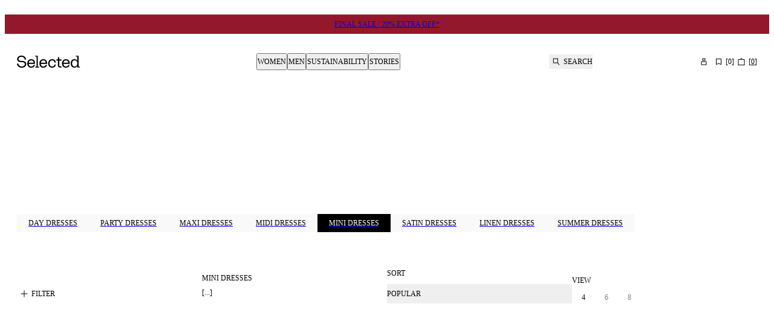

--- FILE ---
content_type: text/html; charset=utf-8
request_url: https://www.selected.com/catalogue/women/dresses/mini
body_size: 64380
content:
<!DOCTYPE html><html lang="en-gb"><head><meta charSet="utf-8"/><meta name="viewport" content="width=device-width, initial-scale=1"/><link rel="stylesheet" href="/_next/static/css/ca2df41ea65f9972.css?dpl=dpl_5gYgmMEdS2kj2PfpGvzt9VMygA5v" data-precedence="next"/><link rel="stylesheet" href="/_next/static/css/5fb311d16281287c.css?dpl=dpl_5gYgmMEdS2kj2PfpGvzt9VMygA5v" data-precedence="next"/><link rel="stylesheet" href="/_next/static/css/2aab17ec86664e7a.css?dpl=dpl_5gYgmMEdS2kj2PfpGvzt9VMygA5v" data-precedence="next"/><link rel="stylesheet" href="/_next/static/css/c71222af50aa86cf.css?dpl=dpl_5gYgmMEdS2kj2PfpGvzt9VMygA5v" data-precedence="next"/><link rel="stylesheet" href="/_next/static/css/bae65b81bc382024.css?dpl=dpl_5gYgmMEdS2kj2PfpGvzt9VMygA5v" data-precedence="next"/><link rel="stylesheet" href="/_next/static/css/22bff8e44a661f36.css?dpl=dpl_5gYgmMEdS2kj2PfpGvzt9VMygA5v" data-precedence="next"/><link rel="stylesheet" href="/_next/static/css/b8a2269790ec03e7.css?dpl=dpl_5gYgmMEdS2kj2PfpGvzt9VMygA5v" data-precedence="next"/><link rel="stylesheet" href="/_next/static/css/d7e2bac452c2586f.css?dpl=dpl_5gYgmMEdS2kj2PfpGvzt9VMygA5v" data-precedence="next"/><link rel="stylesheet" href="/_next/static/css/e9a70e03740bd7ec.css?dpl=dpl_5gYgmMEdS2kj2PfpGvzt9VMygA5v" data-precedence="next"/><link rel="stylesheet" href="/_next/static/css/7d14deff0ca3b81a.css?dpl=dpl_5gYgmMEdS2kj2PfpGvzt9VMygA5v" data-precedence="next"/><link rel="stylesheet" href="/_next/static/css/fdc1d4e31517cc45.css?dpl=dpl_5gYgmMEdS2kj2PfpGvzt9VMygA5v" data-precedence="next"/><link rel="stylesheet" href="/_next/static/css/d13bfeb7d280c321.css?dpl=dpl_5gYgmMEdS2kj2PfpGvzt9VMygA5v" data-precedence="next"/><link rel="stylesheet" href="/_next/static/css/7a090bd34bae1bbc.css?dpl=dpl_5gYgmMEdS2kj2PfpGvzt9VMygA5v" data-precedence="next"/><link rel="preload" as="script" fetchPriority="low" href="/_next/static/chunks/webpack-3046dc75db5ec81f.js?dpl=dpl_5gYgmMEdS2kj2PfpGvzt9VMygA5v"/><script src="/_next/static/chunks/fe84f624-c45f1daae22efcdb.js?dpl=dpl_5gYgmMEdS2kj2PfpGvzt9VMygA5v" async=""></script><script src="/_next/static/chunks/3764-7ad2a4c6781dfec7.js?dpl=dpl_5gYgmMEdS2kj2PfpGvzt9VMygA5v" async=""></script><script src="/_next/static/chunks/main-app-e535bb082d84f61a.js?dpl=dpl_5gYgmMEdS2kj2PfpGvzt9VMygA5v" async=""></script><script src="/_next/static/chunks/app/global-error-da209c8c56510263.js?dpl=dpl_5gYgmMEdS2kj2PfpGvzt9VMygA5v" async=""></script><script src="/_next/static/chunks/78f8ffef-2ad9eaa2ec3cd80a.js?dpl=dpl_5gYgmMEdS2kj2PfpGvzt9VMygA5v" async=""></script><script src="/_next/static/chunks/821-5dfebee2e4842e95.js?dpl=dpl_5gYgmMEdS2kj2PfpGvzt9VMygA5v" async=""></script><script src="/_next/static/chunks/6434-34af5931d53822c2.js?dpl=dpl_5gYgmMEdS2kj2PfpGvzt9VMygA5v" async=""></script><script src="/_next/static/chunks/3142-4d25cb5ecacc4f41.js?dpl=dpl_5gYgmMEdS2kj2PfpGvzt9VMygA5v" async=""></script><script src="/_next/static/chunks/7684-384bf80ade249724.js?dpl=dpl_5gYgmMEdS2kj2PfpGvzt9VMygA5v" async=""></script><script src="/_next/static/chunks/8986-067ca01de1db01b9.js?dpl=dpl_5gYgmMEdS2kj2PfpGvzt9VMygA5v" async=""></script><script src="/_next/static/chunks/6536-b5cb8436d01b96cc.js?dpl=dpl_5gYgmMEdS2kj2PfpGvzt9VMygA5v" async=""></script><script src="/_next/static/chunks/3379-8032af484ec3d3d4.js?dpl=dpl_5gYgmMEdS2kj2PfpGvzt9VMygA5v" async=""></script><script src="/_next/static/chunks/1971-ed39192231be08c8.js?dpl=dpl_5gYgmMEdS2kj2PfpGvzt9VMygA5v" async=""></script><script src="/_next/static/chunks/61-6bbe54ccd124ec04.js?dpl=dpl_5gYgmMEdS2kj2PfpGvzt9VMygA5v" async=""></script><script src="/_next/static/chunks/303-0b1e3cff5bc73f0a.js?dpl=dpl_5gYgmMEdS2kj2PfpGvzt9VMygA5v" async=""></script><script src="/_next/static/chunks/4977-4221d13fb3b51e0e.js?dpl=dpl_5gYgmMEdS2kj2PfpGvzt9VMygA5v" async=""></script><script src="/_next/static/chunks/3996-a1134d29a25f7c4e.js?dpl=dpl_5gYgmMEdS2kj2PfpGvzt9VMygA5v" async=""></script><script src="/_next/static/chunks/app/%5Blocale%5D/(auth)/layout-8ab7e837f931ef31.js?dpl=dpl_5gYgmMEdS2kj2PfpGvzt9VMygA5v" async=""></script><script src="/_next/static/chunks/5624-7f4ab4386d9f64f1.js?dpl=dpl_5gYgmMEdS2kj2PfpGvzt9VMygA5v" async=""></script><script src="/_next/static/chunks/app/%5Blocale%5D/(shop)/error-28b997db4a073808.js?dpl=dpl_5gYgmMEdS2kj2PfpGvzt9VMygA5v" async=""></script><script src="/_next/static/chunks/2100-66dea7534d05ec28.js?dpl=dpl_5gYgmMEdS2kj2PfpGvzt9VMygA5v" async=""></script><script src="/_next/static/chunks/9876-df33a4905e29c2d1.js?dpl=dpl_5gYgmMEdS2kj2PfpGvzt9VMygA5v" async=""></script><script src="/_next/static/chunks/2607-8178763a72ed95c3.js?dpl=dpl_5gYgmMEdS2kj2PfpGvzt9VMygA5v" async=""></script><script src="/_next/static/chunks/6529-fb76fa203b99fe71.js?dpl=dpl_5gYgmMEdS2kj2PfpGvzt9VMygA5v" async=""></script><script src="/_next/static/chunks/3331-544d42f0f13da345.js?dpl=dpl_5gYgmMEdS2kj2PfpGvzt9VMygA5v" async=""></script><script src="/_next/static/chunks/8327-e7a69c6236d85f84.js?dpl=dpl_5gYgmMEdS2kj2PfpGvzt9VMygA5v" async=""></script><script src="/_next/static/chunks/app/%5Blocale%5D/(shop)/catalogue/%5B%5B...slug%5D%5D/page-30c6eb964a8da924.js?dpl=dpl_5gYgmMEdS2kj2PfpGvzt9VMygA5v" async=""></script><script src="/_next/static/chunks/app/%5Blocale%5D/layout-35839196575d4b84.js?dpl=dpl_5gYgmMEdS2kj2PfpGvzt9VMygA5v" async=""></script><script src="/_next/static/chunks/3708-29050b5ab49c0d14.js?dpl=dpl_5gYgmMEdS2kj2PfpGvzt9VMygA5v" async=""></script><script src="/_next/static/chunks/app/%5Blocale%5D/(shop)/%5B%5B...slug%5D%5D/page-50c2f2e1ea544734.js?dpl=dpl_5gYgmMEdS2kj2PfpGvzt9VMygA5v" async=""></script><link rel="preload" href="https://policy.app.cookieinformation.com/uc.js" as="script"/><link rel="preload" href="https://cdn.impactcommerce.io/script/d363d0e9fbed281b804e05d8cf1fa169.js" as="script"/><meta name="color-scheme" content="light"/><title>Mini Dresses | Short dresses for women | SELECTED ®</title><meta name="description" content="Our short dresses are available in many styles. Find one for every occasion. Shop dresses at SELECTED "/><meta name="robots" content="index, follow"/><link rel="canonical" href="https://www.selected.com/catalogue/women/dresses/mini"/><link rel="alternate" hrefLang="en-gb" href="https://www.selected.com/catalogue/women/dresses/mini"/><link rel="alternate" hrefLang="da-dk" href="https://www.selected.com/da-dk/catalogue/damer/kjoler/mini"/><link rel="alternate" hrefLang="de-at" href="https://www.selected.com/de-at/catalogue/damen/kleider/mini"/><link rel="alternate" hrefLang="de-ch" href="https://www.selected.com/de-ch/catalogue/damen/kleider/mini"/><link rel="alternate" hrefLang="de-de" href="https://www.selected.com/de-de/catalogue/damen/kleider/mini"/><link rel="alternate" hrefLang="en-at" href="https://www.selected.com/en-at/catalogue/women/dresses/mini"/><link rel="alternate" hrefLang="en-be" href="https://www.selected.com/en-be/catalogue/women/dresses/mini"/><link rel="alternate" hrefLang="en-ch" href="https://www.selected.com/en-ch/catalogue/women/dresses/mini"/><link rel="alternate" hrefLang="en-de" href="https://www.selected.com/en-de/catalogue/women/dresses/mini"/><link rel="alternate" hrefLang="en-dk" href="https://www.selected.com/en-dk/catalogue/women/dresses/mini"/><link rel="alternate" hrefLang="en-fi" href="https://www.selected.com/en-fi/catalogue/women/dresses/mini"/><link rel="alternate" hrefLang="en-ie" href="https://www.selected.com/en-ie/catalogue/women/dresses/mini"/><link rel="alternate" hrefLang="en-no" href="https://www.selected.com/en-no/catalogue/women/dresses/mini"/><link rel="alternate" hrefLang="en-pl" href="https://www.selected.com/en-pl/catalogue/women/dresses/mini"/><link rel="alternate" hrefLang="en-se" href="https://www.selected.com/en-se/catalogue/women/dresses/mini"/><link rel="alternate" hrefLang="en-es" href="https://www.selected.com/en-es/catalogue/women/dresses/mini"/><link rel="alternate" hrefLang="en-fr" href="https://www.selected.com/en-fr/catalogue/women/dresses/mini"/><link rel="alternate" hrefLang="es-es" href="https://www.selected.com/es-es/catalogue/mujeres/vestidos/mini"/><link rel="alternate" hrefLang="en-nl" href="https://www.selected.com/en-nl/catalogue/women/dresses/mini"/><link rel="alternate" hrefLang="fi-fi" href="https://www.selected.com/fi-fi/catalogue/naiset/mekot/mini"/><link rel="alternate" hrefLang="fr-be" href="https://www.selected.com/fr-be/catalogue/femme/robes/mini"/><link rel="alternate" hrefLang="fr-ch" href="https://www.selected.com/fr-ch/catalogue/femme/robes/mini"/><link rel="alternate" hrefLang="fr-fr" href="https://www.selected.com/fr-fr/catalogue/femme/robes/mini"/><link rel="alternate" hrefLang="it-it" href="https://www.selected.com/it-it/catalogue/donna/vestiti/mini"/><link rel="alternate" hrefLang="nl-be" href="https://www.selected.com/nl-be/catalogue/dames/jurken/mini"/><link rel="alternate" hrefLang="nl-nl" href="https://www.selected.com/nl-nl/catalogue/dames/jurken/mini"/><link rel="alternate" hrefLang="no-no" href="https://www.selected.com/no-no/catalogue/dame/kjoler/mini"/><link rel="alternate" hrefLang="pl-pl" href="https://www.selected.com/pl-pl/catalogue/kobiety/sukienki/mini"/><link rel="alternate" hrefLang="sv-se" href="https://www.selected.com/sv-se/catalogue/dam/klanningar/minilang"/><link rel="alternate" hrefLang="en-it" href="https://www.selected.com/en-it/catalogue/women/dresses/mini"/><link rel="alternate" hrefLang="en-ee" href="https://www.selected.com/en-ee/catalogue/women/dresses/mini"/><link rel="alternate" hrefLang="en-si" href="https://www.selected.com/en-si/catalogue/women/dresses/mini"/><link rel="alternate" hrefLang="en-pt" href="https://www.selected.com/en-pt/catalogue/women/dresses/mini"/><link rel="alternate" hrefLang="en-lt" href="https://www.selected.com/en-lt/catalogue/women/dresses/mini"/><link rel="alternate" hrefLang="en-gr" href="https://www.selected.com/en-gr/catalogue/women/dresses/mini"/><link rel="alternate" hrefLang="x-default" href="https://www.selected.com/catalogue/women/dresses/mini"/><meta property="og:title" content="Mini Dresses | Short dresses for women | SELECTED ®"/><meta property="og:description" content="Our short dresses are available in many styles. Find one for every occasion. Shop dresses at SELECTED "/><meta property="og:url" content="https://www.selected.com/catalogue/women/dresses/mini"/><meta property="og:locale" content="en_GB"/><meta property="og:type" content="website"/><meta name="twitter:card" content="summary"/><meta name="twitter:title" content="Mini Dresses | Short dresses for women | SELECTED ®"/><meta name="twitter:description" content="Our short dresses are available in many styles. Find one for every occasion. Shop dresses at SELECTED "/><link rel="icon" type="image/svg+xml" href="/assets/favicon/favicon.svg"/><link rel="icon" type="image/png" href="/assets/favicon/favicon-96x96.png" sizes="96x96"/><link rel="apple-touch-icon" sizes="180x180" href="/assets/favicon/apple-touch-icon.png"/><link rel="manifest" href="/assets/favicon/site.webmanifest"/><link rel="shortcut icon" href="/assets/favicon/favicon.ico"/><link rel="preload" href="/assets/fonts/suisseIntl/SuisseIntl-Regular.woff2" as="font" type="font/woff2" crossorigin="anonymous"/><style>
          @font-face
          {
            font-family: SuisseIntl;
            src: url(/assets/fonts/suisseIntl/SuisseIntl-Regular.woff2) format(woff2);
            font-weight: 400;
            font-style: normal;
            font-display: swap;
          }
          @font-face
          {
            font-family: SuisseIntl;
            src: url(/assets/fonts/suisseIntl/SuisseIntl-Bold.woff2) format(woff2);
            font-weight: 700;
            font-style: normal;
            font-display: swap;
          }
          @font-face
          {
            font-family: SuisseIntlMono;
            src: url(/assets/fonts/suisseIntl/SuisseIntlMono-Regular.woff2) format(woff2);
            font-weight: 400;
            font-style: normal;
            font-display: swap;
          }
          :root
          {
            --fontfamily-primary: SuisseIntl, sans-serif;
            --fontfamily-secondary: SuisseIntl, serif;
            --fontfamily-tertiary: SuisseIntlMono, monospace;
          }
        </style><script src="/_next/static/chunks/polyfills-42372ed130431b0a.js?dpl=dpl_5gYgmMEdS2kj2PfpGvzt9VMygA5v" noModule=""></script></head><body class="light-SELECTED themed-variables_helpers__SYXb0 Surface_surface__Zt6qd SELECTED Surface_background--base__ePjRa" data-website-url="https://www.selected.com"><div><noscript><iframe src="https://www.googletagmanager.com/ns.html?id=GTM-TRGWC55J" height="0" width="0" style="display: none; visibility: hidden"></iframe></noscript></div><div class="NotificationsContainer_notificationsContainer__TrlEG"><div class="Container_gutter__mtUNJ Container_maxWidth__s_f3V"><ul class="NotificationsContainer_notificationsList__H3Mzm"></ul></div></div><div class="Standard_wrapper__72_XL"><header class="Standard_header__Ew7zk"><div class="light-inverse-SELECTED themed-variables_helpers__SYXb0 Surface_surface__Zt6qd Surface_background--inverse__dO4fu" style="background-color:#94182b"><div class="Container_gutter__mtUNJ Container_maxWidth__s_f3V"><div class="N10Meta_uspWrapper__d68lj Text_variant--label-small__752bO Text_text__OhQV5"><a class="N10Meta_usp___oXHr N10Meta_firstRenderedItem__SEamc" href="/unisex-sale"><span>FINAL SALE / 20% EXTRA OFF*</span></a></div></div></div><div class="Standard_sticky__1yqHa"><div class="N21MainMenu_mainNavigation__givO9"><div class="N21MainMenu_content___FVyT Container_gutter__mtUNJ Container_maxWidth__s_f3V"><a class="N21MainMenu_logo__JAdAL" href="/"><svg viewBox="0 0 105 20" fill="none" xmlns="http://www.w3.org/2000/svg" title="Logo" rotation="0deg" aria-label="Logo" style="width:105px;height:20px;--icon-size:1em" class="Icon_svg__7Bxot Icon_rotation-0deg__LPCq3 Icon_defaultIcon__lWYM4"><path fill-rule="evenodd" clip-rule="evenodd" d="M7.70416 8.74017H8.65357L8.65558 8.74219C12.812 8.74219 15.499 10.8466 15.499 14.106C15.499 15.5896 14.8015 17.055 13.586 18.1294C12.6205 18.9821 10.8688 20 8.01257 20C3.61225 20 0.393138 17.3876 0.00208789 13.586C-0.0200851 13.3844 0.137141 13.207 0.340729 13.207H2.10449C2.27582 13.207 2.41894 13.332 2.44111 13.5013C2.77572 16.1762 5.00914 18.0085 8.01257 18.0085C10.4597 18.0085 13.062 16.6398 13.062 14.104C13.062 11.7759 11.4595 10.7841 7.70416 10.7841H6.39193C2.8241 10.7841 0.330651 8.65148 0.330651 5.83955C0.330651 3.02762 2.55802 0 7.4522 0C11.7074 0 14.5838 2.33219 15.0817 6.12578C15.1079 6.32937 14.9487 6.5128 14.7431 6.5128H12.9874C12.8201 6.5128 12.677 6.38984 12.6528 6.22455C12.2778 3.5638 10.3427 1.98952 7.4522 1.98952C4.56165 1.98952 2.76564 3.46503 2.76564 5.83955C2.76564 7.92784 4.15045 8.74017 7.70416 8.74017ZM34.8055 18.333H36.5451H36.5491C36.6721 18.333 36.7729 18.4338 36.7729 18.5567V19.4316C36.7729 19.5545 36.6721 19.6553 36.5491 19.6553H30.4314C30.3085 19.6553 30.2077 19.5545 30.2077 19.4316V18.5567C30.2077 18.4338 30.3085 18.333 30.4314 18.333H32.171C32.2939 18.333 32.3947 18.2322 32.3947 18.1092V1.97942C32.3947 1.73149 32.1932 1.52992 31.9452 1.52992H30.1129C29.99 1.52992 29.8892 1.42913 29.8892 1.30617V0.431349C29.8892 0.30839 29.99 0.207604 30.1129 0.207604H33.1224H34.358C34.481 0.207604 34.5818 0.30839 34.5818 0.431349V18.1092C34.5818 18.2322 34.6826 18.333 34.8055 18.333ZM17.0793 12.9712C17.0793 8.57084 19.7542 5.94435 23.5961 5.94435C27.1942 5.94435 29.8449 8.52044 29.8449 11.9492V13.4751C29.8449 13.598 29.7441 13.6988 29.6211 13.6988H19.3893C19.6574 16.4463 21.3103 18.0992 23.5961 18.0992C25.3377 18.0992 26.7387 17.1437 27.3111 15.6924C27.3454 15.6057 27.428 15.5473 27.5208 15.5473H29.4377C29.5869 15.5473 29.6937 15.6904 29.6534 15.8355C28.9842 18.2644 26.6621 19.998 23.5961 19.998C19.7058 19.998 17.0793 17.3715 17.0793 12.9712ZM19.4135 11.7557H27.3756C27.5147 11.7557 27.6175 11.6307 27.5973 11.4936C27.2688 9.34689 25.7691 7.84115 23.5961 7.84115C21.2619 7.84115 19.6816 9.5666 19.4135 11.7557ZM103.999 18.333H102.483C102.236 18.333 102.034 18.1314 102.034 17.8835V0.431349C102.034 0.30839 101.933 0.207604 101.81 0.207604H100.575H97.5651C97.4421 0.207604 97.3413 0.30839 97.3413 0.431349V1.30617C97.3413 1.42913 97.4421 1.52992 97.5651 1.52992H99.3974C99.6453 1.52992 99.8469 1.73149 99.8469 1.97942V4.4769V7.1558V7.49847V8.66356C98.8995 6.9119 97.1962 5.84356 95.0333 5.84356C91.7013 5.84356 88.8813 8.29872 88.8813 12.7978C88.8813 17.2969 91.7013 19.8972 95.0333 19.8972C97.1982 19.8972 98.8995 18.8268 99.8469 17.0772V19.4356C99.8469 19.5585 99.9477 19.6593 100.071 19.6593H103.999C104.122 19.6593 104.223 19.5585 104.223 19.4356V18.5608C104.223 18.4378 104.122 18.337 103.999 18.337V18.333ZM95.5433 17.9984C92.9652 18.0226 91.1672 15.9081 91.1672 12.7958C91.1672 9.68352 92.9672 7.71416 95.5433 7.73834C97.9702 7.76052 99.6352 9.56257 99.8469 12.1911V13.3743C99.6352 16.1117 97.9702 17.9762 95.5433 17.9984ZM62.1186 11.1893C61.8948 9.37914 60.5463 7.84115 58.2484 7.84115V7.84316C55.5494 7.84316 53.8965 9.95765 53.8965 12.949C53.8965 16.1096 55.7933 18.1032 58.2484 18.1032C60.51 18.1032 61.8102 16.4483 62.1065 15.005C62.1287 14.8982 62.2194 14.8196 62.3282 14.8196H64.1625C64.3036 14.8196 64.4064 14.9486 64.3822 15.0877C63.9166 17.7 61.8001 19.998 58.2484 19.998C54.2855 19.998 51.6106 17.0812 51.6106 12.947C51.6106 8.81272 54.09 5.94435 58.2484 5.94435C61.9352 5.94435 64.0154 8.26445 64.3964 11.1409C64.4145 11.2739 64.3077 11.3908 64.1726 11.3908H62.3423C62.2274 11.3908 62.1327 11.3042 62.1186 11.1893ZM73.5377 6.28505H69.8953V2.86235C69.8953 2.73939 69.7945 2.6386 69.6715 2.6386H68.0005C67.8775 2.6386 67.7767 2.73939 67.7767 2.86235V5.83554C67.7767 6.08347 67.5752 6.28505 67.3272 6.28505H65.5695C65.4466 6.28505 65.3458 6.38583 65.3458 6.50879V7.95608C65.3458 8.07904 65.4466 8.17983 65.5695 8.17983H67.7767V16.0815C67.7767 18.4882 68.9922 19.6553 71.3264 19.6553H73.5377C73.6606 19.6553 73.7614 19.5545 73.7614 19.4316V17.9843C73.7614 17.8613 73.6606 17.7606 73.5377 17.7606H71.5018C70.4798 17.7606 69.8973 17.0792 69.8973 15.8879V8.17983H73.5397C73.6626 8.17983 73.7634 8.07904 73.7634 7.95608V6.50879C73.7634 6.38583 73.6626 6.28505 73.5397 6.28505H73.5377ZM37.1297 12.9712C37.1297 8.57084 39.8045 5.94435 43.6465 5.94435C47.2446 5.94435 49.8952 8.52044 49.8952 11.9492V13.4751C49.8952 13.598 49.7945 13.6988 49.6715 13.6988H39.4397C39.7078 16.4463 41.3607 18.0992 43.6465 18.0992C45.3881 18.0992 46.789 17.1437 47.3615 15.6924C47.3957 15.6057 47.4784 15.5473 47.5711 15.5473H49.4881C49.6372 15.5473 49.7441 15.6904 49.7038 15.8355C49.0345 18.2644 46.7124 19.998 43.6465 19.998C39.7562 19.998 37.1297 17.3715 37.1297 12.9712ZM39.4659 11.7557H47.428H47.43C47.5691 11.7557 47.6719 11.6307 47.6517 11.4936C47.3212 9.34689 45.8215 7.84115 43.6485 7.84115C41.3143 7.84115 39.734 9.5666 39.4659 11.7557ZM81.0523 5.94435C77.2103 5.94435 74.5355 8.57084 74.5355 12.9712C74.5355 17.3715 77.162 19.998 81.0523 19.998C84.1182 19.998 86.4403 18.2644 87.1096 15.8355C87.1499 15.6904 87.043 15.5473 86.8939 15.5473H84.9769C84.8842 15.5473 84.8016 15.6057 84.7673 15.6924C84.1948 17.1437 82.7939 18.0992 81.0523 18.0992C78.7665 18.0992 77.1136 16.4463 76.8455 13.6988H87.0773C87.2003 13.6988 87.301 13.598 87.301 13.4751V11.9492C87.301 8.52044 84.6504 5.94435 81.0523 5.94435ZM84.8318 11.7557H76.8697C77.1378 9.5666 78.7181 7.84115 81.0523 7.84115C83.2253 7.84115 84.725 9.34689 85.0535 11.4936C85.0737 11.6307 84.9709 11.7557 84.8318 11.7557Z" fill="black"></path></svg></a><nav aria-label="Primary" class="N30MegaMenu_navigation__mmUXq"><ul class="N30MegaMenu_navigationList__Q7w03"><li><button type="button" aria-expanded="false" aria-controls=":R54ptm6kva:entry0" class="MegaMenuItem_navigationItem__w4_1h">Women</button><div class="light-SELECTED themed-variables_helpers__SYXb0 Surface_surface__Zt6qd Surface_background--base__ePjRa N30MegaMenu_dropDown__SYNNr" id=":R54ptm6kva:entry0"><div class="N30MegaMenu_dropDownContent__uC_Sj Container_gutter__mtUNJ Container_maxWidth__s_f3V"><div style="grid-area:mainLink"><a class="InlineLink_link__iuV0o InlineLink_stroke-style--hover__Lc2wu Text_variant--label-large__aObtX Text_text__OhQV5 undefined Text_bold__uBE4P" href="/catalogue/women">Women</a></div><div class="N30MegaMenu_linkGroups___j9W6" style="grid-area:linkGroups"><div class="LinkGroup_linkGroup__EG6uS Text_variant--label-small__752bO Text_text__OhQV5"><a class="InlineLink_link__iuV0o InlineLink_stroke-style--hover__Lc2wu Text_variant--label-small__752bO Text_text__OhQV5 undefined Text_bold__uBE4P" href="/catalogue/women/clothing">Clothing</a><ul class="LinkGroup_childLinks__kHQyU"><li><a class="InlineLink_link__iuV0o InlineLink_stroke-style--hover__Lc2wu Text_variant--label-small__752bO Text_text__OhQV5 undefined" href="/catalogue/women/knitwear">Knitwear</a></li><li><a class="InlineLink_link__iuV0o InlineLink_stroke-style--hover__Lc2wu Text_variant--label-small__752bO Text_text__OhQV5 undefined" href="/catalogue/women/outerwear">Outerwear</a></li><li><a class="InlineLink_link__iuV0o InlineLink_stroke-style--hover__Lc2wu Text_variant--label-small__752bO Text_text__OhQV5 undefined" href="/catalogue/women/dresses">Dresses</a></li><li><a class="InlineLink_link__iuV0o InlineLink_stroke-style--hover__Lc2wu Text_variant--label-small__752bO Text_text__OhQV5 undefined" href="/catalogue/women/tops-blouses">Tops and blouses</a></li><li><a class="InlineLink_link__iuV0o InlineLink_stroke-style--hover__Lc2wu Text_variant--label-small__752bO Text_text__OhQV5 undefined" href="/catalogue/women/trousers">Trousers</a></li><li><a class="InlineLink_link__iuV0o InlineLink_stroke-style--hover__Lc2wu Text_variant--label-small__752bO Text_text__OhQV5 undefined" href="/catalogue/women/jeans">Jeans</a></li><li><a class="InlineLink_link__iuV0o InlineLink_stroke-style--hover__Lc2wu Text_variant--label-small__752bO Text_text__OhQV5 undefined" href="/catalogue/women/suits-and-blazers">Suits &amp; blazers</a></li><li><a class="InlineLink_link__iuV0o InlineLink_stroke-style--hover__Lc2wu Text_variant--label-small__752bO Text_text__OhQV5 undefined" href="/catalogue/women/shirts">Shirts</a></li><li><a class="InlineLink_link__iuV0o InlineLink_stroke-style--hover__Lc2wu Text_variant--label-small__752bO Text_text__OhQV5 undefined" href="/catalogue/women/t-shirts">T-SHIRTS</a></li><li><a class="InlineLink_link__iuV0o InlineLink_stroke-style--hover__Lc2wu Text_variant--label-small__752bO Text_text__OhQV5 undefined" href="/catalogue/women/skirts">Skirts</a></li><li><a class="InlineLink_link__iuV0o InlineLink_stroke-style--hover__Lc2wu Text_variant--label-small__752bO Text_text__OhQV5 undefined" href="/catalogue/women/shorts">SHORTS</a></li><li><a class="InlineLink_link__iuV0o InlineLink_stroke-style--hover__Lc2wu Text_variant--label-small__752bO Text_text__OhQV5 undefined" href="/catalogue/women/hoodies-and-sweatshirts">Hoodies &amp; sweatshirts</a></li></ul></div><div class="LinkGroup_linkGroup__EG6uS Text_variant--label-small__752bO Text_text__OhQV5"><a class="InlineLink_link__iuV0o InlineLink_stroke-style--hover__Lc2wu Text_variant--label-small__752bO Text_text__OhQV5 undefined Text_bold__uBE4P" href="/catalogue/women/shoes">Shoes</a><ul class="LinkGroup_childLinks__kHQyU"><li><a class="InlineLink_link__iuV0o InlineLink_stroke-style--hover__Lc2wu Text_variant--label-small__752bO Text_text__OhQV5 undefined" href="/catalogue/women/shoes/boots">Boots</a></li><li><a class="InlineLink_link__iuV0o InlineLink_stroke-style--hover__Lc2wu Text_variant--label-small__752bO Text_text__OhQV5 undefined" href="/catalogue/women/shoes/loafers">Loafers</a></li><li><a class="InlineLink_link__iuV0o InlineLink_stroke-style--hover__Lc2wu Text_variant--label-small__752bO Text_text__OhQV5 undefined" href="/catalogue/women/shoes/trainers">Sneakers</a></li><li><a class="InlineLink_link__iuV0o InlineLink_stroke-style--hover__Lc2wu Text_variant--label-small__752bO Text_text__OhQV5 undefined" href="/catalogue/women/shoes/flats">Flats</a></li><li><a class="InlineLink_link__iuV0o InlineLink_stroke-style--hover__Lc2wu Text_variant--label-small__752bO Text_text__OhQV5 undefined" href="/catalogue/women/shoes/heels">Heels</a></li><li><a class="InlineLink_link__iuV0o InlineLink_stroke-style--hover__Lc2wu Text_variant--label-small__752bO Text_text__OhQV5 undefined" href="/catalogue/women/shoes/sandals">Sandals</a></li></ul></div><div class="LinkGroup_linkGroup__EG6uS Text_variant--label-small__752bO Text_text__OhQV5"><a class="InlineLink_link__iuV0o InlineLink_stroke-style--hover__Lc2wu Text_variant--label-small__752bO Text_text__OhQV5 undefined Text_bold__uBE4P" href="/catalogue/women/accessories">Accessories</a><ul class="LinkGroup_childLinks__kHQyU"><li><a class="InlineLink_link__iuV0o InlineLink_stroke-style--hover__Lc2wu Text_variant--label-small__752bO Text_text__OhQV5 undefined" href="/catalogue/women/accessories/bags">Bags</a></li><li><a class="InlineLink_link__iuV0o InlineLink_stroke-style--hover__Lc2wu Text_variant--label-small__752bO Text_text__OhQV5 undefined" href="/catalogue/women/accessories/scarves">Scarves</a></li><li><a class="InlineLink_link__iuV0o InlineLink_stroke-style--hover__Lc2wu Text_variant--label-small__752bO Text_text__OhQV5 undefined" href="/catalogue/women/accessories/belts">Belts</a></li><li><a class="InlineLink_link__iuV0o InlineLink_stroke-style--hover__Lc2wu Text_variant--label-small__752bO Text_text__OhQV5 undefined" href="/catalogue/women/accessories/headwear">Headwear</a></li><li><a class="InlineLink_link__iuV0o InlineLink_stroke-style--hover__Lc2wu Text_variant--label-small__752bO Text_text__OhQV5 undefined" href="/catalogue/women/accessories/sunglasses">Sunglasses</a></li><li><a class="InlineLink_link__iuV0o InlineLink_stroke-style--hover__Lc2wu Text_variant--label-small__752bO Text_text__OhQV5 undefined" href="/catalogue/women/socks-and-tights">Socks &amp; tights</a></li></ul></div><div class="LinkGroup_linkGroup__EG6uS Text_variant--label-small__752bO Text_text__OhQV5"><a class="InlineLink_link__iuV0o InlineLink_stroke-style--hover__Lc2wu Text_variant--label-small__752bO Text_text__OhQV5 undefined Text_bold__uBE4P" href="/">Edits</a><ul class="LinkGroup_childLinks__kHQyU"><li><a class="InlineLink_link__iuV0o InlineLink_stroke-style--hover__Lc2wu Text_variant--label-small__752bO Text_text__OhQV5 undefined" href="/catalogue/women/main-trend-category/wardrobe-reset">WARDROBE RESET</a></li><li><a class="InlineLink_link__iuV0o InlineLink_stroke-style--hover__Lc2wu Text_variant--label-small__752bO Text_text__OhQV5 undefined" href="/catalogue/women/main-trend-category/layering">Layering</a></li><li><a class="InlineLink_link__iuV0o InlineLink_stroke-style--hover__Lc2wu Text_variant--label-small__752bO Text_text__OhQV5 undefined" href="/catalogue/women/hello-winter">HELLO WINTER</a></li></ul></div></div><ul class="N30MegaMenu_promotedLinks__zS6fu Text_variant--label-small__752bO Text_text__OhQV5 Text_medium__Wsq0F" style="grid-area:promotedLinks"><li><a class="InlineLink_link__iuV0o InlineLink_stroke-style--hover__Lc2wu Text_text__OhQV5 undefined Text_medium__Wsq0F" href="/catalogue/women/new-in">New In</a></li><li><a class="InlineLink_link__iuV0o InlineLink_stroke-style--hover__Lc2wu Text_text__OhQV5 undefined Text_medium__Wsq0F" href="/catalogue/women/premium-selection">Premium Selection</a></li><li><a class="InlineLink_link__iuV0o InlineLink_stroke-style--hover__Lc2wu Text_text__OhQV5 undefined Text_medium__Wsq0F" href="/catalogue/women/essentials">Essentials</a></li><li><a class="InlineLink_link__iuV0o InlineLink_stroke-style--hover__Lc2wu Text_text__OhQV5 undefined Text_medium__Wsq0F" href="/catalogue/women/sale">Sale</a></li></ul></div></div></li><li><button type="button" aria-expanded="false" aria-controls=":R54ptm6kva:entry1" class="MegaMenuItem_navigationItem__w4_1h">Men</button><div class="light-SELECTED themed-variables_helpers__SYXb0 Surface_surface__Zt6qd Surface_background--base__ePjRa N30MegaMenu_dropDown__SYNNr" id=":R54ptm6kva:entry1"><div class="N30MegaMenu_dropDownContent__uC_Sj Container_gutter__mtUNJ Container_maxWidth__s_f3V"><div style="grid-area:mainLink"><a class="InlineLink_link__iuV0o InlineLink_stroke-style--hover__Lc2wu Text_variant--label-large__aObtX Text_text__OhQV5 undefined Text_bold__uBE4P" href="/catalogue/men">Men</a></div><div class="N30MegaMenu_linkGroups___j9W6" style="grid-area:linkGroups"><div class="LinkGroup_linkGroup__EG6uS Text_variant--label-small__752bO Text_text__OhQV5"><a class="InlineLink_link__iuV0o InlineLink_stroke-style--hover__Lc2wu Text_variant--label-small__752bO Text_text__OhQV5 undefined Text_bold__uBE4P" href="/catalogue/men/clothing">Clothing</a><ul class="LinkGroup_childLinks__kHQyU"><li><a class="InlineLink_link__iuV0o InlineLink_stroke-style--hover__Lc2wu Text_variant--label-small__752bO Text_text__OhQV5 undefined" href="/catalogue/men/knitwear">Knitwear</a></li><li><a class="InlineLink_link__iuV0o InlineLink_stroke-style--hover__Lc2wu Text_variant--label-small__752bO Text_text__OhQV5 undefined" href="/catalogue/men/outerwear">Outerwear</a></li><li><a class="InlineLink_link__iuV0o InlineLink_stroke-style--hover__Lc2wu Text_variant--label-small__752bO Text_text__OhQV5 undefined" href="/catalogue/men/trousers">Trousers</a></li><li><a class="InlineLink_link__iuV0o InlineLink_stroke-style--hover__Lc2wu Text_variant--label-small__752bO Text_text__OhQV5 undefined" href="/catalogue/men/shirts">Shirts</a></li><li><a class="InlineLink_link__iuV0o InlineLink_stroke-style--hover__Lc2wu Text_variant--label-small__752bO Text_text__OhQV5 undefined" href="/catalogue/men/suits-and-blazers">Suits &amp; blazers</a></li><li><a class="InlineLink_link__iuV0o InlineLink_stroke-style--hover__Lc2wu Text_variant--label-small__752bO Text_text__OhQV5 undefined" href="/catalogue/men/t-shirts">T-shirts</a></li><li><a class="InlineLink_link__iuV0o InlineLink_stroke-style--hover__Lc2wu Text_variant--label-small__752bO Text_text__OhQV5 undefined" href="/catalogue/men/jeans">Jeans</a></li><li><a class="InlineLink_link__iuV0o InlineLink_stroke-style--hover__Lc2wu Text_variant--label-small__752bO Text_text__OhQV5 undefined" href="/catalogue/men/polo-shirts">Polo shirts</a></li><li><a class="InlineLink_link__iuV0o InlineLink_stroke-style--hover__Lc2wu Text_variant--label-small__752bO Text_text__OhQV5 undefined" href="/catalogue/men/hoodies-and-sweatshirts">Hoodies &amp; sweatshirts</a></li><li><a class="InlineLink_link__iuV0o InlineLink_stroke-style--hover__Lc2wu Text_variant--label-small__752bO Text_text__OhQV5 undefined" href="/catalogue/men/shorts">SHORTS</a></li><li><a class="InlineLink_link__iuV0o InlineLink_stroke-style--hover__Lc2wu Text_variant--label-small__752bO Text_text__OhQV5 undefined" href="/catalogue/men/underwear">Underwear</a></li><li><a class="InlineLink_link__iuV0o InlineLink_stroke-style--hover__Lc2wu Text_variant--label-small__752bO Text_text__OhQV5 undefined" href="/catalogue/men/annarr">ANNARR</a></li></ul></div><div class="LinkGroup_linkGroup__EG6uS Text_variant--label-small__752bO Text_text__OhQV5"><a class="InlineLink_link__iuV0o InlineLink_stroke-style--hover__Lc2wu Text_variant--label-small__752bO Text_text__OhQV5 undefined Text_bold__uBE4P" href="/catalogue/men/shoes">Shoes</a><ul class="LinkGroup_childLinks__kHQyU"><li><a class="InlineLink_link__iuV0o InlineLink_stroke-style--hover__Lc2wu Text_variant--label-small__752bO Text_text__OhQV5 undefined" href="/catalogue/men/shoes/loafers">Loafers</a></li><li><a class="InlineLink_link__iuV0o InlineLink_stroke-style--hover__Lc2wu Text_variant--label-small__752bO Text_text__OhQV5 undefined" href="/catalogue/men/shoes/boots">Boots</a></li><li><a class="InlineLink_link__iuV0o InlineLink_stroke-style--hover__Lc2wu Text_variant--label-small__752bO Text_text__OhQV5 undefined" href="/catalogue/men/shoes/trainers">Sneakers</a></li><li><a class="InlineLink_link__iuV0o InlineLink_stroke-style--hover__Lc2wu Text_variant--label-small__752bO Text_text__OhQV5 undefined" href="/catalogue/men/shoes/formal">Formal shoes</a></li><li><a class="InlineLink_link__iuV0o InlineLink_stroke-style--hover__Lc2wu Text_variant--label-small__752bO Text_text__OhQV5 undefined" href="/catalogue/men/shoes/casual">Casual shoes</a></li></ul></div><div class="LinkGroup_linkGroup__EG6uS Text_variant--label-small__752bO Text_text__OhQV5"><a class="InlineLink_link__iuV0o InlineLink_stroke-style--hover__Lc2wu Text_variant--label-small__752bO Text_text__OhQV5 undefined Text_bold__uBE4P" href="/catalogue/men/accessories">ACCESSORIES</a><ul class="LinkGroup_childLinks__kHQyU"><li><a class="InlineLink_link__iuV0o InlineLink_stroke-style--hover__Lc2wu Text_variant--label-small__752bO Text_text__OhQV5 undefined" href="/catalogue/men/accessories/beanies-caps">Beanies and caps</a></li><li><a class="InlineLink_link__iuV0o InlineLink_stroke-style--hover__Lc2wu Text_variant--label-small__752bO Text_text__OhQV5 undefined" href="/catalogue/men/accessories/belts">Belts</a></li><li><a class="InlineLink_link__iuV0o InlineLink_stroke-style--hover__Lc2wu Text_variant--label-small__752bO Text_text__OhQV5 undefined" href="/catalogue/men/accessories/scarves">Scarves</a></li><li><a class="InlineLink_link__iuV0o InlineLink_stroke-style--hover__Lc2wu Text_variant--label-small__752bO Text_text__OhQV5 undefined" href="/catalogue/men/accessories/ties-bowties">Ties &amp; Bow Ties</a></li><li><a class="InlineLink_link__iuV0o InlineLink_stroke-style--hover__Lc2wu Text_variant--label-small__752bO Text_text__OhQV5 undefined" href="/catalogue/men/socks">Socks</a></li><li><a class="InlineLink_link__iuV0o InlineLink_stroke-style--hover__Lc2wu Text_variant--label-small__752bO Text_text__OhQV5 undefined" href="/catalogue/men/accessories/sunglasses">Sunglasses</a></li></ul></div><div class="LinkGroup_linkGroup__EG6uS Text_variant--label-small__752bO Text_text__OhQV5"><a class="InlineLink_link__iuV0o InlineLink_stroke-style--hover__Lc2wu Text_variant--label-small__752bO Text_text__OhQV5 undefined Text_bold__uBE4P" href="/">Edits</a><ul class="LinkGroup_childLinks__kHQyU"><li><a class="InlineLink_link__iuV0o InlineLink_stroke-style--hover__Lc2wu Text_variant--label-small__752bO Text_text__OhQV5 undefined" href="/slh-suit-selection-landing">The Suit Selection</a></li><li><a class="InlineLink_link__iuV0o InlineLink_stroke-style--hover__Lc2wu Text_variant--label-small__752bO Text_text__OhQV5 undefined" href="/catalogue/men/main-trend-category/wardrobe-reset">WARDROBE RESET</a></li><li><a class="InlineLink_link__iuV0o InlineLink_stroke-style--hover__Lc2wu Text_variant--label-small__752bO Text_text__OhQV5 undefined" href="/catalogue/men/main-trend-category/layering">LAYERING</a></li></ul></div></div><ul class="N30MegaMenu_promotedLinks__zS6fu Text_variant--label-small__752bO Text_text__OhQV5 Text_medium__Wsq0F" style="grid-area:promotedLinks"><li><a class="InlineLink_link__iuV0o InlineLink_stroke-style--hover__Lc2wu Text_text__OhQV5 undefined Text_medium__Wsq0F" href="/catalogue/men/new-in">New In</a></li><li><a class="InlineLink_link__iuV0o InlineLink_stroke-style--hover__Lc2wu Text_text__OhQV5 undefined Text_medium__Wsq0F" href="/catalogue/men/premium-selection">Premium Selection</a></li><li><a class="InlineLink_link__iuV0o InlineLink_stroke-style--hover__Lc2wu Text_text__OhQV5 undefined Text_medium__Wsq0F" href="/catalogue/men/essentials">Essentials</a></li><li><a class="InlineLink_link__iuV0o InlineLink_stroke-style--hover__Lc2wu Text_text__OhQV5 undefined Text_medium__Wsq0F" href="/catalogue/men/multi-packs">Multi-packs</a></li><li><a class="InlineLink_link__iuV0o InlineLink_stroke-style--hover__Lc2wu Text_text__OhQV5 undefined Text_medium__Wsq0F" href="/catalogue/men/sale">Sale</a></li></ul></div></div></li><li><button type="button" aria-expanded="false" aria-controls=":R54ptm6kva:entry2" class="MegaMenuItem_navigationItem__w4_1h">Sustainability</button><div class="light-SELECTED themed-variables_helpers__SYXb0 Surface_surface__Zt6qd Surface_background--base__ePjRa N30MegaMenu_dropDown__SYNNr" id=":R54ptm6kva:entry2"><div class="N30MegaMenu_dropDownContent__uC_Sj Container_gutter__mtUNJ Container_maxWidth__s_f3V"><div style="grid-area:mainLink"><a class="InlineLink_link__iuV0o InlineLink_stroke-style--hover__Lc2wu Text_variant--label-large__aObtX Text_text__OhQV5 undefined Text_bold__uBE4P" href="/sustainability">Sustainability</a></div><div class="N30MegaMenu_linkGroups___j9W6" style="grid-area:linkGroups"><div class="LinkGroup_linkGroup__EG6uS Text_variant--label-small__752bO Text_text__OhQV5"><a class="InlineLink_link__iuV0o InlineLink_stroke-style--hover__Lc2wu Text_variant--label-small__752bO Text_text__OhQV5 undefined Text_bold__uBE4P" href="/sustainability/product-care">PRODUCT CARE</a><ul class="LinkGroup_childLinks__kHQyU"><li><a class="InlineLink_link__iuV0o InlineLink_stroke-style--hover__Lc2wu Text_variant--label-small__752bO Text_text__OhQV5 undefined" href="/sustainability/product-care/product-care-cotton">Cotton</a></li><li><a class="InlineLink_link__iuV0o InlineLink_stroke-style--hover__Lc2wu Text_variant--label-small__752bO Text_text__OhQV5 undefined" href="/sustainability/product-care/product-care-denim">Denim</a></li><li><a class="InlineLink_link__iuV0o InlineLink_stroke-style--hover__Lc2wu Text_variant--label-small__752bO Text_text__OhQV5 undefined" href="/sustainability/product-care/product-care-down">Down</a></li><li><a class="InlineLink_link__iuV0o InlineLink_stroke-style--hover__Lc2wu Text_variant--label-small__752bO Text_text__OhQV5 undefined" href="/sustainability/product-care/product-care-leather">Leather</a></li><li><a class="InlineLink_link__iuV0o InlineLink_stroke-style--hover__Lc2wu Text_variant--label-small__752bO Text_text__OhQV5 undefined" href="/sustainability/product-care/product-care-linen">Linen</a></li><li><a class="InlineLink_link__iuV0o InlineLink_stroke-style--hover__Lc2wu Text_variant--label-small__752bO Text_text__OhQV5 undefined" href="/sustainability/product-care/product-care-tailoring">Tailoring</a></li><li><a class="InlineLink_link__iuV0o InlineLink_stroke-style--hover__Lc2wu Text_variant--label-small__752bO Text_text__OhQV5 undefined" href="/sustainability/product-care/product-care-viscose">Viscose</a></li><li><a class="InlineLink_link__iuV0o InlineLink_stroke-style--hover__Lc2wu Text_variant--label-small__752bO Text_text__OhQV5 undefined" href="/sustainability/product-care/product-care-wool">Wool</a></li></ul></div><div class="LinkGroup_linkGroup__EG6uS Text_variant--label-small__752bO Text_text__OhQV5"><a class="InlineLink_link__iuV0o InlineLink_stroke-style--hover__Lc2wu Text_variant--label-small__752bO Text_text__OhQV5 undefined Text_bold__uBE4P" href="/sustainability/supply-chain-partners">Supply chain partners</a><ul class="LinkGroup_childLinks__kHQyU"><li><a class="InlineLink_link__iuV0o InlineLink_stroke-style--hover__Lc2wu Text_variant--label-small__752bO Text_text__OhQV5 undefined" href="/sustainability/supply-chain-partners/supply-partner-artistic-milliners">Artistic Milliners</a></li><li><a class="InlineLink_link__iuV0o InlineLink_stroke-style--hover__Lc2wu Text_variant--label-small__752bO Text_text__OhQV5 undefined" href="/sustainability/supply-chain-partners/supply-partner-bearq">BEARQ</a></li><li><a class="InlineLink_link__iuV0o InlineLink_stroke-style--hover__Lc2wu Text_variant--label-small__752bO Text_text__OhQV5 undefined" href="/sustainability/supply-chain-partners/supply-partner-di-international">DI International</a></li><li><a class="InlineLink_link__iuV0o InlineLink_stroke-style--hover__Lc2wu Text_variant--label-small__752bO Text_text__OhQV5 undefined" href="/sustainability/supply-chain-partners/supply-partner-gms-composite-knitting-limited">GMS COMPOSITE KNITTING LIMITED</a></li><li><a class="InlineLink_link__iuV0o InlineLink_stroke-style--hover__Lc2wu Text_variant--label-small__752bO Text_text__OhQV5 undefined" href="/sustainability/supply-chain-partners/supply-partners-hannan">HANNAN</a></li><li><a class="InlineLink_link__iuV0o InlineLink_stroke-style--hover__Lc2wu Text_variant--label-small__752bO Text_text__OhQV5 undefined" href="/sustainability/supply-chain-partners/supply-partners-lenzing-group">LENZING</a></li><li><a class="InlineLink_link__iuV0o InlineLink_stroke-style--hover__Lc2wu Text_variant--label-small__752bO Text_text__OhQV5 undefined" href="/sustainability/supply-chain-partners/supply-partners-modavizyon">MODAVIZYON</a></li><li><a class="InlineLink_link__iuV0o InlineLink_stroke-style--hover__Lc2wu Text_variant--label-small__752bO Text_text__OhQV5 undefined" href="/sustainability/supply-chain-partners/supply-partners-orient-international-holding-shanghai-knitwear">ORIENT INTERNATIONAL</a></li><li><a class="InlineLink_link__iuV0o InlineLink_stroke-style--hover__Lc2wu Text_variant--label-small__752bO Text_text__OhQV5 undefined" href="/sustainability/supply-chain-partners/supply-partners-redown">RE:DOWN®</a></li><li><a class="InlineLink_link__iuV0o InlineLink_stroke-style--hover__Lc2wu Text_variant--label-small__752bO Text_text__OhQV5 undefined" href="/sustainability/supply-chain-partners/supply-partners-richland">RICHLAND</a></li></ul></div></div><ul class="N30MegaMenu_promotedLinks__zS6fu Text_variant--label-small__752bO Text_text__OhQV5 Text_medium__Wsq0F" style="grid-area:promotedLinks"><li><a class="InlineLink_link__iuV0o InlineLink_stroke-style--hover__Lc2wu Text_text__OhQV5 undefined Text_medium__Wsq0F" href="/sustainability/quality">Quality</a></li><li><a class="InlineLink_link__iuV0o InlineLink_stroke-style--hover__Lc2wu Text_text__OhQV5 undefined Text_medium__Wsq0F" href="/sustainability/materials">Materials</a></li></ul></div></div></li><li><button type="button" aria-expanded="false" aria-controls=":R54ptm6kva:entry3" class="MegaMenuItem_navigationItem__w4_1h">Stories</button><div class="light-SELECTED themed-variables_helpers__SYXb0 Surface_surface__Zt6qd Surface_background--base__ePjRa N30MegaMenu_dropDown__SYNNr" id=":R54ptm6kva:entry3"><div class="N30MegaMenu_dropDownContent__uC_Sj Container_gutter__mtUNJ Container_maxWidth__s_f3V"><div style="grid-area:mainLink"><a class="InlineLink_link__iuV0o InlineLink_stroke-style--hover__Lc2wu Text_variant--label-large__aObtX Text_text__OhQV5 undefined Text_bold__uBE4P" href="/stories">Stories</a></div><div class="N30MegaMenu_linkGroups___j9W6" style="grid-area:linkGroups"><div class="LinkGroup_linkGroup__EG6uS Text_variant--label-small__752bO Text_text__OhQV5"><a class="InlineLink_link__iuV0o InlineLink_stroke-style--hover__Lc2wu Text_variant--label-small__752bO Text_text__OhQV5 undefined Text_bold__uBE4P" href="/stories">Editorial</a><ul class="LinkGroup_childLinks__kHQyU"><li><a class="InlineLink_link__iuV0o InlineLink_stroke-style--hover__Lc2wu Text_variant--label-small__752bO Text_text__OhQV5 undefined" href="/stories/selected-re-branding">RE:BRANDING</a></li><li><a class="InlineLink_link__iuV0o InlineLink_stroke-style--hover__Lc2wu Text_variant--label-small__752bO Text_text__OhQV5 undefined" href="/stories/stories-essentials">Essentials</a></li></ul></div><div class="LinkGroup_linkGroup__EG6uS Text_variant--label-small__752bO Text_text__OhQV5"><a class="InlineLink_link__iuV0o InlineLink_stroke-style--hover__Lc2wu Text_variant--label-small__752bO Text_text__OhQV5 undefined Text_bold__uBE4P" href="/stories">Stories</a><ul class="LinkGroup_childLinks__kHQyU"><li><a class="InlineLink_link__iuV0o InlineLink_stroke-style--hover__Lc2wu Text_variant--label-small__752bO Text_text__OhQV5 undefined" href="/stories/des-copenhagen">DESTINATIONS: Copenhagen</a></li><li><a class="InlineLink_link__iuV0o InlineLink_stroke-style--hover__Lc2wu Text_variant--label-small__752bO Text_text__OhQV5 undefined" href="/stories/des-djursland">DESTINATIONS: Djursland</a></li><li><a class="InlineLink_link__iuV0o InlineLink_stroke-style--hover__Lc2wu Text_variant--label-small__752bO Text_text__OhQV5 undefined" href="/stories/des-bornholm">DESTINATIONS: Bornholm</a></li><li><a class="InlineLink_link__iuV0o InlineLink_stroke-style--hover__Lc2wu Text_variant--label-small__752bO Text_text__OhQV5 undefined" href="/stories/destinations-kolding">DESTINATIONS: KOLDING</a></li><li><a class="InlineLink_link__iuV0o InlineLink_stroke-style--hover__Lc2wu Text_variant--label-small__752bO Text_text__OhQV5 undefined" href="/stories/destinations-aarhus">DESTINATIONS: AARHUS</a></li><li><a class="InlineLink_link__iuV0o InlineLink_stroke-style--hover__Lc2wu Text_variant--label-small__752bO Text_text__OhQV5 undefined" href="/stories/stories-selected-people-moodboard">PEOPLE: THE MOODBOARD</a></li><li><a class="InlineLink_link__iuV0o InlineLink_stroke-style--hover__Lc2wu Text_variant--label-small__752bO Text_text__OhQV5 undefined" href="/stories/destinations-samsoe">DESTINATIONS: SAMSØ</a></li><li><a class="InlineLink_link__iuV0o InlineLink_stroke-style--hover__Lc2wu Text_variant--label-small__752bO Text_text__OhQV5 undefined" href="/stories/destinations-klitmoeller">DESTINATIONS: KLITMØLLER</a></li></ul></div></div><div class="N30MegaMenu_promotedContent__BDll3" style="grid-area:promotedContent"><a class="N30MegaMenu_promotedContentItem__3NxYN" href="/stories/des-djursland"><img alt="DESTINATIONS: djursland [  New  ] " loading="lazy" width="320" height="215" decoding="async" data-nimg="1" class="Image_image__jKi_C Image_is-loading__92UbH" style="color:transparent;object-fit:cover;object-position:center" srcSet="https://images.eu.ctfassets.net/l09kkbkgaw37/4LYqj3zne5enAscm9Qs7dG/0dfdcdc6f45e845bc214a839d524dd4e/image.jpg?w=400&amp;fm=avif&amp;q=80 1x, https://images.eu.ctfassets.net/l09kkbkgaw37/4LYqj3zne5enAscm9Qs7dG/0dfdcdc6f45e845bc214a839d524dd4e/image.jpg?w=640&amp;fm=avif&amp;q=80 2x" src="https://images.eu.ctfassets.net/l09kkbkgaw37/4LYqj3zne5enAscm9Qs7dG/0dfdcdc6f45e845bc214a839d524dd4e/image.jpg?w=640&amp;fm=avif&amp;q=80"/><p class="Text_variant--label-small__752bO Text_text__OhQV5 Text_medium__Wsq0F">DESTINATIONS: DJURSLAND [  NEW  ] </p></a></div></div></div></li></ul><div class="N30MegaMenu_backdrop__AbL3I" aria-hidden="true"></div></nav><div class="N21MainMenu_iconsWrapper__aLq8l"><div class="N21MainMenu_searchWrapper__s23d4"><button class="SearchButton_searchField__sDnxK" style="padding:0;border:none"><svg viewBox="0 0 24 24" fill="none" xmlns="http://www.w3.org/2000/svg" title="" rotation="0deg" size="24" aria-hidden="true" style="--icon-size:24px" class="Icon_svg__7Bxot Icon_rotation-0deg__LPCq3 Icon_hasHoverIcon__B94Ef Icon_defaultIcon__lWYM4"><path fill-rule="evenodd" clip-rule="evenodd" d="M6.79999 6.39999H14.8V13.9L17.2 17.1L16.4 17.7L13.925 14.4H6.79999V6.39999ZM13.8 13.4V7.39999H7.79999V13.4H13.8Z" fill="currentColor"></path></svg><!--$--><svg viewBox="0 0 24 24" fill="none" xmlns="http://www.w3.org/2000/svg" title="" rotation="0deg" size="24" aria-hidden="true" style="--icon-size:24px" class="Icon_svg__7Bxot Icon_rotation-0deg__LPCq3 Icon_hasHoverIcon__B94Ef Icon_hoverIcon__ZrtAd"><path d="M7 7H14V14H7V7ZM13.5 13.5L16.5 17.5L13.5 13.5Z" fill="currentColor"></path><path fill-rule="evenodd" clip-rule="evenodd" d="M6.5 6.5H14.5V14L16.9 17.2L16.1 17.8L13.625 14.5H6.5V6.5ZM13.5 13.5V7.5H7.5V13.5H13.5Z" fill="currentColor"></path></svg><!--/$-->Search</button></div><div class="N21MainMenu_mobileOnly__gB17F"><button class="Button_button__Hv0ef Button_layout--plain__evpMh Button_tone--neutral__gs41M Button_text--primary__M7Qa9"><svg viewBox="0 0 24 24" fill="none" xmlns="http://www.w3.org/2000/svg" title="" rotation="0deg" size="24" aria-hidden="true" style="--icon-size:24px" class="Icon_svg__7Bxot Icon_rotation-0deg__LPCq3 Icon_hasHoverIcon__B94Ef Icon_defaultIcon__lWYM4"><path fill-rule="evenodd" clip-rule="evenodd" d="M6.79999 6.39999H14.8V13.9L17.2 17.1L16.4 17.7L13.925 14.4H6.79999V6.39999ZM13.8 13.4V7.39999H7.79999V13.4H13.8Z" fill="currentColor"></path></svg><!--$--><svg viewBox="0 0 24 24" fill="none" xmlns="http://www.w3.org/2000/svg" title="" rotation="0deg" size="24" aria-hidden="true" style="--icon-size:24px" class="Icon_svg__7Bxot Icon_rotation-0deg__LPCq3 Icon_hasHoverIcon__B94Ef Icon_hoverIcon__ZrtAd"><path d="M7 7H14V14H7V7ZM13.5 13.5L16.5 17.5L13.5 13.5Z" fill="currentColor"></path><path fill-rule="evenodd" clip-rule="evenodd" d="M6.5 6.5H14.5V14L16.9 17.2L16.1 17.8L13.625 14.5H6.5V6.5ZM13.5 13.5V7.5H7.5V13.5H13.5Z" fill="currentColor"></path></svg><!--/$--><span class="VisuallyHidden_content__gC19p">Search</span></button></div><div><a href="/login" class="Button_button__Hv0ef Button_layout--plain__evpMh Button_tone--neutral__gs41M Button_text--primary__M7Qa9 N21MainMenu_iconNavIcon__KVF0s N21MainMenu_iconNavWithBadge__tWf8s" title="Manage Account"><svg viewBox="0 0 24 24" fill="none" xmlns="http://www.w3.org/2000/svg" title="Profile" rotation="0deg" size="24" style="--icon-size:24px" class="Icon_svg__7Bxot Icon_rotation-0deg__LPCq3 Icon_hasHoverIcon__B94Ef Icon_defaultIcon__lWYM4"><path fill-rule="evenodd" clip-rule="evenodd" d="M10 6.5H9.5V7V10V10.5H10H14H14.5V10V7V6.5H14H10ZM10.5 9.5V7.5H13.5V9.5H10.5ZM8 11.5H7.5V12V12.7071V17V17.5H8H16H16.5V17V12.7071V12V11.5H16H8ZM8.5 12.7071V12.5H15.5V12.7071V16.5H8.5V12.7071Z" fill="currentColor"></path></svg><!--$--><svg viewBox="0 0 24 24" fill="none" xmlns="http://www.w3.org/2000/svg" title="Profile" rotation="0deg" size="24" style="--icon-size:24px" class="Icon_svg__7Bxot Icon_rotation-0deg__LPCq3 Icon_hasHoverIcon__B94Ef Icon_hoverIcon__ZrtAd"><path fill-rule="evenodd" clip-rule="evenodd" d="M10 6.5H9.5V7V10V10.5H10H14H14.5V10V7V6.5H14H10ZM10.5 9.5V7.5H13.5V9.5H10.5ZM8 12.7071V17H16V12.7071V12H8V12.7071Z" fill="currentColor"></path></svg><!--/$--></a></div><a href="/wishlist" class="Button_button__Hv0ef Button_layout--plain__evpMh Button_tone--neutral__gs41M Button_text--primary__M7Qa9 N21MainMenu_iconNavIcon__KVF0s N21MainMenu_iconNavWithBadge__tWf8s"><span class="N21MainMenu_icon__YqN5Z"><svg viewBox="0 0 24 24" fill="none" xmlns="http://www.w3.org/2000/svg" title="Favourites" rotation="0deg" size="24" style="--icon-size:24px" class="Icon_svg__7Bxot Icon_rotation-0deg__LPCq3 Icon_hasHoverIcon__B94Ef Icon_defaultIcon__lWYM4"><path fill-rule="evenodd" clip-rule="evenodd" d="M8 7H8.5H16.5H17V7.5V12.2071V16.5V17.2215L16.3244 16.9682L12.5 15.534L8.67556 16.9682L8 17.2215V16.5V12.2071V7.5V7ZM9 8V12.2071V15.7785L12.3244 14.5318L12.5 14.466L12.6756 14.5318L16 15.7785V12.2071V8H9Z" fill="currentColor"></path></svg><!--$--><svg viewBox="0 0 24 24" fill="none" xmlns="http://www.w3.org/2000/svg" title="Favourites" rotation="0deg" size="24" style="--icon-size:24px" class="Icon_svg__7Bxot Icon_rotation-0deg__LPCq3 Icon_hasHoverIcon__B94Ef Icon_hoverIcon__ZrtAd"><path d="M8 16V11.7071V7H16V11.7071V16L12 14.5L8 16Z" fill="currentColor"></path></svg><!--/$--><span class="NumberBadge_content__VKzTV Text_variant--label-small__752bO Text_text__OhQV5" data-mobile-loud-badge-count="0" data-mobile-loud-badge-context="other"><span class="NumberBadge_quantity__UCv2m">[<!-- -->0<!-- -->]</span><span class="NumberBadge_quantityHidden__bYmHg" aria-hidden="true">[<span class="NumberBadge_mono__AFq1u">0</span>]</span></span></span></a><a href="/basket" class="Button_button__Hv0ef Button_layout--plain__evpMh Button_tone--neutral__gs41M Button_text--primary__M7Qa9 MiniBasketButton_button__HZJyv" title="Open basket"><span class="MiniBasketButton_icon__hToOI"><svg viewBox="0 0 24 24" fill="none" xmlns="http://www.w3.org/2000/svg" title="" rotation="0deg" size="24" style="--icon-size:24px" class="Icon_svg__7Bxot Icon_rotation-0deg__LPCq3 Icon_hasHoverIcon__B94Ef Icon_defaultIcon__lWYM4"><path fill-rule="evenodd" clip-rule="evenodd" d="M10.5 7V6H13.5V7H10.5ZM6.5 8H17.5V18H6.5V8ZM7.5 9V17H16.5V9H7.5Z" fill="currentColor"></path></svg><!--$--><svg viewBox="0 0 24 24" fill="none" xmlns="http://www.w3.org/2000/svg" title="" rotation="0deg" size="24" style="--icon-size:24px" class="Icon_svg__7Bxot Icon_rotation-0deg__LPCq3 Icon_hasHoverIcon__B94Ef Icon_hoverIcon__ZrtAd"><path d="M7.5 9H17.5V18H7.5V9ZM11 7H12.5H14" fill="currentColor"></path><path d="M11 7H12.5H14M7.5 9H17.5V18H7.5V9Z" stroke="currentColor"></path></svg><!--/$--><span class="NumberBadge_content__VKzTV Text_variant--label-small__752bO Text_text__OhQV5" data-mobile-loud-badge-count="0" data-mobile-loud-badge-context="basket"><span class="NumberBadge_quantity__UCv2m">[<!-- -->0<!-- -->]</span><span class="NumberBadge_quantityHidden__bYmHg" aria-hidden="true">[<span class="NumberBadge_mono__AFq1u">0</span>]</span></span></span></a><button class="MobileMegaMenuButton_mobileMenuButton__yITkq" aria-expanded="false" aria-haspopup="menu" title="Menu"><svg viewBox="0 0 24 24" fill="none" xmlns="http://www.w3.org/2000/svg" title="Menu" rotation="0deg" size="24" style="--icon-size:24px" class="Icon_svg__7Bxot Icon_rotation-0deg__LPCq3 Icon_hasHoverIcon__B94Ef Icon_defaultIcon__lWYM4"><path fill-rule="evenodd" clip-rule="evenodd" d="M18 14.5L18 15.5L6 15.5L6 14.5L18 14.5ZM18 8.5L18 9.5L6 9.5L6 8.5L18 8.5ZM18 12.5L18 11.5L11 11.5L11 12.5L18 12.5Z" fill="currentColor"></path></svg><!--$--><svg viewBox="0 0 24 24" fill="none" xmlns="http://www.w3.org/2000/svg" title="Menu" rotation="0deg" size="24" style="--icon-size:24px" class="Icon_svg__7Bxot Icon_rotation-0deg__LPCq3 Icon_hasHoverIcon__B94Ef Icon_hoverIcon__ZrtAd"><path fill-rule="evenodd" clip-rule="evenodd" d="M18 14.5L18 15.5L12 15.5L12 14.5L18 14.5ZM18 8.5L18 9.5L12 9.5L12 8.5L18 8.5ZM18 12.5L18 11.5L6 11.5L6 12.5L18 12.5Z" fill="currentColor"></path></svg><!--/$--></button></div></div></div></div><dialog style="--drawer-inset:0" aria-modal="true" class="Modal_dialog__97O1q Drawer_drawer__TOddY Drawer_leftDrawer__L5F4j light-SELECTED themed-variables_helpers__SYXb0 Surface_surface__Zt6qd Surface_background--base__ePjRa"><div class="Drawer_drawerContent__Vrmce"><div class="MobileMegaMenu_mobileMegaMenuWrapper__dzYpD"><div><div class="MenuPage_menuPage__tvjSJ"><div class="MenuPage_headerContainer__0iFxO Container_gutter__mtUNJ Container_maxWidth__s_f3V"><div class="MenuPage_header__RUodO"><button title="Go back" class="MenuPage_backButton__afRtS"></button><div><svg viewBox="0 0 105 20" fill="none" xmlns="http://www.w3.org/2000/svg" title="Logo" rotation="0deg" aria-label="Logo" style="width:105px;height:20px;--icon-size:1em" class="Icon_svg__7Bxot Icon_rotation-0deg__LPCq3 Icon_defaultIcon__lWYM4"><path fill-rule="evenodd" clip-rule="evenodd" d="M7.70416 8.74017H8.65357L8.65558 8.74219C12.812 8.74219 15.499 10.8466 15.499 14.106C15.499 15.5896 14.8015 17.055 13.586 18.1294C12.6205 18.9821 10.8688 20 8.01257 20C3.61225 20 0.393138 17.3876 0.00208789 13.586C-0.0200851 13.3844 0.137141 13.207 0.340729 13.207H2.10449C2.27582 13.207 2.41894 13.332 2.44111 13.5013C2.77572 16.1762 5.00914 18.0085 8.01257 18.0085C10.4597 18.0085 13.062 16.6398 13.062 14.104C13.062 11.7759 11.4595 10.7841 7.70416 10.7841H6.39193C2.8241 10.7841 0.330651 8.65148 0.330651 5.83955C0.330651 3.02762 2.55802 0 7.4522 0C11.7074 0 14.5838 2.33219 15.0817 6.12578C15.1079 6.32937 14.9487 6.5128 14.7431 6.5128H12.9874C12.8201 6.5128 12.677 6.38984 12.6528 6.22455C12.2778 3.5638 10.3427 1.98952 7.4522 1.98952C4.56165 1.98952 2.76564 3.46503 2.76564 5.83955C2.76564 7.92784 4.15045 8.74017 7.70416 8.74017ZM34.8055 18.333H36.5451H36.5491C36.6721 18.333 36.7729 18.4338 36.7729 18.5567V19.4316C36.7729 19.5545 36.6721 19.6553 36.5491 19.6553H30.4314C30.3085 19.6553 30.2077 19.5545 30.2077 19.4316V18.5567C30.2077 18.4338 30.3085 18.333 30.4314 18.333H32.171C32.2939 18.333 32.3947 18.2322 32.3947 18.1092V1.97942C32.3947 1.73149 32.1932 1.52992 31.9452 1.52992H30.1129C29.99 1.52992 29.8892 1.42913 29.8892 1.30617V0.431349C29.8892 0.30839 29.99 0.207604 30.1129 0.207604H33.1224H34.358C34.481 0.207604 34.5818 0.30839 34.5818 0.431349V18.1092C34.5818 18.2322 34.6826 18.333 34.8055 18.333ZM17.0793 12.9712C17.0793 8.57084 19.7542 5.94435 23.5961 5.94435C27.1942 5.94435 29.8449 8.52044 29.8449 11.9492V13.4751C29.8449 13.598 29.7441 13.6988 29.6211 13.6988H19.3893C19.6574 16.4463 21.3103 18.0992 23.5961 18.0992C25.3377 18.0992 26.7387 17.1437 27.3111 15.6924C27.3454 15.6057 27.428 15.5473 27.5208 15.5473H29.4377C29.5869 15.5473 29.6937 15.6904 29.6534 15.8355C28.9842 18.2644 26.6621 19.998 23.5961 19.998C19.7058 19.998 17.0793 17.3715 17.0793 12.9712ZM19.4135 11.7557H27.3756C27.5147 11.7557 27.6175 11.6307 27.5973 11.4936C27.2688 9.34689 25.7691 7.84115 23.5961 7.84115C21.2619 7.84115 19.6816 9.5666 19.4135 11.7557ZM103.999 18.333H102.483C102.236 18.333 102.034 18.1314 102.034 17.8835V0.431349C102.034 0.30839 101.933 0.207604 101.81 0.207604H100.575H97.5651C97.4421 0.207604 97.3413 0.30839 97.3413 0.431349V1.30617C97.3413 1.42913 97.4421 1.52992 97.5651 1.52992H99.3974C99.6453 1.52992 99.8469 1.73149 99.8469 1.97942V4.4769V7.1558V7.49847V8.66356C98.8995 6.9119 97.1962 5.84356 95.0333 5.84356C91.7013 5.84356 88.8813 8.29872 88.8813 12.7978C88.8813 17.2969 91.7013 19.8972 95.0333 19.8972C97.1982 19.8972 98.8995 18.8268 99.8469 17.0772V19.4356C99.8469 19.5585 99.9477 19.6593 100.071 19.6593H103.999C104.122 19.6593 104.223 19.5585 104.223 19.4356V18.5608C104.223 18.4378 104.122 18.337 103.999 18.337V18.333ZM95.5433 17.9984C92.9652 18.0226 91.1672 15.9081 91.1672 12.7958C91.1672 9.68352 92.9672 7.71416 95.5433 7.73834C97.9702 7.76052 99.6352 9.56257 99.8469 12.1911V13.3743C99.6352 16.1117 97.9702 17.9762 95.5433 17.9984ZM62.1186 11.1893C61.8948 9.37914 60.5463 7.84115 58.2484 7.84115V7.84316C55.5494 7.84316 53.8965 9.95765 53.8965 12.949C53.8965 16.1096 55.7933 18.1032 58.2484 18.1032C60.51 18.1032 61.8102 16.4483 62.1065 15.005C62.1287 14.8982 62.2194 14.8196 62.3282 14.8196H64.1625C64.3036 14.8196 64.4064 14.9486 64.3822 15.0877C63.9166 17.7 61.8001 19.998 58.2484 19.998C54.2855 19.998 51.6106 17.0812 51.6106 12.947C51.6106 8.81272 54.09 5.94435 58.2484 5.94435C61.9352 5.94435 64.0154 8.26445 64.3964 11.1409C64.4145 11.2739 64.3077 11.3908 64.1726 11.3908H62.3423C62.2274 11.3908 62.1327 11.3042 62.1186 11.1893ZM73.5377 6.28505H69.8953V2.86235C69.8953 2.73939 69.7945 2.6386 69.6715 2.6386H68.0005C67.8775 2.6386 67.7767 2.73939 67.7767 2.86235V5.83554C67.7767 6.08347 67.5752 6.28505 67.3272 6.28505H65.5695C65.4466 6.28505 65.3458 6.38583 65.3458 6.50879V7.95608C65.3458 8.07904 65.4466 8.17983 65.5695 8.17983H67.7767V16.0815C67.7767 18.4882 68.9922 19.6553 71.3264 19.6553H73.5377C73.6606 19.6553 73.7614 19.5545 73.7614 19.4316V17.9843C73.7614 17.8613 73.6606 17.7606 73.5377 17.7606H71.5018C70.4798 17.7606 69.8973 17.0792 69.8973 15.8879V8.17983H73.5397C73.6626 8.17983 73.7634 8.07904 73.7634 7.95608V6.50879C73.7634 6.38583 73.6626 6.28505 73.5397 6.28505H73.5377ZM37.1297 12.9712C37.1297 8.57084 39.8045 5.94435 43.6465 5.94435C47.2446 5.94435 49.8952 8.52044 49.8952 11.9492V13.4751C49.8952 13.598 49.7945 13.6988 49.6715 13.6988H39.4397C39.7078 16.4463 41.3607 18.0992 43.6465 18.0992C45.3881 18.0992 46.789 17.1437 47.3615 15.6924C47.3957 15.6057 47.4784 15.5473 47.5711 15.5473H49.4881C49.6372 15.5473 49.7441 15.6904 49.7038 15.8355C49.0345 18.2644 46.7124 19.998 43.6465 19.998C39.7562 19.998 37.1297 17.3715 37.1297 12.9712ZM39.4659 11.7557H47.428H47.43C47.5691 11.7557 47.6719 11.6307 47.6517 11.4936C47.3212 9.34689 45.8215 7.84115 43.6485 7.84115C41.3143 7.84115 39.734 9.5666 39.4659 11.7557ZM81.0523 5.94435C77.2103 5.94435 74.5355 8.57084 74.5355 12.9712C74.5355 17.3715 77.162 19.998 81.0523 19.998C84.1182 19.998 86.4403 18.2644 87.1096 15.8355C87.1499 15.6904 87.043 15.5473 86.8939 15.5473H84.9769C84.8842 15.5473 84.8016 15.6057 84.7673 15.6924C84.1948 17.1437 82.7939 18.0992 81.0523 18.0992C78.7665 18.0992 77.1136 16.4463 76.8455 13.6988H87.0773C87.2003 13.6988 87.301 13.598 87.301 13.4751V11.9492C87.301 8.52044 84.6504 5.94435 81.0523 5.94435ZM84.8318 11.7557H76.8697C77.1378 9.5666 78.7181 7.84115 81.0523 7.84115C83.2253 7.84115 84.725 9.34689 85.0535 11.4936C85.0737 11.6307 84.9709 11.7557 84.8318 11.7557Z" fill="black"></path></svg></div><button class="MenuPage_closeButton__6NXBs"><!--$--><svg viewBox="0 0 24 24" fill="none" xmlns="http://www.w3.org/2000/svg" title="" rotation="0deg" size="25" style="--icon-size:25px" class="Icon_svg__7Bxot Icon_rotation-0deg__LPCq3 Icon_defaultIcon__lWYM4"><path fill-rule="evenodd" clip-rule="evenodd" d="M12.7071 12L16.2426 8.46446L15.5355 7.75735L12 11.2929L8.46447 7.75736L7.75736 8.46447L11.2929 12L7.75737 15.5355L8.46447 16.2426L12 12.7071L15.5355 16.2426L16.2426 15.5355L12.7071 12Z" fill="currentColor"></path></svg><!--/$--></button></div></div><div class="MenuPage_menuContainer__2_sGN Container_gutter__mtUNJ Container_maxWidth__s_f3V"><ul class="Text_variant--label-large__aObtX Text_text__OhQV5"><li><button type="button" class="NodeItem_nodeItem___EDGL" aria-haspopup="menu" aria-label="Women"><p class="NodeItem_title__NVV5B Text_variant--label-large__aObtX Text_text__OhQV5">Women</p><div class="NodeItem_suffix__OTltR"><!--$--><svg viewBox="0 0 24 24" fill="none" xmlns="http://www.w3.org/2000/svg" title="" rotation="0deg" size="16" style="--icon-size:16px" class="Icon_svg__7Bxot Icon_rotation-0deg__LPCq3 Icon_defaultIcon__lWYM4"><g clip-path="url(#clip0_6443_3420)"><path d="M8.67499 5.22501L15.425 11.975L8.67499 18.725" stroke="currentColor" stroke-width="1.2" stroke-linecap="round" stroke-linejoin="round"></path></g><defs><clipPath id="clip0_6443_3420"><rect width="24" height="24" fill="white"></rect></clipPath></defs></svg><!--/$--></div></button></li><li><button type="button" class="NodeItem_nodeItem___EDGL" aria-haspopup="menu" aria-label="Men"><p class="NodeItem_title__NVV5B Text_variant--label-large__aObtX Text_text__OhQV5">Men</p><div class="NodeItem_suffix__OTltR"><!--$--><svg viewBox="0 0 24 24" fill="none" xmlns="http://www.w3.org/2000/svg" title="" rotation="0deg" size="16" style="--icon-size:16px" class="Icon_svg__7Bxot Icon_rotation-0deg__LPCq3 Icon_defaultIcon__lWYM4"><g clip-path="url(#clip0_6443_3420)"><path d="M8.67499 5.22501L15.425 11.975L8.67499 18.725" stroke="currentColor" stroke-width="1.2" stroke-linecap="round" stroke-linejoin="round"></path></g><defs><clipPath id="clip0_6443_3420"><rect width="24" height="24" fill="white"></rect></clipPath></defs></svg><!--/$--></div></button></li><li><button type="button" class="NodeItem_nodeItem___EDGL" aria-haspopup="menu" aria-label="Sustainability"><p class="NodeItem_title__NVV5B Text_variant--label-large__aObtX Text_text__OhQV5">Sustainability</p><div class="NodeItem_suffix__OTltR"><!--$--><svg viewBox="0 0 24 24" fill="none" xmlns="http://www.w3.org/2000/svg" title="" rotation="0deg" size="16" style="--icon-size:16px" class="Icon_svg__7Bxot Icon_rotation-0deg__LPCq3 Icon_defaultIcon__lWYM4"><g clip-path="url(#clip0_6443_3420)"><path d="M8.67499 5.22501L15.425 11.975L8.67499 18.725" stroke="currentColor" stroke-width="1.2" stroke-linecap="round" stroke-linejoin="round"></path></g><defs><clipPath id="clip0_6443_3420"><rect width="24" height="24" fill="white"></rect></clipPath></defs></svg><!--/$--></div></button></li><li><button type="button" class="NodeItem_nodeItem___EDGL" aria-haspopup="menu" aria-label="Stories"><p class="NodeItem_title__NVV5B Text_variant--label-large__aObtX Text_text__OhQV5">Stories</p><div class="NodeItem_suffix__OTltR"><!--$--><svg viewBox="0 0 24 24" fill="none" xmlns="http://www.w3.org/2000/svg" title="" rotation="0deg" size="16" style="--icon-size:16px" class="Icon_svg__7Bxot Icon_rotation-0deg__LPCq3 Icon_defaultIcon__lWYM4"><g clip-path="url(#clip0_6443_3420)"><path d="M8.67499 5.22501L15.425 11.975L8.67499 18.725" stroke="currentColor" stroke-width="1.2" stroke-linecap="round" stroke-linejoin="round"></path></g><defs><clipPath id="clip0_6443_3420"><rect width="24" height="24" fill="white"></rect></clipPath></defs></svg><!--/$--></div></button></li></ul></div></div></div></div></div></dialog></header><div class="Standard_children__LCIzV"><main id="content-root"><div class="SelectedProductListPage_spacer__YPLmZ"></div><div class="Container_gutter__mtUNJ Container_maxWidth__s_f3V"><div dir="ltr" class="ScrollArea_root__xW3zy" style="position:relative;--radix-scroll-area-corner-width:0px;--radix-scroll-area-corner-height:0px"><style>[data-radix-scroll-area-viewport]{scrollbar-width:none;-ms-overflow-style:none;-webkit-overflow-scrolling:touch;}[data-radix-scroll-area-viewport]::-webkit-scrollbar{display:none}</style><div data-radix-scroll-area-viewport="" class="ScrollArea_viewport__1kfox" style="overflow-x:hidden;overflow-y:hidden"><div style="min-width:100%;display:table"><ol class="NodeGroup_list__u9oJy"><li class="NodeGroup_item__PAB_1"><a href="/catalogue/women/dresses/day"><div class="Picker_picker__5ug97 Picker_largePadding__iB3Bw Text_variant--label-small__752bO Text_text__OhQV5">Day dresses</div></a></li><li class="NodeGroup_item__PAB_1"><a href="/catalogue/women/dresses/party"><div class="Picker_picker__5ug97 Picker_largePadding__iB3Bw Text_variant--label-small__752bO Text_text__OhQV5">Party dresses</div></a></li><li class="NodeGroup_item__PAB_1"><a href="/catalogue/women/dresses/maxi"><div class="Picker_picker__5ug97 Picker_largePadding__iB3Bw Text_variant--label-small__752bO Text_text__OhQV5">Maxi dresses</div></a></li><li class="NodeGroup_item__PAB_1"><a href="/catalogue/women/dresses/midi"><div class="Picker_picker__5ug97 Picker_largePadding__iB3Bw Text_variant--label-small__752bO Text_text__OhQV5">Midi dresses</div></a></li><li class="NodeGroup_item__PAB_1"><a href="/catalogue/women/dresses/mini"><div class="Picker_picker__5ug97 Picker_largePadding__iB3Bw Text_variant--label-small__752bO Text_text__OhQV5">Mini dresses</div></a></li><li class="NodeGroup_item__PAB_1"><a href="/catalogue/women/dresses/satin-dresses"><div class="Picker_picker__5ug97 Picker_largePadding__iB3Bw Text_variant--label-small__752bO Text_text__OhQV5">Satin dresses</div></a></li><li class="NodeGroup_item__PAB_1"><a href="/catalogue/women/dresses/linen-dresses"><div class="Picker_picker__5ug97 Picker_largePadding__iB3Bw Text_variant--label-small__752bO Text_text__OhQV5">Linen dresses</div></a></li><li class="NodeGroup_item__PAB_1"><a href="/catalogue/women/dresses/summer"><div class="Picker_picker__5ug97 Picker_largePadding__iB3Bw Text_variant--label-small__752bO Text_text__OhQV5">Summer dresses</div></a></li></ol></div></div></div></div><div class="Container_gutter__mtUNJ Container_spacingTop__x5_Ba Container_spacingBottom__FntQJ Container_maxWidth__s_f3V"><div class="SelectedProductListPage_wrapper__N_tFL"><div class="SelectedProductListPage_filterButtonArea__r1K4R"><button class="Button_button__Hv0ef Button_layout--plain__evpMh Button_tone--neutral__gs41M Button_text--primary__M7Qa9 Button_size--icon__4N3vK FiltersDrawer_filterButton__f6rGY" aria-haspopup="dialog"><!--$--><svg viewBox="0 0 24 24" fill="none" xmlns="http://www.w3.org/2000/svg" title="" rotation="0deg" size="24" style="--icon-size:24px" class="Icon_svg__7Bxot Icon_rotation-0deg__LPCq3 Icon_defaultIcon__lWYM4"><path fill-rule="evenodd" clip-rule="evenodd" d="M12.5 11.5L12.5 6.5L11.5 6.5L11.5 11.5L6.5 11.5L6.5 12.5L11.5 12.5L11.5 17.5L12.5 17.5L12.5 12.5L17.5 12.5L17.5 11.5L12.5 11.5Z" fill="currentColor"></path></svg><!--/$--> <!-- -->Filter</button><dialog style="--drawer-inset:var(--inset-drawer-inset)" aria-modal="true" class="Modal_dialog__97O1q Drawer_drawer__TOddY Drawer_leftDrawer__L5F4j InsetDrawer_drawer__UfaOT"><div class="Drawer_drawerContent__Vrmce"><div class="InsetDrawer_drawerHeader__q5hm5"><p class="Text_variant--label-large__aObtX Text_text__OhQV5">Filters</p><button class="Button_button__Hv0ef Button_layout--plain__evpMh Button_tone--neutral__gs41M Button_text--primary__M7Qa9 Button_size--icon__4N3vK Button_button__GqtwG" icon="[object Object]" control="close">Close</button></div><div class="InsetDrawer_drawerContent__bvfmF"><div class="FiltersDrawer_sortDropdown__zwoap"><label class="SortDropdown_sortContainer__bm_rn"><p class="SortDropdown_labelText__VMhdA Text_variant--label__UkHEZ Text_text__OhQV5">Sort<!-- -->:</p><div class="Select_wrapper__LL_9e"><div class="Select_customContainer__KYu_C"><button class="Select_select__Olxj1 Select_customSelectTrigger__L5IkH Text_variant--label-large__aObtX Text_text__OhQV5" role="combobox" type="button" aria-expanded="false" aria-controls=":R5a5dd7rrmptm6kva:-optionContainer" aria-activedescendant=":R5a5dd7rrmptm6kva:option-number-0" aria-label="Popular"><span aria-hidden="true">Popular</span></button><ul class="Select_optionContainer__etGGx Select_hidden__3oSVM" role="listbox" id=":R5a5dd7rrmptm6kva:-optionContainer"><li tabindex="0" role="option" aria-selected="true" class="Select_option__J18jx Select_selectedOption__qO4l5" id=":R5a5dd7rrmptm6kva:option-number-0"><button type="button" class="Select_optionButton__REDd5">Popular</button></li><li tabindex="0" role="option" aria-selected="false" class="Select_option__J18jx" id=":R5a5dd7rrmptm6kva:option-number-1"><button type="button" class="Select_optionButton__REDd5">On sale</button></li><li tabindex="0" role="option" aria-selected="false" class="Select_option__J18jx" id=":R5a5dd7rrmptm6kva:option-number-2"><button type="button" class="Select_optionButton__REDd5">Newest</button></li><li tabindex="0" role="option" aria-selected="false" class="Select_option__J18jx" id=":R5a5dd7rrmptm6kva:option-number-3"><button type="button" class="Select_optionButton__REDd5">Price (low to high)</button></li><li tabindex="0" role="option" aria-selected="false" class="Select_option__J18jx" id=":R5a5dd7rrmptm6kva:option-number-4"><button type="button" class="Select_optionButton__REDd5">Price (high to low)</button></li></ul></div><div class="Select_nativeContainer__hfkQV"><select class="Select_select__Olxj1"><option value="0" selected="">Popular</option><option value="1">On sale</option><option value="2">Newest</option><option value="3">Price (low to high)</option><option value="4">Price (high to low)</option></select></div></div></label></div><div class="AccordionFiltersBar_accordion__7yX_c AccordionFiltersBar_accordionChild__04SLM Accordion_accordionContainer__Hmq6L"></div></div><div class="InsetDrawer_submitArea__q6Nwv"><button class="Button_button__Hv0ef Button_layout--minimal__M8ilX Button_tone--neutral__gs41M Button_text--primary__M7Qa9">See () results</button></div></div></dialog></div><div class="SelectedProductListPage_resultArea__Oj3nL"><h1 class="Text_variant--label__UkHEZ Text_text__OhQV5">Mini dresses</h1><p class="SelectedProductListPage_total__ZssKL Text_variant--label__UkHEZ Text_text__OhQV5" aria-live="polite">[<!-- -->...<!-- -->]</p></div><div class="SelectedProductListPage_sortingArea__TxheX"><p class="Text_variant--label__UkHEZ Text_text__OhQV5">Sort</p><div class="Select_wrapper__LL_9e"><div class="Select_customContainer__KYu_C"><button class="Select_select__Olxj1 Select_customSelectTrigger__L5IkH Text_variant--label-large__aObtX Text_text__OhQV5" role="combobox" type="button" aria-expanded="false" aria-controls=":R2ddd7rrmptm6kva:-optionContainer" aria-activedescendant=":R2ddd7rrmptm6kva:option-number-0" aria-label="Popular"><span aria-hidden="true">Popular</span></button><ul class="Select_optionContainer__etGGx Select_hidden__3oSVM" role="listbox" id=":R2ddd7rrmptm6kva:-optionContainer"><li tabindex="0" role="option" aria-selected="true" class="Select_option__J18jx Select_selectedOption__qO4l5" id=":R2ddd7rrmptm6kva:option-number-0"><button type="button" class="Select_optionButton__REDd5">Popular</button></li><li tabindex="0" role="option" aria-selected="false" class="Select_option__J18jx" id=":R2ddd7rrmptm6kva:option-number-1"><button type="button" class="Select_optionButton__REDd5">On sale</button></li><li tabindex="0" role="option" aria-selected="false" class="Select_option__J18jx" id=":R2ddd7rrmptm6kva:option-number-2"><button type="button" class="Select_optionButton__REDd5">Newest</button></li><li tabindex="0" role="option" aria-selected="false" class="Select_option__J18jx" id=":R2ddd7rrmptm6kva:option-number-3"><button type="button" class="Select_optionButton__REDd5">Price (low to high)</button></li><li tabindex="0" role="option" aria-selected="false" class="Select_option__J18jx" id=":R2ddd7rrmptm6kva:option-number-4"><button type="button" class="Select_optionButton__REDd5">Price (high to low)</button></li></ul></div><div class="Select_nativeContainer__hfkQV"><select class="Select_select__Olxj1"><option value="0" selected="">Popular</option><option value="1">On sale</option><option value="2">Newest</option><option value="3">Price (low to high)</option><option value="4">Price (high to low)</option></select></div></div></div><div class="SelectedProductListPage_galleryArea__X4nob"><p class="Text_variant--label__UkHEZ Text_text__OhQV5">View</p><div><div class="GallerySelector_wrapper__mXRPt"><button class="Button_button__Hv0ef Button_layout--plain__evpMh Button_tone--neutral__gs41M Button_text--primary__M7Qa9 Button_size--icon__4N3vK GallerySelector_button__8xzp2 GallerySelector_showMobile__nOQrR" title="View 1 products per row" aria-pressed="false">1</button><button class="Button_button__Hv0ef Button_layout--plain__evpMh Button_tone--neutral__gs41M Button_text--primary__M7Qa9 Button_size--icon__4N3vK GallerySelector_button__8xzp2 GallerySelector_showMobile__nOQrR" title="View 2 products per row" aria-pressed="false">2</button><button class="Button_button__Hv0ef Button_layout--plain__evpMh Button_tone--neutral__gs41M Button_text--primary__M7Qa9 Button_size--icon__4N3vK GallerySelector_button__8xzp2 GallerySelector_showMobile__nOQrR" title="View 3 products per row" aria-pressed="false">3</button><button class="Button_button__Hv0ef Button_layout--plain__evpMh Button_tone--neutral__gs41M Button_text--primary__M7Qa9 Button_size--icon__4N3vK GallerySelector_button__8xzp2 GallerySelector_showDesktop__cKsS1" title="View 4 products per row" aria-pressed="false">4</button><button class="Button_button__Hv0ef Button_layout--plain__evpMh Button_tone--neutral__gs41M Button_text--primary__M7Qa9 Button_size--icon__4N3vK GallerySelector_button__8xzp2 GallerySelector_showDesktop__cKsS1" title="View 6 products per row" aria-pressed="false">6</button><button class="Button_button__Hv0ef Button_layout--plain__evpMh Button_tone--neutral__gs41M Button_text--primary__M7Qa9 Button_size--icon__4N3vK GallerySelector_button__8xzp2 GallerySelector_showDesktop__cKsS1" title="View 8 products per row" aria-pressed="false">8</button></div></div></div></div><div class="SelectedProductListPage_productsContainer__3tsH_"><ul class="ProductGrid_productsGrid__SgmYI"><figure class="ProductCardSkeleton_skeleton__rshUX"><div class="ProductCardSkeleton_image__O0iBP"></div><div class="ProductCardSkeleton_textContainer__Bt2bf"><p class="ProductCardSkeleton_title__wawiu Text_text__OhQV5"></p><div class="ProductCardSkeleton_price__U18py"></div></div></figure><figure class="ProductCardSkeleton_skeleton__rshUX"><div class="ProductCardSkeleton_image__O0iBP"></div><div class="ProductCardSkeleton_textContainer__Bt2bf"><p class="ProductCardSkeleton_title__wawiu Text_text__OhQV5"></p><div class="ProductCardSkeleton_price__U18py"></div></div></figure><figure class="ProductCardSkeleton_skeleton__rshUX"><div class="ProductCardSkeleton_image__O0iBP"></div><div class="ProductCardSkeleton_textContainer__Bt2bf"><p class="ProductCardSkeleton_title__wawiu Text_text__OhQV5"></p><div class="ProductCardSkeleton_price__U18py"></div></div></figure><figure class="ProductCardSkeleton_skeleton__rshUX"><div class="ProductCardSkeleton_image__O0iBP"></div><div class="ProductCardSkeleton_textContainer__Bt2bf"><p class="ProductCardSkeleton_title__wawiu Text_text__OhQV5"></p><div class="ProductCardSkeleton_price__U18py"></div></div></figure><figure class="ProductCardSkeleton_skeleton__rshUX"><div class="ProductCardSkeleton_image__O0iBP"></div><div class="ProductCardSkeleton_textContainer__Bt2bf"><p class="ProductCardSkeleton_title__wawiu Text_text__OhQV5"></p><div class="ProductCardSkeleton_price__U18py"></div></div></figure><figure class="ProductCardSkeleton_skeleton__rshUX"><div class="ProductCardSkeleton_image__O0iBP"></div><div class="ProductCardSkeleton_textContainer__Bt2bf"><p class="ProductCardSkeleton_title__wawiu Text_text__OhQV5"></p><div class="ProductCardSkeleton_price__U18py"></div></div></figure><figure class="ProductCardSkeleton_skeleton__rshUX"><div class="ProductCardSkeleton_image__O0iBP"></div><div class="ProductCardSkeleton_textContainer__Bt2bf"><p class="ProductCardSkeleton_title__wawiu Text_text__OhQV5"></p><div class="ProductCardSkeleton_price__U18py"></div></div></figure><figure class="ProductCardSkeleton_skeleton__rshUX"><div class="ProductCardSkeleton_image__O0iBP"></div><div class="ProductCardSkeleton_textContainer__Bt2bf"><p class="ProductCardSkeleton_title__wawiu Text_text__OhQV5"></p><div class="ProductCardSkeleton_price__U18py"></div></div></figure><figure class="ProductCardSkeleton_skeleton__rshUX"><div class="ProductCardSkeleton_image__O0iBP"></div><div class="ProductCardSkeleton_textContainer__Bt2bf"><p class="ProductCardSkeleton_title__wawiu Text_text__OhQV5"></p><div class="ProductCardSkeleton_price__U18py"></div></div></figure><figure class="ProductCardSkeleton_skeleton__rshUX"><div class="ProductCardSkeleton_image__O0iBP"></div><div class="ProductCardSkeleton_textContainer__Bt2bf"><p class="ProductCardSkeleton_title__wawiu Text_text__OhQV5"></p><div class="ProductCardSkeleton_price__U18py"></div></div></figure><figure class="ProductCardSkeleton_skeleton__rshUX"><div class="ProductCardSkeleton_image__O0iBP"></div><div class="ProductCardSkeleton_textContainer__Bt2bf"><p class="ProductCardSkeleton_title__wawiu Text_text__OhQV5"></p><div class="ProductCardSkeleton_price__U18py"></div></div></figure><figure class="ProductCardSkeleton_skeleton__rshUX"><div class="ProductCardSkeleton_image__O0iBP"></div><div class="ProductCardSkeleton_textContainer__Bt2bf"><p class="ProductCardSkeleton_title__wawiu Text_text__OhQV5"></p><div class="ProductCardSkeleton_price__U18py"></div></div></figure><figure class="ProductCardSkeleton_skeleton__rshUX"><div class="ProductCardSkeleton_image__O0iBP"></div><div class="ProductCardSkeleton_textContainer__Bt2bf"><p class="ProductCardSkeleton_title__wawiu Text_text__OhQV5"></p><div class="ProductCardSkeleton_price__U18py"></div></div></figure><figure class="ProductCardSkeleton_skeleton__rshUX"><div class="ProductCardSkeleton_image__O0iBP"></div><div class="ProductCardSkeleton_textContainer__Bt2bf"><p class="ProductCardSkeleton_title__wawiu Text_text__OhQV5"></p><div class="ProductCardSkeleton_price__U18py"></div></div></figure><figure class="ProductCardSkeleton_skeleton__rshUX"><div class="ProductCardSkeleton_image__O0iBP"></div><div class="ProductCardSkeleton_textContainer__Bt2bf"><p class="ProductCardSkeleton_title__wawiu Text_text__OhQV5"></p><div class="ProductCardSkeleton_price__U18py"></div></div></figure><figure class="ProductCardSkeleton_skeleton__rshUX"><div class="ProductCardSkeleton_image__O0iBP"></div><div class="ProductCardSkeleton_textContainer__Bt2bf"><p class="ProductCardSkeleton_title__wawiu Text_text__OhQV5"></p><div class="ProductCardSkeleton_price__U18py"></div></div></figure><figure class="ProductCardSkeleton_skeleton__rshUX"><div class="ProductCardSkeleton_image__O0iBP"></div><div class="ProductCardSkeleton_textContainer__Bt2bf"><p class="ProductCardSkeleton_title__wawiu Text_text__OhQV5"></p><div class="ProductCardSkeleton_price__U18py"></div></div></figure><figure class="ProductCardSkeleton_skeleton__rshUX"><div class="ProductCardSkeleton_image__O0iBP"></div><div class="ProductCardSkeleton_textContainer__Bt2bf"><p class="ProductCardSkeleton_title__wawiu Text_text__OhQV5"></p><div class="ProductCardSkeleton_price__U18py"></div></div></figure><figure class="ProductCardSkeleton_skeleton__rshUX"><div class="ProductCardSkeleton_image__O0iBP"></div><div class="ProductCardSkeleton_textContainer__Bt2bf"><p class="ProductCardSkeleton_title__wawiu Text_text__OhQV5"></p><div class="ProductCardSkeleton_price__U18py"></div></div></figure><figure class="ProductCardSkeleton_skeleton__rshUX"><div class="ProductCardSkeleton_image__O0iBP"></div><div class="ProductCardSkeleton_textContainer__Bt2bf"><p class="ProductCardSkeleton_title__wawiu Text_text__OhQV5"></p><div class="ProductCardSkeleton_price__U18py"></div></div></figure><figure class="ProductCardSkeleton_skeleton__rshUX"><div class="ProductCardSkeleton_image__O0iBP"></div><div class="ProductCardSkeleton_textContainer__Bt2bf"><p class="ProductCardSkeleton_title__wawiu Text_text__OhQV5"></p><div class="ProductCardSkeleton_price__U18py"></div></div></figure><figure class="ProductCardSkeleton_skeleton__rshUX"><div class="ProductCardSkeleton_image__O0iBP"></div><div class="ProductCardSkeleton_textContainer__Bt2bf"><p class="ProductCardSkeleton_title__wawiu Text_text__OhQV5"></p><div class="ProductCardSkeleton_price__U18py"></div></div></figure><figure class="ProductCardSkeleton_skeleton__rshUX"><div class="ProductCardSkeleton_image__O0iBP"></div><div class="ProductCardSkeleton_textContainer__Bt2bf"><p class="ProductCardSkeleton_title__wawiu Text_text__OhQV5"></p><div class="ProductCardSkeleton_price__U18py"></div></div></figure><figure class="ProductCardSkeleton_skeleton__rshUX"><div class="ProductCardSkeleton_image__O0iBP"></div><div class="ProductCardSkeleton_textContainer__Bt2bf"><p class="ProductCardSkeleton_title__wawiu Text_text__OhQV5"></p><div class="ProductCardSkeleton_price__U18py"></div></div></figure></ul><div style="height:1px;visibility:hidden;position:absolute"></div><div class="Pagination_container__YJ95b"></div></div></div><div class="Container_gutter__mtUNJ Container_maxWidth__s_f3V"><div class="SelectedProductListPage_richTextContainer__Bl4_C"><div class="ShowMore_showMore__wmWq7" style="max-height:250px"><div class="RawHtml_richText__jE6zR Text_text__OhQV5"><h2 class="Text_variant--display-2__sE8Op Text_text__OhQV5 Text_spacing--top__7dtqs Text_spacing--bottom__MbsT1">Discover our stunning collection of mini dresses</h2><p class="Text_text__OhQV5 Text_spacing--top__7dtqs Text_spacing--bottom__MbsT1">When in doubt, go mini. From their inception in the 60s to today, mini dresses are a go-to style in every woman’s wardrobe. At SELECTED FEMME, we offer a range of mini dresses in different styles, silhouettes, and colours, from versatile neutrals to bold and sophisticated prints. A short dress is also suited for a number of occasions, from days at the desk to late-night celebrations.</p><p class="Text_text__OhQV5 Text_spacing--top__7dtqs Text_spacing--bottom__MbsT1">For the office, a short shirt dress combines classic tailoring with modern sensibilities. Plain or printed, they keep you looking polished while adding a sense of playfulness thanks to their mini length. Our day dresses are also wearable on the weekend and are easy to combine with our seasonal outerwear. And what could be more iconic than a Little Black Dress? From wrap silhouettes to figure-hugging fits, our LBDs are elegant, timeless, and oh-so-chic. An LBD is perfect for romantic date nights and a go-to for any formal event. For some extra flair, our jacquard and metallic dresses make you shimmer and shine with every step you take. Puff sleeves, cinched waists, and gorgeous textures make them one-of-a-kind pieces in your collection.</p><p class="Text_text__OhQV5 Text_spacing--top__7dtqs Text_spacing--bottom__MbsT1">Whatever the occasion, a short dress is an eternal style favourite that can be worn again and again. Whether you style it for every day or for a special occasion, SELECTED FEMME’s range of dresses is guaranteed to make a statement wherever you go. Browse our collection and discover the modern appeal of the mini dress.</p><h2 class="Text_variant--display-2__sE8Op Text_text__OhQV5 Text_spacing--top__7dtqs Text_spacing--bottom__MbsT1">Short dresses with a touch of luxury</h2><p class="Text_text__OhQV5 Text_spacing--top__7dtqs Text_spacing--bottom__MbsT1">At SELECTED, we know comfort and durability are key when it comes to building a lasting wardrobe. That’s why our mini dresses are made with the highest quality materials, from cotton to soft satin. Our attention to detail ensures your new mini dress will last for years to come and transcend season after season.</p><p class="Text_text__OhQV5 Text_spacing--top__7dtqs Text_spacing--bottom__MbsT1">Our short <a class="InlineLink_link__iuV0o Text_text__OhQV5 Text_color--brand__mUv_a" title="" href="https://www.selected.com/en-gb/femme/dresses/summer/">summer dresses</a> are crafted with lightweight and breathable materials such as cotton, providing cool comfort on even the hottest days. A mini floral dress or white sundress is quintessential for warm-weather dressing, and a mini dress <a class="InlineLink_link__iuV0o Text_text__OhQV5 Text_color--brand__mUv_a" title="" href="https://www.selected.com/en-gb/femme/dresses/linen-dresses/">in linen</a> is a versatile holiday staple that can be accessorised in multiple different ways. When it’s time to return to the office, one of our <a class="InlineLink_link__iuV0o Text_text__OhQV5 Text_color--brand__mUv_a" title="" href="https://www.selected.com/en-gb/femme/dresses/printed/">printed dresses</a> suits the dress code without compromising on personal style. Signature SELECTED prints like botanical florals, abstract forms, or classic stripes come together with refined silhouettes in pieces that will take you from desk to drinks simply by switching out your accessories. Our short <a class="InlineLink_link__iuV0o Text_text__OhQV5 Text_color--brand__mUv_a" title="" href="https://www.selected.com/en-gb/femme/dresses/knit/">knitted dresses</a> are also an easy way to wear a mini dress in the colder months. Made with materials like mohair wool and alpaca wool, our knitted mini dresses are designed to keep you insulated and comfortable and can be styled with tights and knee-high leather boots. For a night to remember, pick a short <a class="InlineLink_link__iuV0o Text_text__OhQV5 Text_color--brand__mUv_a" title="" href="https://www.selected.com/en-gb/femme/dresses/party/">party dress</a> that wows your date as well as the dancefloor. A <a class="InlineLink_link__iuV0o Text_text__OhQV5 Text_color--brand__mUv_a" title="" href="https://www.selected.com/en-gb/femme/dresses/satin-dresses/">satin dress</a> is smooth, silky, and sultry, especially when it comes in a mini length, and a <a class="InlineLink_link__iuV0o Text_text__OhQV5 Text_color--brand__mUv_a" title="" href="https://www.selected.com/en-gb/femme/dresses/party/glitter-dresses/">sequin dress</a> needs only a pair of heels to make a statement.</p><p class="Text_text__OhQV5 Text_spacing--top__7dtqs Text_spacing--bottom__MbsT1">Whatever style you choose, SELECTED FEMME’s assortment of mini dresses addresses every style and preference. Scroll through our collection now and shop online on SELECTED.com today.</p><p class="Text_text__OhQV5 Text_spacing--top__7dtqs Text_spacing--bottom__MbsT1"></p></div><button class="Button_button__Hv0ef Button_layout--plain__evpMh Button_tone--neutral__gs41M Button_text--primary__M7Qa9 Button_button__GqtwG ShowMore_showMoreButton__uBB7C"><!--$--><svg viewBox="0 0 24 24" fill="currentColor" xmlns="http://www.w3.org/2000/svg" title="arrow" rotation="90deg" size="24" style="--icon-size:24px" class="Icon_svg__7Bxot Icon_rotation-90deg__JHanN Icon_defaultIcon__lWYM4"><g clip-path="url(#clip0_6443_3420)"><path d="M8.67499 5.22501L15.425 11.975L8.67499 18.725" stroke="currentColor" stroke-width="1.2" stroke-linecap="round" stroke-linejoin="round"></path></g><defs><clipPath id="clip0_6443_3420"><rect width="24" height="24" fill="white"></rect></clipPath></defs></svg><!--/$--></button></div></div></div><script type="application/ld+json">{"@context":"https://schema.org","@type":"ItemList","itemListElement":[]}</script></main><div class="N50Breadcrumb_breadcrumbContainer__fbbL5"><div class="Container_gutter__mtUNJ Container_maxWidth__s_f3V"><nav aria-label="Breadcrumbs"><ol class="Breadcrumbs_list__MSZ2E Text_variant--label-extra-small__CsbR8 Text_text__OhQV5"><li class=""><a target="_self" href="/catalogue">Shop</a><span class="Breadcrumbs_crumbSeparator__jd9lG" aria-hidden="true"></span></li><li class=""><a target="_self" href="/catalogue/women">WOMEN</a><span class="Breadcrumbs_crumbSeparator__jd9lG" aria-hidden="true"></span></li><li class=""><a target="_self" href="/catalogue/women/dresses">Dresses</a><span class="Breadcrumbs_crumbSeparator__jd9lG" aria-hidden="true"></span></li><li aria-current="page" class="Breadcrumbs_currentPage__jGcRZ"><a target="_self" href="">Mini dresses</a></li></ol></nav><script type="application/ld+json">{"@context":"https://schema.org","@type":"BreadcrumbList","itemListElement":[{"@type":"ListItem","position":1,"item":{"@id":"/","name":"Selected® | Men's & Women's fashion | Official online shop"}},{"@type":"ListItem","position":2,"item":{"@id":"/catalogue","name":"Shop"}},{"@type":"ListItem","position":3,"item":{"@id":"/catalogue/women","name":"WOMEN"}},{"@type":"ListItem","position":4,"item":{"@id":"/catalogue/women/dresses","name":"Dresses"}},{"@type":"ListItem","position":5,"item":{"@id":"/catalogue/women/dresses/mini","name":"Mini dresses"}}]}</script></div></div></div><footer class="light-SELECTED themed-variables_helpers__SYXb0 Surface_surface__Zt6qd Surface_background--base__ePjRa N60Footer_footer__GNn8x"><div class="N60Footer_container__ksIuA Container_gutter__mtUNJ Container_maxWidth__s_f3V"><section class="N60Footer_logo__AFCzz GridItem_gridItem__IV_B4" style="grid-area:logo"><!--$--><svg viewBox="0 0 105 20" fill="none" xmlns="http://www.w3.org/2000/svg" title="Logo" rotation="0deg" aria-label="Logo" style="width:121px;height:23px;--icon-size:1em" class="Icon_svg__7Bxot Icon_rotation-0deg__LPCq3 Icon_defaultIcon__lWYM4"><path fill-rule="evenodd" clip-rule="evenodd" d="M7.70416 8.74017H8.65357L8.65558 8.74219C12.812 8.74219 15.499 10.8466 15.499 14.106C15.499 15.5896 14.8015 17.055 13.586 18.1294C12.6205 18.9821 10.8688 20 8.01257 20C3.61225 20 0.393138 17.3876 0.00208789 13.586C-0.0200851 13.3844 0.137141 13.207 0.340729 13.207H2.10449C2.27582 13.207 2.41894 13.332 2.44111 13.5013C2.77572 16.1762 5.00914 18.0085 8.01257 18.0085C10.4597 18.0085 13.062 16.6398 13.062 14.104C13.062 11.7759 11.4595 10.7841 7.70416 10.7841H6.39193C2.8241 10.7841 0.330651 8.65148 0.330651 5.83955C0.330651 3.02762 2.55802 0 7.4522 0C11.7074 0 14.5838 2.33219 15.0817 6.12578C15.1079 6.32937 14.9487 6.5128 14.7431 6.5128H12.9874C12.8201 6.5128 12.677 6.38984 12.6528 6.22455C12.2778 3.5638 10.3427 1.98952 7.4522 1.98952C4.56165 1.98952 2.76564 3.46503 2.76564 5.83955C2.76564 7.92784 4.15045 8.74017 7.70416 8.74017ZM34.8055 18.333H36.5451H36.5491C36.6721 18.333 36.7729 18.4338 36.7729 18.5567V19.4316C36.7729 19.5545 36.6721 19.6553 36.5491 19.6553H30.4314C30.3085 19.6553 30.2077 19.5545 30.2077 19.4316V18.5567C30.2077 18.4338 30.3085 18.333 30.4314 18.333H32.171C32.2939 18.333 32.3947 18.2322 32.3947 18.1092V1.97942C32.3947 1.73149 32.1932 1.52992 31.9452 1.52992H30.1129C29.99 1.52992 29.8892 1.42913 29.8892 1.30617V0.431349C29.8892 0.30839 29.99 0.207604 30.1129 0.207604H33.1224H34.358C34.481 0.207604 34.5818 0.30839 34.5818 0.431349V18.1092C34.5818 18.2322 34.6826 18.333 34.8055 18.333ZM17.0793 12.9712C17.0793 8.57084 19.7542 5.94435 23.5961 5.94435C27.1942 5.94435 29.8449 8.52044 29.8449 11.9492V13.4751C29.8449 13.598 29.7441 13.6988 29.6211 13.6988H19.3893C19.6574 16.4463 21.3103 18.0992 23.5961 18.0992C25.3377 18.0992 26.7387 17.1437 27.3111 15.6924C27.3454 15.6057 27.428 15.5473 27.5208 15.5473H29.4377C29.5869 15.5473 29.6937 15.6904 29.6534 15.8355C28.9842 18.2644 26.6621 19.998 23.5961 19.998C19.7058 19.998 17.0793 17.3715 17.0793 12.9712ZM19.4135 11.7557H27.3756C27.5147 11.7557 27.6175 11.6307 27.5973 11.4936C27.2688 9.34689 25.7691 7.84115 23.5961 7.84115C21.2619 7.84115 19.6816 9.5666 19.4135 11.7557ZM103.999 18.333H102.483C102.236 18.333 102.034 18.1314 102.034 17.8835V0.431349C102.034 0.30839 101.933 0.207604 101.81 0.207604H100.575H97.5651C97.4421 0.207604 97.3413 0.30839 97.3413 0.431349V1.30617C97.3413 1.42913 97.4421 1.52992 97.5651 1.52992H99.3974C99.6453 1.52992 99.8469 1.73149 99.8469 1.97942V4.4769V7.1558V7.49847V8.66356C98.8995 6.9119 97.1962 5.84356 95.0333 5.84356C91.7013 5.84356 88.8813 8.29872 88.8813 12.7978C88.8813 17.2969 91.7013 19.8972 95.0333 19.8972C97.1982 19.8972 98.8995 18.8268 99.8469 17.0772V19.4356C99.8469 19.5585 99.9477 19.6593 100.071 19.6593H103.999C104.122 19.6593 104.223 19.5585 104.223 19.4356V18.5608C104.223 18.4378 104.122 18.337 103.999 18.337V18.333ZM95.5433 17.9984C92.9652 18.0226 91.1672 15.9081 91.1672 12.7958C91.1672 9.68352 92.9672 7.71416 95.5433 7.73834C97.9702 7.76052 99.6352 9.56257 99.8469 12.1911V13.3743C99.6352 16.1117 97.9702 17.9762 95.5433 17.9984ZM62.1186 11.1893C61.8948 9.37914 60.5463 7.84115 58.2484 7.84115V7.84316C55.5494 7.84316 53.8965 9.95765 53.8965 12.949C53.8965 16.1096 55.7933 18.1032 58.2484 18.1032C60.51 18.1032 61.8102 16.4483 62.1065 15.005C62.1287 14.8982 62.2194 14.8196 62.3282 14.8196H64.1625C64.3036 14.8196 64.4064 14.9486 64.3822 15.0877C63.9166 17.7 61.8001 19.998 58.2484 19.998C54.2855 19.998 51.6106 17.0812 51.6106 12.947C51.6106 8.81272 54.09 5.94435 58.2484 5.94435C61.9352 5.94435 64.0154 8.26445 64.3964 11.1409C64.4145 11.2739 64.3077 11.3908 64.1726 11.3908H62.3423C62.2274 11.3908 62.1327 11.3042 62.1186 11.1893ZM73.5377 6.28505H69.8953V2.86235C69.8953 2.73939 69.7945 2.6386 69.6715 2.6386H68.0005C67.8775 2.6386 67.7767 2.73939 67.7767 2.86235V5.83554C67.7767 6.08347 67.5752 6.28505 67.3272 6.28505H65.5695C65.4466 6.28505 65.3458 6.38583 65.3458 6.50879V7.95608C65.3458 8.07904 65.4466 8.17983 65.5695 8.17983H67.7767V16.0815C67.7767 18.4882 68.9922 19.6553 71.3264 19.6553H73.5377C73.6606 19.6553 73.7614 19.5545 73.7614 19.4316V17.9843C73.7614 17.8613 73.6606 17.7606 73.5377 17.7606H71.5018C70.4798 17.7606 69.8973 17.0792 69.8973 15.8879V8.17983H73.5397C73.6626 8.17983 73.7634 8.07904 73.7634 7.95608V6.50879C73.7634 6.38583 73.6626 6.28505 73.5397 6.28505H73.5377ZM37.1297 12.9712C37.1297 8.57084 39.8045 5.94435 43.6465 5.94435C47.2446 5.94435 49.8952 8.52044 49.8952 11.9492V13.4751C49.8952 13.598 49.7945 13.6988 49.6715 13.6988H39.4397C39.7078 16.4463 41.3607 18.0992 43.6465 18.0992C45.3881 18.0992 46.789 17.1437 47.3615 15.6924C47.3957 15.6057 47.4784 15.5473 47.5711 15.5473H49.4881C49.6372 15.5473 49.7441 15.6904 49.7038 15.8355C49.0345 18.2644 46.7124 19.998 43.6465 19.998C39.7562 19.998 37.1297 17.3715 37.1297 12.9712ZM39.4659 11.7557H47.428H47.43C47.5691 11.7557 47.6719 11.6307 47.6517 11.4936C47.3212 9.34689 45.8215 7.84115 43.6485 7.84115C41.3143 7.84115 39.734 9.5666 39.4659 11.7557ZM81.0523 5.94435C77.2103 5.94435 74.5355 8.57084 74.5355 12.9712C74.5355 17.3715 77.162 19.998 81.0523 19.998C84.1182 19.998 86.4403 18.2644 87.1096 15.8355C87.1499 15.6904 87.043 15.5473 86.8939 15.5473H84.9769C84.8842 15.5473 84.8016 15.6057 84.7673 15.6924C84.1948 17.1437 82.7939 18.0992 81.0523 18.0992C78.7665 18.0992 77.1136 16.4463 76.8455 13.6988H87.0773C87.2003 13.6988 87.301 13.598 87.301 13.4751V11.9492C87.301 8.52044 84.6504 5.94435 81.0523 5.94435ZM84.8318 11.7557H76.8697C77.1378 9.5666 78.7181 7.84115 81.0523 7.84115C83.2253 7.84115 84.725 9.34689 85.0535 11.4936C85.0737 11.6307 84.9709 11.7557 84.8318 11.7557Z" fill="black"></path></svg><!--/$--></section><section class="LinkGroups_linkGroupContainer__K_DT2 GridItem_gridItem__IV_B4" style="grid-area:menu"><div><div class="Text_variant--label-small__752bO Text_text__OhQV5 Text_color--weak__IWcqS Text_medium__Wsq0F">About Selected</div><ul class="LinkGroups_linkItems__FKbHO"><li><a class="InlineLink_link__iuV0o InlineLink_stroke-style--hover__Lc2wu Text_variant--label-small__752bO Text_text__OhQV5 undefined" href="/about-us">Our story</a></li><li><a class="InlineLink_link__iuV0o InlineLink_stroke-style--hover__Lc2wu Text_variant--label-small__752bO Text_text__OhQV5 undefined" href="https://bestseller.com/sustainability" target="_blank">Sustainability</a></li><li><a class="InlineLink_link__iuV0o InlineLink_stroke-style--hover__Lc2wu Text_variant--label-small__752bO Text_text__OhQV5 undefined" href="https://selected.presscloud.com/digitalshowroom" target="_blank">Press</a></li><li><a class="InlineLink_link__iuV0o InlineLink_stroke-style--hover__Lc2wu Text_variant--label-small__752bO Text_text__OhQV5 undefined" href="/affiliate">Affiliate Program</a></li><li><a class="InlineLink_link__iuV0o InlineLink_stroke-style--hover__Lc2wu Text_variant--label-small__752bO Text_text__OhQV5 undefined" href="https://www.brand.selectedshow.com/b2bcontact" target="_blank">B2B Contacts</a></li><li><a class="InlineLink_link__iuV0o InlineLink_stroke-style--hover__Lc2wu Text_variant--label-small__752bO Text_text__OhQV5 undefined" href="https://bs-certificates.com/" target="_blank">Certificates</a></li><li><a class="InlineLink_link__iuV0o InlineLink_stroke-style--hover__Lc2wu Text_variant--label-small__752bO Text_text__OhQV5 undefined" href="https://about.bestseller.com/jobs/jobs-careers" target="_blank">Jobs &amp; Careers</a></li></ul></div><div><div class="Text_variant--label-small__752bO Text_text__OhQV5 Text_color--weak__IWcqS Text_medium__Wsq0F">Help</div><ul class="LinkGroups_linkItems__FKbHO"><li><a class="InlineLink_link__iuV0o InlineLink_stroke-style--hover__Lc2wu Text_variant--label-small__752bO Text_text__OhQV5 undefined" href="/stores">Store Locator</a></li><li><a class="InlineLink_link__iuV0o InlineLink_stroke-style--hover__Lc2wu Text_variant--label-small__752bO Text_text__OhQV5 undefined" href="https://support.selected.com/hc/en-gb/articles/41547164122001" target="_blank">Delivery options</a></li><li><a class="InlineLink_link__iuV0o InlineLink_stroke-style--hover__Lc2wu Text_variant--label-small__752bO Text_text__OhQV5 undefined" href="https://support.selected.com/hc/en-gb" target="_blank">Customer Service</a></li><li><a class="InlineLink_link__iuV0o InlineLink_stroke-style--hover__Lc2wu Text_variant--label-small__752bO Text_text__OhQV5 undefined" href="/order-return">Return order</a></li><li><a class="InlineLink_link__iuV0o InlineLink_stroke-style--hover__Lc2wu Text_variant--label-small__752bO Text_text__OhQV5 undefined" href="/giftcard-balance">GIFTCARD BALANCE</a></li><li><a class="InlineLink_link__iuV0o InlineLink_stroke-style--hover__Lc2wu Text_variant--label-small__752bO Text_text__OhQV5 undefined" href="/privacy-policy">Privacy Policy</a></li><li><a class="InlineLink_link__iuV0o InlineLink_stroke-style--hover__Lc2wu Text_variant--label-small__752bO Text_text__OhQV5 undefined" href="/terms-and-conditions-sale">Terms &amp; Conditions</a></li><li><a class="InlineLink_link__iuV0o InlineLink_stroke-style--hover__Lc2wu Text_variant--label-small__752bO Text_text__OhQV5 undefined" href="/cookie-policy">Cookie Policy</a></li><li><a class="InlineLink_link__iuV0o InlineLink_stroke-style--hover__Lc2wu Text_variant--label-small__752bO Text_text__OhQV5 undefined" href="/cookie-settings">Cookies Settings</a></li></ul></div><div><div class="Text_variant--label-small__752bO Text_text__OhQV5 Text_color--weak__IWcqS Text_medium__Wsq0F">My account</div><ul class="LinkGroups_linkItems__FKbHO"><li><a class="InlineLink_link__iuV0o InlineLink_stroke-style--hover__Lc2wu Text_variant--label-small__752bO Text_text__OhQV5 undefined" href="/register">Sign Up</a></li><li><a class="InlineLink_link__iuV0o InlineLink_stroke-style--hover__Lc2wu Text_variant--label-small__752bO Text_text__OhQV5 undefined" href="/login">Sign in</a></li><li><a class="InlineLink_link__iuV0o InlineLink_stroke-style--hover__Lc2wu Text_variant--label-small__752bO Text_text__OhQV5 undefined" href="/selectedplus">SELECTED+</a></li><li><a class="InlineLink_link__iuV0o InlineLink_stroke-style--hover__Lc2wu Text_variant--label-small__752bO Text_text__OhQV5 undefined" href="/order-track-info">Track order</a></li></ul></div><div><div class="Text_variant--label-small__752bO Text_text__OhQV5 Text_color--weak__IWcqS Text_medium__Wsq0F">SOCIAL</div><ul class="LinkGroups_linkItems__FKbHO"><li><a class="InlineLink_link__iuV0o InlineLink_stroke-style--hover__Lc2wu Text_variant--label-small__752bO Text_text__OhQV5 undefined" href="https://www.facebook.com/selected" target="_blank">FACEBOOK</a></li><li><a class="InlineLink_link__iuV0o InlineLink_stroke-style--hover__Lc2wu Text_variant--label-small__752bO Text_text__OhQV5 undefined" href="https://www.instagram.com/selected/" target="_blank">INSTAGRAM</a></li><li><a class="InlineLink_link__iuV0o InlineLink_stroke-style--hover__Lc2wu Text_variant--label-small__752bO Text_text__OhQV5 undefined" href="https://www.linkedin.com/company/selected-femmehomme" target="_blank">LINKEDIN</a></li><li><a class="InlineLink_link__iuV0o InlineLink_stroke-style--hover__Lc2wu Text_variant--label-small__752bO Text_text__OhQV5 undefined" href="https://www.pinterest.com/selected_official/" target="_blank">PINTEREST</a></li></ul></div></section><section class="N60Footer_richtext__PI8_h GridItem_gridItem__IV_B4" style="grid-area:richtext"><!--$--><div class="RawHtml_richText__jE6zR Text_variant--label-small__752bO Text_text__OhQV5 Text_color--weak__IWcqS"><p class="Text_text__OhQV5 Text_spacing--top__7dtqs Text_spacing--bottom__MbsT1">Our products are manufactured by </p><p class="Text_text__OhQV5 Text_spacing--top__7dtqs Text_spacing--bottom__MbsT1">BESTSELLER A/S.</p><p class="Text_text__OhQV5 Text_spacing--top__7dtqs Text_spacing--bottom__MbsT1">Fredskovvej 5, </p><p class="Text_text__OhQV5 Text_spacing--top__7dtqs Text_spacing--bottom__MbsT1">DK-7330 Brande</p><p class="Text_text__OhQV5 Text_spacing--top__7dtqs Text_spacing--bottom__MbsT1"><a class="InlineLink_link__iuV0o Text_text__OhQV5 Text_color--brand__mUv_a" title="" href="https://www.bestseller.com">www.bestseller.com</a></p></div><!--/$--></section><section class="GridItem_gridItem__IV_B4" style="grid-area:marketSelector"><div><button class="Button_button__Hv0ef Button_layout--plain__evpMh Button_tone--neutral__gs41M Button_text--primary__M7Qa9 Button_size--icon__4N3vK MarketSelector_marketSelectorTrigger__JFn95" aria-expanded="false" aria-haspopup="dialog"><img alt="" loading="lazy" width="18" height="12" decoding="async" data-nimg="1" class="Image_image__jKi_C Image_is-loading__92UbH" style="color:transparent;object-fit:cover;object-position:center" src="/assets/globalization/flags/gb.svg"/><div class="MarketSelector_triggerLabel__i5DUW"><p class="Text_variant--label__UkHEZ Text_text__OhQV5 Text_medium__Wsq0F">United Kingdom</p>/<p class="Text_variant--label__UkHEZ Text_text__OhQV5 Text_medium__Wsq0F">English</p></div></button><dialog style="--drawer-inset:var(--inset-drawer-inset)" aria-modal="true" class="Modal_dialog__97O1q Drawer_drawer__TOddY Drawer_rightDrawer__j_2Yo InsetDrawer_drawer__UfaOT"><div class="Drawer_drawerContent__Vrmce"><div class="InsetDrawer_drawerHeader__q5hm5"><p class="Text_variant--label-large__aObtX Text_text__OhQV5">Select shipping country and language</p><button class="Button_button__Hv0ef Button_layout--plain__evpMh Button_tone--neutral__gs41M Button_text--primary__M7Qa9 Button_size--icon__4N3vK Button_button__GqtwG" icon="[object Object]" control="close">Close</button></div><div class="InsetDrawer_drawerContent__bvfmF"><ul class="MarketSelector_marketOptions__VRZWo"><li class="MarketSelector_marketOption__rLwy3"><img alt="gb" aria-hidden="true" loading="lazy" width="18" height="12" decoding="async" data-nimg="1" class="Image_image__jKi_C Image_is-loading__92UbH" style="color:transparent;object-fit:cover;object-position:center" src="/assets/globalization/flags/gb.svg"/><p class="Text_variant--label__UkHEZ Text_text__OhQV5">Ship to: United Kingdom</p><ul class="MarketSelector_languageOptions__aQK66"><li class="Text_variant--label__UkHEZ Text_text__OhQV5"><a aria-label="Change market to: United Kingdom and language to: English" aria-current="page" href="">English</a></li></ul></li><li class="MarketSelector_marketOption__rLwy3"><img alt="be" aria-hidden="true" loading="lazy" width="18" height="12" decoding="async" data-nimg="1" class="Image_image__jKi_C Image_is-loading__92UbH" style="color:transparent;object-fit:cover;object-position:center" src="/assets/globalization/flags/be.svg"/><p class="Text_variant--label__UkHEZ Text_text__OhQV5">Ship to: Belgium</p><ul class="MarketSelector_languageOptions__aQK66"><li class="Text_variant--label__UkHEZ Text_text__OhQV5"><a hrefLang="nl-be" aria-label="Change market to: Belgium and language to: Dutch" rel="alternate" href="/nl-be">Dutch</a></li><li class="Text_variant--label__UkHEZ Text_text__OhQV5"><a hrefLang="fr-be" aria-label="Change market to: Belgium and language to: French" rel="alternate" href="/fr-be">French</a></li><li class="Text_variant--label__UkHEZ Text_text__OhQV5"><a hrefLang="en-be" aria-label="Change market to: Belgium and language to: English" rel="alternate" href="/en-be">English</a></li></ul></li><li class="MarketSelector_marketOption__rLwy3"><img alt="dk" aria-hidden="true" loading="lazy" width="18" height="12" decoding="async" data-nimg="1" class="Image_image__jKi_C Image_is-loading__92UbH" style="color:transparent;object-fit:cover;object-position:center" src="/assets/globalization/flags/dk.svg"/><p class="Text_variant--label__UkHEZ Text_text__OhQV5">Ship to: Denmark</p><ul class="MarketSelector_languageOptions__aQK66"><li class="Text_variant--label__UkHEZ Text_text__OhQV5"><a hrefLang="da-dk" aria-label="Change market to: Denmark and language to: Danish" rel="alternate" href="/da-dk">Danish</a></li><li class="Text_variant--label__UkHEZ Text_text__OhQV5"><a hrefLang="en-dk" aria-label="Change market to: Denmark and language to: English" rel="alternate" href="/en-dk">English</a></li></ul></li><li class="MarketSelector_marketOption__rLwy3"><img alt="de" aria-hidden="true" loading="lazy" width="18" height="12" decoding="async" data-nimg="1" class="Image_image__jKi_C Image_is-loading__92UbH" style="color:transparent;object-fit:cover;object-position:center" src="/assets/globalization/flags/de.svg"/><p class="Text_variant--label__UkHEZ Text_text__OhQV5">Ship to: Germany</p><ul class="MarketSelector_languageOptions__aQK66"><li class="Text_variant--label__UkHEZ Text_text__OhQV5"><a hrefLang="de-de" aria-label="Change market to: Germany and language to: German" rel="alternate" href="/de-de">German</a></li><li class="Text_variant--label__UkHEZ Text_text__OhQV5"><a hrefLang="en-de" aria-label="Change market to: Germany and language to: English" rel="alternate" href="/en-de">English</a></li></ul></li><li class="MarketSelector_marketOption__rLwy3"><img alt="es" aria-hidden="true" loading="lazy" width="18" height="12" decoding="async" data-nimg="1" class="Image_image__jKi_C Image_is-loading__92UbH" style="color:transparent;object-fit:cover;object-position:center" src="/assets/globalization/flags/es.svg"/><p class="Text_variant--label__UkHEZ Text_text__OhQV5">Ship to: Spain</p><ul class="MarketSelector_languageOptions__aQK66"><li class="Text_variant--label__UkHEZ Text_text__OhQV5"><a hrefLang="es-es" aria-label="Change market to: Spain and language to: Spanish" rel="alternate" href="/es-es">Spanish</a></li><li class="Text_variant--label__UkHEZ Text_text__OhQV5"><a hrefLang="en-es" aria-label="Change market to: Spain and language to: English" rel="alternate" href="/en-es">English</a></li></ul></li><li class="MarketSelector_marketOption__rLwy3"><img alt="fr" aria-hidden="true" loading="lazy" width="18" height="12" decoding="async" data-nimg="1" class="Image_image__jKi_C Image_is-loading__92UbH" style="color:transparent;object-fit:cover;object-position:center" src="/assets/globalization/flags/fr.svg"/><p class="Text_variant--label__UkHEZ Text_text__OhQV5">Ship to: France</p><ul class="MarketSelector_languageOptions__aQK66"><li class="Text_variant--label__UkHEZ Text_text__OhQV5"><a hrefLang="fr-fr" aria-label="Change market to: France and language to: French" rel="alternate" href="/fr-fr">French</a></li><li class="Text_variant--label__UkHEZ Text_text__OhQV5"><a hrefLang="en-fr" aria-label="Change market to: France and language to: English" rel="alternate" href="/en-fr">English</a></li></ul></li><li class="MarketSelector_marketOption__rLwy3"><img alt="ie" aria-hidden="true" loading="lazy" width="18" height="12" decoding="async" data-nimg="1" class="Image_image__jKi_C Image_is-loading__92UbH" style="color:transparent;object-fit:cover;object-position:center" src="/assets/globalization/flags/ie.svg"/><p class="Text_variant--label__UkHEZ Text_text__OhQV5">Ship to: Ireland</p><ul class="MarketSelector_languageOptions__aQK66"><li class="Text_variant--label__UkHEZ Text_text__OhQV5"><a hrefLang="en-ie" aria-label="Change market to: Ireland and language to: English" rel="alternate" href="/en-ie">English</a></li></ul></li><li class="MarketSelector_marketOption__rLwy3"><img alt="it" aria-hidden="true" loading="lazy" width="18" height="12" decoding="async" data-nimg="1" class="Image_image__jKi_C Image_is-loading__92UbH" style="color:transparent;object-fit:cover;object-position:center" src="/assets/globalization/flags/it.svg"/><p class="Text_variant--label__UkHEZ Text_text__OhQV5">Ship to: Italy</p><ul class="MarketSelector_languageOptions__aQK66"><li class="Text_variant--label__UkHEZ Text_text__OhQV5"><a hrefLang="it-it" aria-label="Change market to: Italy and language to: Italian" rel="alternate" href="/it-it">Italian</a></li><li class="Text_variant--label__UkHEZ Text_text__OhQV5"><a hrefLang="en-it" aria-label="Change market to: Italy and language to: English" rel="alternate" href="/en-it">English</a></li></ul></li><li class="MarketSelector_marketOption__rLwy3"><img alt="nl" aria-hidden="true" loading="lazy" width="18" height="12" decoding="async" data-nimg="1" class="Image_image__jKi_C Image_is-loading__92UbH" style="color:transparent;object-fit:cover;object-position:center" src="/assets/globalization/flags/nl.svg"/><p class="Text_variant--label__UkHEZ Text_text__OhQV5">Ship to: Netherlands</p><ul class="MarketSelector_languageOptions__aQK66"><li class="Text_variant--label__UkHEZ Text_text__OhQV5"><a hrefLang="nl-nl" aria-label="Change market to: Netherlands and language to: Dutch" rel="alternate" href="/nl-nl">Dutch</a></li><li class="Text_variant--label__UkHEZ Text_text__OhQV5"><a hrefLang="en-nl" aria-label="Change market to: Netherlands and language to: English" rel="alternate" href="/en-nl">English</a></li></ul></li><li class="MarketSelector_marketOption__rLwy3"><img alt="no" aria-hidden="true" loading="lazy" width="18" height="12" decoding="async" data-nimg="1" class="Image_image__jKi_C Image_is-loading__92UbH" style="color:transparent;object-fit:cover;object-position:center" src="/assets/globalization/flags/no.svg"/><p class="Text_variant--label__UkHEZ Text_text__OhQV5">Ship to: Norway</p><ul class="MarketSelector_languageOptions__aQK66"><li class="Text_variant--label__UkHEZ Text_text__OhQV5"><a hrefLang="no-no" aria-label="Change market to: Norway and language to: Norwegian" rel="alternate" href="/no-no">Norwegian</a></li><li class="Text_variant--label__UkHEZ Text_text__OhQV5"><a hrefLang="en-no" aria-label="Change market to: Norway and language to: English" rel="alternate" href="/en-no">English</a></li></ul></li><li class="MarketSelector_marketOption__rLwy3"><img alt="at" aria-hidden="true" loading="lazy" width="18" height="12" decoding="async" data-nimg="1" class="Image_image__jKi_C Image_is-loading__92UbH" style="color:transparent;object-fit:cover;object-position:center" src="/assets/globalization/flags/at.svg"/><p class="Text_variant--label__UkHEZ Text_text__OhQV5">Ship to: Austria</p><ul class="MarketSelector_languageOptions__aQK66"><li class="Text_variant--label__UkHEZ Text_text__OhQV5"><a hrefLang="de-at" aria-label="Change market to: Austria and language to: German" rel="alternate" href="/de-at">German</a></li><li class="Text_variant--label__UkHEZ Text_text__OhQV5"><a hrefLang="en-at" aria-label="Change market to: Austria and language to: English" rel="alternate" href="/en-at">English</a></li></ul></li><li class="MarketSelector_marketOption__rLwy3"><img alt="pl" aria-hidden="true" loading="lazy" width="18" height="12" decoding="async" data-nimg="1" class="Image_image__jKi_C Image_is-loading__92UbH" style="color:transparent;object-fit:cover;object-position:center" src="/assets/globalization/flags/pl.svg"/><p class="Text_variant--label__UkHEZ Text_text__OhQV5">Ship to: Poland</p><ul class="MarketSelector_languageOptions__aQK66"><li class="Text_variant--label__UkHEZ Text_text__OhQV5"><a hrefLang="pl-pl" aria-label="Change market to: Poland and language to: Polish" rel="alternate" href="/pl-pl">Polish</a></li><li class="Text_variant--label__UkHEZ Text_text__OhQV5"><a hrefLang="en-pl" aria-label="Change market to: Poland and language to: English" rel="alternate" href="/en-pl">English</a></li></ul></li><li class="MarketSelector_marketOption__rLwy3"><img alt="ch" aria-hidden="true" loading="lazy" width="18" height="12" decoding="async" data-nimg="1" class="Image_image__jKi_C Image_is-loading__92UbH" style="color:transparent;object-fit:cover;object-position:center" src="/assets/globalization/flags/ch.svg"/><p class="Text_variant--label__UkHEZ Text_text__OhQV5">Ship to: Switzerland</p><ul class="MarketSelector_languageOptions__aQK66"><li class="Text_variant--label__UkHEZ Text_text__OhQV5"><a hrefLang="de-ch" aria-label="Change market to: Switzerland and language to: German" rel="alternate" href="/de-ch">German</a></li><li class="Text_variant--label__UkHEZ Text_text__OhQV5"><a hrefLang="fr-ch" aria-label="Change market to: Switzerland and language to: French" rel="alternate" href="/fr-ch">French</a></li><li class="Text_variant--label__UkHEZ Text_text__OhQV5"><a hrefLang="en-ch" aria-label="Change market to: Switzerland and language to: English" rel="alternate" href="/en-ch">English</a></li></ul></li><li class="MarketSelector_marketOption__rLwy3"><img alt="fi" aria-hidden="true" loading="lazy" width="18" height="12" decoding="async" data-nimg="1" class="Image_image__jKi_C Image_is-loading__92UbH" style="color:transparent;object-fit:cover;object-position:center" src="/assets/globalization/flags/fi.svg"/><p class="Text_variant--label__UkHEZ Text_text__OhQV5">Ship to: Finland</p><ul class="MarketSelector_languageOptions__aQK66"><li class="Text_variant--label__UkHEZ Text_text__OhQV5"><a hrefLang="fi-fi" aria-label="Change market to: Finland and language to: Finnish" rel="alternate" href="/fi-fi">Finnish</a></li><li class="Text_variant--label__UkHEZ Text_text__OhQV5"><a hrefLang="en-fi" aria-label="Change market to: Finland and language to: English" rel="alternate" href="/en-fi">English</a></li></ul></li><li class="MarketSelector_marketOption__rLwy3"><img alt="se" aria-hidden="true" loading="lazy" width="18" height="12" decoding="async" data-nimg="1" class="Image_image__jKi_C Image_is-loading__92UbH" style="color:transparent;object-fit:cover;object-position:center" src="/assets/globalization/flags/se.svg"/><p class="Text_variant--label__UkHEZ Text_text__OhQV5">Ship to: Sweden</p><ul class="MarketSelector_languageOptions__aQK66"><li class="Text_variant--label__UkHEZ Text_text__OhQV5"><a hrefLang="sv-se" aria-label="Change market to: Sweden and language to: Swedish" rel="alternate" href="/sv-se">Swedish</a></li><li class="Text_variant--label__UkHEZ Text_text__OhQV5"><a hrefLang="en-se" aria-label="Change market to: Sweden and language to: English" rel="alternate" href="/en-se">English</a></li></ul></li><li class="MarketSelector_marketOption__rLwy3"><img alt="gr" aria-hidden="true" loading="lazy" width="18" height="12" decoding="async" data-nimg="1" class="Image_image__jKi_C Image_is-loading__92UbH" style="color:transparent;object-fit:cover;object-position:center" src="/assets/globalization/flags/gr.svg"/><p class="Text_variant--label__UkHEZ Text_text__OhQV5">Ship to: Greece</p><ul class="MarketSelector_languageOptions__aQK66"><li class="Text_variant--label__UkHEZ Text_text__OhQV5"><a hrefLang="en-gr" aria-label="Change market to: Greece and language to: English" rel="alternate" href="/en-gr">English</a></li></ul></li><li class="MarketSelector_marketOption__rLwy3"><img alt="ee" aria-hidden="true" loading="lazy" width="18" height="12" decoding="async" data-nimg="1" class="Image_image__jKi_C Image_is-loading__92UbH" style="color:transparent;object-fit:cover;object-position:center" src="/assets/globalization/flags/ee.svg"/><p class="Text_variant--label__UkHEZ Text_text__OhQV5">Ship to: Estonia</p><ul class="MarketSelector_languageOptions__aQK66"><li class="Text_variant--label__UkHEZ Text_text__OhQV5"><a hrefLang="en-ee" aria-label="Change market to: Estonia and language to: English" rel="alternate" href="/en-ee">English</a></li></ul></li><li class="MarketSelector_marketOption__rLwy3"><img alt="si" aria-hidden="true" loading="lazy" width="18" height="12" decoding="async" data-nimg="1" class="Image_image__jKi_C Image_is-loading__92UbH" style="color:transparent;object-fit:cover;object-position:center" src="/assets/globalization/flags/si.svg"/><p class="Text_variant--label__UkHEZ Text_text__OhQV5">Ship to: Slovenia</p><ul class="MarketSelector_languageOptions__aQK66"><li class="Text_variant--label__UkHEZ Text_text__OhQV5"><a hrefLang="en-si" aria-label="Change market to: Slovenia and language to: English" rel="alternate" href="/en-si">English</a></li></ul></li><li class="MarketSelector_marketOption__rLwy3"><img alt="pt" aria-hidden="true" loading="lazy" width="18" height="12" decoding="async" data-nimg="1" class="Image_image__jKi_C Image_is-loading__92UbH" style="color:transparent;object-fit:cover;object-position:center" src="/assets/globalization/flags/pt.svg"/><p class="Text_variant--label__UkHEZ Text_text__OhQV5">Ship to: Portugal</p><ul class="MarketSelector_languageOptions__aQK66"><li class="Text_variant--label__UkHEZ Text_text__OhQV5"><a hrefLang="en-pt" aria-label="Change market to: Portugal and language to: English" rel="alternate" href="/en-pt">English</a></li></ul></li><li class="MarketSelector_marketOption__rLwy3"><img alt="lt" aria-hidden="true" loading="lazy" width="18" height="12" decoding="async" data-nimg="1" class="Image_image__jKi_C Image_is-loading__92UbH" style="color:transparent;object-fit:cover;object-position:center" src="/assets/globalization/flags/lt.svg"/><p class="Text_variant--label__UkHEZ Text_text__OhQV5">Ship to: Lithuania</p><ul class="MarketSelector_languageOptions__aQK66"><li class="Text_variant--label__UkHEZ Text_text__OhQV5"><a hrefLang="en-lt" aria-label="Change market to: Lithuania and language to: English" rel="alternate" href="/en-lt">English</a></li></ul></li></ul></div></div></dialog><dialog aria-modal="true" class="Modal_dialog__97O1q MarketPrompt_modal__aay3I"><div class="MarketPrompt_content__tTLaJ"><header class="MarketPrompt_header__Wrxyj"><h2 class="Text_variant--display-5__WcqvH Text_text__OhQV5">Sorry for interrupting</h2></header><div class="MarketPrompt_body__rdyw_"><div class="MarketPrompt_locale__Bkzi8"><p class="Text_variant--label__UkHEZ Text_text__OhQV5">You are shopping on:</p><img alt="" loading="lazy" width="24" height="18" decoding="async" data-nimg="1" class="Image_image__jKi_C Image_is-loading__92UbH" style="color:transparent;object-fit:cover;object-position:center" src="/assets/globalization/flags/gb.svg"/><p class="Text_variant--label__UkHEZ Text_text__OhQV5">United Kingdom<!-- --> / <!-- -->English</p></div><p class="Text_variant--label-small__752bO Text_text__OhQV5">We can only deliver to the country where you are shopping from.</p></div><div class="MarketPrompt_footer__1xRaH"><button class="Button_button__Hv0ef Button_layout--minimal__M8ilX Button_tone--neutral__gs41M Button_text--primary__M7Qa9">Continue</button><button class="Button_button__Hv0ef Button_layout--plain__evpMh Button_tone--neutral__gs41M Button_text--primary__M7Qa9">Change shipping country or language</button></div></div></dialog></div></section><div style="grid-area:separator" class="N60Footer_separator__EbDAL"></div><section class="GridItem_gridItem__IV_B4" style="grid-area:trustpilot"><!--$!--><template data-dgst="BAILOUT_TO_CLIENT_SIDE_RENDERING"></template><!--/$--></section></div></footer></div><div class="MiniBasket_miniBasketContainer__Qywtt"><dialog style="--drawer-inset:var(--minibasket-drawer-inset);--drawer-height:auto" aria-modal="true" class="Modal_dialog__97O1q Drawer_drawer__TOddY Drawer_rightDrawer__j_2Yo"><div class="Drawer_drawerContent__Vrmce"><div class="MiniBasket_miniBasketContent__VOzvP"><div class="MiniBasket_miniBasketHeader__jjcKO"><h3 class="Text_text__OhQV5">Product added to basket</h3><button class="Button_button__Hv0ef Button_layout--plain__evpMh Button_tone--neutral__gs41M Button_text--primary__M7Qa9 Button_size--icon__4N3vK Button_button__GqtwG" icon="[object Object]" control="close">Close</button></div><div class="MiniBasket_inner__JvTLF"><div class="MiniBasket_miniBasketEmpty__4KbOR"><b class="Text_text__OhQV5">Your Basket is Empty</b></div><div class="MiniBasket_miniBasketActions__I8DPu"><a href="/basket" class="Button_button__Hv0ef Button_layout--minimal__M8ilX Button_tone--neutral__gs41M Button_text--primary__M7Qa9">Go to Basket</a></div></div></div></div></dialog></div><div class="InstantSearch_drawerWrapper__tlSPT"><dialog style="--drawer-inset:var(--instant-search-drawer-inset)" aria-modal="true" class="Modal_dialog__97O1q Drawer_drawer__TOddY Drawer_rightDrawer__j_2Yo InstantSearch_drawer__kMpZa"><div class="Drawer_drawerContent__Vrmce"><div class="InstantSearch_content__mgVqx"><form><div role="search" class="SearchBar_searchBox__r1zLp"><button class="Button_button__Hv0ef Button_layout--plain__evpMh Button_tone--neutral__gs41M Button_text--primary__M7Qa9 Button_size--icon__4N3vK Button_button__GqtwG" title="Search" type="submit"><svg viewBox="0 0 24 24" fill="none" xmlns="http://www.w3.org/2000/svg" title="" rotation="0deg" size="24" style="--icon-size:24px" class="Icon_svg__7Bxot Icon_rotation-0deg__LPCq3 Icon_hasHoverIcon__B94Ef Icon_defaultIcon__lWYM4"><path fill-rule="evenodd" clip-rule="evenodd" d="M6.79999 6.39999H14.8V13.9L17.2 17.1L16.4 17.7L13.925 14.4H6.79999V6.39999ZM13.8 13.4V7.39999H7.79999V13.4H13.8Z" fill="currentColor"></path></svg><!--$--><svg viewBox="0 0 24 24" fill="none" xmlns="http://www.w3.org/2000/svg" title="" rotation="0deg" size="24" style="--icon-size:24px" class="Icon_svg__7Bxot Icon_rotation-0deg__LPCq3 Icon_hasHoverIcon__B94Ef Icon_hoverIcon__ZrtAd"><path d="M7 7H14V14H7V7ZM13.5 13.5L16.5 17.5L13.5 13.5Z" fill="currentColor"></path><path fill-rule="evenodd" clip-rule="evenodd" d="M6.5 6.5H14.5V14L16.9 17.2L16.1 17.8L13.625 14.5H6.5V6.5ZM13.5 13.5V7.5H7.5V13.5H13.5Z" fill="currentColor"></path></svg><!--/$--></button><div class="SearchBar_searchInputContainer__LiQRw"><input role="searchbox" class="SearchBar_searchInput__zy_qe" placeholder="Search" value=""/></div></div></form><div class="InstantSearch_topArea__XXBVv"><div class="InstantSearch_suggestions__EoAqL"><p class="Text_variant--label__UkHEZ Text_text__OhQV5 Text_color--weak__IWcqS">Popular search terms</p><ul></ul></div><button class="Button_button__Hv0ef Button_layout--plain__evpMh Button_tone--neutral__gs41M Button_text--primary__M7Qa9 Button_size--icon__4N3vK Button_button__GqtwG" icon="[object Object]" control="close">Close</button></div><ul class="InstantSearch_promotions__gSNKX"><li><a href="/selectedplus"><div class="Media_mediaWrapper__Z_X9a" style="aspect-ratio:2"><img alt="Selected+" loading="lazy" decoding="async" data-nimg="fill" class="Image_image__jKi_C Image_is-loading__92UbH" style="position:absolute;height:100%;width:100%;left:0;top:0;right:0;bottom:0;object-fit:cover;object-position:48.27160493827161% 29.19921875%;color:transparent" sizes="
                          @media (min-width: 1024px) 310px,
                          230px
                        " srcSet="https://images.eu.ctfassets.net/l09kkbkgaw37/19CkjuEuLomqvNvwjP6403/61ae70338c7d556cf6af94e85d743270/SELECTED__f.jpg?w=50&amp;fm=avif&amp;q=80 50w, https://images.eu.ctfassets.net/l09kkbkgaw37/19CkjuEuLomqvNvwjP6403/61ae70338c7d556cf6af94e85d743270/SELECTED__f.jpg?w=100&amp;fm=avif&amp;q=80 100w, https://images.eu.ctfassets.net/l09kkbkgaw37/19CkjuEuLomqvNvwjP6403/61ae70338c7d556cf6af94e85d743270/SELECTED__f.jpg?w=200&amp;fm=avif&amp;q=80 200w, https://images.eu.ctfassets.net/l09kkbkgaw37/19CkjuEuLomqvNvwjP6403/61ae70338c7d556cf6af94e85d743270/SELECTED__f.jpg?w=400&amp;fm=avif&amp;q=80 400w, https://images.eu.ctfassets.net/l09kkbkgaw37/19CkjuEuLomqvNvwjP6403/61ae70338c7d556cf6af94e85d743270/SELECTED__f.jpg?w=640&amp;fm=avif&amp;q=80 640w, https://images.eu.ctfassets.net/l09kkbkgaw37/19CkjuEuLomqvNvwjP6403/61ae70338c7d556cf6af94e85d743270/SELECTED__f.jpg?w=768&amp;fm=avif&amp;q=80 768w, https://images.eu.ctfassets.net/l09kkbkgaw37/19CkjuEuLomqvNvwjP6403/61ae70338c7d556cf6af94e85d743270/SELECTED__f.jpg?w=1024&amp;fm=avif&amp;q=80 1024w, https://images.eu.ctfassets.net/l09kkbkgaw37/19CkjuEuLomqvNvwjP6403/61ae70338c7d556cf6af94e85d743270/SELECTED__f.jpg?w=1367&amp;fm=avif&amp;q=80 1367w, https://images.eu.ctfassets.net/l09kkbkgaw37/19CkjuEuLomqvNvwjP6403/61ae70338c7d556cf6af94e85d743270/SELECTED__f.jpg?w=1440&amp;fm=avif&amp;q=80 1440w, https://images.eu.ctfassets.net/l09kkbkgaw37/19CkjuEuLomqvNvwjP6403/61ae70338c7d556cf6af94e85d743270/SELECTED__f.jpg?w=1620&amp;fm=avif&amp;q=80 1620w, https://images.eu.ctfassets.net/l09kkbkgaw37/19CkjuEuLomqvNvwjP6403/61ae70338c7d556cf6af94e85d743270/SELECTED__f.jpg?w=1730&amp;fm=avif&amp;q=80 1730w" src="https://images.eu.ctfassets.net/l09kkbkgaw37/19CkjuEuLomqvNvwjP6403/61ae70338c7d556cf6af94e85d743270/SELECTED__f.jpg?w=1730&amp;fm=avif&amp;q=80"/></div><div class="InstantSearch_promotionContent__Mg3EU"><p class="Text_text__OhQV5 Text_medium__Wsq0F">SELECTED+</p><!--$--><svg viewBox="0 0 24 24" fill="none" xmlns="http://www.w3.org/2000/svg" title="" rotation="90deg" size="24" style="--icon-size:24px" class="Icon_svg__7Bxot Icon_rotation-90deg__JHanN Icon_hasHoverIcon__B94Ef Icon_defaultIcon__lWYM4"><path fill-rule="evenodd" clip-rule="evenodd" d="M8.59429 8.58104L8.00204 9.37903L8.99579 9.37903L11.4958 9.37903L11.4958 9.38429L11.4958 19.4896L11.4958 19.9896L12.4958 19.9896L12.4958 19.4896L12.4958 9.38429L12.4958 9.37903L14.9958 9.37903L15.9896 9.37903L15.3973 8.58104L12.3973 4.53893L11.9958 3.99797L11.5943 4.53893L8.59429 8.58104ZM11.9958 5.67588L14.002 8.37903L9.98955 8.37903L11.9958 5.67588Z" fill="currentColor"></path></svg><!--/$--><!--$--><svg viewBox="0 0 24 24" fill="none" xmlns="http://www.w3.org/2000/svg" title="" rotation="90deg" size="24" style="--icon-size:24px" class="Icon_svg__7Bxot Icon_rotation-90deg__JHanN Icon_hasHoverIcon__B94Ef Icon_hoverIcon__ZrtAd"><path fill-rule="evenodd" clip-rule="evenodd" d="M8.9958 8.87903L11.9958 4.83692L14.9958 8.87903L8.9958 8.87903ZM11.4958 19.4896L11.4958 19.9896L12.4958 19.9896L12.4958 19.4896L12.4958 9.38429L12.4958 8.88429L11.4958 8.88429L11.4958 9.38429L11.4958 19.4896Z" fill="currentColor"></path></svg><!--/$--></div></a></li></ul></div></div></dialog></div><!--$--><dialog aria-modal="true" class="Modal_dialog__97O1q Modal_dialogWithoutCancel__LbUXC"><div class="light-SELECTED themed-variables_helpers__SYXb0 Surface_surface__Zt6qd Surface_background--base__ePjRa"><div class="Container_gutter__mtUNJ Container_spacingTop__x5_Ba Container_spacingBottom__FntQJ Container_maxWidth__s_f3V"><h2 class="Text_variant--display-2__sE8Op Text_text__OhQV5 Text_spacing--top__7dtqs">New terms and conditions</h2><div class="Container_spacingTop__x5_Ba Container_spacingBottom__FntQJ Container_maxWidth__s_f3V"><div class="RawHtml_richText__jE6zR Text_text__OhQV5"><p class="Text_text__OhQV5 Text_spacing--top__7dtqs Text_spacing--bottom__MbsT1"></p></div></div><form class="Form_form__yQVoy" style="grid-template-columns:repeat(12, 1fr)"><div class="Column_column__3JYeJ"><div class="Shared_container__scx1n"><input id=":Ram6kva:termsAndConditions" type="checkbox" class="Shared_reset__fJ3Gb Shared_input__JPWao" aria-errormessage=":Ram6kva:termsAndConditions-error" name="termsAndConditions"/><span class="Shared_indicator__hPAvS"></span><label for=":Ram6kva:termsAndConditions" class="Shared_label__2RGKy"><div class="RawHtml_richText__jE6zR Text_text__OhQV5"><p class="Text_text__OhQV5 Text_spacing--top__7dtqs Text_spacing--bottom__MbsT1">I consent to receiving personalised newsletters and marketing from <a class="InlineLink_link__iuV0o Text_text__OhQV5 Text_color--brand__mUv_a" title="" href="https://support.selected.com/hc/article_attachments/20140388384017">the Companies</a> by email, SMS, MMS, app notifications, post and on social media. The communications concern the customer club and the Companies’ products and services, <a class="InlineLink_link__iuV0o Text_text__OhQV5 Text_color--brand__mUv_a" title="" href="/shared/consent">cf. the consent text.</a> At any time, I can withdraw my consent.

Communications, advertisements, and benefits are personalised based on contact details, profile information, purchase history and online activities such as items you have shown interest in. You can read more about this in the privacy policy.

By clicking “Create account” I accept the <a class="InlineLink_link__iuV0o Text_text__OhQV5 Text_color--brand__mUv_a" title="" href="/shared/loyalty-terms-and-conditions-and-privacy-policy">Terms &amp; Conditions and Privacy Policy</a>. </p></div></label></div><span class="FormError_error__Lw1n2 Text_variant--body-small__BhXn_ Text_text__OhQV5 Text_color--error__E_W2U" aria-live="assertive" id=":Ram6kva:termsAndConditions-error"></span></div><div class="Column_column__3JYeJ" style="grid-column:1 / span 6"><button class="Button_button__Hv0ef Button_layout--minimal__M8ilX Button_tone--neutral__gs41M Button_text--primary__M7Qa9 Button_button__GqtwG" type="submit">Accept</button></div><div class="Column_column__3JYeJ" style="grid-column:7 / span 6"><button class="Button_button__Hv0ef Button_layout--minimal-ghost__vQcK1 Button_tone--neutral__gs41M Button_text--primary__M7Qa9 Button_button__GqtwG" type="button">Decline</button></div></form></div></div></dialog><!--/$--><script type="application/ld+json">{"sameAs":["https://www.facebook.com/selected","https://www.instagram.com/selected/","https://www.linkedin.com/company/selected-femmehomme","https://www.pinterest.com/selected_official/"],"contactPoint":{"@type":"ContactPoint","contactType":"Customer support","email":"customerservice@bestseller.com"},"@type":"Organization","logo":"https://images.eu.ctfassets.net/l09kkbkgaw37/4XVTT6B7yhfPvlEfMQhAOO/a19a5a6b59d157afd78a8ec448aa4cc2/sl-logo-transparent.png","@context":"https://schema.org/","name":"SELECTED","url":"https://www.selected.com/"}</script><script type="application/ld+json">{"@context":"https://schema.org","@type":"WebSite","url":"https://www.selected.com","potentialAction":{"@type":"SearchAction","target":"https://www.selected.com/search?query={search_term_string}","query":"required name=search_term_string"}}</script><script src="/_next/static/chunks/webpack-3046dc75db5ec81f.js?dpl=dpl_5gYgmMEdS2kj2PfpGvzt9VMygA5v" async=""></script><script>(self.__next_f=self.__next_f||[]).push([0]);self.__next_f.push([2,null])</script><script>self.__next_f.push([1,"1:HL[\"/_next/static/css/ca2df41ea65f9972.css?dpl=dpl_5gYgmMEdS2kj2PfpGvzt9VMygA5v\",\"style\"]\n2:HL[\"/_next/static/css/5fb311d16281287c.css?dpl=dpl_5gYgmMEdS2kj2PfpGvzt9VMygA5v\",\"style\"]\n3:HL[\"/_next/static/css/2aab17ec86664e7a.css?dpl=dpl_5gYgmMEdS2kj2PfpGvzt9VMygA5v\",\"style\"]\n4:HL[\"/_next/static/css/c71222af50aa86cf.css?dpl=dpl_5gYgmMEdS2kj2PfpGvzt9VMygA5v\",\"style\"]\n5:HL[\"/_next/static/css/bae65b81bc382024.css?dpl=dpl_5gYgmMEdS2kj2PfpGvzt9VMygA5v\",\"style\"]\n6:HL[\"/_next/static/css/22bff8e44a661f36.css?dpl=dpl_5gYgmMEdS2kj2PfpGvzt9VMygA5v\",\"style\"]\n7:HL[\"/_next/static/css/b8a2269790ec03e7.css?dpl=dpl_5gYgmMEdS2kj2PfpGvzt9VMygA5v\",\"style\"]\n8:HL[\"/_next/static/css/d7e2bac452c2586f.css?dpl=dpl_5gYgmMEdS2kj2PfpGvzt9VMygA5v\",\"style\"]\n9:HL[\"/_next/static/css/e9a70e03740bd7ec.css?dpl=dpl_5gYgmMEdS2kj2PfpGvzt9VMygA5v\",\"style\"]\na:HL[\"/_next/static/css/7d14deff0ca3b81a.css?dpl=dpl_5gYgmMEdS2kj2PfpGvzt9VMygA5v\",\"style\"]\nb:HL[\"/_next/static/css/fdc1d4e31517cc45.css?dpl=dpl_5gYgmMEdS2kj2PfpGvzt9VMygA5v\",\"style\"]\nc:HL[\"/_next/static/css/d13bfeb7d280c321.css?dpl=dpl_5gYgmMEdS2kj2PfpGvzt9VMygA5v\",\"style\"]\nd:HL[\"/_next/static/css/7a090bd34bae1bbc.css?dpl=dpl_5gYgmMEdS2kj2PfpGvzt9VMygA5v\",\"style\"]\n"])</script><script>self.__next_f.push([1,"e:I[35224,[],\"\"]\n11:I[25648,[],\"\"]\n14:I[22798,[],\"\"]\n16:I[58488,[],\"NotFoundBoundary\"]\n19:I[1466,[\"6470\",\"static/chunks/app/global-error-da209c8c56510263.js?dpl=dpl_5gYgmMEdS2kj2PfpGvzt9VMygA5v\"],\"default\"]\n12:[\"locale\",\"en-gb\",\"d\"]\n13:[\"slug\",\"women/dresses/mini\",\"oc\"]\n1a:[]\n"])</script><script>self.__next_f.push([1,"0:[\"$\",\"$Le\",null,{\"buildId\":\"EbCxxW1-k_XXPm3OEj5Qz\",\"assetPrefix\":\"\",\"urlParts\":[\"\",\"en-gb\",\"catalogue\",\"women\",\"dresses\",\"mini\"],\"initialTree\":[\"\",{\"children\":[[\"locale\",\"en-gb\",\"d\"],{\"children\":[\"(shop)\",{\"children\":[\"catalogue\",{\"children\":[[\"slug\",\"women/dresses/mini\",\"oc\"],{\"children\":[\"__PAGE__\",{}]}]}]}],\"modal\":[\"__DEFAULT__\",{}]},\"$undefined\",\"$undefined\",true]}],\"initialSeedData\":[\"\",{\"children\":[[\"locale\",\"en-gb\",\"d\"],{\"children\":[\"(shop)\",{\"children\":[\"catalogue\",{\"children\":[[\"slug\",\"women/dresses/mini\",\"oc\"],{\"children\":[\"__PAGE__\",{},[[\"$Lf\",\"$L10\",[[\"$\",\"link\",\"0\",{\"rel\":\"stylesheet\",\"href\":\"/_next/static/css/fdc1d4e31517cc45.css?dpl=dpl_5gYgmMEdS2kj2PfpGvzt9VMygA5v\",\"precedence\":\"next\",\"crossOrigin\":\"$undefined\"}],[\"$\",\"link\",\"1\",{\"rel\":\"stylesheet\",\"href\":\"/_next/static/css/d13bfeb7d280c321.css?dpl=dpl_5gYgmMEdS2kj2PfpGvzt9VMygA5v\",\"precedence\":\"next\",\"crossOrigin\":\"$undefined\"}],[\"$\",\"link\",\"2\",{\"rel\":\"stylesheet\",\"href\":\"/_next/static/css/7a090bd34bae1bbc.css?dpl=dpl_5gYgmMEdS2kj2PfpGvzt9VMygA5v\",\"precedence\":\"next\",\"crossOrigin\":\"$undefined\"}]]],null],null]},[null,[\"$\",\"$L11\",null,{\"parallelRouterKey\":\"children\",\"segmentPath\":[\"children\",\"$12\",\"children\",\"(shop)\",\"children\",\"catalogue\",\"children\",\"$13\",\"children\"],\"error\":\"$undefined\",\"errorStyles\":\"$undefined\",\"errorScripts\":\"$undefined\",\"template\":[\"$\",\"$L14\",null,{}],\"templateStyles\":\"$undefined\",\"templateScripts\":\"$undefined\",\"notFound\":\"$undefined\",\"notFoundStyles\":\"$undefined\"}]],null]},[null,[\"$\",\"$L11\",null,{\"parallelRouterKey\":\"children\",\"segmentPath\":[\"children\",\"$12\",\"children\",\"(shop)\",\"children\",\"catalogue\",\"children\"],\"error\":\"$undefined\",\"errorStyles\":\"$undefined\",\"errorScripts\":\"$undefined\",\"template\":[\"$\",\"$L14\",null,{}],\"templateStyles\":\"$undefined\",\"templateScripts\":\"$undefined\",\"notFound\":\"$undefined\",\"notFoundStyles\":\"$undefined\"}]],null]},[[[[\"$\",\"link\",\"0\",{\"rel\":\"stylesheet\",\"href\":\"/_next/static/css/7d14deff0ca3b81a.css?dpl=dpl_5gYgmMEdS2kj2PfpGvzt9VMygA5v\",\"precedence\":\"next\",\"crossOrigin\":\"$undefined\"}]],\"$L15\"],null],null],\"modal\":[\"__DEFAULT__\",{},[[\"$undefined\",null,null],null],null]},[[[[\"$\",\"link\",\"0\",{\"rel\":\"stylesheet\",\"href\":\"/_next/static/css/ca2df41ea65f9972.css?dpl=dpl_5gYgmMEdS2kj2PfpGvzt9VMygA5v\",\"precedence\":\"next\",\"crossOrigin\":\"$undefined\"}],[\"$\",\"link\",\"1\",{\"rel\":\"stylesheet\",\"href\":\"/_next/static/css/5fb311d16281287c.css?dpl=dpl_5gYgmMEdS2kj2PfpGvzt9VMygA5v\",\"precedence\":\"next\",\"crossOrigin\":\"$undefined\"}],[\"$\",\"link\",\"2\",{\"rel\":\"stylesheet\",\"href\":\"/_next/static/css/2aab17ec86664e7a.css?dpl=dpl_5gYgmMEdS2kj2PfpGvzt9VMygA5v\",\"precedence\":\"next\",\"crossOrigin\":\"$undefined\"}],[\"$\",\"link\",\"3\",{\"rel\":\"stylesheet\",\"href\":\"/_next/static/css/c71222af50aa86cf.css?dpl=dpl_5gYgmMEdS2kj2PfpGvzt9VMygA5v\",\"precedence\":\"next\",\"crossOrigin\":\"$undefined\"}],[\"$\",\"link\",\"4\",{\"rel\":\"stylesheet\",\"href\":\"/_next/static/css/bae65b81bc382024.css?dpl=dpl_5gYgmMEdS2kj2PfpGvzt9VMygA5v\",\"precedence\":\"next\",\"crossOrigin\":\"$undefined\"}],[\"$\",\"link\",\"5\",{\"rel\":\"stylesheet\",\"href\":\"/_next/static/css/22bff8e44a661f36.css?dpl=dpl_5gYgmMEdS2kj2PfpGvzt9VMygA5v\",\"precedence\":\"next\",\"crossOrigin\":\"$undefined\"}],[\"$\",\"link\",\"6\",{\"rel\":\"stylesheet\",\"href\":\"/_next/static/css/b8a2269790ec03e7.css?dpl=dpl_5gYgmMEdS2kj2PfpGvzt9VMygA5v\",\"precedence\":\"next\",\"crossOrigin\":\"$undefined\"}],[\"$\",\"link\",\"7\",{\"rel\":\"stylesheet\",\"href\":\"/_next/static/css/d7e2bac452c2586f.css?dpl=dpl_5gYgmMEdS2kj2PfpGvzt9VMygA5v\",\"precedence\":\"next\",\"crossOrigin\":\"$undefined\"}],[\"$\",\"link\",\"8\",{\"rel\":\"stylesheet\",\"href\":\"/_next/static/css/e9a70e03740bd7ec.css?dpl=dpl_5gYgmMEdS2kj2PfpGvzt9VMygA5v\",\"precedence\":\"next\",\"crossOrigin\":\"$undefined\"}]],[\"$\",\"$L16\",null,{\"notFound\":\"$undefined\",\"children\":\"$L17\"}]],null],null]},[null,[\"$\",\"$L11\",null,{\"parallelRouterKey\":\"children\",\"segmentPath\":[\"children\"],\"error\":\"$undefined\",\"errorStyles\":\"$undefined\",\"errorScripts\":\"$undefined\",\"template\":[\"$\",\"$L14\",null,{}],\"templateStyles\":\"$undefined\",\"templateScripts\":\"$undefined\",\"notFound\":[[\"$\",\"title\",null,{\"children\":\"404: This page could not be found.\"}],[\"$\",\"div\",null,{\"style\":{\"fontFamily\":\"system-ui,\\\"Segoe UI\\\",Roboto,Helvetica,Arial,sans-serif,\\\"Apple Color Emoji\\\",\\\"Segoe UI Emoji\\\"\",\"height\":\"100vh\",\"textAlign\":\"center\",\"display\":\"flex\",\"flexDirection\":\"column\",\"alignItems\":\"center\",\"justifyContent\":\"center\"},\"children\":[\"$\",\"div\",null,{\"children\":[[\"$\",\"style\",null,{\"dangerouslySetInnerHTML\":{\"__html\":\"body{color:#000;background:#fff;margin:0}.next-error-h1{border-right:1px solid rgba(0,0,0,.3)}@media (prefers-color-scheme:dark){body{color:#fff;background:#000}.next-error-h1{border-right:1px solid rgba(255,255,255,.3)}}\"}}],[\"$\",\"h1\",null,{\"className\":\"next-error-h1\",\"style\":{\"display\":\"inline-block\",\"margin\":\"0 20px 0 0\",\"padding\":\"0 23px 0 0\",\"fontSize\":24,\"fontWeight\":500,\"verticalAlign\":\"top\",\"lineHeight\":\"49px\"},\"children\":\"404\"}],[\"$\",\"div\",null,{\"style\":{\"display\":\"inline-block\"},\"children\":[\"$\",\"h2\",null,{\"style\":{\"fontSize\":14,\"fontWeight\":400,\"lineHeight\":\"49px\",\"margin\":0},\"children\":\"This page could not be found.\"}]}]]}]}]],\"notFoundStyles\":[]}]],null],\"couldBeIntercepted\":false,\"initialHead\":[null,\"$L18\"],\"globalErrorComponent\":\"$19\",\"missingSlots\":\"$W1a\"}]\n"])</script><script>self.__next_f.push([1,"1b:I[25803,[\"4052\",\"static/chunks/78f8ffef-2ad9eaa2ec3cd80a.js?dpl=dpl_5gYgmMEdS2kj2PfpGvzt9VMygA5v\",\"821\",\"static/chunks/821-5dfebee2e4842e95.js?dpl=dpl_5gYgmMEdS2kj2PfpGvzt9VMygA5v\",\"6434\",\"static/chunks/6434-34af5931d53822c2.js?dpl=dpl_5gYgmMEdS2kj2PfpGvzt9VMygA5v\",\"3142\",\"static/chunks/3142-4d25cb5ecacc4f41.js?dpl=dpl_5gYgmMEdS2kj2PfpGvzt9VMygA5v\",\"7684\",\"static/chunks/7684-384bf80ade249724.js?dpl=dpl_5gYgmMEdS2kj2PfpGvzt9VMygA5v\",\"8986\",\"static/chunks/8986-067ca01de1db01b9.js?dpl=dpl_5gYgmMEdS2kj2PfpGvzt9VMygA5v\",\"6536\",\"static/chunks/6536-b5cb8436d01b96cc.js?dpl=dpl_5gYgmMEdS2kj2PfpGvzt9VMygA5v\",\"3379\",\"static/chunks/3379-8032af484ec3d3d4.js?dpl=dpl_5gYgmMEdS2kj2PfpGvzt9VMygA5v\",\"1971\",\"static/chunks/1971-ed39192231be08c8.js?dpl=dpl_5gYgmMEdS2kj2PfpGvzt9VMygA5v\",\"61\",\"static/chunks/61-6bbe54ccd124ec04.js?dpl=dpl_5gYgmMEdS2kj2PfpGvzt9VMygA5v\",\"303\",\"static/chunks/303-0b1e3cff5bc73f0a.js?dpl=dpl_5gYgmMEdS2kj2PfpGvzt9VMygA5v\",\"4977\",\"static/chunks/4977-4221d13fb3b51e0e.js?dpl=dpl_5gYgmMEdS2kj2PfpGvzt9VMygA5v\",\"3996\",\"static/chunks/3996-a1134d29a25f7c4e.js?dpl=dpl_5gYgmMEdS2kj2PfpGvzt9VMygA5v\",\"3355\",\"static/chunks/app/%5Blocale%5D/(auth)/layout-8ab7e837f931ef31.js?dpl=dpl_5gYgmMEdS2kj2PfpGvzt9VMygA5v\"],\"Standard\"]\n1d:I[90701,[\"4052\",\"static/chunks/78f8ffef-2ad9eaa2ec3cd80a.js?dpl=dpl_5gYgmMEdS2kj2PfpGvzt9VMygA5v\",\"821\",\"static/chunks/821-5dfebee2e4842e95.js?dpl=dpl_5gYgmMEdS2kj2PfpGvzt9VMygA5v\",\"3142\",\"static/chunks/3142-4d25cb5ecacc4f41.js?dpl=dpl_5gYgmMEdS2kj2PfpGvzt9VMygA5v\",\"8986\",\"static/chunks/8986-067ca01de1db01b9.js?dpl=dpl_5gYgmMEdS2kj2PfpGvzt9VMygA5v\",\"6536\",\"static/chunks/6536-b5cb8436d01b96cc.js?dpl=dpl_5gYgmMEdS2kj2PfpGvzt9VMygA5v\",\"3379\",\"static/chunks/3379-8032af484ec3d3d4.js?dpl=dpl_5gYgmMEdS2kj2PfpGvzt9VMygA5v\",\"1971\",\"static/chunks/1971-ed39192231be08c8.js?dpl=dpl_5gYgmMEdS2kj2PfpGvzt9VMygA5v\",\"61\",\"static/chunks/61-6bbe54ccd124ec04.js?dpl=dpl_5gYgmMEdS2kj2PfpGvzt9VMygA5v\",\"5624\",\"static/chunks/5624-7f4ab4386d9f64f1.js?dpl=dpl_5gYgmMEdS2kj2PfpGvzt9VMygA5v\",\"6579\",\"static/chunks/app/%5Blocale%"])</script><script>self.__next_f.push([1,"5D/(shop)/error-28b997db4a073808.js?dpl=dpl_5gYgmMEdS2kj2PfpGvzt9VMygA5v\"],\"default\"]\n1f:I[86529,[\"4052\",\"static/chunks/78f8ffef-2ad9eaa2ec3cd80a.js?dpl=dpl_5gYgmMEdS2kj2PfpGvzt9VMygA5v\",\"821\",\"static/chunks/821-5dfebee2e4842e95.js?dpl=dpl_5gYgmMEdS2kj2PfpGvzt9VMygA5v\",\"6434\",\"static/chunks/6434-34af5931d53822c2.js?dpl=dpl_5gYgmMEdS2kj2PfpGvzt9VMygA5v\",\"3142\",\"static/chunks/3142-4d25cb5ecacc4f41.js?dpl=dpl_5gYgmMEdS2kj2PfpGvzt9VMygA5v\",\"7684\",\"static/chunks/7684-384bf80ade249724.js?dpl=dpl_5gYgmMEdS2kj2PfpGvzt9VMygA5v\",\"8986\",\"static/chunks/8986-067ca01de1db01b9.js?dpl=dpl_5gYgmMEdS2kj2PfpGvzt9VMygA5v\",\"6536\",\"static/chunks/6536-b5cb8436d01b96cc.js?dpl=dpl_5gYgmMEdS2kj2PfpGvzt9VMygA5v\",\"3379\",\"static/chunks/3379-8032af484ec3d3d4.js?dpl=dpl_5gYgmMEdS2kj2PfpGvzt9VMygA5v\",\"2100\",\"static/chunks/2100-66dea7534d05ec28.js?dpl=dpl_5gYgmMEdS2kj2PfpGvzt9VMygA5v\",\"9876\",\"static/chunks/9876-df33a4905e29c2d1.js?dpl=dpl_5gYgmMEdS2kj2PfpGvzt9VMygA5v\",\"2607\",\"static/chunks/2607-8178763a72ed95c3.js?dpl=dpl_5gYgmMEdS2kj2PfpGvzt9VMygA5v\",\"1971\",\"static/chunks/1971-ed39192231be08c8.js?dpl=dpl_5gYgmMEdS2kj2PfpGvzt9VMygA5v\",\"61\",\"static/chunks/61-6bbe54ccd124ec04.js?dpl=dpl_5gYgmMEdS2kj2PfpGvzt9VMygA5v\",\"6529\",\"static/chunks/6529-fb76fa203b99fe71.js?dpl=dpl_5gYgmMEdS2kj2PfpGvzt9VMygA5v\",\"4977\",\"static/chunks/4977-4221d13fb3b51e0e.js?dpl=dpl_5gYgmMEdS2kj2PfpGvzt9VMygA5v\",\"3331\",\"static/chunks/3331-544d42f0f13da345.js?dpl=dpl_5gYgmMEdS2kj2PfpGvzt9VMygA5v\",\"8327\",\"static/chunks/8327-e7a69c6236d85f84.js?dpl=dpl_5gYgmMEdS2kj2PfpGvzt9VMygA5v\",\"9172\",\"static/chunks/app/%5Blocale%5D/(shop)/catalogue/%5B%5B...slug%5D%5D/page-30c6eb964a8da924.js?dpl=dpl_5gYgmMEdS2kj2PfpGvzt9VMygA5v\"],\"Surface\"]\n20:I[27630,[\"4052\",\"static/chunks/78f8ffef-2ad9eaa2ec3cd80a.js?dpl=dpl_5gYgmMEdS2kj2PfpGvzt9VMygA5v\",\"821\",\"static/chunks/821-5dfebee2e4842e95.js?dpl=dpl_5gYgmMEdS2kj2PfpGvzt9VMygA5v\",\"6434\",\"static/chunks/6434-34af5931d53822c2.js?dpl=dpl_5gYgmMEdS2kj2PfpGvzt9VMygA5v\",\"3142\",\"static/chunks/3142-4d25cb5ecacc4f41.js?dpl=dpl_5gYgmMEdS2kj2PfpGvzt9VMygA5v\",\"7"])</script><script>self.__next_f.push([1,"684\",\"static/chunks/7684-384bf80ade249724.js?dpl=dpl_5gYgmMEdS2kj2PfpGvzt9VMygA5v\",\"8986\",\"static/chunks/8986-067ca01de1db01b9.js?dpl=dpl_5gYgmMEdS2kj2PfpGvzt9VMygA5v\",\"6536\",\"static/chunks/6536-b5cb8436d01b96cc.js?dpl=dpl_5gYgmMEdS2kj2PfpGvzt9VMygA5v\",\"3379\",\"static/chunks/3379-8032af484ec3d3d4.js?dpl=dpl_5gYgmMEdS2kj2PfpGvzt9VMygA5v\",\"2100\",\"static/chunks/2100-66dea7534d05ec28.js?dpl=dpl_5gYgmMEdS2kj2PfpGvzt9VMygA5v\",\"9876\",\"static/chunks/9876-df33a4905e29c2d1.js?dpl=dpl_5gYgmMEdS2kj2PfpGvzt9VMygA5v\",\"2607\",\"static/chunks/2607-8178763a72ed95c3.js?dpl=dpl_5gYgmMEdS2kj2PfpGvzt9VMygA5v\",\"1971\",\"static/chunks/1971-ed39192231be08c8.js?dpl=dpl_5gYgmMEdS2kj2PfpGvzt9VMygA5v\",\"61\",\"static/chunks/61-6bbe54ccd124ec04.js?dpl=dpl_5gYgmMEdS2kj2PfpGvzt9VMygA5v\",\"6529\",\"static/chunks/6529-fb76fa203b99fe71.js?dpl=dpl_5gYgmMEdS2kj2PfpGvzt9VMygA5v\",\"4977\",\"static/chunks/4977-4221d13fb3b51e0e.js?dpl=dpl_5gYgmMEdS2kj2PfpGvzt9VMygA5v\",\"3331\",\"static/chunks/3331-544d42f0f13da345.js?dpl=dpl_5gYgmMEdS2kj2PfpGvzt9VMygA5v\",\"8327\",\"static/chunks/8327-e7a69c6236d85f84.js?dpl=dpl_5gYgmMEdS2kj2PfpGvzt9VMygA5v\",\"9172\",\"static/chunks/app/%5Blocale%5D/(shop)/catalogue/%5B%5B...slug%5D%5D/page-30c6eb964a8da924.js?dpl=dpl_5gYgmMEdS2kj2PfpGvzt9VMygA5v\"],\"IntlContextProvider\"]\n21:I[85332,[\"4052\",\"static/chunks/78f8ffef-2ad9eaa2ec3cd80a.js?dpl=dpl_5gYgmMEdS2kj2PfpGvzt9VMygA5v\",\"821\",\"static/chunks/821-5dfebee2e4842e95.js?dpl=dpl_5gYgmMEdS2kj2PfpGvzt9VMygA5v\",\"6434\",\"static/chunks/6434-34af5931d53822c2.js?dpl=dpl_5gYgmMEdS2kj2PfpGvzt9VMygA5v\",\"3142\",\"static/chunks/3142-4d25cb5ecacc4f41.js?dpl=dpl_5gYgmMEdS2kj2PfpGvzt9VMygA5v\",\"7684\",\"static/chunks/7684-384bf80ade249724.js?dpl=dpl_5gYgmMEdS2kj2PfpGvzt9VMygA5v\",\"8986\",\"static/chunks/8986-067ca01de1db01b9.js?dpl=dpl_5gYgmMEdS2kj2PfpGvzt9VMygA5v\",\"6536\",\"static/chunks/6536-b5cb8436d01b96cc.js?dpl=dpl_5gYgmMEdS2kj2PfpGvzt9VMygA5v\",\"3379\",\"static/chunks/3379-8032af484ec3d3d4.js?dpl=dpl_5gYgmMEdS2kj2PfpGvzt9VMygA5v\",\"2100\",\"static/chunks/2100-66dea7534d05ec28.js?dpl=dpl_5gYgmMEdS2kj2PfpGvzt9VMygA5v\",\"9876\","])</script><script>self.__next_f.push([1,"\"static/chunks/9876-df33a4905e29c2d1.js?dpl=dpl_5gYgmMEdS2kj2PfpGvzt9VMygA5v\",\"2607\",\"static/chunks/2607-8178763a72ed95c3.js?dpl=dpl_5gYgmMEdS2kj2PfpGvzt9VMygA5v\",\"1971\",\"static/chunks/1971-ed39192231be08c8.js?dpl=dpl_5gYgmMEdS2kj2PfpGvzt9VMygA5v\",\"61\",\"static/chunks/61-6bbe54ccd124ec04.js?dpl=dpl_5gYgmMEdS2kj2PfpGvzt9VMygA5v\",\"6529\",\"static/chunks/6529-fb76fa203b99fe71.js?dpl=dpl_5gYgmMEdS2kj2PfpGvzt9VMygA5v\",\"4977\",\"static/chunks/4977-4221d13fb3b51e0e.js?dpl=dpl_5gYgmMEdS2kj2PfpGvzt9VMygA5v\",\"3331\",\"static/chunks/3331-544d42f0f13da345.js?dpl=dpl_5gYgmMEdS2kj2PfpGvzt9VMygA5v\",\"8327\",\"static/chunks/8327-e7a69c6236d85f84.js?dpl=dpl_5gYgmMEdS2kj2PfpGvzt9VMygA5v\",\"9172\",\"static/chunks/app/%5Blocale%5D/(shop)/catalogue/%5B%5B...slug%5D%5D/page-30c6eb964a8da924.js?dpl=dpl_5gYgmMEdS2kj2PfpGvzt9VMygA5v\"],\"ApiContextProvider\"]\n2c:I[28146,[\"821\",\"static/chunks/821-5dfebee2e4842e95.js?dpl=dpl_5gYgmMEdS2kj2PfpGvzt9VMygA5v\",\"6434\",\"static/chunks/6434-34af5931d53822c2.js?dpl=dpl_5gYgmMEdS2kj2PfpGvzt9VMygA5v\",\"3142\",\"static/chunks/3142-4d25cb5ecacc4f41.js?dpl=dpl_5gYgmMEdS2kj2PfpGvzt9VMygA5v\",\"7684\",\"static/chunks/7684-384bf80ade249724.js?dpl=dpl_5gYgmMEdS2kj2PfpGvzt9VMygA5v\",\"8986\",\"static/chunks/8986-067ca01de1db01b9.js?dpl=dpl_5gYgmMEdS2kj2PfpGvzt9VMygA5v\",\"6536\",\"static/chunks/6536-b5cb8436d01b96cc.js?dpl=dpl_5gYgmMEdS2kj2PfpGvzt9VMygA5v\",\"3379\",\"static/chunks/3379-8032af484ec3d3d4.js?dpl=dpl_5gYgmMEdS2kj2PfpGvzt9VMygA5v\",\"2100\",\"static/chunks/2100-66dea7534d05ec28.js?dpl=dpl_5gYgmMEdS2kj2PfpGvzt9VMygA5v\",\"9876\",\"static/chunks/9876-df33a4905e29c2d1.js?dpl=dpl_5gYgmMEdS2kj2PfpGvzt9VMygA5v\",\"1971\",\"static/chunks/1971-ed39192231be08c8.js?dpl=dpl_5gYgmMEdS2kj2PfpGvzt9VMygA5v\",\"61\",\"static/chunks/61-6bbe54ccd124ec04.js?dpl=dpl_5gYgmMEdS2kj2PfpGvzt9VMygA5v\",\"303\",\"static/chunks/303-0b1e3cff5bc73f0a.js?dpl=dpl_5gYgmMEdS2kj2PfpGvzt9VMygA5v\",\"6529\",\"static/chunks/6529-fb76fa203b99fe71.js?dpl=dpl_5gYgmMEdS2kj2PfpGvzt9VMygA5v\",\"3331\",\"static/chunks/3331-544d42f0f13da345.js?dpl=dpl_5gYgmMEdS2kj2PfpGvzt9VMygA5v\",\"1203\",\"static/chunks/a"])</script><script>self.__next_f.push([1,"pp/%5Blocale%5D/layout-35839196575d4b84.js?dpl=dpl_5gYgmMEdS2kj2PfpGvzt9VMygA5v\"],\"default\"]\n2d:I[35855,[\"821\",\"static/chunks/821-5dfebee2e4842e95.js?dpl=dpl_5gYgmMEdS2kj2PfpGvzt9VMygA5v\",\"6434\",\"static/chunks/6434-34af5931d53822c2.js?dpl=dpl_5gYgmMEdS2kj2PfpGvzt9VMygA5v\",\"3142\",\"static/chunks/3142-4d25cb5ecacc4f41.js?dpl=dpl_5gYgmMEdS2kj2PfpGvzt9VMygA5v\",\"7684\",\"static/chunks/7684-384bf80ade249724.js?dpl=dpl_5gYgmMEdS2kj2PfpGvzt9VMygA5v\",\"8986\",\"static/chunks/8986-067ca01de1db01b9.js?dpl=dpl_5gYgmMEdS2kj2PfpGvzt9VMygA5v\",\"6536\",\"static/chunks/6536-b5cb8436d01b96cc.js?dpl=dpl_5gYgmMEdS2kj2PfpGvzt9VMygA5v\",\"3379\",\"static/chunks/3379-8032af484ec3d3d4.js?dpl=dpl_5gYgmMEdS2kj2PfpGvzt9VMygA5v\",\"2100\",\"static/chunks/2100-66dea7534d05ec28.js?dpl=dpl_5gYgmMEdS2kj2PfpGvzt9VMygA5v\",\"9876\",\"static/chunks/9876-df33a4905e29c2d1.js?dpl=dpl_5gYgmMEdS2kj2PfpGvzt9VMygA5v\",\"1971\",\"static/chunks/1971-ed39192231be08c8.js?dpl=dpl_5gYgmMEdS2kj2PfpGvzt9VMygA5v\",\"61\",\"static/chunks/61-6bbe54ccd124ec04.js?dpl=dpl_5gYgmMEdS2kj2PfpGvzt9VMygA5v\",\"303\",\"static/chunks/303-0b1e3cff5bc73f0a.js?dpl=dpl_5gYgmMEdS2kj2PfpGvzt9VMygA5v\",\"6529\",\"static/chunks/6529-fb76fa203b99fe71.js?dpl=dpl_5gYgmMEdS2kj2PfpGvzt9VMygA5v\",\"3331\",\"static/chunks/3331-544d42f0f13da345.js?dpl=dpl_5gYgmMEdS2kj2PfpGvzt9VMygA5v\",\"1203\",\"static/chunks/app/%5Blocale%5D/layout-35839196575d4b84.js?dpl=dpl_5gYgmMEdS2kj2PfpGvzt9VMygA5v\"],\"DataApiProvider\"]\n2e:I[39115,[\"821\",\"static/chunks/821-5dfebee2e4842e95.js?dpl=dpl_5gYgmMEdS2kj2PfpGvzt9VMygA5v\",\"6434\",\"static/chunks/6434-34af5931d53822c2.js?dpl=dpl_5gYgmMEdS2kj2PfpGvzt9VMygA5v\",\"3142\",\"static/chunks/3142-4d25cb5ecacc4f41.js?dpl=dpl_5gYgmMEdS2kj2PfpGvzt9VMygA5v\",\"7684\",\"static/chunks/7684-384bf80ade249724.js?dpl=dpl_5gYgmMEdS2kj2PfpGvzt9VMygA5v\",\"8986\",\"static/chunks/8986-067ca01de1db01b9.js?dpl=dpl_5gYgmMEdS2kj2PfpGvzt9VMygA5v\",\"6536\",\"static/chunks/6536-b5cb8436d01b96cc.js?dpl=dpl_5gYgmMEdS2kj2PfpGvzt9VMygA5v\",\"3379\",\"static/chunks/3379-8032af484ec3d3d4.js?dpl=dpl_5gYgmMEdS2kj2PfpGvzt9VMygA5v\",\"2100\",\"static/chunks/2100-66dea"])</script><script>self.__next_f.push([1,"7534d05ec28.js?dpl=dpl_5gYgmMEdS2kj2PfpGvzt9VMygA5v\",\"9876\",\"static/chunks/9876-df33a4905e29c2d1.js?dpl=dpl_5gYgmMEdS2kj2PfpGvzt9VMygA5v\",\"1971\",\"static/chunks/1971-ed39192231be08c8.js?dpl=dpl_5gYgmMEdS2kj2PfpGvzt9VMygA5v\",\"61\",\"static/chunks/61-6bbe54ccd124ec04.js?dpl=dpl_5gYgmMEdS2kj2PfpGvzt9VMygA5v\",\"303\",\"static/chunks/303-0b1e3cff5bc73f0a.js?dpl=dpl_5gYgmMEdS2kj2PfpGvzt9VMygA5v\",\"6529\",\"static/chunks/6529-fb76fa203b99fe71.js?dpl=dpl_5gYgmMEdS2kj2PfpGvzt9VMygA5v\",\"3331\",\"static/chunks/3331-544d42f0f13da345.js?dpl=dpl_5gYgmMEdS2kj2PfpGvzt9VMygA5v\",\"1203\",\"static/chunks/app/%5Blocale%5D/layout-35839196575d4b84.js?dpl=dpl_5gYgmMEdS2kj2PfpGvzt9VMygA5v\"],\"CookieInformationConsentScript\"]\n2f:I[86529,[\"4052\",\"static/chunks/78f8ffef-2ad9eaa2ec3cd80a.js?dpl=dpl_5gYgmMEdS2kj2PfpGvzt9VMygA5v\",\"821\",\"static/chunks/821-5dfebee2e4842e95.js?dpl=dpl_5gYgmMEdS2kj2PfpGvzt9VMygA5v\",\"6434\",\"static/chunks/6434-34af5931d53822c2.js?dpl=dpl_5gYgmMEdS2kj2PfpGvzt9VMygA5v\",\"3142\",\"static/chunks/3142-4d25cb5ecacc4f41.js?dpl=dpl_5gYgmMEdS2kj2PfpGvzt9VMygA5v\",\"7684\",\"static/chunks/7684-384bf80ade249724.js?dpl=dpl_5gYgmMEdS2kj2PfpGvzt9VMygA5v\",\"8986\",\"static/chunks/8986-067ca01de1db01b9.js?dpl=dpl_5gYgmMEdS2kj2PfpGvzt9VMygA5v\",\"6536\",\"static/chunks/6536-b5cb8436d01b96cc.js?dpl=dpl_5gYgmMEdS2kj2PfpGvzt9VMygA5v\",\"3379\",\"static/chunks/3379-8032af484ec3d3d4.js?dpl=dpl_5gYgmMEdS2kj2PfpGvzt9VMygA5v\",\"2100\",\"static/chunks/2100-66dea7534d05ec28.js?dpl=dpl_5gYgmMEdS2kj2PfpGvzt9VMygA5v\",\"9876\",\"static/chunks/9876-df33a4905e29c2d1.js?dpl=dpl_5gYgmMEdS2kj2PfpGvzt9VMygA5v\",\"2607\",\"static/chunks/2607-8178763a72ed95c3.js?dpl=dpl_5gYgmMEdS2kj2PfpGvzt9VMygA5v\",\"1971\",\"static/chunks/1971-ed39192231be08c8.js?dpl=dpl_5gYgmMEdS2kj2PfpGvzt9VMygA5v\",\"61\",\"static/chunks/61-6bbe54ccd124ec04.js?dpl=dpl_5gYgmMEdS2kj2PfpGvzt9VMygA5v\",\"6529\",\"static/chunks/6529-fb76fa203b99fe71.js?dpl=dpl_5gYgmMEdS2kj2PfpGvzt9VMygA5v\",\"4977\",\"static/chunks/4977-4221d13fb3b51e0e.js?dpl=dpl_5gYgmMEdS2kj2PfpGvzt9VMygA5v\",\"3331\",\"static/chunks/3331-544d42f0f13da345.js?dpl=dpl_5gYgmMEdS2kj"])</script><script>self.__next_f.push([1,"2PfpGvzt9VMygA5v\",\"8327\",\"static/chunks/8327-e7a69c6236d85f84.js?dpl=dpl_5gYgmMEdS2kj2PfpGvzt9VMygA5v\",\"9172\",\"static/chunks/app/%5Blocale%5D/(shop)/catalogue/%5B%5B...slug%5D%5D/page-30c6eb964a8da924.js?dpl=dpl_5gYgmMEdS2kj2PfpGvzt9VMygA5v\"],\"SetScrollbarWidthVariable\"]\n30:I[66495,[\"4052\",\"static/chunks/78f8ffef-2ad9eaa2ec3cd80a.js?dpl=dpl_5gYgmMEdS2kj2PfpGvzt9VMygA5v\",\"821\",\"static/chunks/821-5dfebee2e4842e95.js?dpl=dpl_5gYgmMEdS2kj2PfpGvzt9VMygA5v\",\"6434\",\"static/chunks/6434-34af5931d53822c2.js?dpl=dpl_5gYgmMEdS2kj2PfpGvzt9VMygA5v\",\"3142\",\"static/chunks/3142-4d25cb5ecacc4f41.js?dpl=dpl_5gYgmMEdS2kj2PfpGvzt9VMygA5v\",\"7684\",\"static/chunks/7684-384bf80ade249724.js?dpl=dpl_5gYgmMEdS2kj2PfpGvzt9VMygA5v\",\"8986\",\"static/chunks/8986-067ca01de1db01b9.js?dpl=dpl_5gYgmMEdS2kj2PfpGvzt9VMygA5v\",\"6536\",\"static/chunks/6536-b5cb8436d01b96cc.js?dpl=dpl_5gYgmMEdS2kj2PfpGvzt9VMygA5v\",\"3379\",\"static/chunks/3379-8032af484ec3d3d4.js?dpl=dpl_5gYgmMEdS2kj2PfpGvzt9VMygA5v\",\"2100\",\"static/chunks/2100-66dea7534d05ec28.js?dpl=dpl_5gYgmMEdS2kj2PfpGvzt9VMygA5v\",\"9876\",\"static/chunks/9876-df33a4905e29c2d1.js?dpl=dpl_5gYgmMEdS2kj2PfpGvzt9VMygA5v\",\"2607\",\"static/chunks/2607-8178763a72ed95c3.js?dpl=dpl_5gYgmMEdS2kj2PfpGvzt9VMygA5v\",\"1971\",\"static/chunks/1971-ed39192231be08c8.js?dpl=dpl_5gYgmMEdS2kj2PfpGvzt9VMygA5v\",\"61\",\"static/chunks/61-6bbe54ccd124ec04.js?dpl=dpl_5gYgmMEdS2kj2PfpGvzt9VMygA5v\",\"6529\",\"static/chunks/6529-fb76fa203b99fe71.js?dpl=dpl_5gYgmMEdS2kj2PfpGvzt9VMygA5v\",\"4977\",\"static/chunks/4977-4221d13fb3b51e0e.js?dpl=dpl_5gYgmMEdS2kj2PfpGvzt9VMygA5v\",\"3331\",\"static/chunks/3331-544d42f0f13da345.js?dpl=dpl_5gYgmMEdS2kj2PfpGvzt9VMygA5v\",\"8327\",\"static/chunks/8327-e7a69c6236d85f84.js?dpl=dpl_5gYgmMEdS2kj2PfpGvzt9VMygA5v\",\"9172\",\"static/chunks/app/%5Blocale%5D/(shop)/catalogue/%5B%5B...slug%5D%5D/page-30c6eb964a8da924.js?dpl=dpl_5gYgmMEdS2kj2PfpGvzt9VMygA5v\"],\"RefreshErrorHandler\"]\n31:I[93581,[\"4052\",\"static/chunks/78f8ffef-2ad9eaa2ec3cd80a.js?dpl=dpl_5gYgmMEdS2kj2PfpGvzt9VMygA5v\",\"821\",\"static/chunks/821-5dfebee2e4842e95.js?dpl=dpl_5gYg"])</script><script>self.__next_f.push([1,"mMEdS2kj2PfpGvzt9VMygA5v\",\"6434\",\"static/chunks/6434-34af5931d53822c2.js?dpl=dpl_5gYgmMEdS2kj2PfpGvzt9VMygA5v\",\"3142\",\"static/chunks/3142-4d25cb5ecacc4f41.js?dpl=dpl_5gYgmMEdS2kj2PfpGvzt9VMygA5v\",\"7684\",\"static/chunks/7684-384bf80ade249724.js?dpl=dpl_5gYgmMEdS2kj2PfpGvzt9VMygA5v\",\"8986\",\"static/chunks/8986-067ca01de1db01b9.js?dpl=dpl_5gYgmMEdS2kj2PfpGvzt9VMygA5v\",\"6536\",\"static/chunks/6536-b5cb8436d01b96cc.js?dpl=dpl_5gYgmMEdS2kj2PfpGvzt9VMygA5v\",\"3379\",\"static/chunks/3379-8032af484ec3d3d4.js?dpl=dpl_5gYgmMEdS2kj2PfpGvzt9VMygA5v\",\"2100\",\"static/chunks/2100-66dea7534d05ec28.js?dpl=dpl_5gYgmMEdS2kj2PfpGvzt9VMygA5v\",\"9876\",\"static/chunks/9876-df33a4905e29c2d1.js?dpl=dpl_5gYgmMEdS2kj2PfpGvzt9VMygA5v\",\"2607\",\"static/chunks/2607-8178763a72ed95c3.js?dpl=dpl_5gYgmMEdS2kj2PfpGvzt9VMygA5v\",\"1971\",\"static/chunks/1971-ed39192231be08c8.js?dpl=dpl_5gYgmMEdS2kj2PfpGvzt9VMygA5v\",\"61\",\"static/chunks/61-6bbe54ccd124ec04.js?dpl=dpl_5gYgmMEdS2kj2PfpGvzt9VMygA5v\",\"6529\",\"static/chunks/6529-fb76fa203b99fe71.js?dpl=dpl_5gYgmMEdS2kj2PfpGvzt9VMygA5v\",\"4977\",\"static/chunks/4977-4221d13fb3b51e0e.js?dpl=dpl_5gYgmMEdS2kj2PfpGvzt9VMygA5v\",\"3331\",\"static/chunks/3331-544d42f0f13da345.js?dpl=dpl_5gYgmMEdS2kj2PfpGvzt9VMygA5v\",\"8327\",\"static/chunks/8327-e7a69c6236d85f84.js?dpl=dpl_5gYgmMEdS2kj2PfpGvzt9VMygA5v\",\"9172\",\"static/chunks/app/%5Blocale%5D/(shop)/catalogue/%5B%5B...slug%5D%5D/page-30c6eb964a8da924.js?dpl=dpl_5gYgmMEdS2kj2PfpGvzt9VMygA5v\"],\"QueryProvider\"]\n32:I[69471,[\"4052\",\"static/chunks/78f8ffef-2ad9eaa2ec3cd80a.js?dpl=dpl_5gYgmMEdS2kj2PfpGvzt9VMygA5v\",\"821\",\"static/chunks/821-5dfebee2e4842e95.js?dpl=dpl_5gYgmMEdS2kj2PfpGvzt9VMygA5v\",\"6434\",\"static/chunks/6434-34af5931d53822c2.js?dpl=dpl_5gYgmMEdS2kj2PfpGvzt9VMygA5v\",\"3142\",\"static/chunks/3142-4d25cb5ecacc4f41.js?dpl=dpl_5gYgmMEdS2kj2PfpGvzt9VMygA5v\",\"7684\",\"static/chunks/7684-384bf80ade249724.js?dpl=dpl_5gYgmMEdS2kj2PfpGvzt9VMygA5v\",\"8986\",\"static/chunks/8986-067ca01de1db01b9.js?dpl=dpl_5gYgmMEdS2kj2PfpGvzt9VMygA5v\",\"6536\",\"static/chunks/6536-b5cb8436d01b96cc.js?dpl=dpl_5gYgmMEdS2kj2Pf"])</script><script>self.__next_f.push([1,"pGvzt9VMygA5v\",\"3379\",\"static/chunks/3379-8032af484ec3d3d4.js?dpl=dpl_5gYgmMEdS2kj2PfpGvzt9VMygA5v\",\"2100\",\"static/chunks/2100-66dea7534d05ec28.js?dpl=dpl_5gYgmMEdS2kj2PfpGvzt9VMygA5v\",\"9876\",\"static/chunks/9876-df33a4905e29c2d1.js?dpl=dpl_5gYgmMEdS2kj2PfpGvzt9VMygA5v\",\"2607\",\"static/chunks/2607-8178763a72ed95c3.js?dpl=dpl_5gYgmMEdS2kj2PfpGvzt9VMygA5v\",\"1971\",\"static/chunks/1971-ed39192231be08c8.js?dpl=dpl_5gYgmMEdS2kj2PfpGvzt9VMygA5v\",\"61\",\"static/chunks/61-6bbe54ccd124ec04.js?dpl=dpl_5gYgmMEdS2kj2PfpGvzt9VMygA5v\",\"6529\",\"static/chunks/6529-fb76fa203b99fe71.js?dpl=dpl_5gYgmMEdS2kj2PfpGvzt9VMygA5v\",\"4977\",\"static/chunks/4977-4221d13fb3b51e0e.js?dpl=dpl_5gYgmMEdS2kj2PfpGvzt9VMygA5v\",\"3331\",\"static/chunks/3331-544d42f0f13da345.js?dpl=dpl_5gYgmMEdS2kj2PfpGvzt9VMygA5v\",\"8327\",\"static/chunks/8327-e7a69c6236d85f84.js?dpl=dpl_5gYgmMEdS2kj2PfpGvzt9VMygA5v\",\"9172\",\"static/chunks/app/%5Blocale%5D/(shop)/catalogue/%5B%5B...slug%5D%5D/page-30c6eb964a8da924.js?dpl=dpl_5gYgmMEdS2kj2PfpGvzt9VMygA5v\"],\"FrameProvider\"]\n34:I[76706,[\"4052\",\"static/chunks/78f8ffef-2ad9eaa2ec3cd80a.js?dpl=dpl_5gYgmMEdS2kj2PfpGvzt9VMygA5v\",\"821\",\"static/chunks/821-5dfebee2e4842e95.js?dpl=dpl_5gYgmMEdS2kj2PfpGvzt9VMygA5v\",\"6434\",\"static/chunks/6434-34af5931d53822c2.js?dpl=dpl_5gYgmMEdS2kj2PfpGvzt9VMygA5v\",\"3142\",\"static/chunks/3142-4d25cb5ecacc4f41.js?dpl=dpl_5gYgmMEdS2kj2PfpGvzt9VMygA5v\",\"7684\",\"static/chunks/7684-384bf80ade249724.js?dpl=dpl_5gYgmMEdS2kj2PfpGvzt9VMygA5v\",\"8986\",\"static/chunks/8986-067ca01de1db01b9.js?dpl=dpl_5gYgmMEdS2kj2PfpGvzt9VMygA5v\",\"6536\",\"static/chunks/6536-b5cb8436d01b96cc.js?dpl=dpl_5gYgmMEdS2kj2PfpGvzt9VMygA5v\",\"3379\",\"static/chunks/3379-8032af484ec3d3d4.js?dpl=dpl_5gYgmMEdS2kj2PfpGvzt9VMygA5v\",\"2100\",\"static/chunks/2100-66dea7534d05ec28.js?dpl=dpl_5gYgmMEdS2kj2PfpGvzt9VMygA5v\",\"9876\",\"static/chunks/9876-df33a4905e29c2d1.js?dpl=dpl_5gYgmMEdS2kj2PfpGvzt9VMygA5v\",\"2607\",\"static/chunks/2607-8178763a72ed95c3.js?dpl=dpl_5gYgmMEdS2kj2PfpGvzt9VMygA5v\",\"1971\",\"static/chunks/1971-ed39192231be08c8.js?dpl=dpl_5gYgmMEdS2kj2PfpGvzt9VMygA"])</script><script>self.__next_f.push([1,"5v\",\"61\",\"static/chunks/61-6bbe54ccd124ec04.js?dpl=dpl_5gYgmMEdS2kj2PfpGvzt9VMygA5v\",\"6529\",\"static/chunks/6529-fb76fa203b99fe71.js?dpl=dpl_5gYgmMEdS2kj2PfpGvzt9VMygA5v\",\"4977\",\"static/chunks/4977-4221d13fb3b51e0e.js?dpl=dpl_5gYgmMEdS2kj2PfpGvzt9VMygA5v\",\"3331\",\"static/chunks/3331-544d42f0f13da345.js?dpl=dpl_5gYgmMEdS2kj2PfpGvzt9VMygA5v\",\"8327\",\"static/chunks/8327-e7a69c6236d85f84.js?dpl=dpl_5gYgmMEdS2kj2PfpGvzt9VMygA5v\",\"9172\",\"static/chunks/app/%5Blocale%5D/(shop)/catalogue/%5B%5B...slug%5D%5D/page-30c6eb964a8da924.js?dpl=dpl_5gYgmMEdS2kj2PfpGvzt9VMygA5v\"],\"\"]\n35:I[10824,[\"821\",\"static/chunks/821-5dfebee2e4842e95.js?dpl=dpl_5gYgmMEdS2kj2PfpGvzt9VMygA5v\",\"6434\",\"static/chunks/6434-34af5931d53822c2.js?dpl=dpl_5gYgmMEdS2kj2PfpGvzt9VMygA5v\",\"3142\",\"static/chunks/3142-4d25cb5ecacc4f41.js?dpl=dpl_5gYgmMEdS2kj2PfpGvzt9VMygA5v\",\"7684\",\"static/chunks/7684-384bf80ade249724.js?dpl=dpl_5gYgmMEdS2kj2PfpGvzt9VMygA5v\",\"8986\",\"static/chunks/8986-067ca01de1db01b9.js?dpl=dpl_5gYgmMEdS2kj2PfpGvzt9VMygA5v\",\"6536\",\"static/chunks/6536-b5cb8436d01b96cc.js?dpl=dpl_5gYgmMEdS2kj2PfpGvzt9VMygA5v\",\"3379\",\"static/chunks/3379-8032af484ec3d3d4.js?dpl=dpl_5gYgmMEdS2kj2PfpGvzt9VMygA5v\",\"2100\",\"static/chunks/2100-66dea7534d05ec28.js?dpl=dpl_5gYgmMEdS2kj2PfpGvzt9VMygA5v\",\"9876\",\"static/chunks/9876-df33a4905e29c2d1.js?dpl=dpl_5gYgmMEdS2kj2PfpGvzt9VMygA5v\",\"1971\",\"static/chunks/1971-ed39192231be08c8.js?dpl=dpl_5gYgmMEdS2kj2PfpGvzt9VMygA5v\",\"61\",\"static/chunks/61-6bbe54ccd124ec04.js?dpl=dpl_5gYgmMEdS2kj2PfpGvzt9VMygA5v\",\"303\",\"static/chunks/303-0b1e3cff5bc73f0a.js?dpl=dpl_5gYgmMEdS2kj2PfpGvzt9VMygA5v\",\"6529\",\"static/chunks/6529-fb76fa203b99fe71.js?dpl=dpl_5gYgmMEdS2kj2PfpGvzt9VMygA5v\",\"3331\",\"static/chunks/3331-544d42f0f13da345.js?dpl=dpl_5gYgmMEdS2kj2PfpGvzt9VMygA5v\",\"1203\",\"static/chunks/app/%5Blocale%5D/layout-35839196575d4b84.js?dpl=dpl_5gYgmMEdS2kj2PfpGvzt9VMygA5v\"],\"GtmNoscript\"]\n36:I[74177,[\"821\",\"static/chunks/821-5dfebee2e4842e95.js?dpl=dpl_5gYgmMEdS2kj2PfpGvzt9VMygA5v\",\"6434\",\"static/chunks/6434-34af5931d53822c2.js?dpl=dpl_5gYgmMEdS2kj2Pf"])</script><script>self.__next_f.push([1,"pGvzt9VMygA5v\",\"3142\",\"static/chunks/3142-4d25cb5ecacc4f41.js?dpl=dpl_5gYgmMEdS2kj2PfpGvzt9VMygA5v\",\"7684\",\"static/chunks/7684-384bf80ade249724.js?dpl=dpl_5gYgmMEdS2kj2PfpGvzt9VMygA5v\",\"8986\",\"static/chunks/8986-067ca01de1db01b9.js?dpl=dpl_5gYgmMEdS2kj2PfpGvzt9VMygA5v\",\"6536\",\"static/chunks/6536-b5cb8436d01b96cc.js?dpl=dpl_5gYgmMEdS2kj2PfpGvzt9VMygA5v\",\"3379\",\"static/chunks/3379-8032af484ec3d3d4.js?dpl=dpl_5gYgmMEdS2kj2PfpGvzt9VMygA5v\",\"2100\",\"static/chunks/2100-66dea7534d05ec28.js?dpl=dpl_5gYgmMEdS2kj2PfpGvzt9VMygA5v\",\"9876\",\"static/chunks/9876-df33a4905e29c2d1.js?dpl=dpl_5gYgmMEdS2kj2PfpGvzt9VMygA5v\",\"1971\",\"static/chunks/1971-ed39192231be08c8.js?dpl=dpl_5gYgmMEdS2kj2PfpGvzt9VMygA5v\",\"61\",\"static/chunks/61-6bbe54ccd124ec04.js?dpl=dpl_5gYgmMEdS2kj2PfpGvzt9VMygA5v\",\"303\",\"static/chunks/303-0b1e3cff5bc73f0a.js?dpl=dpl_5gYgmMEdS2kj2PfpGvzt9VMygA5v\",\"6529\",\"static/chunks/6529-fb76fa203b99fe71.js?dpl=dpl_5gYgmMEdS2kj2PfpGvzt9VMygA5v\",\"3331\",\"static/chunks/3331-544d42f0f13da345.js?dpl=dpl_5gYgmMEdS2kj2PfpGvzt9VMygA5v\",\"1203\",\"static/chunks/app/%5Blocale%5D/layout-35839196575d4b84.js?dpl=dpl_5gYgmMEdS2kj2PfpGvzt9VMygA5v\"],\"default\"]\n37:I[73825,[\"821\",\"static/chunks/821-5dfebee2e4842e95.js?dpl=dpl_5gYgmMEdS2kj2PfpGvzt9VMygA5v\",\"6434\",\"static/chunks/6434-34af5931d53822c2.js?dpl=dpl_5gYgmMEdS2kj2PfpGvzt9VMygA5v\",\"3142\",\"static/chunks/3142-4d25cb5ecacc4f41.js?dpl=dpl_5gYgmMEdS2kj2PfpGvzt9VMygA5v\",\"7684\",\"static/chunks/7684-384bf80ade249724.js?dpl=dpl_5gYgmMEdS2kj2PfpGvzt9VMygA5v\",\"8986\",\"static/chunks/8986-067ca01de1db01b9.js?dpl=dpl_5gYgmMEdS2kj2PfpGvzt9VMygA5v\",\"6536\",\"static/chunks/6536-b5cb8436d01b96cc.js?dpl=dpl_5gYgmMEdS2kj2PfpGvzt9VMygA5v\",\"3379\",\"static/chunks/3379-8032af484ec3d3d4.js?dpl=dpl_5gYgmMEdS2kj2PfpGvzt9VMygA5v\",\"2100\",\"static/chunks/2100-66dea7534d05ec28.js?dpl=dpl_5gYgmMEdS2kj2PfpGvzt9VMygA5v\",\"9876\",\"static/chunks/9876-df33a4905e29c2d1.js?dpl=dpl_5gYgmMEdS2kj2PfpGvzt9VMygA5v\",\"1971\",\"static/chunks/1971-ed39192231be08c8.js?dpl=dpl_5gYgmMEdS2kj2PfpGvzt9VMygA5v\",\"61\",\"static/chunks/61-6bbe54ccd124ec04.js?"])</script><script>self.__next_f.push([1,"dpl=dpl_5gYgmMEdS2kj2PfpGvzt9VMygA5v\",\"303\",\"static/chunks/303-0b1e3cff5bc73f0a.js?dpl=dpl_5gYgmMEdS2kj2PfpGvzt9VMygA5v\",\"6529\",\"static/chunks/6529-fb76fa203b99fe71.js?dpl=dpl_5gYgmMEdS2kj2PfpGvzt9VMygA5v\",\"3331\",\"static/chunks/3331-544d42f0f13da345.js?dpl=dpl_5gYgmMEdS2kj2PfpGvzt9VMygA5v\",\"1203\",\"static/chunks/app/%5Blocale%5D/layout-35839196575d4b84.js?dpl=dpl_5gYgmMEdS2kj2PfpGvzt9VMygA5v\"],\"VoyadoTracking\"]\n38:I[93703,[\"821\",\"static/chunks/821-5dfebee2e4842e95.js?dpl=dpl_5gYgmMEdS2kj2PfpGvzt9VMygA5v\",\"6434\",\"static/chunks/6434-34af5931d53822c2.js?dpl=dpl_5gYgmMEdS2kj2PfpGvzt9VMygA5v\",\"3142\",\"static/chunks/3142-4d25cb5ecacc4f41.js?dpl=dpl_5gYgmMEdS2kj2PfpGvzt9VMygA5v\",\"7684\",\"static/chunks/7684-384bf80ade249724.js?dpl=dpl_5gYgmMEdS2kj2PfpGvzt9VMygA5v\",\"8986\",\"static/chunks/8986-067ca01de1db01b9.js?dpl=dpl_5gYgmMEdS2kj2PfpGvzt9VMygA5v\",\"6536\",\"static/chunks/6536-b5cb8436d01b96cc.js?dpl=dpl_5gYgmMEdS2kj2PfpGvzt9VMygA5v\",\"3379\",\"static/chunks/3379-8032af484ec3d3d4.js?dpl=dpl_5gYgmMEdS2kj2PfpGvzt9VMygA5v\",\"2100\",\"static/chunks/2100-66dea7534d05ec28.js?dpl=dpl_5gYgmMEdS2kj2PfpGvzt9VMygA5v\",\"9876\",\"static/chunks/9876-df33a4905e29c2d1.js?dpl=dpl_5gYgmMEdS2kj2PfpGvzt9VMygA5v\",\"1971\",\"static/chunks/1971-ed39192231be08c8.js?dpl=dpl_5gYgmMEdS2kj2PfpGvzt9VMygA5v\",\"61\",\"static/chunks/61-6bbe54ccd124ec04.js?dpl=dpl_5gYgmMEdS2kj2PfpGvzt9VMygA5v\",\"303\",\"static/chunks/303-0b1e3cff5bc73f0a.js?dpl=dpl_5gYgmMEdS2kj2PfpGvzt9VMygA5v\",\"6529\",\"static/chunks/6529-fb76fa203b99fe71.js?dpl=dpl_5gYgmMEdS2kj2PfpGvzt9VMygA5v\",\"3331\",\"static/chunks/3331-544d42f0f13da345.js?dpl=dpl_5gYgmMEdS2kj2PfpGvzt9VMygA5v\",\"1203\",\"static/chunks/app/%5Blocale%5D/layout-35839196575d4b84.js?dpl=dpl_5gYgmMEdS2kj2PfpGvzt9VMygA5v\"],\"NotificationsContainer\"]\n39:\"$Sreact.suspense\"\n3a:I[73163,[\"821\",\"static/chunks/821-5dfebee2e4842e95.js?dpl=dpl_5gYgmMEdS2kj2PfpGvzt9VMygA5v\",\"6434\",\"static/chunks/6434-34af5931d53822c2.js?dpl=dpl_5gYgmMEdS2kj2PfpGvzt9VMygA5v\",\"3142\",\"static/chunks/3142-4d25cb5ecacc4f41.js?dpl=dpl_5gYgmMEdS2kj2PfpGvzt9VMygA5v\",\"7684\",\"static/chunks/"])</script><script>self.__next_f.push([1,"7684-384bf80ade249724.js?dpl=dpl_5gYgmMEdS2kj2PfpGvzt9VMygA5v\",\"8986\",\"static/chunks/8986-067ca01de1db01b9.js?dpl=dpl_5gYgmMEdS2kj2PfpGvzt9VMygA5v\",\"6536\",\"static/chunks/6536-b5cb8436d01b96cc.js?dpl=dpl_5gYgmMEdS2kj2PfpGvzt9VMygA5v\",\"3379\",\"static/chunks/3379-8032af484ec3d3d4.js?dpl=dpl_5gYgmMEdS2kj2PfpGvzt9VMygA5v\",\"2100\",\"static/chunks/2100-66dea7534d05ec28.js?dpl=dpl_5gYgmMEdS2kj2PfpGvzt9VMygA5v\",\"9876\",\"static/chunks/9876-df33a4905e29c2d1.js?dpl=dpl_5gYgmMEdS2kj2PfpGvzt9VMygA5v\",\"1971\",\"static/chunks/1971-ed39192231be08c8.js?dpl=dpl_5gYgmMEdS2kj2PfpGvzt9VMygA5v\",\"61\",\"static/chunks/61-6bbe54ccd124ec04.js?dpl=dpl_5gYgmMEdS2kj2PfpGvzt9VMygA5v\",\"303\",\"static/chunks/303-0b1e3cff5bc73f0a.js?dpl=dpl_5gYgmMEdS2kj2PfpGvzt9VMygA5v\",\"6529\",\"static/chunks/6529-fb76fa203b99fe71.js?dpl=dpl_5gYgmMEdS2kj2PfpGvzt9VMygA5v\",\"3331\",\"static/chunks/3331-544d42f0f13da345.js?dpl=dpl_5gYgmMEdS2kj2PfpGvzt9VMygA5v\",\"1203\",\"static/chunks/app/%5Blocale%5D/layout-35839196575d4b84.js?dpl=dpl_5gYgmMEdS2kj2PfpGvzt9VMygA5v\"],\"FinishAccountSetup\"]\n3b:I[7742,[\"4052\",\"static/chunks/78f8ffef-2ad9eaa2ec3cd80a.js?dpl=dpl_5gYgmMEdS2kj2PfpGvzt9VMygA5v\",\"821\",\"static/chunks/821-5dfebee2e4842e95.js?dpl=dpl_5gYgmMEdS2kj2PfpGvzt9VMygA5v\",\"6434\",\"static/chunks/6434-34af5931d53822c2.js?dpl=dpl_5gYgmMEdS2kj2PfpGvzt9VMygA5v\",\"3142\",\"static/chunks/3142-4d25cb5ecacc4f41.js?dpl=dpl_5gYgmMEdS2kj2PfpGvzt9VMygA5v\",\"7684\",\"static/chunks/7684-384bf80ade249724.js?dpl=dpl_5gYgmMEdS2kj2PfpGvzt9VMygA5v\",\"8986\",\"static/chunks/8986-067ca01de1db01b9.js?dpl=dpl_5gYgmMEdS2kj2PfpGvzt9VMygA5v\",\"6536\",\"static/chunks/6536-b5cb8436d01b96cc.js?dpl=dpl_5gYgmMEdS2kj2PfpGvzt9VMygA5v\",\"3379\",\"static/chunks/3379-8032af484ec3d3d4.js?dpl=dpl_5gYgmMEdS2kj2PfpGvzt9VMygA5v\",\"2100\",\"static/chunks/2100-66dea7534d05ec28.js?dpl=dpl_5gYgmMEdS2kj2PfpGvzt9VMygA5v\",\"9876\",\"static/chunks/9876-df33a4905e29c2d1.js?dpl=dpl_5gYgmMEdS2kj2PfpGvzt9VMygA5v\",\"2607\",\"static/chunks/2607-8178763a72ed95c3.js?dpl=dpl_5gYgmMEdS2kj2PfpGvzt9VMygA5v\",\"1971\",\"static/chunks/1971-ed39192231be08c8.js?dpl=dpl_5gYgmMEdS2k"])</script><script>self.__next_f.push([1,"j2PfpGvzt9VMygA5v\",\"61\",\"static/chunks/61-6bbe54ccd124ec04.js?dpl=dpl_5gYgmMEdS2kj2PfpGvzt9VMygA5v\",\"6529\",\"static/chunks/6529-fb76fa203b99fe71.js?dpl=dpl_5gYgmMEdS2kj2PfpGvzt9VMygA5v\",\"4977\",\"static/chunks/4977-4221d13fb3b51e0e.js?dpl=dpl_5gYgmMEdS2kj2PfpGvzt9VMygA5v\",\"3331\",\"static/chunks/3331-544d42f0f13da345.js?dpl=dpl_5gYgmMEdS2kj2PfpGvzt9VMygA5v\",\"8327\",\"static/chunks/8327-e7a69c6236d85f84.js?dpl=dpl_5gYgmMEdS2kj2PfpGvzt9VMygA5v\",\"9172\",\"static/chunks/app/%5Blocale%5D/(shop)/catalogue/%5B%5B...slug%5D%5D/page-30c6eb964a8da924.js?dpl=dpl_5gYgmMEdS2kj2PfpGvzt9VMygA5v\"],\"TermsAndConditionsChecker\"]\n3c:I[86529,[\"4052\",\"static/chunks/78f8ffef-2ad9eaa2ec3cd80a.js?dpl=dpl_5gYgmMEdS2kj2PfpGvzt9VMygA5v\",\"821\",\"static/chunks/821-5dfebee2e4842e95.js?dpl=dpl_5gYgmMEdS2kj2PfpGvzt9VMygA5v\",\"6434\",\"static/chunks/6434-34af5931d53822c2.js?dpl=dpl_5gYgmMEdS2kj2PfpGvzt9VMygA5v\",\"3142\",\"static/chunks/3142-4d25cb5ecacc4f41.js?dpl=dpl_5gYgmMEdS2kj2PfpGvzt9VMygA5v\",\"7684\",\"static/chunks/7684-384bf80ade249724.js?dpl=dpl_5gYgmMEdS2kj2PfpGvzt9VMygA5v\",\"8986\",\"static/chunks/8986-067ca01de1db01b9.js?dpl=dpl_5gYgmMEdS2kj2PfpGvzt9VMygA5v\",\"6536\",\"static/chunks/6536-b5cb8436d01b96cc.js?dpl=dpl_5gYgmMEdS2kj2PfpGvzt9VMygA5v\",\"3379\",\"static/chunks/3379-8032af484ec3d3d4.js?dpl=dpl_5gYgmMEdS2kj2PfpGvzt9VMygA5v\",\"2100\",\"static/chunks/2100-66dea7534d05ec28.js?dpl=dpl_5gYgmMEdS2kj2PfpGvzt9VMygA5v\",\"9876\",\"static/chunks/9876-df33a4905e29c2d1.js?dpl=dpl_5gYgmMEdS2kj2PfpGvzt9VMygA5v\",\"2607\",\"static/chunks/2607-8178763a72ed95c3.js?dpl=dpl_5gYgmMEdS2kj2PfpGvzt9VMygA5v\",\"1971\",\"static/chunks/1971-ed39192231be08c8.js?dpl=dpl_5gYgmMEdS2kj2PfpGvzt9VMygA5v\",\"61\",\"static/chunks/61-6bbe54ccd124ec04.js?dpl=dpl_5gYgmMEdS2kj2PfpGvzt9VMygA5v\",\"6529\",\"static/chunks/6529-fb76fa203b99fe71.js?dpl=dpl_5gYgmMEdS2kj2PfpGvzt9VMygA5v\",\"4977\",\"static/chunks/4977-4221d13fb3b51e0e.js?dpl=dpl_5gYgmMEdS2kj2PfpGvzt9VMygA5v\",\"3331\",\"static/chunks/3331-544d42f0f13da345.js?dpl=dpl_5gYgmMEdS2kj2PfpGvzt9VMygA5v\",\"8327\",\"static/chunks/8327-e7a69c6236d85f84.js?dpl=dpl_5gYgmMEdS2kj2P"])</script><script>self.__next_f.push([1,"fpGvzt9VMygA5v\",\"9172\",\"static/chunks/app/%5Blocale%5D/(shop)/catalogue/%5B%5B...slug%5D%5D/page-30c6eb964a8da924.js?dpl=dpl_5gYgmMEdS2kj2PfpGvzt9VMygA5v\"],\"Text\"]\n3d:I[27912,[\"4052\",\"static/chunks/78f8ffef-2ad9eaa2ec3cd80a.js?dpl=dpl_5gYgmMEdS2kj2PfpGvzt9VMygA5v\",\"821\",\"static/chunks/821-5dfebee2e4842e95.js?dpl=dpl_5gYgmMEdS2kj2PfpGvzt9VMygA5v\",\"6434\",\"static/chunks/6434-34af5931d53822c2.js?dpl=dpl_5gYgmMEdS2kj2PfpGvzt9VMygA5v\",\"3142\",\"static/chunks/3142-4d25cb5ecacc4f41.js?dpl=dpl_5gYgmMEdS2kj2PfpGvzt9VMygA5v\",\"7684\",\"static/chunks/7684-384bf80ade249724.js?dpl=dpl_5gYgmMEdS2kj2PfpGvzt9VMygA5v\",\"8986\",\"static/chunks/8986-067ca01de1db01b9.js?dpl=dpl_5gYgmMEdS2kj2PfpGvzt9VMygA5v\",\"6536\",\"static/chunks/6536-b5cb8436d01b96cc.js?dpl=dpl_5gYgmMEdS2kj2PfpGvzt9VMygA5v\",\"3379\",\"static/chunks/3379-8032af484ec3d3d4.js?dpl=dpl_5gYgmMEdS2kj2PfpGvzt9VMygA5v\",\"2100\",\"static/chunks/2100-66dea7534d05ec28.js?dpl=dpl_5gYgmMEdS2kj2PfpGvzt9VMygA5v\",\"9876\",\"static/chunks/9876-df33a4905e29c2d1.js?dpl=dpl_5gYgmMEdS2kj2PfpGvzt9VMygA5v\",\"2607\",\"static/chunks/2607-8178763a72ed95c3.js?dpl=dpl_5gYgmMEdS2kj2PfpGvzt9VMygA5v\",\"1971\",\"static/chunks/1971-ed39192231be08c8.js?dpl=dpl_5gYgmMEdS2kj2PfpGvzt9VMygA5v\",\"61\",\"static/chunks/61-6bbe54ccd124ec04.js?dpl=dpl_5gYgmMEdS2kj2PfpGvzt9VMygA5v\",\"6529\",\"static/chunks/6529-fb76fa203b99fe71.js?dpl=dpl_5gYgmMEdS2kj2PfpGvzt9VMygA5v\",\"4977\",\"static/chunks/4977-4221d13fb3b51e0e.js?dpl=dpl_5gYgmMEdS2kj2PfpGvzt9VMygA5v\",\"3331\",\"static/chunks/3331-544d42f0f13da345.js?dpl=dpl_5gYgmMEdS2kj2PfpGvzt9VMygA5v\",\"8327\",\"static/chunks/8327-e7a69c6236d85f84.js?dpl=dpl_5gYgmMEdS2kj2PfpGvzt9VMygA5v\",\"9172\",\"static/chunks/app/%5Blocale%5D/(shop)/catalogue/%5B%5B...slug%5D%5D/page-30c6eb964a8da924.js?dpl=dpl_5gYgmMEdS2kj2PfpGvzt9VMygA5v\"],\"\"]\n3e:I[86529,[\"4052\",\"static/chunks/78f8ffef-2ad9eaa2ec3cd80a.js?dpl=dpl_5gYgmMEdS2kj2PfpGvzt9VMygA5v\",\"821\",\"static/chunks/821-5dfebee2e4842e95.js?dpl=dpl_5gYgmMEdS2kj2PfpGvzt9VMygA5v\",\"6434\",\"static/chunks/6434-34af5931d53822c2.js?dpl=dpl_5gYgmMEdS2kj2PfpGvzt9VMygA5v\",\"3142\",\"static/c"])</script><script>self.__next_f.push([1,"hunks/3142-4d25cb5ecacc4f41.js?dpl=dpl_5gYgmMEdS2kj2PfpGvzt9VMygA5v\",\"7684\",\"static/chunks/7684-384bf80ade249724.js?dpl=dpl_5gYgmMEdS2kj2PfpGvzt9VMygA5v\",\"8986\",\"static/chunks/8986-067ca01de1db01b9.js?dpl=dpl_5gYgmMEdS2kj2PfpGvzt9VMygA5v\",\"6536\",\"static/chunks/6536-b5cb8436d01b96cc.js?dpl=dpl_5gYgmMEdS2kj2PfpGvzt9VMygA5v\",\"3379\",\"static/chunks/3379-8032af484ec3d3d4.js?dpl=dpl_5gYgmMEdS2kj2PfpGvzt9VMygA5v\",\"2100\",\"static/chunks/2100-66dea7534d05ec28.js?dpl=dpl_5gYgmMEdS2kj2PfpGvzt9VMygA5v\",\"9876\",\"static/chunks/9876-df33a4905e29c2d1.js?dpl=dpl_5gYgmMEdS2kj2PfpGvzt9VMygA5v\",\"2607\",\"static/chunks/2607-8178763a72ed95c3.js?dpl=dpl_5gYgmMEdS2kj2PfpGvzt9VMygA5v\",\"1971\",\"static/chunks/1971-ed39192231be08c8.js?dpl=dpl_5gYgmMEdS2kj2PfpGvzt9VMygA5v\",\"61\",\"static/chunks/61-6bbe54ccd124ec04.js?dpl=dpl_5gYgmMEdS2kj2PfpGvzt9VMygA5v\",\"6529\",\"static/chunks/6529-fb76fa203b99fe71.js?dpl=dpl_5gYgmMEdS2kj2PfpGvzt9VMygA5v\",\"4977\",\"static/chunks/4977-4221d13fb3b51e0e.js?dpl=dpl_5gYgmMEdS2kj2PfpGvzt9VMygA5v\",\"3331\",\"static/chunks/3331-544d42f0f13da345.js?dpl=dpl_5gYgmMEdS2kj2PfpGvzt9VMygA5v\",\"8327\",\"static/chunks/8327-e7a69c6236d85f84.js?dpl=dpl_5gYgmMEdS2kj2PfpGvzt9VMygA5v\",\"9172\",\"static/chunks/app/%5Blocale%5D/(shop)/catalogue/%5B%5B...slug%5D%5D/page-30c6eb964a8da924.js?dpl=dpl_5gYgmMEdS2kj2PfpGvzt9VMygA5v\"],\"InlineLink\"]\n3f:I[90669,[\"821\",\"static/chunks/821-5dfebee2e4842e95.js?dpl=dpl_5gYgmMEdS2kj2PfpGvzt9VMygA5v\",\"6434\",\"static/chunks/6434-34af5931d53822c2.js?dpl=dpl_5gYgmMEdS2kj2PfpGvzt9VMygA5v\",\"3142\",\"static/chunks/3142-4d25cb5ecacc4f41.js?dpl=dpl_5gYgmMEdS2kj2PfpGvzt9VMygA5v\",\"7684\",\"static/chunks/7684-384bf80ade249724.js?dpl=dpl_5gYgmMEdS2kj2PfpGvzt9VMygA5v\",\"8986\",\"static/chunks/8986-067ca01de1db01b9.js?dpl=dpl_5gYgmMEdS2kj2PfpGvzt9VMygA5v\",\"6536\",\"static/chunks/6536-b5cb8436d01b96cc.js?dpl=dpl_5gYgmMEdS2kj2PfpGvzt9VMygA5v\",\"3379\",\"static/chunks/3379-8032af484ec3d3d4.js?dpl=dpl_5gYgmMEdS2kj2PfpGvzt9VMygA5v\",\"2100\",\"static/chunks/2100-66dea7534d05ec28.js?dpl=dpl_5gYgmMEdS2kj2PfpGvzt9VMygA5v\",\"9876\",\"static/chunks/9876-df33a49"])</script><script>self.__next_f.push([1,"05e29c2d1.js?dpl=dpl_5gYgmMEdS2kj2PfpGvzt9VMygA5v\",\"1971\",\"static/chunks/1971-ed39192231be08c8.js?dpl=dpl_5gYgmMEdS2kj2PfpGvzt9VMygA5v\",\"61\",\"static/chunks/61-6bbe54ccd124ec04.js?dpl=dpl_5gYgmMEdS2kj2PfpGvzt9VMygA5v\",\"303\",\"static/chunks/303-0b1e3cff5bc73f0a.js?dpl=dpl_5gYgmMEdS2kj2PfpGvzt9VMygA5v\",\"6529\",\"static/chunks/6529-fb76fa203b99fe71.js?dpl=dpl_5gYgmMEdS2kj2PfpGvzt9VMygA5v\",\"3331\",\"static/chunks/3331-544d42f0f13da345.js?dpl=dpl_5gYgmMEdS2kj2PfpGvzt9VMygA5v\",\"1203\",\"static/chunks/app/%5Blocale%5D/layout-35839196575d4b84.js?dpl=dpl_5gYgmMEdS2kj2PfpGvzt9VMygA5v\"],\"SessionRefresher\"]\n"])</script><script>self.__next_f.push([1,"18:[[\"$\",\"meta\",\"0\",{\"name\":\"viewport\",\"content\":\"width=device-width, initial-scale=1\"}],[\"$\",\"meta\",\"1\",{\"name\":\"color-scheme\",\"content\":\"light\"}],[\"$\",\"meta\",\"2\",{\"charSet\":\"utf-8\"}],[\"$\",\"title\",\"3\",{\"children\":\"Mini Dresses | Short dresses for women | SELECTED ®\"}],[\"$\",\"meta\",\"4\",{\"name\":\"description\",\"content\":\"Our short dresses are available in many styles. Find one for every occasion. Shop dresses at SELECTED \"}],[\"$\",\"meta\",\"5\",{\"name\":\"robots\",\"content\":\"index, follow\"}],[\"$\",\"link\",\"6\",{\"rel\":\"canonical\",\"href\":\"https://www.selected.com/catalogue/women/dresses/mini\"}],[\"$\",\"link\",\"7\",{\"rel\":\"alternate\",\"hrefLang\":\"en-gb\",\"href\":\"https://www.selected.com/catalogue/women/dresses/mini\"}],[\"$\",\"link\",\"8\",{\"rel\":\"alternate\",\"hrefLang\":\"da-dk\",\"href\":\"https://www.selected.com/da-dk/catalogue/damer/kjoler/mini\"}],[\"$\",\"link\",\"9\",{\"rel\":\"alternate\",\"hrefLang\":\"de-at\",\"href\":\"https://www.selected.com/de-at/catalogue/damen/kleider/mini\"}],[\"$\",\"link\",\"10\",{\"rel\":\"alternate\",\"hrefLang\":\"de-ch\",\"href\":\"https://www.selected.com/de-ch/catalogue/damen/kleider/mini\"}],[\"$\",\"link\",\"11\",{\"rel\":\"alternate\",\"hrefLang\":\"de-de\",\"href\":\"https://www.selected.com/de-de/catalogue/damen/kleider/mini\"}],[\"$\",\"link\",\"12\",{\"rel\":\"alternate\",\"hrefLang\":\"en-at\",\"href\":\"https://www.selected.com/en-at/catalogue/women/dresses/mini\"}],[\"$\",\"link\",\"13\",{\"rel\":\"alternate\",\"hrefLang\":\"en-be\",\"href\":\"https://www.selected.com/en-be/catalogue/women/dresses/mini\"}],[\"$\",\"link\",\"14\",{\"rel\":\"alternate\",\"hrefLang\":\"en-ch\",\"href\":\"https://www.selected.com/en-ch/catalogue/women/dresses/mini\"}],[\"$\",\"link\",\"15\",{\"rel\":\"alternate\",\"hrefLang\":\"en-de\",\"href\":\"https://www.selected.com/en-de/catalogue/women/dresses/mini\"}],[\"$\",\"link\",\"16\",{\"rel\":\"alternate\",\"hrefLang\":\"en-dk\",\"href\":\"https://www.selected.com/en-dk/catalogue/women/dresses/mini\"}],[\"$\",\"link\",\"17\",{\"rel\":\"alternate\",\"hrefLang\":\"en-fi\",\"href\":\"https://www.selected.com/en-fi/catalogue/women/dresses/mini\"}],[\"$\",\"link\",\"18\",{\"rel\":\"alternate\",\"hrefLang\":\"en-ie\",\"href\":\"https://www.selected.com/en-ie/catalogue/women/dresses/mini\"}],[\"$\",\"link\",\"19\",{\"rel\":\"alternate\",\"hrefLang\":\"en-no\",\"href\":\"https://www.selected.com/en-no/catalogue/women/dresses/mini\"}],[\"$\",\"link\",\"20\",{\"rel\":\"alternate\",\"hrefLang\":\"en-pl\",\"href\":\"https://www.selected.com/en-pl/catalogue/women/dresses/mini\"}],[\"$\",\"link\",\"21\",{\"rel\":\"alternate\",\"hrefLang\":\"en-se\",\"href\":\"https://www.selected.com/en-se/catalogue/women/dresses/mini\"}],[\"$\",\"link\",\"22\",{\"rel\":\"alternate\",\"hrefLang\":\"en-es\",\"href\":\"https://www.selected.com/en-es/catalogue/women/dresses/mini\"}],[\"$\",\"link\",\"23\",{\"rel\":\"alternate\",\"hrefLang\":\"en-fr\",\"href\":\"https://www.selected.com/en-fr/catalogue/women/dresses/mini\"}],[\"$\",\"link\",\"24\",{\"rel\":\"alternate\",\"hrefLang\":\"es-es\",\"href\":\"https://www.selected.com/es-es/catalogue/mujeres/vestidos/mini\"}],[\"$\",\"link\",\"25\",{\"rel\":\"alternate\",\"hrefLang\":\"en-nl\",\"href\":\"https://www.selected.com/en-nl/catalogue/women/dresses/mini\"}],[\"$\",\"link\",\"26\",{\"rel\":\"alternate\",\"hrefLang\":\"fi-fi\",\"href\":\"https://www.selected.com/fi-fi/catalogue/naiset/mekot/mini\"}],[\"$\",\"link\",\"27\",{\"rel\":\"alternate\",\"hrefLang\":\"fr-be\",\"href\":\"https://www.selected.com/fr-be/catalogue/femme/robes/mini\"}],[\"$\",\"link\",\"28\",{\"rel\":\"alternate\",\"hrefLang\":\"fr-ch\",\"href\":\"https://www.selected.com/fr-ch/catalogue/femme/robes/mini\"}],[\"$\",\"link\",\"29\",{\"rel\":\"alternate\",\"hrefLang\":\"fr-fr\",\"href\":\"https://www.selected.com/fr-fr/catalogue/femme/robes/mini\"}],[\"$\",\"link\",\"30\",{\"rel\":\"alternate\",\"hrefLang\":\"it-it\",\"href\":\"https://www.selected.com/it-it/catalogue/donna/vestiti/mini\"}],[\"$\",\"link\",\"31\",{\"rel\":\"alternate\",\"hrefLang\":\"nl-be\",\"href\":\"https://www.selected.com/nl-be/catalogue/dames/jurken/mini\"}],[\"$\",\"link\",\"32\",{\"rel\":\"alternate\",\"hrefLang\":\"nl-nl\",\"href\":\"https://www.selected.com/nl-nl/catalogue/dames/jurken/mini\"}],[\"$\",\"link\",\"33\",{\"rel\":\"alternate\",\"hrefLang\":\"no-no\",\"href\":\"https://www.selected.com/no-no/catalogue/dame/kjoler/mini\"}],[\"$\",\"link\",\"34\",{\"rel\":\"alternate\",\"hrefLang\":\"pl-pl\",\"href\":\"https://www.selected.com/pl-pl/catalogue/kobiety/sukienki/mini\"}],[\"$\",\"link\",\"35\",{\"rel\":\"alternate\",\"hrefLang\":\"sv-se\",\"href\":\"https://www.selected.com/sv-se/catalogue/dam/klanningar/minilang\"}],[\"$\",\"link\",\"36\",{\"rel\":\"alternate\",\"hrefLang\":\"en-it\",\"href\":\"https://www.selected.com/en-it/catalogue/women/dresses/mini\"}],[\"$\",\"link\",\"37\",{\"rel\":\"alternate\",\"hrefLang\":\"en-ee\",\"href\":\"https://www.selected.com/en-ee/catalogue/women/dresses/mini\"}],[\"$\",\"link\",\"38\",{\"rel\":\"alternate\",\"hrefLang\":\"en-si\",\"href\":\"https://www.selected.com/en-si/catalogue/women/dresses/mini\"}],[\"$\",\"link\",\"39\",{\"rel\":\"alternate\",\"hrefLang\":\"en-pt\",\"href\":\"https://www.selected.com/en-pt/catalogue/women/dresses/mini\"}],[\"$\",\"link\",\"40\",{\"rel\":\"alternate\",\"hrefLang\":\"en-lt\",\"href\":\"https://www.selected.com/en-lt/catalogue/women/dresses/mini\"}],[\"$\",\"link\",\"41\",{\"rel\":\"alternate\",\"hrefLang\":\"en-gr\",\"href\":\"https://www.selected.com/en-gr/catalogue/women/dresses/mini\"}],[\"$\",\"link\",\"42\",{\"rel\":\"alternate\",\"hrefLang\":\"x-default\",\"href\":\"https://www.selected.com/catalogue/women/dresses/mini\"}],[\"$\",\"meta\",\"43\",{\"property\":\"og:title\",\"content\":\"Mini Dresses | Short dresses for women | SELECTED ®\"}],[\"$\",\"meta\",\"44\",{\"property\":\"og:description\",\"content\":\"Our short dresses are available in many styles. Find one for every occasion. Shop dresses at SELECTED \"}],[\"$\",\"meta\",\"45\",{\"property\":\"og:url\",\"content\":\"https://www.selected.com/catalogue/women/dresses/mini\"}],[\"$\",\"meta\",\"46\",{\"property\":\"og:locale\",\"content\":\"en_GB\"}],[\"$\",\"meta\",\"47\",{\"property\":\"og:type\",\"content\":\"website\"}],[\"$\",\"meta\",\"48\",{\"name\":\"twitter:card\",\"content\":\"summary\"}],[\"$\",\"meta\",\"49\",{\"name\":\"twitter:title\",\"content\":\"Mini Dresses | Short dresses for women | SELECTED ®\"}],[\"$\",\"meta\",\"50\",{\"name\":\"twitter:description\",\"content\":\"Our short dresses are available in many styles. Find one for every occasion. Shop dresses at SELECTED \"}]]\n"])</script><script>self.__next_f.push([1,"f:null\n1c:T4acf,"])</script><script>self.__next_f.push([1,"\u003ch1\u003eTERMS AND CONDITIONS OF MYACCOUNT\u003c/h1\u003e\u003cp\u003eThe below terms \u0026amp; conditions apply to our customer club, which is offered by BESTSELLER A/S (Fredskovvej 5, 7330 Brande, Denmark, company registration number 88216512), BESTSELLER Handels B.V. (Koivistokade 1c, 1013 AC Amsterdam, the Netherlands, company registration number 59896604), VILA A/S (Stilling Kirkevej 10, Stilling, 8660 Skanderborg, Denmark, company registration number 67756819) as well as local BESTSELLER companies operating our retail stores and related online stores (click \u003ca href=\"https://support.selected.com/hc/en-gb/article_attachments/20140388384017\" title=\"\"\u003ehere\u003c/a\u003e to see full list) (hereafter referred to as “Our Companies”).\u003c/p\u003e\u003ch2\u003e1. Your membership\u003c/h2\u003e\u003cp\u003eMembership of our customer club is free of charge and non-binding, and you can terminate your membership at any time.\u003c/p\u003e\u003cp\u003eThe membership is limited to natural persons with a valid email account. You must be at least 16 years of age to be a member of our customer club, and by signing up you confirm that you are 16 years of age or older. If you are under the age of 16, you can sign up for our customer club by sending a signed confirmation from a parent or guardian to \u003ca href=\"mailto:customerservice@bestseller.com\" title=\"\"\u003ecustomerservice@bestseller.com\u003c/a\u003e.\u003c/p\u003e\u003cp\u003eCompanies, groups, or others making commercial purchases are not eligible for membership. The membership may not be used for reselling or profit.\u003c/p\u003e\u003cp\u003eYour membership is personal, non-transferable, and subject to these terms and conditions as well as any other terms and conditions, policies, etc. as approved by you upon taking part of competitions, offers, making purchases and other related services.\u003c/p\u003e\u003cp\u003eIt is your responsibility, and a condition for your membership, that you keep your email address and contact details up to date.\u003c/p\u003e\u003cp\u003eYou are responsible for all activity conducted through your membership account. This means that you should keep your login details, such as email address and password, secure and private. We advise using a unique password that you don’t use on any other account. If your password or account is compromised, we advise you change it quickly or reach out to our customer service for further assistance.\u003c/p\u003e\u003ch2\u003e2. Your benefits\u003c/h2\u003e\u003cp\u003eAs a member of our customer club, you get an online membership account. In your account you will receive digital receipts for your purchases made in our online shops and in our physical stores, including stores operated by franchisees. You will further have the option to see your past purchases via your membership account.\u003c/p\u003e\u003cp\u003eAs member of our customer club, you also get access to special benefits which may be subject to additional terms \u0026amp; conditions. You can find more information \u003ca href=\"https://www.selected.com/share?cid=selectedplus\" title=\"\"\u003eHERE\u003c/a\u003e. We reserve the right to – at any time and without warning – apply minor changes to the terms \u0026amp; conditions for the customer club or related benefits, provided that such changes do not significantly affect your membership negatively.\u003c/p\u003e\u003ch2\u003e3. Our communication\u003c/h2\u003e\u003cp\u003eBy becoming a member of our customer club, you agree that Our Companies may send you direct marketing.\u003c/p\u003e\u003cp\u003eYour consent includes marketing materials from the brand(s) you sign up to and any sub-brand.\u003c/p\u003e\u003cp\u003eOur communication and marketing materials can be sent via email, SMS, MMS, post and social media such as Facebook, Instagram, etc. and relate to our online shops and stores operated by Our Companies directly or by our franchisees. The content concerns:\u003c/p\u003e\u003cul\u003e\u003cli\u003e\u003cp\u003eThe current and future product range, including clothes, shoes, bags, accessories, textiles, home accessories, designs, toys, magazines, interior, food products, subscriptions, and the like\u003c/p\u003e\u003c/li\u003e\u003cli\u003e\u003cp\u003eOffers, sales, competitions, as well as events and other marketing initiatives\u003c/p\u003e\u003c/li\u003e\u003cli\u003e\u003cp\u003eInformation about items you have added to your wish list or placed in your online basket.\u003c/p\u003e\u003c/li\u003e\u003c/ul\u003e\u003cp\u003eYou further agree that this consent may be used to send requests for you to update your consent to include other relevant products, brands, business partners or communications channels.\u003c/p\u003e\u003ch2\u003e4. Withdrawal of your consent\u003c/h2\u003e\u003cp\u003eAt any time, you can withdraw your consent to receive marketing material via email or SMS by either following the instructions in the messages we have sent to you, via your membership account, by contacting us at \u003ca href=\"mailto:customerservice@bestseller.com\" title=\"\"\u003ecustomerservice@bestseller.com\u003c/a\u003e or by submitting a contact form that can be found \u003ca href=\"https://support.selected.com/hc/en-gb/requests/new?ticket_form_id=11407740693393\" title=\"\"\u003eHERE\u003c/a\u003e. If you choose to withdraw your consent to receive marketing material via email and/or SMS, your membership of our customer club, and any benefits included in your membership, will not automatically terminate unless other terms are set out for the particular benefit.\u003c/p\u003e\u003cp\u003ePlease be aware that if you have subscribed to receive information regarding several brands, the withdrawal of your consent regarding one brand will not affect the consent for any other brands that you have subscribed to. You therefore have to unsubscribe from each brand individually.\u003c/p\u003e\u003ch2\u003e5. Termination of your membership\u003c/h2\u003e\u003cp\u003eYou may terminate your membership of our customer club at any time via your membership account, by contacting us at \u003ca href=\"mailto:customerservice@besteller.com\" title=\"\"\u003ecustomerservice@besteller.com\u003c/a\u003e or by submitting a contact form that can be found \u003ca href=\"https://support.selected.com/hc/en-gb/requests/new?ticket_form_id=11407740693393\" title=\"\"\u003eHERE\u003c/a\u003e.\u003c/p\u003e\u003cp\u003eWe, furthermore, reserve the right to suspend or terminate your membership in case of violation of these terms \u0026amp; conditions, inactivity, actions that violate applicable laws or actions that are not compatible with the interests of Our Companies. We also reserve the right to terminate our customer club entirely without reason by giving 1 month\u0026#39;s written notice.\u003c/p\u003e\u003ch2\u003e6. Complaint\u003c/h2\u003e\u003cp\u003eIn case you have filed a complaint with us, and you disagree with our handling of your complaint, it is possible to submit a complaint via the European Online Dispute Resolution platform, which you can access \u003ca href=\"https://ec.europa.eu/consumers/odr/main/index.cfm?event=main.home2.show\u0026lng=EN\" title=\"\"\u003eHERE\u003c/a\u003e.\u003c/p\u003e\u003ch1\u003ePRIVACY POLICY\u003c/h1\u003e\u003cp\u003eOur Companies are joint controllers in relation to the customer club.\u003c/p\u003e\u003cp\u003eWhen you sign up as a member to our customer club, you accept that we process your personal data as set out below in addition to our general privacy policy, which you can find \u003ca href=\"https://www.selected.com/en-gb/privacy-policy.html\" title=\"\"\u003eHERE\u003c/a\u003e.\u003c/p\u003e\u003ch2\u003e1. Our collection and processing of your personal data\u003c/h2\u003e\u003cp\u003eOverall, we collect and process your personal data in order to administer your membership of our customer club, provide you with membership benefits and send you targeted communication, marketing and newsletters based on your profile. Below you can find more information about what types of personal data we collect about you, what purposes we use it for and what the legal bases for our use are:\u003c/p\u003e\u003ch3\u003eAdministration of your membership\u003c/h3\u003e\u003cp\u003eTo create and administer your membership of the customer club, we use your personal data including your name, address, contacts details, age, gender, date of birth and interests which you provide to us when signing up or add subsequently. When signing-up you will receive a membership number, just as you will need to set up a password for your account. In addition, we collect information when we communicate with you regarding your membership or benefits associated herewith and provide you with customer service.\u003c/p\u003e\u003cp\u003eIf you wish you can also update your profile with information about your kids or future due date for the benefit of better recommendations and support on products.\u003c/p\u003e\u003cp\u003eOur legal basis for processing your personal data is your customer club membership agreement, cf. GDPR article 6 (1) (b) and our legitimate interests in providing customer service, cf. GDPR article 6 (1) (f).\u003c/p\u003e\u003ch3\u003eCustomer Club benefits\u003c/h3\u003e\u003cp\u003eWe use your personal data to provide you with the various benefits associated with your membership of our customer club. Depending on the nature of the benefits additional information may be collected and registered on your profile such as points, vouchers, customer category etc. You can find more information in the terms and conditions for each particular benefit.\u003c/p\u003e\u003cp\u003eOur legal basis for processing your personal data is your customer club membership agreement and sign-up to benefits, cf. GDPR article 6 (1) (b).\u003c/p\u003e\u003ch3\u003ePersonalization\u003c/h3\u003e\u003cp\u003eIn order to optimise your shopping experience, we strive to send you communication, product information, marketing and newsletters that match your interest and profile, such as birthday greetings. We do this based on segmentation and personalization.\u003c/p\u003e\u003cp\u003eWhen using segmentation our members are divided into various customer groups based on general and common characteristics such as age, zip code, etc. and the communications and content that you are presented with are then linked to what specific customer group you are part of.\u003c/p\u003e\u003cp\u003eOur aim is to personalize and create relevant content and information which we display to you in our communications, in our apps, on social media platforms or on our websites based on your interests, preferences, and activities such as previous purchases in our online shops and stores. We combine these data with data obtained via cookies or other tracking technologies meaning that when you visit our websites or apps, we register information about what you show interest in and what you buy. We may also record whether you have opened a newsletter and whether you have clicked on the advertisements therein. This information may be combined with other information which you have provided to our advertising partners or which they have collected themselves. Based on this information, we analyze what you are interested in and customize our communication and marketing towards you.\u003c/p\u003e\u003cp\u003eThe above types of information are only collected via cookies if you have consented to these types of cookies being placed on your device(s).\u003c/p\u003e\u003cp\u003ePersonalization is also offered via individual service in our stores where the store personnel can use the information about you such as previous purchases (both online and in stores) to guide you better in relation to styles, sizes, etc.\u003c/p\u003e\u003cp\u003eOur legal basis for processing your personal data in relation to personalization is our legitimate interest in providing better individual services and more relevant product information and communication to you, cf. GDPR article 6 (1) (f). Information obtained via cookies is processed for marketing purposes based on your consent, cf. GDPR article 6 (1) (a).\u003c/p\u003e\u003ch3\u003eDirect marketing\u003c/h3\u003e\u003cp\u003eAs part of our customer club, we will send you various communication and marketing material. We may contact you via email, SMS, app notifications and/or your social media profile(s) depending on your profile settings. Some of the communications we send to you are personalized, cf. above.\u003c/p\u003e\u003cp\u003eOur legal basis for processing your personal data in relation to direct marketing is your consent, cf. GDPR article (1) (a).\u003c/p\u003e\u003cp\u003eAt any time, you can withdraw your consent by clicking in the unsubscribe link in our communications or by contacting us at \u003ca href=\"mailto:customerservice@bestseller.com\" title=\"\"\u003ecustomerservice@bestseller.com\u003c/a\u003e. Please be aware that if you have subscribed to receive information regarding several brands, the withdrawal of your consent regarding one brand will not affect the consent for any other brands that you have subscribed to. You therefore have to unsubscribe from each brand individually.\u003c/p\u003e\u003cp\u003eIf you withdraw your consent to direct marketing via email and/or SMS your membership of our customer club and any related benefits will not automatically terminate.\u003c/p\u003e\u003ch3\u003eParticipation in competitions/events\u003c/h3\u003e\u003cp\u003eIf you participate in competitions/events arranged by us, you may need to submit additional information depending on the nature of the competition/event. We use this information to complete the competition/event, draw winners and distribute any prizes. Winners may be published in our communications, on our websites or social media profiles.\u003c/p\u003e\u003cp\u003eOur legal basis for processing your personal data in relation to competitions/events is your consent, cf. GDPR article 6 (1) (a). Any publishing of winners is based on our legitimate interest in documenting the winners towards all participants, cf. GDPR article 6 (1) (f).\u003c/p\u003e\u003ch3\u003eElectronic receipts\u003c/h3\u003e\u003cp\u003eAs part of our customer club, we store digital copies of your receipts from purchases made in our physical stores (both own stores and stores operated by our partners/franchisees) as well as in our web shops. All receipts are stored as long as you are a member of the customer club. If you choose to terminate your membership, we will provide you with the opportunity to extract copies of your receipts.\u003c/p\u003e\u003cp\u003eOur legal basis for processing your personal data for electronic receipts it is your customer club membership agreement, cf. GDPR article 6 (1) (b).\u003c/p\u003e\u003ch3\u003eInvestigation of misuse and fraud detection\u003c/h3\u003e\u003cp\u003eIf we suspect any misuse of your membership or fraud associated with benefits or payments associated herewith we will use your personal data in order to conduct an investigation hereof.\u003c/p\u003e\u003cp\u003eOur legal basis for processing your personal data is our legitimate interest in preventing and detecting irregularities that may lead to loss by us or third parties, cf. GDPR article 6 (1) (f).\u003c/p\u003e\u003ch3\u003eAnalysis and statistics\u003c/h3\u003e\u003cp\u003eYour information can be part of various analysis and statistics in order for us to understand and develop our products and services, however, in most cases your personal data will be aggregated or anonymized.\u003c/p\u003e\u003cp\u003eOur legal basis for processing your personal data related to analysis and statistics is our legitimate interest in understanding and developing our business, cf. GDPR article 6 (1) (f).\u003c/p\u003e\u003ch2\u003e2. Who do we share your personal data with?\u003c/h2\u003e\u003cp\u003eIn order to provide you with the best customer experience and membership benefits when you shop in both our physical and online stores we will share your information with our franchisees who operates physical and/or online stores under our brands but in their own company name. These franchisees will be individual data controllers and are only allowed to use your information for the purposes of the customer club and related benefits.\u003c/p\u003e\u003cp\u003eIn addition, your personal data may be shared with our external business partners (data processors) who process the information on our behalf – for example, by sending our newsletters to you, showing ads on social media platform or other websites, creating content, conducting analysis, or by storing your personal data.\u003c/p\u003e\u003ch2\u003e3. International transfers\u003c/h2\u003e\u003cp\u003eSome of your personal data may be handled by our partners (data processors) outside the EU. In such case we always ensure that your personal data is still governed by an adequate level of data protection. Currently, we have partners who are located in the USA and the data transfers are safeguarded by the EU-US Data Privacy Framework or the EU Commission’s Standard Contractual Clauses.\u003c/p\u003e\u003cp\u003eIn addition, some of our partners may use external subcontractors (sub-processors) located outside the EU. In such case, our partner is obligated to keep your personal data equally safeguarded. If you want specific information about our non-EU partners or these external sub-processors, please contact \u003ca href=\"mailto:customerservice@bestseller.com\" title=\"\"\u003ecustomerservice@bestseller.com.\u003c/a\u003e\u003c/p\u003e\u003ch2\u003e4. How long do we keep your personal data?\u003c/h2\u003e\u003cp\u003eWe will keep your data as long as you are a member of our customer club. If you terminate your membership, we will delete or anonymize your profile and related information within 30 days, however, information about your consent will be stored for a period of 2 years for documentation purposes. In addition, information about you may be stored for a longer period if we are required to do so in order to comply with legal requirements or in order to establish, exercise or defend legal claims.\u003c/p\u003e\u003ch2\u003e5. Your rights and remedies, etc.\u003c/h2\u003e\u003cp\u003eWhen we collect and use your personal data you have a number of privacy rights. If you wish to exercise any of your rights, please submit our online request form which is available \u003ca href=\"https://support.selected.com/hc/en-gb/requests/new?ticket_form_id=11407740693393\" title=\"\"\u003eHERE\u003c/a\u003e.\u003c/p\u003e\u003cp\u003eYou can read more about your various rights below:\u003c/p\u003e\u003ch3\u003eRight to withdraw consent \u003c/h3\u003e\u003cp\u003eYou always have the right to withdraw your consent to the processing of data with effect for the future. In the event of withdrawal, we will delete the data in question immediately, unless our processing may continue based on another legal basis. The withdrawal of your consent does not affect the lawfulness of the processing carried out based on the consent up to the point of withdrawal.\u003c/p\u003e\u003ch3\u003eRight of access \u003c/h3\u003e\u003cp\u003eOne of the most important rights that you have is the right to request access to the data that we have registered on you. If you request access, we will provide you with a copy of your personal data.\u003c/p\u003e\u003ch3\u003eRight to be forgotten \u003c/h3\u003e\u003cp\u003eAnother important right in terms of your relationship with us is that you have the right to be forgotten, meaning you can file a request asking that we delete the data that we have registered on you. We may not be able to delete all your personal data as we are required to continue to store certain data in order to comply with legal requirements or to establish, defend or exercise legal claims.\u003c/p\u003e\u003ch3\u003eRight to object \u003c/h3\u003e\u003cp\u003eYou are entitled to object to the processing of your personal data on certain grounds. For example, you can object to the processing of your personal data for direct marketing purposes, including profiling.\u003c/p\u003e\u003ch3\u003eRight to rectification \u003c/h3\u003e\u003cp\u003eIf you believe that the data, we have registered on you is inaccurate or incomplete, please let us know and we will make sure to update your information.\u003c/p\u003e\u003ch3\u003eRight to restriction \u003c/h3\u003e\u003cp\u003eIn combination with some of your other rights you can also request that we restrict the use of your personal data, e.g., instead of full erasure or during our assessment of your objection.\u003c/p\u003e\u003ch3\u003eRight to data portability \u003c/h3\u003e\u003cp\u003eYou can file a request asking us to supply you with the personal data that you have provided to us in a structured, commonly used, and machine-readable format and to transmit the data directly to a specific recipient.\u003c/p\u003e\u003ch3\u003eComplaints \u003c/h3\u003e\u003cp\u003eIf you wish to lodge a complaint about how we handle your personal data, you can always contact our customer service team. You can also file a complaint with \u003ca href=\"http://edpb.europa.eu/about-edpb/about-edpb/members_en\" title=\"\"\u003eyour local data supervisory authority\u003c/a\u003e.\u003c/p\u003e"])</script><script>self.__next_f.push([1,"15:[\"$\",\"$L1b\",null,{\"frame\":{\"currentTermsAndConditions\":{\"termsAndConditions\":\"$1c\",\"changeExcerpt\":\"\u003cp\u003e \u003c/p\u003e\",\"acceptCheckboxText\":\"\u003cp\u003eI consent to receiving personalised newsletters and marketing from \u003ca href=\\\"https://support.selected.com/hc/article_attachments/20140388384017\\\" title=\\\"\\\"\u003ethe Companies\u003c/a\u003e by email, SMS, MMS, app notifications, post and on social media. The communications concern the customer club and the Companies’ products and services, \u003ca href=\\\"/shared/consent\\\" title=\\\"\\\"\u003ecf. the consent text.\u003c/a\u003e At any time, I can withdraw my consent.\\n\\nCommunications, advertisements, and benefits are personalised based on contact details, profile information, purchase history and online activities such as items you have shown interest in. You can read more about this in the privacy policy.\\n\\nBy clicking “Create account” I accept the \u003ca href=\\\"/shared/loyalty-terms-and-conditions-and-privacy-policy\\\" title=\\\"\\\"\u003eTerms \u0026amp; Conditions and Privacy Policy\u003c/a\u003e. \u003c/p\u003e\",\"version\":\"20240221\"},\"type\":\"Frame\",\"searchPromotions\":[{\"textColor\":\"Dark\",\"callToAction\":{\"title\":\"SELECTED+\",\"url\":\"/selectedplus\"},\"mediaReference\":{\"focalPoint\":{\"x\":782,\"y\":299},\"height\":1024,\"width\":1620,\"type\":\"image/jpeg\",\"src\":\"https://images.eu.ctfassets.net/l09kkbkgaw37/19CkjuEuLomqvNvwjP6403/61ae70338c7d556cf6af94e85d743270/SELECTED__f.jpg\",\"alt\":\"Selected+\"},\"headline\":\"SELECTED+\"}],\"metaMenus\":[{\"textColor\":\"Light\",\"backgroundColor\":\"#94182b\",\"items\":[{\"link\":{\"title\":\"FINAL SALE / 20% EXTRA OFF*\",\"url\":\"/unisex-sale\"}}]},{\"textColor\":\"Dark\",\"backgroundColor\":\"#EFEDE6\",\"items\":[{\"link\":{\"title\":\"10% off your next purchase​\",\"url\":\"/register\"}},{\"link\":{\"title\":\"Join SELECTED+\",\"url\":\"/register\"}},{\"link\":{\"title\":\"Collect points and earn rewards\",\"url\":\"/register\"}}]}],\"id\":\"3Mz3WPhBoZaAbCimP6veTx\",\"footer\":{\"trustpilot\":{\"businessUnitId\":\"5a1598370000ff0005b132e9\",\"templateId\":\"5419b732fbfb950b10de65e5\"},\"contactText\":\"\u003cp\u003eOur products are manufactured by \u003c/p\u003e\u003cp\u003eBESTSELLER A/S.\u003c/p\u003e\u003cp\u003eFredskovvej 5, \u003c/p\u003e\u003cp\u003eDK-7330 Brande\u003c/p\u003e\u003cp\u003e\u003ca href=\\\"https://www.bestseller.com\\\" title=\\\"\\\"\u003ewww.bestseller.com\u003c/a\u003e\u003c/p\u003e\",\"menu\":[{\"heading\":\"About Selected\",\"nodes\":[{\"title\":\"Our story\",\"url\":\"/about-us\"},{\"target\":\"_blank\",\"title\":\"Sustainability\",\"url\":\"https://bestseller.com/sustainability\"},{\"target\":\"_blank\",\"title\":\"Press\",\"url\":\"https://selected.presscloud.com/digitalshowroom\"},{\"title\":\"Affiliate Program\",\"url\":\"/affiliate\"},{\"target\":\"_blank\",\"title\":\"B2B Contacts\",\"url\":\"https://www.brand.selectedshow.com/b2bcontact\"},{\"target\":\"_blank\",\"title\":\"Certificates\",\"url\":\"https://bs-certificates.com/\"},{\"target\":\"_blank\",\"title\":\"Jobs \u0026 Careers\",\"url\":\"https://about.bestseller.com/jobs/jobs-careers\"}]},{\"heading\":\"Help\",\"nodes\":[{\"title\":\"Store Locator\",\"url\":\"/stores\"},{\"target\":\"_blank\",\"title\":\"Delivery options\",\"url\":\"https://support.selected.com/hc/en-gb/articles/41547164122001\"},{\"target\":\"_blank\",\"title\":\"Customer Service\",\"url\":\"https://support.selected.com/hc/en-gb\"},{\"title\":\"Return order\",\"url\":\"/order-return\"},{\"title\":\"GIFTCARD BALANCE\",\"url\":\"/giftcard-balance\"},{\"title\":\"Privacy Policy\",\"url\":\"/privacy-policy\"},{\"title\":\"Terms \u0026 Conditions\",\"url\":\"/terms-and-conditions-sale\"},{\"title\":\"Cookie Policy\",\"url\":\"/cookie-policy\"},{\"title\":\"Cookies Settings\",\"url\":\"/cookie-settings\"}]},{\"heading\":\"My account\",\"nodes\":[{\"title\":\"Sign Up\",\"url\":\"/register\"},{\"title\":\"Sign in\",\"url\":\"/login\"},{\"title\":\"SELECTED+\",\"url\":\"/selectedplus\"},{\"title\":\"Track order\",\"url\":\"/order-track-info\"}]},{\"heading\":\"SOCIAL\",\"nodes\":[{\"target\":\"_blank\",\"title\":\"FACEBOOK\",\"url\":\"https://www.facebook.com/selected\"},{\"target\":\"_blank\",\"title\":\"INSTAGRAM\",\"url\":\"https://www.instagram.com/selected/\"},{\"target\":\"_blank\",\"title\":\"LINKEDIN\",\"url\":\"https://www.linkedin.com/company/selected-femmehomme\"},{\"target\":\"_blank\",\"title\":\"PINTEREST\",\"url\":\"https://www.pinterest.com/selected_official/\"}]}]},\"organizationSchema\":{\"sameAs\":[\"https://www.facebook.com/selected\",\"https://www.instagram.com/selected/\",\"https://www.linkedin.com/company/selected-femmehomme\",\"https://www.pinterest.com/selected_official/\"],\"contactPoint\":{\"@type\":\"ContactPoint\",\"contactType\":\"Customer support\",\"email\":\"customerservice@bestseller.com\"},\"@type\":\"Organization\",\"logo\":\"https://images.eu.ctfassets.net/l09kkbkgaw37/4XVTT6B7yhfPvlEfMQhAOO/a19a5a6b59d157afd78a8ec448aa4cc2/sl-logo-transparent.png\",\"@context\":\"https://schema.org/\",\"name\":\"SELECTED\",\"url\":\"https://www.selected.com/\"},\"mainMenu\":[{\"promotedLinks\":[{\"title\":\"New In\",\"url\":\"/catalogue/women/new-in\"},{\"title\":\"Premium Selection\",\"url\":\"/catalogue/women/premium-selection\"},{\"title\":\"Essentials\",\"url\":\"/catalogue/women/essentials\"},{\"title\":\"Sale\",\"url\":\"/catalogue/women/sale\"}],\"node\":{\"title\":\"Women\",\"url\":\"/catalogue/women\"},\"nodes\":[{\"node\":{\"title\":\"Clothing\",\"url\":\"/catalogue/women/clothing\"},\"nodes\":[{\"showSubCategoriesOnMobile\":false,\"showCategoryNavigation\":true,\"node\":{\"title\":\"Knitwear\",\"url\":\"/catalogue/women/knitwear\"},\"nodes\":[{\"node\":{\"title\":\"Pullovers\",\"url\":\"/catalogue/women/knitwear/pullovers\"}},{\"node\":{\"title\":\"Cardigans\",\"url\":\"/catalogue/women/knitwear/cardigans\"}},{\"node\":{\"title\":\"Knitted dresses\",\"url\":\"/catalogue/women/dresses/knit\"}},{\"node\":{\"title\":\"Knitted vests\",\"url\":\"/catalogue/women/knitwear/vests\"}},{\"node\":{\"title\":\"Striped knitwear\",\"url\":\"/catalogue/women/knitwear/striped-knits\"}},{\"node\":{\"title\":\"Knitted tops\",\"url\":\"/catalogue/women/knitwear/knitted-tops\"}},{\"node\":{\"title\":\"Knitted trousers\",\"url\":\"/catalogue/women/knitwear/trousers\"}},{\"node\":{\"title\":\"Short sleeved knits\",\"url\":\"/catalogue/women/knitwear/short-sleeved-knits\"}},{\"node\":{\"title\":\"Cashmere knitwear\",\"url\":\"/catalogue/women/knitwear/cashmere-knitwear\"}},{\"node\":{\"title\":\"Wool Knitwear\",\"url\":\"/catalogue/women/knitwear/wool\"}},{\"node\":{\"title\":\"Merino Knitwear\",\"url\":\"/catalogue/women/knitwear/merino\"}},{\"node\":{\"title\":\"Alpaca blend knitwear\",\"url\":\"/catalogue/women/knitwear/alpaca-blend-knits\"}},{\"node\":{\"title\":\"Mohair Knitwear\",\"url\":\"/catalogue/women/knitwear/mohair\"}},{\"node\":{\"title\":\"Cotton Knitwear\",\"url\":\"/catalogue/women/knitwear/cotton\"}}]},{\"showSubCategoriesOnMobile\":false,\"showCategoryNavigation\":true,\"node\":{\"title\":\"Outerwear\",\"url\":\"/catalogue/women/outerwear\"},\"nodes\":[{\"node\":{\"title\":\"Coats\",\"url\":\"/catalogue/women/outerwear/coats\"}},{\"node\":{\"title\":\"Jackets\",\"url\":\"/catalogue/women/outerwear/jackets\"}},{\"node\":{\"title\":\"Wool coats\",\"url\":\"/catalogue/women/outerwear/wool-coats\"}},{\"node\":{\"title\":\"Down jackets\",\"url\":\"/catalogue/women/outerwear/down-jackets\"}},{\"node\":{\"title\":\"Puffer jackets\",\"url\":\"/catalogue/women/outerwear/puffer\"}},{\"node\":{\"title\":\"Trenchcoats\",\"url\":\"/catalogue/women/outerwear/trenchcoats\"}},{\"node\":{\"title\":\"Light outerwear\",\"url\":\"/catalogue/women/outerwear/light-outerwear\"}},{\"node\":{\"title\":\"Denim jackets\",\"url\":\"/catalogue/women/outerwear/denim\"}},{\"node\":{\"title\":\"Leather jackets\",\"url\":\"/catalogue/women/outerwear/leather\"}},{\"node\":{\"title\":\"Bomber jackets\",\"url\":\"/catalogue/women/outerwear/bomber-jackets\"}},{\"node\":{\"title\":\"Raincoats\",\"url\":\"/catalogue/women/outerwear/raincoats\"}}]},{\"showSubCategoriesOnMobile\":false,\"showCategoryNavigation\":true,\"node\":{\"title\":\"Dresses\",\"url\":\"/catalogue/women/dresses\"},\"nodes\":[{\"node\":{\"title\":\"Day dresses\",\"url\":\"/catalogue/women/dresses/day\"}},{\"node\":{\"title\":\"Party dresses\",\"url\":\"/catalogue/women/dresses/party\"}},{\"node\":{\"title\":\"Maxi dresses\",\"url\":\"/catalogue/women/dresses/maxi\"}},{\"node\":{\"title\":\"Midi dresses\",\"url\":\"/catalogue/women/dresses/midi\"}},{\"node\":{\"title\":\"Mini dresses\",\"url\":\"/catalogue/women/dresses/mini\"}},{\"node\":{\"title\":\"Satin dresses\",\"url\":\"/catalogue/women/dresses/satin-dresses\"}},{\"node\":{\"title\":\"Linen dresses\",\"url\":\"/catalogue/women/dresses/linen-dresses\"}},{\"node\":{\"title\":\"Summer dresses\",\"url\":\"/catalogue/women/dresses/summer\"}}]},{\"showSubCategoriesOnMobile\":false,\"showCategoryNavigation\":true,\"node\":{\"title\":\"Tops and blouses\",\"url\":\"/catalogue/women/tops-blouses\"},\"nodes\":[{\"node\":{\"title\":\"Short sleeved\",\"url\":\"/catalogue/women/tops-blouses/short-sleeves\"}},{\"node\":{\"title\":\"Long sleeved\",\"url\":\"/catalogue/women/tops-blouses/long-sleeves\"}},{\"node\":{\"title\":\"Tanktops\",\"url\":\"/catalogue/women/tops-blouses/tanktops\"}},{\"node\":{\"title\":\"Linen tops\",\"url\":\"/catalogue/women/tops-blouses/linen-tops\"}},{\"node\":{\"title\":\"Party tops\",\"url\":\"/catalogue/women/tops-blouses/party-tops\"}},{\"node\":{\"title\":\"Glitter tops\",\"url\":\"/catalogue/women/tops-blouses/glitter-tops\"}}]},{\"showSubCategoriesOnMobile\":false,\"showCategoryNavigation\":true,\"node\":{\"title\":\"Trousers\",\"url\":\"/catalogue/women/trousers\"},\"nodes\":[{\"node\":{\"title\":\"High waist trousers\",\"url\":\"/catalogue/women/trousers/high-waist-trousers\"}},{\"node\":{\"title\":\"Mid waist trousers\",\"url\":\"/catalogue/women/trousers/mid-waist-trousers\"}},{\"node\":{\"title\":\"Wide fit Trousers\",\"url\":\"/catalogue/women/trousers/wide-legs\"}},{\"node\":{\"title\":\"Slim fit Trousers\",\"url\":\"/catalogue/women/trousers/slim-fit\"}},{\"node\":{\"title\":\"Tapered fit Trousers\",\"url\":\"/catalogue/women/trousers/tapered-fit\"}},{\"node\":{\"title\":\"Casual trousers\",\"url\":\"/catalogue/women/trousers/casual\"}},{\"node\":{\"title\":\"Formal trousers\",\"url\":\"/catalogue/women/trousers/formal\"}},{\"node\":{\"title\":\"Chinos\",\"url\":\"/catalogue/women/trousers/chinos\"}},{\"node\":{\"title\":\"Linen trousers\",\"url\":\"/catalogue/women/trousers/linen-trousers\"}},{\"node\":{\"title\":\"Leather trousers\",\"url\":\"/catalogue/women/trousers/leather\"}},{\"node\":{\"title\":\"Sweatpants\",\"url\":\"/catalogue/women/trousers/sweatpants\"}}]},{\"showSubCategoriesOnMobile\":false,\"showCategoryNavigation\":true,\"node\":{\"title\":\"Jeans\",\"url\":\"/catalogue/women/jeans\"},\"nodes\":[{\"node\":{\"title\":\"Wide fit Jeans\",\"url\":\"/catalogue/women/jeans/wide-fit\"}},{\"node\":{\"title\":\"Straight fit Jeans\",\"url\":\"/catalogue/women/jeans/straight-fit\"}},{\"node\":{\"title\":\"Slim fit Jeans\",\"url\":\"/catalogue/women/jeans/slim-fit\"}},{\"node\":{\"title\":\"Mid waist Jeans\",\"url\":\"/catalogue/women/jeans/mid-waist\"}},{\"node\":{\"title\":\"High waist Jeans\",\"url\":\"/catalogue/women/jeans/high-waist\"}}]},{\"showSubCategoriesOnMobile\":false,\"showCategoryNavigation\":true,\"node\":{\"title\":\"Suits \u0026 blazers\",\"url\":\"/catalogue/women/suits-and-blazers\"},\"nodes\":[{\"node\":{\"title\":\"blazers\",\"url\":\"/catalogue/women/suits-and-blazers/blazers\"}},{\"node\":{\"title\":\"Suit trousers\",\"url\":\"/catalogue/women/suits-and-blazers/suit-trousers\"}},{\"node\":{\"title\":\"Waistcoats\",\"url\":\"/catalogue/women/suits-and-blazers/waistcoats\"}},{\"node\":{\"title\":\"Oversized fit blazers\",\"url\":\"/catalogue/women/suits-and-blazers/oversized-fit-blazers\"}},{\"node\":{\"title\":\"Linen blazers\",\"url\":\"/catalogue/women/suits-and-blazers/linen-blazers\"}}]},{\"showSubCategoriesOnMobile\":false,\"showCategoryNavigation\":true,\"node\":{\"title\":\"Shirts\",\"url\":\"/catalogue/women/shirts\"},\"nodes\":[{\"node\":{\"title\":\"Oversized shirts\",\"url\":\"/catalogue/women/shirts/oversized-shirts\"}},{\"node\":{\"title\":\"Basic shirts\",\"url\":\"/catalogue/women/shirts/basic-shirts\"}},{\"node\":{\"title\":\"Linen shirts\",\"url\":\"/catalogue/women/shirts/linen-shirts\"}}]},{\"showSubCategoriesOnMobile\":false,\"showCategoryNavigation\":true,\"node\":{\"title\":\"T-SHIRTS\",\"url\":\"/catalogue/women/t-shirts\"},\"nodes\":[{\"node\":{\"title\":\"Short sleeved t-shirts\",\"url\":\"/catalogue/women/t-shirts/short-sleeves\"}},{\"node\":{\"title\":\"Long sleeved t-shirts\",\"url\":\"/catalogue/women/t-shirts/long-sleeves\"}},{\"node\":{\"title\":\"Basic T-shirts\",\"url\":\"/catalogue/women/t-shirts/basics\"}},{\"node\":{\"title\":\"V-neck t-shirts\",\"url\":\"/catalogue/women/t-shirts/v-neck-t-shirts\"}}]},{\"showSubCategoriesOnMobile\":false,\"showCategoryNavigation\":true,\"node\":{\"title\":\"Skirts\",\"url\":\"/catalogue/women/skirts\"},\"nodes\":[{\"node\":{\"title\":\"Mini skirts\",\"url\":\"/catalogue/women/skirts/mini\"}},{\"node\":{\"title\":\"Midi skirts\",\"url\":\"/catalogue/women/skirts/midi\"}},{\"node\":{\"title\":\"Maxi skirts\",\"url\":\"/catalogue/women/skirts/maxi\"}},{\"node\":{\"title\":\"Satin skirts\",\"url\":\"/catalogue/women/skirts/satin-skirts\"}},{\"node\":{\"title\":\"Leather skirts\",\"url\":\"/catalogue/women/skirts/leather\"}},{\"node\":{\"title\":\"Denim skirts\",\"url\":\"/catalogue/women/skirts/denim-skirts\"}}]},{\"showSubCategoriesOnMobile\":false,\"showCategoryNavigation\":true,\"node\":{\"title\":\"SHORTS\",\"url\":\"/catalogue/women/shorts\"},\"nodes\":[{\"node\":{\"title\":\"Denim shorts\",\"url\":\"/catalogue/women/shorts/denim-shorts\"}},{\"node\":{\"title\":\"Linen shorts\",\"url\":\"/catalogue/women/shorts/linen-shorts\"}},{\"node\":{\"title\":\"Cotton shorts\",\"url\":\"/catalogue/women/shorts/cotton-shorts\"}}]},{\"showSubCategoriesOnMobile\":false,\"showCategoryNavigation\":true,\"node\":{\"title\":\"Hoodies \u0026 sweatshirts\",\"url\":\"/catalogue/women/hoodies-and-sweatshirts\"}}]},{\"node\":{\"title\":\"Shoes\",\"url\":\"/catalogue/women/shoes\"},\"nodes\":[{\"node\":{\"title\":\"Boots\",\"url\":\"/catalogue/women/shoes/boots\"}},{\"node\":{\"title\":\"Loafers\",\"url\":\"/catalogue/women/shoes/loafers\"}},{\"node\":{\"title\":\"Sneakers\",\"url\":\"/catalogue/women/shoes/trainers\"}},{\"node\":{\"title\":\"Flats\",\"url\":\"/catalogue/women/shoes/flats\"}},{\"node\":{\"title\":\"Heels\",\"url\":\"/catalogue/women/shoes/heels\"}},{\"node\":{\"title\":\"Sandals\",\"url\":\"/catalogue/women/shoes/sandals\"}}]},{\"node\":{\"title\":\"Accessories\",\"url\":\"/catalogue/women/accessories\"},\"nodes\":[{\"node\":{\"title\":\"Bags\",\"url\":\"/catalogue/women/accessories/bags\"}},{\"node\":{\"title\":\"Scarves\",\"url\":\"/catalogue/women/accessories/scarves\"}},{\"node\":{\"title\":\"Belts\",\"url\":\"/catalogue/women/accessories/belts\"}},{\"node\":{\"title\":\"Headwear\",\"url\":\"/catalogue/women/accessories/headwear\"}},{\"node\":{\"title\":\"Sunglasses\",\"url\":\"/catalogue/women/accessories/sunglasses\"}},{\"node\":{\"title\":\"Socks \u0026 tights\",\"url\":\"/catalogue/women/socks-and-tights\"}}]},{\"node\":{\"title\":\"Edits\",\"url\":\"/\"},\"nodes\":[{\"showSubCategoriesOnMobile\":true,\"showCategoryNavigation\":true,\"node\":{\"title\":\"WARDROBE RESET\",\"url\":\"/catalogue/women/main-trend-category/wardrobe-reset\"}},{\"showSubCategoriesOnMobile\":true,\"showCategoryNavigation\":true,\"node\":{\"title\":\"Layering\",\"url\":\"/catalogue/women/main-trend-category/layering\"}},{\"showSubCategoriesOnMobile\":true,\"showCategoryNavigation\":true,\"node\":{\"title\":\"HELLO WINTER\",\"url\":\"/catalogue/women/hello-winter\"}}]}]},{\"promotedLinks\":[{\"title\":\"New In\",\"url\":\"/catalogue/men/new-in\"},{\"title\":\"Premium Selection\",\"url\":\"/catalogue/men/premium-selection\"},{\"title\":\"Essentials\",\"url\":\"/catalogue/men/essentials\"},{\"title\":\"Multi-packs\",\"url\":\"/catalogue/men/multi-packs\"},{\"title\":\"Sale\",\"url\":\"/catalogue/men/sale\"}],\"node\":{\"title\":\"Men\",\"url\":\"/catalogue/men\"},\"nodes\":[{\"node\":{\"title\":\"Clothing\",\"url\":\"/catalogue/men/clothing\"},\"nodes\":[{\"showSubCategoriesOnMobile\":false,\"node\":{\"title\":\"Knitwear\",\"url\":\"/catalogue/men/knitwear\"},\"nodes\":[{\"showSubCategoriesOnMobile\":false,\"showCategoryNavigation\":true,\"node\":{\"title\":\"Jumpers\",\"url\":\"/catalogue/men/knitwear/jumpers\"}},{\"showSubCategoriesOnMobile\":false,\"node\":{\"title\":\"Cardigans\",\"url\":\"/catalogue/men/knitwear/cardigans\"}},{\"node\":{\"title\":\"Half zip pullovers\",\"url\":\"/catalogue/men/knitwear/half-zip-jumpers\"}},{\"node\":{\"title\":\"Cable knit\",\"url\":\"/catalogue/men/knitwear/cable-knit\"}},{\"node\":{\"title\":\"The favourite knit\",\"url\":\"/catalogue/men/knitwear/the-favourite-knit\"}},{\"node\":{\"title\":\"High neck\",\"url\":\"/catalogue/men/knitwear/high-neck\"}},{\"node\":{\"title\":\"V-neck\",\"url\":\"/catalogue/men/knitwear/v-necks\"}},{\"node\":{\"title\":\"Short sleeved knits\",\"url\":\"/catalogue/men/knitwear/short-sleeved-knits\"}},{\"node\":{\"title\":\"Merino wool\",\"url\":\"/catalogue/men/knitwear/merino-wool\"}},{\"node\":{\"title\":\"Wool\",\"url\":\"/catalogue/men/knitwear/wool-knits\"}},{\"node\":{\"title\":\"Alpaca\",\"url\":\"/catalogue/men/knitwear/alpaca\"}},{\"node\":{\"title\":\"Cotton\",\"url\":\"/catalogue/men/knitwear/cotton\"}}]},{\"showSubCategoriesOnMobile\":false,\"showCategoryNavigation\":true,\"node\":{\"title\":\"Outerwear\",\"url\":\"/catalogue/men/outerwear\"},\"nodes\":[{\"node\":{\"title\":\"Coats\",\"url\":\"/catalogue/men/outerwear/coats\"}},{\"node\":{\"title\":\"Jackets\",\"url\":\"/catalogue/men/outerwear/jackets\"}},{\"node\":{\"title\":\"Light outerwear\",\"url\":\"/catalogue/men/outerwear/light-outerwear\"}},{\"node\":{\"title\":\"Vests\",\"url\":\"/catalogue/men/outerwear/vests\"}},{\"node\":{\"title\":\"Leather jackets\",\"url\":\"/catalogue/men/outerwear/leather\"}},{\"node\":{\"title\":\"Bomber jackets\",\"url\":\"/catalogue/men/outerwear/bomber-jackets\"}},{\"node\":{\"title\":\"Cotton jackets\",\"url\":\"/catalogue/men/outerwear/cotton-jackets\"}},{\"node\":{\"title\":\"Technical Jackets\",\"url\":\"/catalogue/men/outerwear/technical-jackets\"}},{\"node\":{\"title\":\"Water repellent Jackets\",\"url\":\"/catalogue/men/outerwear/water-repellent\"}}]},{\"showSubCategoriesOnMobile\":false,\"showCategoryNavigation\":true,\"node\":{\"title\":\"Trousers\",\"url\":\"/catalogue/men/trousers\"},\"nodes\":[{\"node\":{\"title\":\"175 / Slim fit\",\"url\":\"/catalogue/men/trousers/slim-fit\"}},{\"node\":{\"title\":\"172 / Slim tapered fit\",\"url\":\"/catalogue/men/trousers/slim-tapered-fit\"}},{\"node\":{\"title\":\"196 / Straight fit\",\"url\":\"/catalogue/men/trousers/straight-fit\"}},{\"node\":{\"title\":\"220 / Loose fit\",\"url\":\"/catalogue/men/trousers/loose-fit\"}},{\"node\":{\"title\":\"190 / Regular tapered fit\",\"url\":\"/catalogue/men/trousers/190-regular-tapered-fit\"}},{\"node\":{\"title\":\"Linen trousers\",\"url\":\"/catalogue/men/trousers/linen-trousers\"}},{\"node\":{\"title\":\"Chinos\",\"url\":\"/catalogue/men/trousers/chinos\"}},{\"node\":{\"title\":\"Stretch trousers\",\"url\":\"/catalogue/men/trousers/stretch\"}},{\"node\":{\"title\":\"Pleated trousers\",\"url\":\"/catalogue/men/trousers/pleated-trousers\"}},{\"node\":{\"title\":\"Formal trousers\",\"url\":\"/catalogue/men/trousers/formal\"}},{\"node\":{\"title\":\"Corduroy trousers\",\"url\":\"/catalogue/men/trousers/corduroy-trousers\"}},{\"node\":{\"title\":\"Wool trousers\",\"url\":\"/catalogue/men/trousers/wool-trousers\"}}]},{\"showSubCategoriesOnMobile\":false,\"showCategoryNavigation\":true,\"node\":{\"title\":\"Shirts\",\"url\":\"/catalogue/men/shirts\"},\"nodes\":[{\"node\":{\"title\":\"Casual Shirts\",\"url\":\"/catalogue/men/shirts/casual\"}},{\"node\":{\"title\":\"Linen shirts\",\"url\":\"/catalogue/men/shirts/linen-shirts\"}},{\"node\":{\"title\":\"Cotton shirts\",\"url\":\"/catalogue/men/shirts/cotton-shirts\"}},{\"node\":{\"title\":\"Summer shirts\",\"url\":\"/catalogue/men/shirts/summer-shirts\"}},{\"node\":{\"title\":\"Short sleeved Shirts\",\"url\":\"/catalogue/men/shirts/short-sleeves\"}},{\"node\":{\"title\":\"Long sleeved shirts\",\"url\":\"/catalogue/men/shirts/long-sleeved-shirts\"}},{\"node\":{\"title\":\"Regular fit Shirts\",\"url\":\"/catalogue/men/shirts/regular-fit\"}},{\"node\":{\"title\":\"Slim fit Shirts\",\"url\":\"/catalogue/men/shirts/slim-fit\"}},{\"node\":{\"title\":\"Collarless shirts\",\"url\":\"/catalogue/men/shirts/collarless-shirts\"}},{\"node\":{\"title\":\"Oxford shirts\",\"url\":\"/catalogue/men/shirts/oxford\"}},{\"node\":{\"title\":\"Basic shirts\",\"url\":\"/catalogue/men/shirts/basic-shirts\"}},{\"node\":{\"title\":\"Stretch shirts\",\"url\":\"/catalogue/men/shirts/stretch-shirts\"}},{\"node\":{\"title\":\"Overshirts\",\"url\":\"/catalogue/men/shirts/overshirts\"}}]},{\"showSubCategoriesOnMobile\":false,\"showCategoryNavigation\":true,\"node\":{\"title\":\"Suits \u0026 blazers\",\"url\":\"/catalogue/men/suits-and-blazers\"},\"nodes\":[{\"node\":{\"title\":\"Blazers\",\"url\":\"/catalogue/men/suits-and-blazers/blazers\"}},{\"node\":{\"title\":\"Suit trousers\",\"url\":\"/catalogue/men/suits-and-blazers/suit-trousers\"}},{\"node\":{\"title\":\"Waistcoats\",\"url\":\"/catalogue/men/suits-and-blazers/waistcoats\"}},{\"node\":{\"title\":\"Ties \u0026 Bow Ties\",\"url\":\"/catalogue/men/accessories/ties-bowties\"}},{\"node\":{\"title\":\"Regular fit suits\",\"url\":\"/catalogue/men/suits-and-blazers/regular-fit-suits\"}},{\"node\":{\"title\":\"Slim fit suits\",\"url\":\"/catalogue/men/suits-and-blazers/slim-fit-suits\"}},{\"node\":{\"title\":\"Linen suits\",\"url\":\"/catalogue/men/suits-and-blazers/linen-suits\"}},{\"node\":{\"title\":\"Checked suits\",\"url\":\"/catalogue/men/suits-and-blazers/checked-suits\"}},{\"node\":{\"title\":\"Stretch suits\",\"url\":\"/catalogue/men/suits-and-blazers/stretch-suits\"}},{\"node\":{\"title\":\"Wool suits\",\"url\":\"/catalogue/men/suits-and-blazers/wool-suits\"}},{\"node\":{\"title\":\"Double breasted blazers\",\"url\":\"/catalogue/men/suits-and-blazers/double-breasted-blazers\"}},{\"node\":{\"title\":\"Single breasted blazer\",\"url\":\"/catalogue/men/suits-and-blazers/single-breasted-blazer\"}}]},{\"showSubCategoriesOnMobile\":false,\"showCategoryNavigation\":true,\"node\":{\"title\":\"T-shirts\",\"url\":\"/catalogue/men/t-shirts\"},\"nodes\":[{\"node\":{\"title\":\"Crewneck T-shirts\",\"url\":\"/catalogue/men/t-shirts/crewneck\"}},{\"node\":{\"title\":\"V-neck T-shirts\",\"url\":\"/catalogue/men/t-shirts/v-neck\"}},{\"node\":{\"title\":\"Basic T-shirts\",\"url\":\"/catalogue/men/t-shirts/basics\"}},{\"node\":{\"title\":\"Printed T-shirts\",\"url\":\"/catalogue/men/t-shirts/printed\"}},{\"node\":{\"title\":\"Multi-pack T-shirts\",\"url\":\"/catalogue/men/t-shirts/multi-pack-t-shirts\"}},{\"node\":{\"title\":\"Long sleeved t-shirts\",\"url\":\"/catalogue/men/t-shirts/long-sleeves\"}}]},{\"showSubCategoriesOnMobile\":false,\"showCategoryNavigation\":true,\"node\":{\"title\":\"Jeans\",\"url\":\"/catalogue/men/jeans\"},\"nodes\":[{\"node\":{\"title\":\"196 / Straight fit\",\"url\":\"/catalogue/men/jeans/straight-fit\"}},{\"node\":{\"title\":\"175 / Slim fit\",\"url\":\"/catalogue/men/jeans/slim-fit\"}},{\"node\":{\"title\":\"220 / Loose fit\",\"url\":\"/catalogue/men/jeans/comfort-fit\"}},{\"node\":{\"title\":\"172 / Slim tapered fit\",\"url\":\"/catalogue/men/jeans/slim-tapered-fit\"}},{\"node\":{\"title\":\"190 / Regular tapered fit\",\"url\":\"/catalogue/men/jeans/tapered\"}},{\"node\":{\"title\":\"Dark wash jeans\",\"url\":\"/catalogue/men/jeans/dark-wash\"}},{\"node\":{\"title\":\"Light wash jeans\",\"url\":\"/catalogue/men/jeans/light-wash\"}}]},{\"showSubCategoriesOnMobile\":false,\"showCategoryNavigation\":true,\"node\":{\"title\":\"Polo shirts\",\"url\":\"/catalogue/men/polo-shirts\"},\"nodes\":[{\"node\":{\"title\":\"Short sleeves\",\"url\":\"/catalogue/men/polo-shirts/short-sleeves\"}},{\"node\":{\"title\":\"Long sleeves\",\"url\":\"/catalogue/men/polo-shirts/long-sleeves\"}},{\"node\":{\"title\":\"Knit polos\",\"url\":\"/catalogue/men/polo-shirts/knit-polos\"}}]},{\"showSubCategoriesOnMobile\":false,\"showCategoryNavigation\":true,\"node\":{\"title\":\"Hoodies \u0026 sweatshirts\",\"url\":\"/catalogue/men/hoodies-and-sweatshirts\"}},{\"showSubCategoriesOnMobile\":false,\"showCategoryNavigation\":true,\"node\":{\"title\":\"SHORTS\",\"url\":\"/catalogue/men/shorts\"},\"nodes\":[{\"node\":{\"title\":\"Chino shorts\",\"url\":\"/catalogue/men/shorts/chinos\"}},{\"node\":{\"title\":\"Denim shorts\",\"url\":\"/catalogue/men/shorts/denim\"}},{\"node\":{\"title\":\"Linen shorts\",\"url\":\"/catalogue/men/shorts/linen-shorts\"}},{\"node\":{\"title\":\"Swim Shorts\",\"url\":\"/catalogue/men/shorts/swim\"}},{\"node\":{\"title\":\"Sweat shorts\",\"url\":\"/catalogue/men/shorts/sweat\"}}]},{\"showSubCategoriesOnMobile\":false,\"showCategoryNavigation\":true,\"node\":{\"title\":\"Underwear\",\"url\":\"/catalogue/men/underwear\"},\"nodes\":[{\"node\":{\"title\":\"Trunks\",\"url\":\"/catalogue/men/underwear/trunks\"}}]},{\"node\":{\"title\":\"ANNARR\",\"url\":\"/catalogue/men/annarr\"},\"nodes\":[{\"node\":{\"title\":\"Tops\",\"url\":\"/catalogue/men/annarr/tops\"}},{\"node\":{\"title\":\"Bottoms\",\"url\":\"/catalogue/men/annarr/bottoms\"}},{\"node\":{\"title\":\"Outerwear\",\"url\":\"/catalogue/men/annarr/outerwear\"}}]}]},{\"node\":{\"title\":\"Shoes\",\"url\":\"/catalogue/men/shoes\"},\"nodes\":[{\"node\":{\"title\":\"Loafers\",\"url\":\"/catalogue/men/shoes/loafers\"}},{\"node\":{\"title\":\"Boots\",\"url\":\"/catalogue/men/shoes/boots\"}},{\"node\":{\"title\":\"Sneakers\",\"url\":\"/catalogue/men/shoes/trainers\"}},{\"node\":{\"title\":\"Formal shoes\",\"url\":\"/catalogue/men/shoes/formal\"}},{\"node\":{\"title\":\"Casual shoes\",\"url\":\"/catalogue/men/shoes/casual\"}}]},{\"node\":{\"title\":\"ACCESSORIES\",\"url\":\"/catalogue/men/accessories\"},\"nodes\":[{\"node\":{\"title\":\"Beanies and caps\",\"url\":\"/catalogue/men/accessories/beanies-caps\"}},{\"node\":{\"title\":\"Belts\",\"url\":\"/catalogue/men/accessories/belts\"}},{\"node\":{\"title\":\"Scarves\",\"url\":\"/catalogue/men/accessories/scarves\"}},{\"node\":{\"title\":\"Ties \u0026 Bow Ties\",\"url\":\"/catalogue/men/accessories/ties-bowties\"}},{\"node\":{\"title\":\"Socks\",\"url\":\"/catalogue/men/socks\"}},{\"node\":{\"title\":\"Sunglasses\",\"url\":\"/catalogue/men/accessories/sunglasses\"}}]},{\"node\":{\"title\":\"Edits\",\"url\":\"/\"},\"nodes\":[{\"node\":{\"title\":\"The Suit Selection\",\"url\":\"/slh-suit-selection-landing\"}},{\"showSubCategoriesOnMobile\":true,\"showCategoryNavigation\":true,\"node\":{\"title\":\"WARDROBE RESET\",\"url\":\"/catalogue/men/main-trend-category/wardrobe-reset\"}},{\"showSubCategoriesOnMobile\":true,\"showCategoryNavigation\":true,\"node\":{\"title\":\"LAYERING\",\"url\":\"/catalogue/men/main-trend-category/layering\"}}]}]},{\"promotedLinks\":[{\"title\":\"Quality\",\"url\":\"/sustainability/quality\"},{\"title\":\"Materials\",\"url\":\"/sustainability/materials\"}],\"node\":{\"title\":\"Sustainability\",\"url\":\"/sustainability\"},\"nodes\":[{\"node\":{\"title\":\"PRODUCT CARE\",\"url\":\"/sustainability/product-care\"},\"nodes\":[{\"node\":{\"title\":\"Cotton\",\"url\":\"/sustainability/product-care/product-care-cotton\"}},{\"node\":{\"title\":\"Denim\",\"url\":\"/sustainability/product-care/product-care-denim\"}},{\"node\":{\"title\":\"Down\",\"url\":\"/sustainability/product-care/product-care-down\"}},{\"node\":{\"title\":\"Leather\",\"url\":\"/sustainability/product-care/product-care-leather\"}},{\"node\":{\"title\":\"Linen\",\"url\":\"/sustainability/product-care/product-care-linen\"}},{\"node\":{\"title\":\"Tailoring\",\"url\":\"/sustainability/product-care/product-care-tailoring\"}},{\"node\":{\"title\":\"Viscose\",\"url\":\"/sustainability/product-care/product-care-viscose\"}},{\"node\":{\"title\":\"Wool\",\"url\":\"/sustainability/product-care/product-care-wool\"}}]},{\"node\":{\"title\":\"Supply chain partners\",\"url\":\"/sustainability/supply-chain-partners\"},\"nodes\":[{\"node\":{\"title\":\"Artistic Milliners\",\"url\":\"/sustainability/supply-chain-partners/supply-partner-artistic-milliners\"}},{\"node\":{\"title\":\"BEARQ\",\"url\":\"/sustainability/supply-chain-partners/supply-partner-bearq\"}},{\"node\":{\"title\":\"DI International\",\"url\":\"/sustainability/supply-chain-partners/supply-partner-di-international\"}},{\"node\":{\"title\":\"GMS COMPOSITE KNITTING LIMITED\",\"url\":\"/sustainability/supply-chain-partners/supply-partner-gms-composite-knitting-limited\"}},{\"node\":{\"title\":\"HANNAN\",\"url\":\"/sustainability/supply-chain-partners/supply-partners-hannan\"}},{\"node\":{\"title\":\"LENZING\",\"url\":\"/sustainability/supply-chain-partners/supply-partners-lenzing-group\"}},{\"node\":{\"title\":\"MODAVIZYON\",\"url\":\"/sustainability/supply-chain-partners/supply-partners-modavizyon\"}},{\"node\":{\"title\":\"ORIENT INTERNATIONAL\",\"url\":\"/sustainability/supply-chain-partners/supply-partners-orient-international-holding-shanghai-knitwear\"}},{\"node\":{\"title\":\"RE:DOWN®\",\"url\":\"/sustainability/supply-chain-partners/supply-partners-redown\"}},{\"node\":{\"title\":\"RICHLAND\",\"url\":\"/sustainability/supply-chain-partners/supply-partners-richland\"}}]}]},{\"promotions\":[{\"link\":{\"title\":\"DESTINATIONS: DJURSLAND [  NEW  ] \",\"url\":\"/stories/des-djursland\"},\"image\":{\"focalPoint\":{\"x\":1344,\"y\":722},\"height\":504,\"width\":360,\"type\":\"image/jpeg\",\"src\":\"https://images.eu.ctfassets.net/l09kkbkgaw37/4LYqj3zne5enAscm9Qs7dG/0dfdcdc6f45e845bc214a839d524dd4e/image.jpg\",\"alt\":\"DESTINATIONS: djursland [  New  ] \"}}],\"node\":{\"title\":\"Stories\",\"url\":\"/stories\"},\"nodes\":[{\"node\":{\"title\":\"Editorial\",\"url\":\"/stories\"},\"nodes\":[{\"node\":{\"title\":\"RE:BRANDING\",\"url\":\"/stories/selected-re-branding\"}},{\"node\":{\"title\":\"Essentials\",\"url\":\"/stories/stories-essentials\"}}]},{\"node\":{\"title\":\"Stories\",\"url\":\"/stories\"},\"nodes\":[{\"showSubCategoriesOnMobile\":true,\"showCategoryNavigation\":true,\"node\":{\"title\":\"DESTINATIONS: Copenhagen\",\"url\":\"/stories/des-copenhagen\"}},{\"node\":{\"title\":\"DESTINATIONS: Djursland\",\"url\":\"/stories/des-djursland\"}},{\"node\":{\"title\":\"DESTINATIONS: Bornholm\",\"url\":\"/stories/des-bornholm\"}},{\"node\":{\"title\":\"DESTINATIONS: KOLDING\",\"url\":\"/stories/destinations-kolding\"}},{\"node\":{\"title\":\"DESTINATIONS: AARHUS\",\"url\":\"/stories/destinations-aarhus\"}},{\"node\":{\"title\":\"PEOPLE: THE MOODBOARD\",\"url\":\"/stories/stories-selected-people-moodboard\"}},{\"node\":{\"title\":\"DESTINATIONS: SAMSØ\",\"url\":\"/stories/destinations-samsoe\"}},{\"node\":{\"title\":\"DESTINATIONS: KLITMØLLER\",\"url\":\"/stories/destinations-klitmoeller\"}}]}]}],\"staticLinks\":{\"accountPage\":\"/account\",\"aboutCollectingPointsPage\":\"https://support.selected.com/hc/en-gb/articles/27887289714705-SELECTED-Terms-Conditions\",\"errorPage\":\"/500\",\"deleteMembershipPage\":\"https://support.selected.com/hc/en-gb/requests/new?ticket_form_id=12796823073169\",\"loginPage\":\"/login\",\"homePage\":\"/\",\"notFoundPage\":\"/404\",\"searchPage\":\"/search\",\"basketPage\":\"/basket\",\"productDetailPage\":\"/p\",\"receiptPage\":\"/receipt\",\"checkoutPage\":\"/checkout\",\"signUpPage\":\"/register\",\"aboutMembershipPage\":\"/selectedplus\"}},\"children\":[\"$\",\"$L11\",null,{\"parallelRouterKey\":\"children\",\"segmentPath\":[\"children\",\"$12\",\"children\",\"(shop)\",\"children\"],\"error\":\"$1d\",\"errorStyles\":[[\"$\",\"link\",\"0\",{\"rel\":\"stylesheet\",\"href\":\"/_next/static/css/fdc1d4e31517cc45.css?dpl=dpl_5gYgmMEdS2kj2PfpGvzt9VMygA5v\",\"precedence\":\"next\",\"crossOrigin\":\"$undefined\"}]],\"errorScripts\":[],\"template\":[\"$\",\"$L14\",null,{}],\"templateStyles\":\"$undefined\",\"templateScripts\":\"$undefined\",\"notFound\":\"$L1e\",\"notFoundStyles\":[[\"$\",\"link\",\"0\",{\"rel\":\"stylesheet\",\"href\":\"/_next/static/css/fdc1d4e31517cc45.css?dpl=dpl_5gYgmMEdS2kj2PfpGvzt9VMygA5v\",\"precedence\":\"next\",\"crossOrigin\":\"$undefined\"}]]}]}]\n"])</script><script>self.__next_f.push([1,"23:[\"UK\"]\n25:[\"online\"]\n27:{\"id\":\"subscribeNewsletterWomen\",\"title\":\"Women\",\"value\":\"FEMME\",\"prechecked\":false}\n28:{\"id\":\"subscribeNewsletterMen\",\"title\":\"Men\",\"value\":\"HOMME\",\"prechecked\":false}\n26:[\"$27\",\"$28\"]\n2a:{\"id\":\"dateOfBirth\",\"type\":\"date\"}\n29:[\"$2a\"]\n24:{\"hasTradeIn\":false,\"orderHistoryTypes\":\"$25\",\"hasLoyaltyProgram\":true,\"newsletters\":\"$26\",\"extraProfileFormFields\":\"$29\",\"hasRecentOrders\":false,\"hasTracknTrace\":true}\n2b:[\"+31\",\"+32\",\"+33\",\"+34\",\"+39\",\"+41\",\"+43\",\"+44\",\"+45\",\"+46\",\"+47\",\"+48\",\"+49\",\"+353\",\"+354\",\"+358\"]\n22:{\"culture\":\"en-gb\",\"commerceId\":\"sl\",\"currency\":\"GBP\",\"countries\":\"$23\",\"environmentId\":\"master\",\"siteId\":\"l09kkbkgaw37\",\"brand\":\"SELECTED\",\"relewiseCurrencyKey\":\"gb-GBP\",\"features\":\"$24\",\"phonePrefixes\":\"$2b\"}\n33:T4acf,"])</script><script>self.__next_f.push([1,"\u003ch1\u003eTERMS AND CONDITIONS OF MYACCOUNT\u003c/h1\u003e\u003cp\u003eThe below terms \u0026amp; conditions apply to our customer club, which is offered by BESTSELLER A/S (Fredskovvej 5, 7330 Brande, Denmark, company registration number 88216512), BESTSELLER Handels B.V. (Koivistokade 1c, 1013 AC Amsterdam, the Netherlands, company registration number 59896604), VILA A/S (Stilling Kirkevej 10, Stilling, 8660 Skanderborg, Denmark, company registration number 67756819) as well as local BESTSELLER companies operating our retail stores and related online stores (click \u003ca href=\"https://support.selected.com/hc/en-gb/article_attachments/20140388384017\" title=\"\"\u003ehere\u003c/a\u003e to see full list) (hereafter referred to as “Our Companies”).\u003c/p\u003e\u003ch2\u003e1. Your membership\u003c/h2\u003e\u003cp\u003eMembership of our customer club is free of charge and non-binding, and you can terminate your membership at any time.\u003c/p\u003e\u003cp\u003eThe membership is limited to natural persons with a valid email account. You must be at least 16 years of age to be a member of our customer club, and by signing up you confirm that you are 16 years of age or older. If you are under the age of 16, you can sign up for our customer club by sending a signed confirmation from a parent or guardian to \u003ca href=\"mailto:customerservice@bestseller.com\" title=\"\"\u003ecustomerservice@bestseller.com\u003c/a\u003e.\u003c/p\u003e\u003cp\u003eCompanies, groups, or others making commercial purchases are not eligible for membership. The membership may not be used for reselling or profit.\u003c/p\u003e\u003cp\u003eYour membership is personal, non-transferable, and subject to these terms and conditions as well as any other terms and conditions, policies, etc. as approved by you upon taking part of competitions, offers, making purchases and other related services.\u003c/p\u003e\u003cp\u003eIt is your responsibility, and a condition for your membership, that you keep your email address and contact details up to date.\u003c/p\u003e\u003cp\u003eYou are responsible for all activity conducted through your membership account. This means that you should keep your login details, such as email address and password, secure and private. We advise using a unique password that you don’t use on any other account. If your password or account is compromised, we advise you change it quickly or reach out to our customer service for further assistance.\u003c/p\u003e\u003ch2\u003e2. Your benefits\u003c/h2\u003e\u003cp\u003eAs a member of our customer club, you get an online membership account. In your account you will receive digital receipts for your purchases made in our online shops and in our physical stores, including stores operated by franchisees. You will further have the option to see your past purchases via your membership account.\u003c/p\u003e\u003cp\u003eAs member of our customer club, you also get access to special benefits which may be subject to additional terms \u0026amp; conditions. You can find more information \u003ca href=\"https://www.selected.com/share?cid=selectedplus\" title=\"\"\u003eHERE\u003c/a\u003e. We reserve the right to – at any time and without warning – apply minor changes to the terms \u0026amp; conditions for the customer club or related benefits, provided that such changes do not significantly affect your membership negatively.\u003c/p\u003e\u003ch2\u003e3. Our communication\u003c/h2\u003e\u003cp\u003eBy becoming a member of our customer club, you agree that Our Companies may send you direct marketing.\u003c/p\u003e\u003cp\u003eYour consent includes marketing materials from the brand(s) you sign up to and any sub-brand.\u003c/p\u003e\u003cp\u003eOur communication and marketing materials can be sent via email, SMS, MMS, post and social media such as Facebook, Instagram, etc. and relate to our online shops and stores operated by Our Companies directly or by our franchisees. The content concerns:\u003c/p\u003e\u003cul\u003e\u003cli\u003e\u003cp\u003eThe current and future product range, including clothes, shoes, bags, accessories, textiles, home accessories, designs, toys, magazines, interior, food products, subscriptions, and the like\u003c/p\u003e\u003c/li\u003e\u003cli\u003e\u003cp\u003eOffers, sales, competitions, as well as events and other marketing initiatives\u003c/p\u003e\u003c/li\u003e\u003cli\u003e\u003cp\u003eInformation about items you have added to your wish list or placed in your online basket.\u003c/p\u003e\u003c/li\u003e\u003c/ul\u003e\u003cp\u003eYou further agree that this consent may be used to send requests for you to update your consent to include other relevant products, brands, business partners or communications channels.\u003c/p\u003e\u003ch2\u003e4. Withdrawal of your consent\u003c/h2\u003e\u003cp\u003eAt any time, you can withdraw your consent to receive marketing material via email or SMS by either following the instructions in the messages we have sent to you, via your membership account, by contacting us at \u003ca href=\"mailto:customerservice@bestseller.com\" title=\"\"\u003ecustomerservice@bestseller.com\u003c/a\u003e or by submitting a contact form that can be found \u003ca href=\"https://support.selected.com/hc/en-gb/requests/new?ticket_form_id=11407740693393\" title=\"\"\u003eHERE\u003c/a\u003e. If you choose to withdraw your consent to receive marketing material via email and/or SMS, your membership of our customer club, and any benefits included in your membership, will not automatically terminate unless other terms are set out for the particular benefit.\u003c/p\u003e\u003cp\u003ePlease be aware that if you have subscribed to receive information regarding several brands, the withdrawal of your consent regarding one brand will not affect the consent for any other brands that you have subscribed to. You therefore have to unsubscribe from each brand individually.\u003c/p\u003e\u003ch2\u003e5. Termination of your membership\u003c/h2\u003e\u003cp\u003eYou may terminate your membership of our customer club at any time via your membership account, by contacting us at \u003ca href=\"mailto:customerservice@besteller.com\" title=\"\"\u003ecustomerservice@besteller.com\u003c/a\u003e or by submitting a contact form that can be found \u003ca href=\"https://support.selected.com/hc/en-gb/requests/new?ticket_form_id=11407740693393\" title=\"\"\u003eHERE\u003c/a\u003e.\u003c/p\u003e\u003cp\u003eWe, furthermore, reserve the right to suspend or terminate your membership in case of violation of these terms \u0026amp; conditions, inactivity, actions that violate applicable laws or actions that are not compatible with the interests of Our Companies. We also reserve the right to terminate our customer club entirely without reason by giving 1 month\u0026#39;s written notice.\u003c/p\u003e\u003ch2\u003e6. Complaint\u003c/h2\u003e\u003cp\u003eIn case you have filed a complaint with us, and you disagree with our handling of your complaint, it is possible to submit a complaint via the European Online Dispute Resolution platform, which you can access \u003ca href=\"https://ec.europa.eu/consumers/odr/main/index.cfm?event=main.home2.show\u0026lng=EN\" title=\"\"\u003eHERE\u003c/a\u003e.\u003c/p\u003e\u003ch1\u003ePRIVACY POLICY\u003c/h1\u003e\u003cp\u003eOur Companies are joint controllers in relation to the customer club.\u003c/p\u003e\u003cp\u003eWhen you sign up as a member to our customer club, you accept that we process your personal data as set out below in addition to our general privacy policy, which you can find \u003ca href=\"https://www.selected.com/en-gb/privacy-policy.html\" title=\"\"\u003eHERE\u003c/a\u003e.\u003c/p\u003e\u003ch2\u003e1. Our collection and processing of your personal data\u003c/h2\u003e\u003cp\u003eOverall, we collect and process your personal data in order to administer your membership of our customer club, provide you with membership benefits and send you targeted communication, marketing and newsletters based on your profile. Below you can find more information about what types of personal data we collect about you, what purposes we use it for and what the legal bases for our use are:\u003c/p\u003e\u003ch3\u003eAdministration of your membership\u003c/h3\u003e\u003cp\u003eTo create and administer your membership of the customer club, we use your personal data including your name, address, contacts details, age, gender, date of birth and interests which you provide to us when signing up or add subsequently. When signing-up you will receive a membership number, just as you will need to set up a password for your account. In addition, we collect information when we communicate with you regarding your membership or benefits associated herewith and provide you with customer service.\u003c/p\u003e\u003cp\u003eIf you wish you can also update your profile with information about your kids or future due date for the benefit of better recommendations and support on products.\u003c/p\u003e\u003cp\u003eOur legal basis for processing your personal data is your customer club membership agreement, cf. GDPR article 6 (1) (b) and our legitimate interests in providing customer service, cf. GDPR article 6 (1) (f).\u003c/p\u003e\u003ch3\u003eCustomer Club benefits\u003c/h3\u003e\u003cp\u003eWe use your personal data to provide you with the various benefits associated with your membership of our customer club. Depending on the nature of the benefits additional information may be collected and registered on your profile such as points, vouchers, customer category etc. You can find more information in the terms and conditions for each particular benefit.\u003c/p\u003e\u003cp\u003eOur legal basis for processing your personal data is your customer club membership agreement and sign-up to benefits, cf. GDPR article 6 (1) (b).\u003c/p\u003e\u003ch3\u003ePersonalization\u003c/h3\u003e\u003cp\u003eIn order to optimise your shopping experience, we strive to send you communication, product information, marketing and newsletters that match your interest and profile, such as birthday greetings. We do this based on segmentation and personalization.\u003c/p\u003e\u003cp\u003eWhen using segmentation our members are divided into various customer groups based on general and common characteristics such as age, zip code, etc. and the communications and content that you are presented with are then linked to what specific customer group you are part of.\u003c/p\u003e\u003cp\u003eOur aim is to personalize and create relevant content and information which we display to you in our communications, in our apps, on social media platforms or on our websites based on your interests, preferences, and activities such as previous purchases in our online shops and stores. We combine these data with data obtained via cookies or other tracking technologies meaning that when you visit our websites or apps, we register information about what you show interest in and what you buy. We may also record whether you have opened a newsletter and whether you have clicked on the advertisements therein. This information may be combined with other information which you have provided to our advertising partners or which they have collected themselves. Based on this information, we analyze what you are interested in and customize our communication and marketing towards you.\u003c/p\u003e\u003cp\u003eThe above types of information are only collected via cookies if you have consented to these types of cookies being placed on your device(s).\u003c/p\u003e\u003cp\u003ePersonalization is also offered via individual service in our stores where the store personnel can use the information about you such as previous purchases (both online and in stores) to guide you better in relation to styles, sizes, etc.\u003c/p\u003e\u003cp\u003eOur legal basis for processing your personal data in relation to personalization is our legitimate interest in providing better individual services and more relevant product information and communication to you, cf. GDPR article 6 (1) (f). Information obtained via cookies is processed for marketing purposes based on your consent, cf. GDPR article 6 (1) (a).\u003c/p\u003e\u003ch3\u003eDirect marketing\u003c/h3\u003e\u003cp\u003eAs part of our customer club, we will send you various communication and marketing material. We may contact you via email, SMS, app notifications and/or your social media profile(s) depending on your profile settings. Some of the communications we send to you are personalized, cf. above.\u003c/p\u003e\u003cp\u003eOur legal basis for processing your personal data in relation to direct marketing is your consent, cf. GDPR article (1) (a).\u003c/p\u003e\u003cp\u003eAt any time, you can withdraw your consent by clicking in the unsubscribe link in our communications or by contacting us at \u003ca href=\"mailto:customerservice@bestseller.com\" title=\"\"\u003ecustomerservice@bestseller.com\u003c/a\u003e. Please be aware that if you have subscribed to receive information regarding several brands, the withdrawal of your consent regarding one brand will not affect the consent for any other brands that you have subscribed to. You therefore have to unsubscribe from each brand individually.\u003c/p\u003e\u003cp\u003eIf you withdraw your consent to direct marketing via email and/or SMS your membership of our customer club and any related benefits will not automatically terminate.\u003c/p\u003e\u003ch3\u003eParticipation in competitions/events\u003c/h3\u003e\u003cp\u003eIf you participate in competitions/events arranged by us, you may need to submit additional information depending on the nature of the competition/event. We use this information to complete the competition/event, draw winners and distribute any prizes. Winners may be published in our communications, on our websites or social media profiles.\u003c/p\u003e\u003cp\u003eOur legal basis for processing your personal data in relation to competitions/events is your consent, cf. GDPR article 6 (1) (a). Any publishing of winners is based on our legitimate interest in documenting the winners towards all participants, cf. GDPR article 6 (1) (f).\u003c/p\u003e\u003ch3\u003eElectronic receipts\u003c/h3\u003e\u003cp\u003eAs part of our customer club, we store digital copies of your receipts from purchases made in our physical stores (both own stores and stores operated by our partners/franchisees) as well as in our web shops. All receipts are stored as long as you are a member of the customer club. If you choose to terminate your membership, we will provide you with the opportunity to extract copies of your receipts.\u003c/p\u003e\u003cp\u003eOur legal basis for processing your personal data for electronic receipts it is your customer club membership agreement, cf. GDPR article 6 (1) (b).\u003c/p\u003e\u003ch3\u003eInvestigation of misuse and fraud detection\u003c/h3\u003e\u003cp\u003eIf we suspect any misuse of your membership or fraud associated with benefits or payments associated herewith we will use your personal data in order to conduct an investigation hereof.\u003c/p\u003e\u003cp\u003eOur legal basis for processing your personal data is our legitimate interest in preventing and detecting irregularities that may lead to loss by us or third parties, cf. GDPR article 6 (1) (f).\u003c/p\u003e\u003ch3\u003eAnalysis and statistics\u003c/h3\u003e\u003cp\u003eYour information can be part of various analysis and statistics in order for us to understand and develop our products and services, however, in most cases your personal data will be aggregated or anonymized.\u003c/p\u003e\u003cp\u003eOur legal basis for processing your personal data related to analysis and statistics is our legitimate interest in understanding and developing our business, cf. GDPR article 6 (1) (f).\u003c/p\u003e\u003ch2\u003e2. Who do we share your personal data with?\u003c/h2\u003e\u003cp\u003eIn order to provide you with the best customer experience and membership benefits when you shop in both our physical and online stores we will share your information with our franchisees who operates physical and/or online stores under our brands but in their own company name. These franchisees will be individual data controllers and are only allowed to use your information for the purposes of the customer club and related benefits.\u003c/p\u003e\u003cp\u003eIn addition, your personal data may be shared with our external business partners (data processors) who process the information on our behalf – for example, by sending our newsletters to you, showing ads on social media platform or other websites, creating content, conducting analysis, or by storing your personal data.\u003c/p\u003e\u003ch2\u003e3. International transfers\u003c/h2\u003e\u003cp\u003eSome of your personal data may be handled by our partners (data processors) outside the EU. In such case we always ensure that your personal data is still governed by an adequate level of data protection. Currently, we have partners who are located in the USA and the data transfers are safeguarded by the EU-US Data Privacy Framework or the EU Commission’s Standard Contractual Clauses.\u003c/p\u003e\u003cp\u003eIn addition, some of our partners may use external subcontractors (sub-processors) located outside the EU. In such case, our partner is obligated to keep your personal data equally safeguarded. If you want specific information about our non-EU partners or these external sub-processors, please contact \u003ca href=\"mailto:customerservice@bestseller.com\" title=\"\"\u003ecustomerservice@bestseller.com.\u003c/a\u003e\u003c/p\u003e\u003ch2\u003e4. How long do we keep your personal data?\u003c/h2\u003e\u003cp\u003eWe will keep your data as long as you are a member of our customer club. If you terminate your membership, we will delete or anonymize your profile and related information within 30 days, however, information about your consent will be stored for a period of 2 years for documentation purposes. In addition, information about you may be stored for a longer period if we are required to do so in order to comply with legal requirements or in order to establish, exercise or defend legal claims.\u003c/p\u003e\u003ch2\u003e5. Your rights and remedies, etc.\u003c/h2\u003e\u003cp\u003eWhen we collect and use your personal data you have a number of privacy rights. If you wish to exercise any of your rights, please submit our online request form which is available \u003ca href=\"https://support.selected.com/hc/en-gb/requests/new?ticket_form_id=11407740693393\" title=\"\"\u003eHERE\u003c/a\u003e.\u003c/p\u003e\u003cp\u003eYou can read more about your various rights below:\u003c/p\u003e\u003ch3\u003eRight to withdraw consent \u003c/h3\u003e\u003cp\u003eYou always have the right to withdraw your consent to the processing of data with effect for the future. In the event of withdrawal, we will delete the data in question immediately, unless our processing may continue based on another legal basis. The withdrawal of your consent does not affect the lawfulness of the processing carried out based on the consent up to the point of withdrawal.\u003c/p\u003e\u003ch3\u003eRight of access \u003c/h3\u003e\u003cp\u003eOne of the most important rights that you have is the right to request access to the data that we have registered on you. If you request access, we will provide you with a copy of your personal data.\u003c/p\u003e\u003ch3\u003eRight to be forgotten \u003c/h3\u003e\u003cp\u003eAnother important right in terms of your relationship with us is that you have the right to be forgotten, meaning you can file a request asking that we delete the data that we have registered on you. We may not be able to delete all your personal data as we are required to continue to store certain data in order to comply with legal requirements or to establish, defend or exercise legal claims.\u003c/p\u003e\u003ch3\u003eRight to object \u003c/h3\u003e\u003cp\u003eYou are entitled to object to the processing of your personal data on certain grounds. For example, you can object to the processing of your personal data for direct marketing purposes, including profiling.\u003c/p\u003e\u003ch3\u003eRight to rectification \u003c/h3\u003e\u003cp\u003eIf you believe that the data, we have registered on you is inaccurate or incomplete, please let us know and we will make sure to update your information.\u003c/p\u003e\u003ch3\u003eRight to restriction \u003c/h3\u003e\u003cp\u003eIn combination with some of your other rights you can also request that we restrict the use of your personal data, e.g., instead of full erasure or during our assessment of your objection.\u003c/p\u003e\u003ch3\u003eRight to data portability \u003c/h3\u003e\u003cp\u003eYou can file a request asking us to supply you with the personal data that you have provided to us in a structured, commonly used, and machine-readable format and to transmit the data directly to a specific recipient.\u003c/p\u003e\u003ch3\u003eComplaints \u003c/h3\u003e\u003cp\u003eIf you wish to lodge a complaint about how we handle your personal data, you can always contact our customer service team. You can also file a complaint with \u003ca href=\"http://edpb.europa.eu/about-edpb/about-edpb/members_en\" title=\"\"\u003eyour local data supervisory authority\u003c/a\u003e.\u003c/p\u003e"])</script><script>self.__next_f.push([1,"17:[\"$\",\"html\",null,{\"lang\":\"en-gb\",\"children\":[[\"$\",\"head\",null,{\"children\":[[[\"$\",\"link\",null,{\"rel\":\"icon\",\"type\":\"image/svg+xml\",\"href\":\"/assets/favicon/favicon.svg\"}],[\"$\",\"link\",null,{\"rel\":\"icon\",\"type\":\"image/png\",\"href\":\"/assets/favicon/favicon-96x96.png\",\"sizes\":\"96x96\"}],[\"$\",\"link\",null,{\"rel\":\"apple-touch-icon\",\"sizes\":\"180x180\",\"href\":\"/assets/favicon/apple-touch-icon.png\"}],[\"$\",\"link\",null,{\"rel\":\"manifest\",\"href\":\"/assets/favicon/site.webmanifest\"}],[\"$\",\"link\",null,{\"rel\":\"shortcut icon\",\"href\":\"/assets/favicon/favicon.ico\"}]],[[\"$\",\"link\",null,{\"rel\":\"preload\",\"href\":\"/assets/fonts/suisseIntl/SuisseIntl-Regular.woff2\",\"as\":\"font\",\"type\":\"font/woff2\",\"crossOrigin\":\"anonymous\"}],[\"$\",\"style\",null,{\"children\":\"\\n          @font-face\\n          {\\n            font-family: SuisseIntl;\\n            src: url(/assets/fonts/suisseIntl/SuisseIntl-Regular.woff2) format(woff2);\\n            font-weight: 400;\\n            font-style: normal;\\n            font-display: swap;\\n          }\\n          @font-face\\n          {\\n            font-family: SuisseIntl;\\n            src: url(/assets/fonts/suisseIntl/SuisseIntl-Bold.woff2) format(woff2);\\n            font-weight: 700;\\n            font-style: normal;\\n            font-display: swap;\\n          }\\n          @font-face\\n          {\\n            font-family: SuisseIntlMono;\\n            src: url(/assets/fonts/suisseIntl/SuisseIntlMono-Regular.woff2) format(woff2);\\n            font-weight: 400;\\n            font-style: normal;\\n            font-display: swap;\\n          }\\n          :root\\n          {\\n            --fontfamily-primary: SuisseIntl, sans-serif;\\n            --fontfamily-secondary: SuisseIntl, serif;\\n            --fontfamily-tertiary: SuisseIntlMono, monospace;\\n          }\\n        \"}]]]}],[\"$\",\"$L1f\",null,{\"as\":\"body\",\"theme\":\"SELECTED\",\"data-website-url\":\"https://www.selected.com\",\"children\":[[\"$\",\"$L20\",null,{\"locale\":\"en-gb\",\"messages\":{\"account\":{\"orderHistoryDetail\":{\"pageTitle\":\"Order {id}\",\"deliveryHeadline\":\"Delivery address\",\"invoiceHeadline\":\"Invoice address\",\"orderNumberHeadline\":\"Order number\",\"summaryHeadline\":\"Order summary\",\"backtoOrderHistory\":\"Back to overview\",\"total\":\"Total\",\"subTotal\":\"Subtotal\",\"vat\":\"Incl. VAT {price}\",\"items\":\"{amount} items\",\"shipping\":\"Shipping\",\"information\":\"Information\",\"deliveryDetails\":\"Delivery details\",\"billingDetails\":\"Billing details\",\"deliveryMethod\":\"Delivery method\",\"paymentMethod\":\"Payment method\",\"returnItemInfoText\":\"Click here to return the item\",\"returnItemButtonText\":\"Return item\",\"giftCards\":\"Gift cards\",\"includingTax\":\"Taxed amount ({tax})\",\"amountDue\":\"Amount due\"},\"sidebar\":{\"loyalty\":\"SELECTED+\",\"orderHistory\":\"Order History\",\"overview\":\"Overview\",\"newsletters\":\"Newsletters\",\"wishlist\":\"Wishlist\",\"support\":\"Support\",\"profile\":\"Profile\"},\"profile\":{\"pageTitle\":\"Profile\",\"userInformation\":\"User Information\",\"manageAccount\":\"Manage Account\",\"changePassword\":\"Change Password\",\"deleteAccount\":\"Delete Account\",\"finishAccountHeadline\":\"Finish your account setup\",\"finishAccountCallToActionTitle\":\"Resend email\",\"safetyRelatedCommunicationTitle\":\"Safety related communication\",\"finishAccountCallToActionText\":\"Verify your email to confirm your subscription (Check your spam and other folders if needed)\"},\"orderHistory\":{\"pageTitle\":\"Your orders\",\"date\":\"Date\",\"orderNumber\":\"Order Number\",\"items\":\"Items\",\"total\":\"Total\",\"actions\":\"Actions\",\"next\":\"Next Page\",\"previous\":\"Previous Page\",\"orderDetails\":\"Details\",\"pagination\":\"Page {current} of {total}\",\"empty\":\"No orders in your order history.\",\"online\":\"Online\",\"inStore\":\"In store\",\"viewOrder\":\"View order\",\"trackOrder\":\"Track order\",\"recentOrdersTitle\":\"Recent orders\"},\"address\":{\"empty\":\"No addresses present\",\"title\":\"Addresses\",\"name\":\"Name\",\"address\":\"Address\",\"editButtonText\":\"Edit\",\"deleteButtonText\":\"Delete\",\"type\":{\"billing\":\"Billing address\",\"shipping\":\"Shipping\"},\"addAddressSuccessFeedback\":\"Address added\",\"addButtonText\":\"Add address\",\"addAddressTitle\":\"Add address\",\"addAddressConfirmButtonText\":\"Add address\",\"addAddressFailedFeedback\":\"Sorry, the address couldn't be added. Please try again\",\"removeAddressSuccessFeedback\":\"Address removed\",\"removeAddressConfirmButtonText\":\"Remove address\",\"removeAddressConfirmText\":\"Are you sure you want to delete this address?\",\"removeAddressFailedFeedback\":\"Sorry, removing the address failed. Please try again\",\"updateAddressSuccessFeedback\":\"Address updated\",\"updateAddressFailedFeedback\":\"Address update failed\",\"updateAddressConfirmButtonText\":\"Update address\"},\"api\":{\"fetchFail\":\"Fail to fetch your account data. Please try again later\",\"profileUpdateFail\":\"Sorry, we are having issues updating the account, please try again later\"},\"titleTemplate\":\"{template} | Account\",\"newsletters\":{\"pageTitle\":\"Newsletters\",\"errorText\":\"Could not save newsletter preferences\",\"updateSubscriptionButtonText\":\"Update newsletter preferences\",\"unsubscribeFromAllText\":\"Unsubscribe from all\",\"hasUnsubscribedFromAllText\":\"You have successfully unsubscribed from all newsletters\",\"hasResentActivationEmailText\":\"You have successfully resent the verification email (check your spam folder if needed)\"},\"loyalty\":{\"pageTitle\":\"Loyalty\",\"helloTitle\":\"Hi {name}\",\"viewMemberIdText\":\"View member id\",\"qrCode\":\"QR Code\",\"aboutTitle\":\"About Membership\",\"membershipButtonText\":\"Membership\",\"membershipButtonSubText\":\"Learn more about membership and how it works\",\"helloSubTitle\":\"Member\",\"qrCodeLoadingLabel\":\"Sit tight; we are generating your QR code\"},\"help\":{\"title\":\"Do you need help?\",\"text\":\"We hope you are enjoying your shopping. If you have any questions about return or order status, check out our \u003csupportUrl\u003eCustomer Service\u003c/supportUrl\u003e page.\"},\"additionalInformation\":{\"title\":\"Additional information\",\"birthday\":\"Birthday\",\"children\":{\"girl\":\"Girl\",\"boy\":\"Boy\",\"other\":\"Other\",\"preferNotToSay\":\"Prefer not to say\",\"birthday\":{\"placeholder\":\"Birthday\",\"label\":\"Birthday\"},\"label\":\"Children\"},\"updateConfirmButtonText\":\"Update Additional Information\"},\"points\":{\"amount\":\"\u003camount\u003e\u003c/amount\u003e Points\",\"pointsToNextReward\":\"\u003camount\u003e\u003c/amount\u003e points until next reward\",\"readMore\":\"Read more about \u003cpointsInfoLink\u003ecollecting points\u003c/pointsInfoLink\u003e and about our \u003cmembershipInfoLink\u003emembership\u003c/membershipInfoLink\u003e\"},\"pointHistory\":{\"title\":\"Your point history\",\"buttonText\":\"Point history\",\"subText\":\"Click to see all transactions\",\"pageTitle\":\"Your point history\",\"noPointsHistory\":\"No point history registered\",\"backToLoyalty\":\"Back to loyalty\"},\"pointHistoryDetails\":{\"description\":\"Order description\",\"date\":\"Date\",\"amount\":\"Amount\",\"type\":\"Type\"},\"voucher\":{\"voucherType\":{\"voucher\":\"benefit\"},\"redeemOnlineButton\":\"Redeem online\",\"redeemInStoreButton\":\"Redeem in store\",\"vouchersTitle\":\"Benefits\",\"expiresOn\":\"Expires on {date}\",\"voucherCodeLabel\":\"Voucher code\"},\"promotions\":{\"promotionsTitle\":\"Promotions\",\"promotionTitle\":\"Promotion\",\"redeemed\":\"Already redeemed\",\"redeemOnlineButton\":\"Redeem online\",\"redeemInStoreButton\":\"Redeem in store\",\"expiresOn\":\"Expires {date}\"},\"termsAndConditions\":{\"acceptButtonLabel\":\"Accept\",\"declineButtonLabel\":\"Decline\",\"modalTitle\":\"New terms and conditions\"}},\"searchResultPage\":{\"productsFound\":\"[{quantity} Products]\",\"noResults\":\"Your search returned 0 results\",\"loading\":\"Loading...\",\"headline\":\"Your search result for \\\"{term}\\\"\",\"search\":\"Search\",\"resultsLandmarkLabel\":\"Search results\",\"filterButton\":\"Filter\"},\"searchBar\":{\"productResults\":\"Result {amount} \",\"placeholder\":\"Search\",\"clearSearch\":\"Clear search\",\"noResultsFor\":\"No results for: {query}\",\"preditionResults\":\"Preditions\",\"recentSearches\":\"Recent searches\",\"brandResults\":\"Brands\",\"articleResults\":\"Articles\",\"trendResults\":\"Trending\",\"categoryResults\":\"Category\",\"showAll\":\"Show all results\",\"searchPurpose\":\"Search for products, product categories or content articles\",\"dialogCloseInstructions\":\"Press Esc to close this dialog.\",\"searchTermsLabel\":\"SEARCH TERMS\",\"popularTerms\":\"Popular search terms\"},\"error\":{\"triedToLoadSubject\":\"Something went wrong while loading {subject}.\"},\"wishList\":{\"addWishListItem\":\"Add to wish list\",\"deleteWishListItem\":\"Delete from wish list\",\"wishListTitle\":\"Your favorites\",\"wishListFound\":\"{quantity} items\",\"api\":{\"fetchFail\":\"An error occurred when trying to fetch your wishlist. Please try again\",\"addFail\":\"Failed to add the product to you wish list. Please try again.\",\"removeFail\":\"We failed to remove the product from you wish list. Please try again\"},\"addWishListItemSuccessFeedback\":\"Added to wish list!\",\"goToAccountSignup\":\"Login / Create account\"},\"filterKeys\":{\"brand\":\"Brand\",\"fabricCompositionType\":\"Fabric type\",\"fabricPattern\":\"Fabric pattern\",\"fitType\":\"Fit\",\"gender\":\"Gender\",\"isNewArrival\":\"New arrivals\",\"masterEdiCategory\":\"Category\",\"season\":\"Season\",\"subBrand\":\"Sub brand\",\"subCategory\":\"Sub category\",\"texture\":\"Texture\",\"yearOfSeason\":\"Season\",\"colorFamily\":\"Color\",\"priceRange\":\"Price range\",\"size\":\"Size\",\"priceRanges\":\"Prices ranges\",\"length\":\"Length\",\"waist\":\"Waist\",\"material\":\"Material\"},\"productCard\":{\"saleLabel\":\"Sale\"},\"toastNotifications\":{\"error\":\"Error\",\"warning\":\"Warning\",\"info\":\"Info\",\"success\":\"Success\",\"unknownError\":\"An unknown error occurred. Try again later.\",\"contentUnavailable\":\"This content is currently unavailable, please check in later.\"},\"locales\":{\"en-gb\":\"English - UK\",\"da-dk\":\"Danish - DK\"},\"receipt\":{\"headline\":\"We have recieved your order!\",\"deliveryHeadline\":\"Delivery address\",\"invoiceHeadline\":\"Invoice address\",\"orderNumberHeadline\":\"Order number\",\"summaryHeadline\":\"Order Summary\",\"description\":\"Thank you for your order. In a short while, you will recieve a confirmation e-mail sent to {mail}\"},\"form\":{\"label\":{\"firstName\":\"First name\",\"lastName\":\"Last name\",\"email\":\"E-mail\",\"phone\":\"Phone\",\"country\":\"Country\",\"streetAddress\":\"Street\",\"postalCode\":\"Postal code\",\"city\":\"City\",\"save\":\"Save\",\"cancel\":\"Cancel\",\"edit\":\"Edit\",\"addressTitle\":\"Address title\",\"phonePrefix\":\"Phone prefix\",\"houseNumber\":\"House number\",\"safetyEmail\":\"Safety email\",\"useDifferentSafetyEmail\":\"Use a different email address for safety-related communication. \u003clearnMore\u003eLearn more\u003c/learnMore\u003e\",\"streetAddress2\":\"Address 2\",\"promoCode\":\"Promocode\",\"submit\":\"Submit\",\"orderNumber\":\"Order number\"},\"placeholder\":{\"firstName\":\"First name\",\"lastName\":\"Last name\",\"email\":\"E-mail\",\"phone\":\"Phone\",\"streetAddress\":\"Street\",\"postalCode\":\"Postal code\",\"city\":\"City\",\"phoneNumber\":\"Phone number\",\"addressTitle\":\"Address title\",\"houseNumber\":\"House number\",\"safetyEmail\":\"Safety email\",\"streetAddress2\":\"Address 2\",\"promoCode\":\"Type in promo code\",\"orderNumber\":\"Order number\"}},\"accessibility\":{\"close\":\"Close\",\"skipLink\":{\"skipToMainContent\":\"Skip to main content\"},\"scrollLeft\":\"Scroll left \",\"scrollRight\":\"Scroll right\",\"goBack\":\"Go back\",\"skipLinksLandmarkLabel\":\"Skip links\",\"loading\":\"Loading\",\"pauseBackgroundVideo\":\"Pause background video\",\"play\":\"Play\",\"pause\":\"Pause\",\"marketLanguageDescription\":\"Change market to: {market} and language to: {language}\",\"viewNextImage\":\"View next image\",\"viewPreviousImage\":\"View previous image\",\"search\":\"Search\",\"galleryViewLabel\":\"View {columnCount} products per row\"},\"loginFeedback\":{\"loginExpired\":\"Login expired\",\"changePasswordFailed\":\"Change password failed\",\"loginFailed\":\"Login failed\",\"signupFailed\":\"We could not create a new user with that email\",\"repeatPasswordError\":\"Password do not match\",\"genericTitle\":\"Something went wrong!\",\"genericRetry\":\"Try again\"},\"orderTrackInfo\":{\"trackOrder\":{\"orderNo\":\"Order number\",\"postalCode\":\"Delivery ZIP code\",\"searchAction\":\"CONTINUE\",\"title\":\"Track your parcel\"}},\"lineItem\":{\"color\":\"Color\",\"size\":\"Size\",\"amount\":\"Amount {amount}\"},\"marketPrompt\":{\"subHeadline\":\"You are shopping on:\",\"body\":\"We can only deliver to the country where you are shopping from.\",\"continueButtonText\":\"Continue\",\"changeButtonText\":\"Change shipping country or language\",\"headline\":\"Sorry for interrupting\"},\"auth\":{\"signinPage\":{\"title\":\"Sign in\",\"loginButton\":\"Login\"},\"logout\":\"Log out\",\"fields\":{\"email\":\"E-mail\",\"currentPassword\":\"Current password\",\"newPassword\":\"New password\",\"password\":\"Password\",\"repeatPassword\":\"Repeat password\",\"validateToken\":\"Token\",\"showPassword\":\"Show password\",\"hidePassword\":\"Hide password\",\"firstName\":\"First name\",\"lastName\":\"Last name\",\"phonePrefix\":\"Phone prefix\",\"phoneNumber\":\"Phone number\",\"consent\":\"Consent\"},\"validation\":{\"email\":\"Must be a valid email\"},\"placeholder\":{\"email\":\"E-mail\",\"currentPassword\":\"Current password\",\"newPassword\":\"New password\",\"password\":\"Password\",\"repeatPassword\":\"Repeat password\",\"validateToken\":\"Token\",\"phoneNumber\":\"Phone number\",\"consent\":\"Consent\"},\"changePasswordSuccess\":\"Your password change was successful\",\"changePassword\":\"Change password\",\"forgotPassword\":\"Forgot password\",\"userHasVerifiedEmail\":\"Your email was successfully verified, you can now login\",\"verifyErrorExplanation\":\"We could not authorize you because your email has not been verified. Type in your verification token below to verify your account\",\"verifyEmailButton\":\"Verify email\",\"cancelButton\":\"Cancel\",\"sendNewTokenFailed\":\"We encountered an error when trying to send you a new token\",\"sendNewTokenSuccess\":\"We have send a new token. Go to your email to find the new token, and type the value into the input above\",\"sendNewTokenText\":\"Dont have your token? Click below to have a new one send to your email: {email}\",\"sendNewTokenButton\":\"Send token\",\"signupPage\":{\"title\":\"Sign up\",\"validateEmailInfo\":\"We have send a code to your email. Type in the code below and validate your email to complete registration and login.\",\"alreadyHaveUserText\":\"Already have a user?\",\"alreadyHaveUserLink\":\"Click here to login\",\"validateEmailButton\":\"Validate and login\",\"signupButton\":\"Signup\"},\"forgotPasswordPage\":{\"title\":\"Forgot password\",\"confirmNewPasswordInfo\":\"Type in your new password and confirm to continue\",\"confirmPasswordFailed\":\"An error happened when trying to change your password. Your token might have expired so try again, or contact customer service if the issue keeps happening\",\"confirmPasswordSuccess\":\"Password change was successfull, you will now be logged in\",\"confirmNewPasswordButton\":\"Confirm new password\",\"sendResetPasswordFailed\":\"We encountered an error when trying to send you a reset password mail, please confirm that your email is correct\",\"sendResetPasswordSuccess\":\"We have send you an email with instructions to reset password\",\"sendResetButton\":\"Send reset password\"},\"deleteAccount\":{\"success\":\"Account deleted with success.\",\"failed\":\"Unable to delete account at the moment. Try again later.\",\"title\":\"Delete Account\",\"confirmDeleteText\":\"You are about to delete your account. If you continue, all your data and history will be deleted and can not be recovered. Are you sure you want to continue?\",\"confirm\":\"Delete\"},\"deleteAccountButton\":\"Delete Account\",\"signUpText\":\"Don't have an account yet?\",\"signUpLink\":\"Sign up here\",\"api\":{\"loginFailed\":\"We're sorry. It seems there was an issue with the login. Please try again.\",\"nameRequirement\":\"Your name contains unsupport characters\"}},\"appMenu\":{\"home\":\"Home\",\"menu\":\"menu\",\"wishlist\":\"Wishlist\",\"basket\":\"Basket\",\"account\":\"Account\"},\"productDetailPage\":{\"pageTitle\":\"{productName} | {color} | {brand}\",\"pageDescription\":\"Shop {productName} in {color} from Selected. Modern essentials inspired by Scandinavian craftmanship. Shop online ✓ 100-day returns ✓\",\"addToBasket\":\"Add to Basket\",\"relatedProducts\":\"You Might Also Like\",\"popularProducts\":\"Customer Favorites\",\"enlargeImage\":\"Enlarge image\",\"selectImage\":\"Select image\",\"addToBasketConfirmationMessage\":\"Added {product} to basket\",\"addToBasketErrorMessage\":\"Failed to add {product} to basket\",\"sizeSelector\":{\"title\":\"Select size\",\"closeButtonTitle\":\"Close\",\"sizeGuideTitle\":\"Size guide\"},\"colorSelector\":{\"prefix\":\"Color: {color}\"},\"addToBasketNoStock\":\"Notify me when back in stock\",\"titles\":{\"description\":\"Description\",\"materialAndCare\":\"Material and care\",\"deliveryAndReturns\":\"Delivery and return\",\"sizeGuide\":\"Size guide\",\"storeStock\":\"Availability in store\",\"notifyMe\":\"Sign up\",\"sizeSelector\":\"Select size\",\"styleWith\":\"Style with\",\"secondHandDetails\":\"Condition\"},\"stockNotification\":{\"successTitle\":\"Thank you for subscribing.\",\"successDescription\":\"We will contact you at \u003cstrong\u003e{email}\u003c/strong\u003e when the size is back in stock.\",\"submitButtontext\":\"Notify me\",\"errorMessage\":\"Sorry, something went wrong trying to subscribe. Please refresh the page and try again.\"},\"deliveryAndReturns\":{\"freeFromPrefix\":\"Free from {price}\"},\"recentlyViewed\":\"Recently viewed\",\"jsonLdColor\":\"color:\",\"jsonLdSize\":\"size:\",\"saleLabel\":\"Original price\",\"comingSoonTitle\":\"Product is arriving soon — get notified.\",\"sizeIndicator\":{\"small\":\"This product runs small. We recommend ordering one size larger.\",\"large\":\"This product runs large. We recommend ordering one size smaller.\"},\"modelSize\":{\"height\":\"Model Height: {height}\",\"size\":\"Model Size: {size}\"},\"soldOut\":\"SOLD OUT\",\"secondHandConditionInformationTooltip\":\"* Condition Information here *\",\"secondHandConditionText\":\"Condition\",\"secondHandCondition\":{\"AsNew\":\"As new\",\"Excellent\":\"Excellent\",\"Good\":\"Good\",\"AsNewDefinition\":\"Has no defects and is therefore \\\"as good as new\\\"\",\"GoodDefinition\":\"Used, but in very good condition\",\"ExcellentDefinition\":\"Only slightly worn and still very well maintained\"},\"stylenumber\":\"Stylenumber\"},\"badge\":{\"saleLabel\":\"Sale\"},\"miniBasket\":{\"continueButton\":\"Go to Basket\",\"headline\":\"Product added to basket\",\"empty\":\"Your Basket is Empty\",\"lineQuantity\":\"Quantity: {quantity}\",\"openBasket\":\"Open basket\",\"removeItem\":\"Remove item\"},\"giftcard\":{\"pageTitle\":\"Check gift card balance\",\"helperText\":\"You can find the 19-digit gift card number below the barcode\",\"giftCardNumber\":{\"placeholder\":\"Gift card number\"},\"securityCode\":{\"placeholder\":\"Control code\"},\"checkGiftCardBalance\":{\"button\":\"CHECK GIFT CARD BALANCE\"},\"validateGiftCardNumber\":{\"error\":{\"1\":\"Gift card number is required\",\"2\":\"Gift card number must be exactly 19 digits\"}},\"validateControlCode\":{\"error\":{\"1\":\"Control code is required\",\"2\":\"Control code must be exactly 4 digits\"}},\"currentBalance\":\"Current Balance:\",\"unableToCheckBalance\":\"Unable to check balance. Please try again.\",\"loading\":{\"checking\":\"Checking...\"}},\"basket\":{\"headline\":\"Shopping bag\",\"subHeadline\":\"{quantity} {quantity, plural, =0 {Items} =1 {Item} other {Items}}\",\"removeProduct\":\"Remove from Basket\",\"emptyBasket\":\"Your shopping bag is empty\",\"gettingBasket\":\"Getting Basket...\",\"summary\":\"Summary\",\"continueButton\":\"Proceed to checkout\",\"priceTotal\":\"Total price (incl. VAT)\",\"lineQuantity\":\"Quantity: {quantity}\",\"lineQuantityLabel\":\"Line item quantity\",\"addStepperLabel\":\"Add\",\"removeStepperLabel\":\"Remove\",\"api\":{\"basketCreationFailed\":\"An unknown error occurred. Please try again\",\"cartFetchFailed\":\"Our system failed to fetch your cart. Please try again\"},\"subtotal\":\"Subtotal\",\"freight\":\"Shipping cost from {cost}\",\"promoSubmitButtonText\":\"Approve\",\"freeFreightValue\":\"Free\",\"tax\":\"(inclusive of tax {tax})\",\"freightRemaining\":\"{value} away from free shipping\",\"freightFree\":\"Your order qualifies for free shipping\",\"carousel\":{\"popularProducts\":\"You may also like\",\"purchasedWithCurrentCart\":\"Recommended products\"},\"continueShoppingButton\":\"Continue shopping\",\"promo\":{\"label\":\"Promo code\",\"description\":\"Apply promotions \u0026 rewards\",\"voucherNotApplied\":\"Promo code not applicable for the  {quantity, plural, =0 {items} =1 {item} other {items}} in your cart\",\"removeVoucher\":\"Remove coupon {couponCode}\",\"summaryHeadline\":\"Promotions\"},\"promotion\":{\"api\":{\"promotionApplied\":\"Campaigns\"}}},\"productListPage\":{\"productsFound\":\"Products found ({quantity})\",\"pagination\":{\"next\":\"Next\",\"previous\":\"Previous\",\"current\":\"{page} of {pages}\",\"loadMore\":\"Load more\"},\"loading\":\"Loading...\",\"sortLabel\":\"Sort\",\"apply\":\"Apply\",\"reset\":\"Reset\",\"minValue\":\"Min.\",\"maxValue\":\"Max.\",\"headline\":\"Products\",\"sortingDisplayNameDesc\":\"By title (Z-A)\",\"sortingDisplayNameAsc\":\"By title (A-Z)\",\"sortingListPriceAsc\":\"Price (low to high)\",\"sortingRelevance\":\"Relevance\",\"filterButton\":\"Filter\",\"galleryLabel\":\"View\",\"drawer\":{\"filterLabel\":\"Filters\",\"buttonText\":\"See ({totalHits}) results\",\"clearAllButtonText\":\"Clear all\"},\"sortingPopular\":\"Popular\",\"sortingNew\":\"Newest\",\"sortingSale\":\"On sale\",\"sortingListPriceDesc\":\"Price (high to low)\"},\"conversionErrors\":{\"quantityNotAvailable\":\"We don't have the requested amount in stock\",\"cartException\":\"An unknown error occurred. Please try again\",\"variantIdNotFound\":\"We couldn't find the size you tried to add. Please try again\",\"voucherAddError\":\"The coupon code is invalid or already applied\",\"productNotAvailable\":\"The cart has been adjusted - Some products in your cart has been sold out\"},\"stores\":{\"findStore\":\"Find store\",\"noStoresFound\":\"No stores found\",\"storesFound\":\"({stores}) stores found\"},\"actions\":{\"now\":\"Now\",\"select\":\"Select\",\"view\":\"View\"},\"formFeedback\":{\"required\":\"This field is required\",\"minLength\":\"This field must be at least {minLength} characters\",\"maxLength\":\"This field must be less than {maxLength} characters\",\"pattern\":\"This field is in a invalid format\",\"repeatPasswordError\":\"Passwords do not match\",\"passwordPattern\":\"The password doesn't meet the requirements. Needs to be at least 8 characters.\"},\"marketSelector\":{\"choose\":\"Choose your market\",\"current\":\"Current selections\",\"welcome\":\"Select shipping country and language\",\"countryPreText\":\"Ship to: {country}\",\"pickerLanguageText\":\"Language: {language}\"},\"navigation\":{\"megaMenu\":{\"back\":\"Go back\",\"title\":\"Menu\"},\"mainMenuMobile\":{\"name\":\"Menu\",\"viewAll\":\"Show All\"},\"mainMenu\":{\"landmarkLabel\":\"Primary\",\"favourites\":\"Favourites\",\"profile\":\"Profile\"},\"breadcrumb\":{\"landmarkLabel\":\"Breadcrumbs\"}},\"general\":{\"close\":\"Close\",\"left\":\"Left\",\"right\":\"Right\"},\"careInstructions\":{\"w-30\":\"Machine wash at 30°C\",\"w-h\":\"Hand wash\",\"b-no\":\"Do not bleach\",\"d-no\":\"Do not tumble dry\",\"i-med\":\"Iron on medium heat settings\",\"dc-notri\":\"Dry clean (no trichloroethylene)\",\"nd-fd\":\"Flat dry\",\"b-all\":\"Bleach when needed\",\"b-ncl\":\"Only oxygen/non-chlorine bleach\",\"d-flat\":\"Dry flat\",\"d-hang\":\"Hang dry\",\"d-low\":\"Tumble dry on low heat settings\",\"d-med\":\"Tumble dry on medium heat settings\",\"d-shade\":\"Dry in shade\",\"dc-all\":\"Dry clean only\",\"dc-any\":\"Dry clean (any solvent)\",\"dc-hs\":\"Dry clean in hydrocarbon solvent with limits on drying temperature and addition of water\",\"dc-no\":\"Do not dry clean\",\"dc-notrilimit\":\"Dry cleaning restrictions. Seek advice from a professional dry cleaner.\",\"dc-petr\":\"Dry clean (petroleum solvent only)\",\"dc-w\":\"Wet clean\",\"i-high\":\"High temp. iron. Highest temp. 200°C\",\"i-low\":\"Low temp. iron. Highest temp. 100°C\",\"i-no\":\"Do not iron\",\"nd-dfd\":\"Drip flat dry\",\"nd-dfds\":\"Drip flat dry in the shade\",\"nd-dld\":\"Drip line dry\",\"nd-dlds\":\"Drip line dry in the shade\",\"nd-fds\":\"Flat dry in the shade\",\"nd-ld\":\"Line dry\",\"nd-lds\":\"Line dry in the shade\",\"o-lthr\":\"Leather\",\"o-wool\":\"Wool\",\"w-30s\":\"Machine wash, half load, short spin cycle at 30°C\",\"w-40\":\"Machine wash at max 40°C under gentle wash programme\",\"w-40s\":\"Machine wash, half load, short spin cycle at 40°C\",\"w-60\":\"Machine wash at 60°C\",\"w-80\":\"Machine wash at 80°C\",\"w-95\":\"Machine wash at 95°C\",\"w-no\":\"Do not wash\"},\"tradein\":{\"tradeinPageTitle\":\"Trade In\",\"tradeInScriptErrorMessage\":\"Something went wrong loading the page, please refresh the browser\"}},\"children\":[\"$\",\"$L21\",null,{\"contextValue\":{\"currentApiContext\":{\"culture\":\"en-gb\",\"commerceId\":\"sl\",\"currency\":\"GBP\",\"countries\":[\"UK\"],\"environmentId\":\"master\",\"siteId\":\"l09kkbkgaw37\",\"brand\":\"SELECTED\",\"relewiseCurrencyKey\":\"gb-GBP\",\"features\":{\"hasTradeIn\":false,\"orderHistoryTypes\":[\"online\"],\"hasLoyaltyProgram\":true,\"newsletters\":[{\"id\":\"subscribeNewsletterWomen\",\"title\":\"Women\",\"value\":\"FEMME\",\"prechecked\":false},{\"id\":\"subscribeNewsletterMen\",\"title\":\"Men\",\"value\":\"HOMME\",\"prechecked\":false}],\"extraProfileFormFields\":[{\"id\":\"dateOfBirth\",\"type\":\"date\"}],\"hasRecentOrders\":false,\"hasTracknTrace\":true},\"phonePrefixes\":[\"+31\",\"+32\",\"+33\",\"+34\",\"+39\",\"+41\",\"+43\",\"+44\",\"+45\",\"+46\",\"+47\",\"+48\",\"+49\",\"+353\",\"+354\",\"+358\"]},\"apiContexts\":[\"$22\",{\"culture\":\"nl-be\",\"commerceId\":\"sl\",\"currency\":\"EUR\",\"countries\":[\"NL\"],\"environmentId\":\"master\",\"siteId\":\"l09kkbkgaw37\",\"brand\":\"SELECTED\",\"relewiseCurrencyKey\":\"be-EUR\",\"features\":{\"hasTradeIn\":false,\"orderHistoryTypes\":[\"online\"],\"hasLoyaltyProgram\":true,\"newsletters\":[{\"id\":\"subscribeNewsletterWomen\",\"title\":\"Women\",\"value\":\"FEMME\",\"prechecked\":false},{\"id\":\"subscribeNewsletterMen\",\"title\":\"Men\",\"value\":\"HOMME\",\"prechecked\":false}],\"extraProfileFormFields\":[{\"id\":\"dateOfBirth\",\"type\":\"date\"}],\"hasRecentOrders\":false,\"hasTracknTrace\":true},\"phonePrefixes\":[\"+31\",\"+32\",\"+33\",\"+34\",\"+39\",\"+41\",\"+43\",\"+44\",\"+45\",\"+46\",\"+47\",\"+48\",\"+49\",\"+353\",\"+354\",\"+358\"]},{\"culture\":\"fr-be\",\"commerceId\":\"sl\",\"currency\":\"EUR\",\"countries\":[\"BE\"],\"environmentId\":\"master\",\"siteId\":\"l09kkbkgaw37\",\"brand\":\"SELECTED\",\"relewiseCurrencyKey\":\"be-EUR\",\"features\":{\"hasTradeIn\":false,\"orderHistoryTypes\":[\"online\"],\"hasLoyaltyProgram\":true,\"newsletters\":[{\"id\":\"subscribeNewsletterWomen\",\"title\":\"Women\",\"value\":\"FEMME\",\"prechecked\":false},{\"id\":\"subscribeNewsletterMen\",\"title\":\"Men\",\"value\":\"HOMME\",\"prechecked\":false}],\"extraProfileFormFields\":[{\"id\":\"dateOfBirth\",\"type\":\"date\"}],\"hasRecentOrders\":false,\"hasTracknTrace\":true},\"phonePrefixes\":[\"+31\",\"+32\",\"+33\",\"+34\",\"+39\",\"+41\",\"+43\",\"+44\",\"+45\",\"+46\",\"+47\",\"+48\",\"+49\",\"+353\",\"+354\",\"+358\"]},{\"culture\":\"en-be\",\"commerceId\":\"sl\",\"currency\":\"EUR\",\"countries\":[\"BE\"],\"environmentId\":\"master\",\"siteId\":\"l09kkbkgaw37\",\"brand\":\"SELECTED\",\"relewiseCurrencyKey\":\"be-EUR\",\"features\":{\"hasTradeIn\":false,\"orderHistoryTypes\":[\"online\"],\"hasLoyaltyProgram\":true,\"newsletters\":[{\"id\":\"subscribeNewsletterWomen\",\"title\":\"Women\",\"value\":\"FEMME\",\"prechecked\":false},{\"id\":\"subscribeNewsletterMen\",\"title\":\"Men\",\"value\":\"HOMME\",\"prechecked\":false}],\"extraProfileFormFields\":[{\"id\":\"dateOfBirth\",\"type\":\"date\"}],\"hasRecentOrders\":false,\"hasTracknTrace\":true},\"phonePrefixes\":[\"+31\",\"+32\",\"+33\",\"+34\",\"+39\",\"+41\",\"+43\",\"+44\",\"+45\",\"+46\",\"+47\",\"+48\",\"+49\",\"+353\",\"+354\",\"+358\"]},{\"culture\":\"da-dk\",\"commerceId\":\"sl\",\"currency\":\"DKK\",\"countries\":[\"DK\"],\"environmentId\":\"master\",\"siteId\":\"l09kkbkgaw37\",\"brand\":\"SELECTED\",\"relewiseCurrencyKey\":\"dk-DKK\",\"features\":{\"hasTradeIn\":true,\"orderHistoryTypes\":[\"online\"],\"hasLoyaltyProgram\":true,\"newsletters\":[{\"id\":\"subscribeNewsletterWomen\",\"title\":\"Women\",\"value\":\"FEMME\",\"prechecked\":false},{\"id\":\"subscribeNewsletterMen\",\"title\":\"Men\",\"value\":\"HOMME\",\"prechecked\":false}],\"extraProfileFormFields\":[{\"id\":\"dateOfBirth\",\"type\":\"date\"}],\"hasRecentOrders\":false,\"hasTracknTrace\":true},\"phonePrefixes\":[\"+31\",\"+32\",\"+33\",\"+34\",\"+39\",\"+41\",\"+43\",\"+44\",\"+45\",\"+46\",\"+47\",\"+48\",\"+49\",\"+353\",\"+354\",\"+358\"]},{\"culture\":\"en-dk\",\"commerceId\":\"sl\",\"currency\":\"DKK\",\"countries\":[\"DK\"],\"environmentId\":\"master\",\"siteId\":\"l09kkbkgaw37\",\"brand\":\"SELECTED\",\"relewiseCurrencyKey\":\"dk-DKK\",\"features\":{\"hasTradeIn\":true,\"orderHistoryTypes\":[\"online\"],\"hasLoyaltyProgram\":true,\"newsletters\":[{\"id\":\"subscribeNewsletterWomen\",\"title\":\"Women\",\"value\":\"FEMME\",\"prechecked\":false},{\"id\":\"subscribeNewsletterMen\",\"title\":\"Men\",\"value\":\"HOMME\",\"prechecked\":false}],\"extraProfileFormFields\":[{\"id\":\"dateOfBirth\",\"type\":\"date\"}],\"hasRecentOrders\":false,\"hasTracknTrace\":true},\"phonePrefixes\":[\"+31\",\"+32\",\"+33\",\"+34\",\"+39\",\"+41\",\"+43\",\"+44\",\"+45\",\"+46\",\"+47\",\"+48\",\"+49\",\"+353\",\"+354\",\"+358\"]},{\"culture\":\"de-de\",\"commerceId\":\"sl\",\"currency\":\"EUR\",\"countries\":[\"DE\"],\"environmentId\":\"master\",\"siteId\":\"l09kkbkgaw37\",\"brand\":\"SELECTED\",\"relewiseCurrencyKey\":\"de-EUR\",\"features\":{\"hasTradeIn\":true,\"orderHistoryTypes\":[\"online\"],\"hasLoyaltyProgram\":true,\"newsletters\":[{\"id\":\"subscribeNewsletterWomen\",\"title\":\"Women\",\"value\":\"FEMME\",\"prechecked\":false},{\"id\":\"subscribeNewsletterMen\",\"title\":\"Men\",\"value\":\"HOMME\",\"prechecked\":false}],\"extraProfileFormFields\":[{\"id\":\"dateOfBirth\",\"type\":\"date\"}],\"hasRecentOrders\":false,\"hasTracknTrace\":true},\"phonePrefixes\":[\"+31\",\"+32\",\"+33\",\"+34\",\"+39\",\"+41\",\"+43\",\"+44\",\"+45\",\"+46\",\"+47\",\"+48\",\"+49\",\"+353\",\"+354\",\"+358\"]},{\"culture\":\"en-de\",\"commerceId\":\"sl\",\"currency\":\"EUR\",\"countries\":[\"DE\"],\"environmentId\":\"master\",\"siteId\":\"l09kkbkgaw37\",\"brand\":\"SELECTED\",\"relewiseCurrencyKey\":\"de-EUR\",\"features\":{\"hasTradeIn\":true,\"orderHistoryTypes\":[\"online\"],\"hasLoyaltyProgram\":true,\"newsletters\":[{\"id\":\"subscribeNewsletterWomen\",\"title\":\"Women\",\"value\":\"FEMME\",\"prechecked\":false},{\"id\":\"subscribeNewsletterMen\",\"title\":\"Men\",\"value\":\"HOMME\",\"prechecked\":false}],\"extraProfileFormFields\":[{\"id\":\"dateOfBirth\",\"type\":\"date\"}],\"hasRecentOrders\":false,\"hasTracknTrace\":true},\"phonePrefixes\":[\"+31\",\"+32\",\"+33\",\"+34\",\"+39\",\"+41\",\"+43\",\"+44\",\"+45\",\"+46\",\"+47\",\"+48\",\"+49\",\"+353\",\"+354\",\"+358\"]},{\"culture\":\"es-es\",\"commerceId\":\"sl\",\"currency\":\"EUR\",\"countries\":[\"ES\"],\"environmentId\":\"master\",\"siteId\":\"l09kkbkgaw37\",\"brand\":\"SELECTED\",\"relewiseCurrencyKey\":\"es-EUR\",\"features\":{\"hasTradeIn\":false,\"orderHistoryTypes\":[\"online\"],\"hasLoyaltyProgram\":true,\"newsletters\":[{\"id\":\"subscribeNewsletterWomen\",\"title\":\"Women\",\"value\":\"FEMME\",\"prechecked\":false},{\"id\":\"subscribeNewsletterMen\",\"title\":\"Men\",\"value\":\"HOMME\",\"prechecked\":false}],\"extraProfileFormFields\":[{\"id\":\"dateOfBirth\",\"type\":\"date\"}],\"hasRecentOrders\":false,\"hasTracknTrace\":true},\"phonePrefixes\":[\"+31\",\"+32\",\"+33\",\"+34\",\"+39\",\"+41\",\"+43\",\"+44\",\"+45\",\"+46\",\"+47\",\"+48\",\"+49\",\"+353\",\"+354\",\"+358\"]},{\"culture\":\"en-es\",\"commerceId\":\"sl\",\"currency\":\"EUR\",\"countries\":[\"ES\"],\"environmentId\":\"master\",\"siteId\":\"l09kkbkgaw37\",\"brand\":\"SELECTED\",\"relewiseCurrencyKey\":\"es-EUR\",\"features\":{\"hasTradeIn\":false,\"orderHistoryTypes\":[\"online\"],\"hasLoyaltyProgram\":true,\"newsletters\":[{\"id\":\"subscribeNewsletterWomen\",\"title\":\"Women\",\"value\":\"FEMME\",\"prechecked\":false},{\"id\":\"subscribeNewsletterMen\",\"title\":\"Men\",\"value\":\"HOMME\",\"prechecked\":false}],\"extraProfileFormFields\":[{\"id\":\"dateOfBirth\",\"type\":\"date\"}],\"hasRecentOrders\":false,\"hasTracknTrace\":true},\"phonePrefixes\":[\"+31\",\"+32\",\"+33\",\"+34\",\"+39\",\"+41\",\"+43\",\"+44\",\"+45\",\"+46\",\"+47\",\"+48\",\"+49\",\"+353\",\"+354\",\"+358\"]},{\"culture\":\"fr-fr\",\"commerceId\":\"sl\",\"currency\":\"EUR\",\"countries\":[\"FR\"],\"environmentId\":\"master\",\"siteId\":\"l09kkbkgaw37\",\"brand\":\"SELECTED\",\"relewiseCurrencyKey\":\"fr-EUR\",\"features\":{\"hasTradeIn\":false,\"orderHistoryTypes\":[\"online\"],\"hasLoyaltyProgram\":true,\"newsletters\":[{\"id\":\"subscribeNewsletterWomen\",\"title\":\"Women\",\"value\":\"FEMME\",\"prechecked\":false},{\"id\":\"subscribeNewsletterMen\",\"title\":\"Men\",\"value\":\"HOMME\",\"prechecked\":false}],\"extraProfileFormFields\":[{\"id\":\"dateOfBirth\",\"type\":\"date\"}],\"hasRecentOrders\":false,\"hasTracknTrace\":true},\"phonePrefixes\":[\"+31\",\"+32\",\"+33\",\"+34\",\"+39\",\"+41\",\"+43\",\"+44\",\"+45\",\"+46\",\"+47\",\"+48\",\"+49\",\"+353\",\"+354\",\"+358\"]},{\"culture\":\"en-fr\",\"commerceId\":\"sl\",\"currency\":\"EUR\",\"countries\":[\"FR\"],\"environmentId\":\"master\",\"siteId\":\"l09kkbkgaw37\",\"brand\":\"SELECTED\",\"relewiseCurrencyKey\":\"fr-EUR\",\"features\":{\"hasTradeIn\":false,\"orderHistoryTypes\":[\"online\"],\"hasLoyaltyProgram\":true,\"newsletters\":[{\"id\":\"subscribeNewsletterWomen\",\"title\":\"Women\",\"value\":\"FEMME\",\"prechecked\":false},{\"id\":\"subscribeNewsletterMen\",\"title\":\"Men\",\"value\":\"HOMME\",\"prechecked\":false}],\"extraProfileFormFields\":[{\"id\":\"dateOfBirth\",\"type\":\"date\"}],\"hasRecentOrders\":false,\"hasTracknTrace\":true},\"phonePrefixes\":[\"+31\",\"+32\",\"+33\",\"+34\",\"+39\",\"+41\",\"+43\",\"+44\",\"+45\",\"+46\",\"+47\",\"+48\",\"+49\",\"+353\",\"+354\",\"+358\"]},{\"culture\":\"en-ie\",\"commerceId\":\"sl\",\"currency\":\"EUR\",\"countries\":[\"IE\"],\"environmentId\":\"master\",\"siteId\":\"l09kkbkgaw37\",\"brand\":\"SELECTED\",\"relewiseCurrencyKey\":\"ie-EUR\",\"features\":{\"hasTradeIn\":false,\"orderHistoryTypes\":[\"online\"],\"hasLoyaltyProgram\":false,\"newsletters\":[{\"id\":\"subscribeNewsletterWomen\",\"title\":\"Women\",\"value\":\"FEMME\",\"prechecked\":false},{\"id\":\"subscribeNewsletterMen\",\"title\":\"Men\",\"value\":\"HOMME\",\"prechecked\":false}],\"extraProfileFormFields\":[{\"id\":\"dateOfBirth\",\"type\":\"date\"}],\"hasRecentOrders\":false,\"hasTracknTrace\":true},\"phonePrefixes\":[\"+31\",\"+32\",\"+33\",\"+34\",\"+39\",\"+41\",\"+43\",\"+44\",\"+45\",\"+46\",\"+47\",\"+48\",\"+49\",\"+353\",\"+354\",\"+358\"]},{\"culture\":\"it-it\",\"commerceId\":\"sl\",\"currency\":\"EUR\",\"countries\":[\"IT\"],\"environmentId\":\"master\",\"siteId\":\"l09kkbkgaw37\",\"brand\":\"SELECTED\",\"relewiseCurrencyKey\":\"it-EUR\",\"features\":{\"hasTradeIn\":false,\"orderHistoryTypes\":[\"online\"],\"hasLoyaltyProgram\":true,\"newsletters\":[{\"id\":\"subscribeNewsletterWomen\",\"title\":\"Women\",\"value\":\"FEMME\",\"prechecked\":false},{\"id\":\"subscribeNewsletterMen\",\"title\":\"Men\",\"value\":\"HOMME\",\"prechecked\":false}],\"extraProfileFormFields\":[{\"id\":\"dateOfBirth\",\"type\":\"date\"}],\"hasRecentOrders\":false,\"hasTracknTrace\":true},\"phonePrefixes\":[\"+31\",\"+32\",\"+33\",\"+34\",\"+39\",\"+41\",\"+43\",\"+44\",\"+45\",\"+46\",\"+47\",\"+48\",\"+49\",\"+353\",\"+354\",\"+358\"]},{\"culture\":\"en-it\",\"commerceId\":\"sl\",\"currency\":\"EUR\",\"countries\":[\"IT\"],\"environmentId\":\"master\",\"siteId\":\"l09kkbkgaw37\",\"brand\":\"SELECTED\",\"relewiseCurrencyKey\":\"it-EUR\",\"features\":{\"hasTradeIn\":false,\"orderHistoryTypes\":[\"online\"],\"hasLoyaltyProgram\":true,\"newsletters\":[{\"id\":\"subscribeNewsletterWomen\",\"title\":\"Women\",\"value\":\"FEMME\",\"prechecked\":false},{\"id\":\"subscribeNewsletterMen\",\"title\":\"Men\",\"value\":\"HOMME\",\"prechecked\":false}],\"extraProfileFormFields\":[{\"id\":\"dateOfBirth\",\"type\":\"date\"}],\"hasRecentOrders\":false,\"hasTracknTrace\":true},\"phonePrefixes\":[\"+31\",\"+32\",\"+33\",\"+34\",\"+39\",\"+41\",\"+43\",\"+44\",\"+45\",\"+46\",\"+47\",\"+48\",\"+49\",\"+353\",\"+354\",\"+358\"]},{\"culture\":\"nl-nl\",\"commerceId\":\"sl\",\"currency\":\"EUR\",\"countries\":[\"NL\"],\"environmentId\":\"master\",\"siteId\":\"l09kkbkgaw37\",\"brand\":\"SELECTED\",\"relewiseCurrencyKey\":\"nl-EUR\",\"features\":{\"hasTradeIn\":true,\"orderHistoryTypes\":[\"online\"],\"hasLoyaltyProgram\":true,\"newsletters\":[{\"id\":\"subscribeNewsletterWomen\",\"title\":\"Women\",\"value\":\"FEMME\",\"prechecked\":false},{\"id\":\"subscribeNewsletterMen\",\"title\":\"Men\",\"value\":\"HOMME\",\"prechecked\":false}],\"extraProfileFormFields\":[{\"id\":\"dateOfBirth\",\"type\":\"date\"}],\"hasRecentOrders\":false,\"hasTracknTrace\":true},\"phonePrefixes\":[\"+31\",\"+32\",\"+33\",\"+34\",\"+39\",\"+41\",\"+43\",\"+44\",\"+45\",\"+46\",\"+47\",\"+48\",\"+49\",\"+353\",\"+354\",\"+358\"]},{\"culture\":\"en-nl\",\"commerceId\":\"sl\",\"currency\":\"EUR\",\"countries\":[\"NL\"],\"environmentId\":\"master\",\"siteId\":\"l09kkbkgaw37\",\"brand\":\"SELECTED\",\"relewiseCurrencyKey\":\"nl-EUR\",\"features\":{\"hasTradeIn\":true,\"orderHistoryTypes\":[\"online\"],\"hasLoyaltyProgram\":true,\"newsletters\":[{\"id\":\"subscribeNewsletterWomen\",\"title\":\"Women\",\"value\":\"FEMME\",\"prechecked\":false},{\"id\":\"subscribeNewsletterMen\",\"title\":\"Men\",\"value\":\"HOMME\",\"prechecked\":false}],\"extraProfileFormFields\":[{\"id\":\"dateOfBirth\",\"type\":\"date\"}],\"hasRecentOrders\":false,\"hasTracknTrace\":true},\"phonePrefixes\":[\"+31\",\"+32\",\"+33\",\"+34\",\"+39\",\"+41\",\"+43\",\"+44\",\"+45\",\"+46\",\"+47\",\"+48\",\"+49\",\"+353\",\"+354\",\"+358\"]},{\"culture\":\"no-no\",\"commerceId\":\"sl\",\"currency\":\"NOK\",\"countries\":[\"NO\"],\"environmentId\":\"master\",\"siteId\":\"l09kkbkgaw37\",\"brand\":\"SELECTED\",\"relewiseCurrencyKey\":\"no-NOK\",\"features\":{\"hasTradeIn\":false,\"orderHistoryTypes\":[\"online\"],\"hasLoyaltyProgram\":false,\"newsletters\":[{\"id\":\"subscribeNewsletterWomen\",\"title\":\"Women\",\"value\":\"FEMME\",\"prechecked\":false},{\"id\":\"subscribeNewsletterMen\",\"title\":\"Men\",\"value\":\"HOMME\",\"prechecked\":false}],\"extraProfileFormFields\":[{\"id\":\"dateOfBirth\",\"type\":\"date\"}],\"hasRecentOrders\":false,\"hasTracknTrace\":true},\"phonePrefixes\":[\"+31\",\"+32\",\"+33\",\"+34\",\"+39\",\"+41\",\"+43\",\"+44\",\"+45\",\"+46\",\"+47\",\"+48\",\"+49\",\"+353\",\"+354\",\"+358\"]},{\"culture\":\"en-no\",\"commerceId\":\"sl\",\"currency\":\"NOK\",\"countries\":[\"NO\"],\"environmentId\":\"master\",\"siteId\":\"l09kkbkgaw37\",\"brand\":\"SELECTED\",\"relewiseCurrencyKey\":\"no-NOK\",\"features\":{\"hasTradeIn\":false,\"orderHistoryTypes\":[\"online\"],\"hasLoyaltyProgram\":false,\"newsletters\":[{\"id\":\"subscribeNewsletterWomen\",\"title\":\"Women\",\"value\":\"FEMME\",\"prechecked\":false},{\"id\":\"subscribeNewsletterMen\",\"title\":\"Men\",\"value\":\"HOMME\",\"prechecked\":false}],\"extraProfileFormFields\":[{\"id\":\"dateOfBirth\",\"type\":\"date\"}],\"hasRecentOrders\":false,\"hasTracknTrace\":true},\"phonePrefixes\":[\"+31\",\"+32\",\"+33\",\"+34\",\"+39\",\"+41\",\"+43\",\"+44\",\"+45\",\"+46\",\"+47\",\"+48\",\"+49\",\"+353\",\"+354\",\"+358\"]},{\"culture\":\"de-at\",\"commerceId\":\"sl\",\"currency\":\"EUR\",\"countries\":[\"AT\"],\"environmentId\":\"master\",\"siteId\":\"l09kkbkgaw37\",\"brand\":\"SELECTED\",\"relewiseCurrencyKey\":\"at-EUR\",\"features\":{\"hasTradeIn\":false,\"orderHistoryTypes\":[\"online\"],\"hasLoyaltyProgram\":true,\"newsletters\":[{\"id\":\"subscribeNewsletterWomen\",\"title\":\"Women\",\"value\":\"FEMME\",\"prechecked\":false},{\"id\":\"subscribeNewsletterMen\",\"title\":\"Men\",\"value\":\"HOMME\",\"prechecked\":false}],\"extraProfileFormFields\":[{\"id\":\"dateOfBirth\",\"type\":\"date\"}],\"hasRecentOrders\":false,\"hasTracknTrace\":true},\"phonePrefixes\":[\"+31\",\"+32\",\"+33\",\"+34\",\"+39\",\"+41\",\"+43\",\"+44\",\"+45\",\"+46\",\"+47\",\"+48\",\"+49\",\"+353\",\"+354\",\"+358\"]},{\"culture\":\"en-at\",\"commerceId\":\"sl\",\"currency\":\"EUR\",\"countries\":[\"AT\"],\"environmentId\":\"master\",\"siteId\":\"l09kkbkgaw37\",\"brand\":\"SELECTED\",\"relewiseCurrencyKey\":\"at-EUR\",\"features\":{\"hasTradeIn\":false,\"orderHistoryTypes\":[\"online\"],\"hasLoyaltyProgram\":true,\"newsletters\":[{\"id\":\"subscribeNewsletterWomen\",\"title\":\"Women\",\"value\":\"FEMME\",\"prechecked\":false},{\"id\":\"subscribeNewsletterMen\",\"title\":\"Men\",\"value\":\"HOMME\",\"prechecked\":false}],\"extraProfileFormFields\":[{\"id\":\"dateOfBirth\",\"type\":\"date\"}],\"hasRecentOrders\":false,\"hasTracknTrace\":true},\"phonePrefixes\":[\"+31\",\"+32\",\"+33\",\"+34\",\"+39\",\"+41\",\"+43\",\"+44\",\"+45\",\"+46\",\"+47\",\"+48\",\"+49\",\"+353\",\"+354\",\"+358\"]},{\"culture\":\"pl-pl\",\"commerceId\":\"sl\",\"currency\":\"PLN\",\"countries\":[\"PL\"],\"environmentId\":\"master\",\"siteId\":\"l09kkbkgaw37\",\"brand\":\"SELECTED\",\"relewiseCurrencyKey\":\"pl-PLN\",\"features\":{\"hasTradeIn\":false,\"orderHistoryTypes\":[\"online\"],\"hasLoyaltyProgram\":true,\"newsletters\":[{\"id\":\"subscribeNewsletterWomen\",\"title\":\"Women\",\"value\":\"FEMME\",\"prechecked\":false},{\"id\":\"subscribeNewsletterMen\",\"title\":\"Men\",\"value\":\"HOMME\",\"prechecked\":false}],\"extraProfileFormFields\":[{\"id\":\"dateOfBirth\",\"type\":\"date\"}],\"hasRecentOrders\":false,\"hasTracknTrace\":true},\"phonePrefixes\":[\"+31\",\"+32\",\"+33\",\"+34\",\"+39\",\"+41\",\"+43\",\"+44\",\"+45\",\"+46\",\"+47\",\"+48\",\"+49\",\"+353\",\"+354\",\"+358\"]},{\"culture\":\"en-pl\",\"commerceId\":\"sl\",\"currency\":\"PLN\",\"countries\":[\"PL\"],\"environmentId\":\"master\",\"siteId\":\"l09kkbkgaw37\",\"brand\":\"SELECTED\",\"relewiseCurrencyKey\":\"pl-PLN\",\"features\":{\"hasTradeIn\":false,\"orderHistoryTypes\":[\"online\"],\"hasLoyaltyProgram\":true,\"newsletters\":[{\"id\":\"subscribeNewsletterWomen\",\"title\":\"Women\",\"value\":\"FEMME\",\"prechecked\":false},{\"id\":\"subscribeNewsletterMen\",\"title\":\"Men\",\"value\":\"HOMME\",\"prechecked\":false}],\"extraProfileFormFields\":[{\"id\":\"dateOfBirth\",\"type\":\"date\"}],\"hasRecentOrders\":false,\"hasTracknTrace\":true},\"phonePrefixes\":[\"+31\",\"+32\",\"+33\",\"+34\",\"+39\",\"+41\",\"+43\",\"+44\",\"+45\",\"+46\",\"+47\",\"+48\",\"+49\",\"+353\",\"+354\",\"+358\"]},{\"culture\":\"de-ch\",\"commerceId\":\"sl\",\"currency\":\"CHF\",\"countries\":[\"CH\"],\"environmentId\":\"master\",\"siteId\":\"l09kkbkgaw37\",\"brand\":\"SELECTED\",\"relewiseCurrencyKey\":\"ch-CHF\",\"features\":{\"hasTradeIn\":false,\"orderHistoryTypes\":[\"online\"],\"hasLoyaltyProgram\":true,\"newsletters\":[{\"id\":\"subscribeNewsletterWomen\",\"title\":\"Women\",\"value\":\"FEMME\",\"prechecked\":false},{\"id\":\"subscribeNewsletterMen\",\"title\":\"Men\",\"value\":\"HOMME\",\"prechecked\":false}],\"extraProfileFormFields\":[{\"id\":\"dateOfBirth\",\"type\":\"date\"}],\"hasRecentOrders\":false,\"hasTracknTrace\":true},\"phonePrefixes\":[\"+31\",\"+32\",\"+33\",\"+34\",\"+39\",\"+41\",\"+43\",\"+44\",\"+45\",\"+46\",\"+47\",\"+48\",\"+49\",\"+353\",\"+354\",\"+358\"]},{\"culture\":\"fr-ch\",\"commerceId\":\"sl\",\"currency\":\"CHF\",\"countries\":[\"CH\"],\"environmentId\":\"master\",\"siteId\":\"l09kkbkgaw37\",\"brand\":\"SELECTED\",\"relewiseCurrencyKey\":\"ch-CHF\",\"features\":{\"hasTradeIn\":false,\"orderHistoryTypes\":[\"online\"],\"hasLoyaltyProgram\":true,\"newsletters\":[{\"id\":\"subscribeNewsletterWomen\",\"title\":\"Women\",\"value\":\"FEMME\",\"prechecked\":false},{\"id\":\"subscribeNewsletterMen\",\"title\":\"Men\",\"value\":\"HOMME\",\"prechecked\":false}],\"extraProfileFormFields\":[{\"id\":\"dateOfBirth\",\"type\":\"date\"}],\"hasRecentOrders\":false,\"hasTracknTrace\":true},\"phonePrefixes\":[\"+31\",\"+32\",\"+33\",\"+34\",\"+39\",\"+41\",\"+43\",\"+44\",\"+45\",\"+46\",\"+47\",\"+48\",\"+49\",\"+353\",\"+354\",\"+358\"]},{\"culture\":\"en-ch\",\"commerceId\":\"sl\",\"currency\":\"CHF\",\"countries\":[\"CH\"],\"environmentId\":\"master\",\"siteId\":\"l09kkbkgaw37\",\"brand\":\"SELECTED\",\"relewiseCurrencyKey\":\"ch-CHF\",\"features\":{\"hasTradeIn\":false,\"orderHistoryTypes\":[\"online\"],\"hasLoyaltyProgram\":true,\"newsletters\":[{\"id\":\"subscribeNewsletterWomen\",\"title\":\"Women\",\"value\":\"FEMME\",\"prechecked\":false},{\"id\":\"subscribeNewsletterMen\",\"title\":\"Men\",\"value\":\"HOMME\",\"prechecked\":false}],\"extraProfileFormFields\":[{\"id\":\"dateOfBirth\",\"type\":\"date\"}],\"hasRecentOrders\":false,\"hasTracknTrace\":true},\"phonePrefixes\":[\"+31\",\"+32\",\"+33\",\"+34\",\"+39\",\"+41\",\"+43\",\"+44\",\"+45\",\"+46\",\"+47\",\"+48\",\"+49\",\"+353\",\"+354\",\"+358\"]},{\"culture\":\"fi-fi\",\"commerceId\":\"sl\",\"currency\":\"EUR\",\"countries\":[\"FI\"],\"environmentId\":\"master\",\"siteId\":\"l09kkbkgaw37\",\"brand\":\"SELECTED\",\"relewiseCurrencyKey\":\"fi-EUR\",\"features\":{\"hasTradeIn\":false,\"orderHistoryTypes\":[\"online\"],\"hasLoyaltyProgram\":true,\"newsletters\":[{\"id\":\"subscribeNewsletterWomen\",\"title\":\"Women\",\"value\":\"FEMME\",\"prechecked\":false},{\"id\":\"subscribeNewsletterMen\",\"title\":\"Men\",\"value\":\"HOMME\",\"prechecked\":false}],\"extraProfileFormFields\":[{\"id\":\"dateOfBirth\",\"type\":\"date\"}],\"hasRecentOrders\":false,\"hasTracknTrace\":true},\"phonePrefixes\":[\"+31\",\"+32\",\"+33\",\"+34\",\"+39\",\"+41\",\"+43\",\"+44\",\"+45\",\"+46\",\"+47\",\"+48\",\"+49\",\"+353\",\"+354\",\"+358\"]},{\"culture\":\"en-fi\",\"commerceId\":\"sl\",\"currency\":\"EUR\",\"countries\":[\"FI\"],\"environmentId\":\"master\",\"siteId\":\"l09kkbkgaw37\",\"brand\":\"SELECTED\",\"relewiseCurrencyKey\":\"fi-EUR\",\"features\":{\"hasTradeIn\":false,\"orderHistoryTypes\":[\"online\"],\"hasLoyaltyProgram\":true,\"newsletters\":[{\"id\":\"subscribeNewsletterWomen\",\"title\":\"Women\",\"value\":\"FEMME\",\"prechecked\":false},{\"id\":\"subscribeNewsletterMen\",\"title\":\"Men\",\"value\":\"HOMME\",\"prechecked\":false}],\"extraProfileFormFields\":[{\"id\":\"dateOfBirth\",\"type\":\"date\"}],\"hasRecentOrders\":false,\"hasTracknTrace\":true},\"phonePrefixes\":[\"+31\",\"+32\",\"+33\",\"+34\",\"+39\",\"+41\",\"+43\",\"+44\",\"+45\",\"+46\",\"+47\",\"+48\",\"+49\",\"+353\",\"+354\",\"+358\"]},{\"culture\":\"sv-se\",\"commerceId\":\"sl\",\"currency\":\"SEK\",\"countries\":[\"SE\"],\"environmentId\":\"master\",\"siteId\":\"l09kkbkgaw37\",\"brand\":\"SELECTED\",\"relewiseCurrencyKey\":\"se-SEK\",\"features\":{\"hasTradeIn\":false,\"orderHistoryTypes\":[\"online\"],\"hasLoyaltyProgram\":true,\"newsletters\":[{\"id\":\"subscribeNewsletterWomen\",\"title\":\"Women\",\"value\":\"FEMME\",\"prechecked\":false},{\"id\":\"subscribeNewsletterMen\",\"title\":\"Men\",\"value\":\"HOMME\",\"prechecked\":false}],\"extraProfileFormFields\":[{\"id\":\"dateOfBirth\",\"type\":\"date\"}],\"hasRecentOrders\":false,\"hasTracknTrace\":true},\"phonePrefixes\":[\"+31\",\"+32\",\"+33\",\"+34\",\"+39\",\"+41\",\"+43\",\"+44\",\"+45\",\"+46\",\"+47\",\"+48\",\"+49\",\"+353\",\"+354\",\"+358\"]},{\"culture\":\"en-se\",\"commerceId\":\"sl\",\"currency\":\"SEK\",\"countries\":[\"SE\"],\"environmentId\":\"master\",\"siteId\":\"l09kkbkgaw37\",\"brand\":\"SELECTED\",\"relewiseCurrencyKey\":\"se-SEK\",\"features\":{\"hasTradeIn\":false,\"orderHistoryTypes\":[\"online\"],\"hasLoyaltyProgram\":true,\"newsletters\":[{\"id\":\"subscribeNewsletterWomen\",\"title\":\"Women\",\"value\":\"FEMME\",\"prechecked\":false},{\"id\":\"subscribeNewsletterMen\",\"title\":\"Men\",\"value\":\"HOMME\",\"prechecked\":false}],\"extraProfileFormFields\":[{\"id\":\"dateOfBirth\",\"type\":\"date\"}],\"hasRecentOrders\":false,\"hasTracknTrace\":true},\"phonePrefixes\":[\"+31\",\"+32\",\"+33\",\"+34\",\"+39\",\"+41\",\"+43\",\"+44\",\"+45\",\"+46\",\"+47\",\"+48\",\"+49\",\"+353\",\"+354\",\"+358\"]},{\"culture\":\"en-gr\",\"commerceId\":\"sl\",\"currency\":\"EUR\",\"countries\":[\"GR\"],\"environmentId\":\"master\",\"siteId\":\"l09kkbkgaw37\",\"brand\":\"SELECTED\",\"relewiseCurrencyKey\":\"gr-EUR\",\"features\":{\"hasTradeIn\":false,\"orderHistoryTypes\":[\"online\"],\"hasLoyaltyProgram\":true,\"newsletters\":[{\"id\":\"subscribeNewsletterWomen\",\"title\":\"Women\",\"value\":\"FEMME\",\"prechecked\":false},{\"id\":\"subscribeNewsletterMen\",\"title\":\"Men\",\"value\":\"HOMME\",\"prechecked\":false}],\"extraProfileFormFields\":[{\"id\":\"dateOfBirth\",\"type\":\"date\"}],\"hasRecentOrders\":false,\"hasTracknTrace\":true},\"phonePrefixes\":[\"+31\",\"+32\",\"+33\",\"+34\",\"+39\",\"+41\",\"+43\",\"+44\",\"+45\",\"+46\",\"+47\",\"+48\",\"+49\",\"+353\",\"+354\",\"+358\"]},{\"culture\":\"en-ee\",\"commerceId\":\"sl\",\"currency\":\"EUR\",\"countries\":[\"EE\"],\"environmentId\":\"master\",\"siteId\":\"l09kkbkgaw37\",\"brand\":\"SELECTED\",\"relewiseCurrencyKey\":\"ee-EUR\",\"features\":{\"hasTradeIn\":false,\"orderHistoryTypes\":[\"online\"],\"hasLoyaltyProgram\":true,\"newsletters\":[{\"id\":\"subscribeNewsletterWomen\",\"title\":\"Women\",\"value\":\"FEMME\",\"prechecked\":false},{\"id\":\"subscribeNewsletterMen\",\"title\":\"Men\",\"value\":\"HOMME\",\"prechecked\":false}],\"extraProfileFormFields\":[{\"id\":\"dateOfBirth\",\"type\":\"date\"}],\"hasRecentOrders\":false,\"hasTracknTrace\":true},\"phonePrefixes\":[\"+31\",\"+32\",\"+33\",\"+34\",\"+39\",\"+41\",\"+43\",\"+44\",\"+45\",\"+46\",\"+47\",\"+48\",\"+49\",\"+353\",\"+354\",\"+358\"]},{\"culture\":\"en-si\",\"commerceId\":\"sl\",\"currency\":\"EUR\",\"countries\":[\"SI\"],\"environmentId\":\"master\",\"siteId\":\"l09kkbkgaw37\",\"brand\":\"SELECTED\",\"relewiseCurrencyKey\":\"si-EUR\",\"features\":{\"hasTradeIn\":false,\"orderHistoryTypes\":[\"online\"],\"hasLoyaltyProgram\":true,\"newsletters\":[{\"id\":\"subscribeNewsletterWomen\",\"title\":\"Women\",\"value\":\"FEMME\",\"prechecked\":false},{\"id\":\"subscribeNewsletterMen\",\"title\":\"Men\",\"value\":\"HOMME\",\"prechecked\":false}],\"extraProfileFormFields\":[{\"id\":\"dateOfBirth\",\"type\":\"date\"}],\"hasRecentOrders\":false,\"hasTracknTrace\":true},\"phonePrefixes\":[\"+31\",\"+32\",\"+33\",\"+34\",\"+39\",\"+41\",\"+43\",\"+44\",\"+45\",\"+46\",\"+47\",\"+48\",\"+49\",\"+353\",\"+354\",\"+358\"]},{\"culture\":\"en-pt\",\"commerceId\":\"sl\",\"currency\":\"EUR\",\"countries\":[\"PT\"],\"environmentId\":\"master\",\"siteId\":\"l09kkbkgaw37\",\"brand\":\"SELECTED\",\"relewiseCurrencyKey\":\"pt-EUR\",\"features\":{\"hasTradeIn\":false,\"orderHistoryTypes\":[\"online\"],\"hasLoyaltyProgram\":true,\"newsletters\":[{\"id\":\"subscribeNewsletterWomen\",\"title\":\"Women\",\"value\":\"FEMME\",\"prechecked\":false},{\"id\":\"subscribeNewsletterMen\",\"title\":\"Men\",\"value\":\"HOMME\",\"prechecked\":false}],\"extraProfileFormFields\":[{\"id\":\"dateOfBirth\",\"type\":\"date\"}],\"hasRecentOrders\":false,\"hasTracknTrace\":true},\"phonePrefixes\":[\"+31\",\"+32\",\"+33\",\"+34\",\"+39\",\"+41\",\"+43\",\"+44\",\"+45\",\"+46\",\"+47\",\"+48\",\"+49\",\"+353\",\"+354\",\"+358\"]},{\"culture\":\"en-lt\",\"commerceId\":\"sl\",\"currency\":\"EUR\",\"countries\":[\"LT\"],\"environmentId\":\"master\",\"siteId\":\"l09kkbkgaw37\",\"brand\":\"SELECTED\",\"relewiseCurrencyKey\":\"lt-EUR\",\"features\":{\"hasTradeIn\":false,\"orderHistoryTypes\":[\"online\"],\"hasLoyaltyProgram\":true,\"newsletters\":[{\"id\":\"subscribeNewsletterWomen\",\"title\":\"Women\",\"value\":\"FEMME\",\"prechecked\":false},{\"id\":\"subscribeNewsletterMen\",\"title\":\"Men\",\"value\":\"HOMME\",\"prechecked\":false}],\"extraProfileFormFields\":[{\"id\":\"dateOfBirth\",\"type\":\"date\"}],\"hasRecentOrders\":false,\"hasTracknTrace\":true},\"phonePrefixes\":[\"+31\",\"+32\",\"+33\",\"+34\",\"+39\",\"+41\",\"+43\",\"+44\",\"+45\",\"+46\",\"+47\",\"+48\",\"+49\",\"+353\",\"+354\",\"+358\"]}]},\"children\":[\"$\",\"$L2c\",null,{\"children\":[\"$\",\"$L2d\",null,{\"commerceId\":\"sl\",\"siteId\":\"l09kkbkgaw37\",\"environmentId\":\"master\",\"culture\":\"en-gb\",\"currency\":\"GBP\",\"children\":[[\"$\",\"$L2e\",null,{\"id\":\"cookie-information-id\",\"languageCode\":\"en\"}],[\"$\",\"$L2f\",null,{}],[\"$\",\"$L30\",null,{}],[\"$\",\"$L31\",null,{\"children\":[\"$\",\"$L32\",null,{\"frame\":{\"currentTermsAndConditions\":{\"termsAndConditions\":\"$33\",\"changeExcerpt\":\"\u003cp\u003e \u003c/p\u003e\",\"acceptCheckboxText\":\"\u003cp\u003eI consent to receiving personalised newsletters and marketing from \u003ca href=\\\"https://support.selected.com/hc/article_attachments/20140388384017\\\" title=\\\"\\\"\u003ethe Companies\u003c/a\u003e by email, SMS, MMS, app notifications, post and on social media. The communications concern the customer club and the Companies’ products and services, \u003ca href=\\\"/shared/consent\\\" title=\\\"\\\"\u003ecf. the consent text.\u003c/a\u003e At any time, I can withdraw my consent.\\n\\nCommunications, advertisements, and benefits are personalised based on contact details, profile information, purchase history and online activities such as items you have shown interest in. You can read more about this in the privacy policy.\\n\\nBy clicking “Create account” I accept the \u003ca href=\\\"/shared/loyalty-terms-and-conditions-and-privacy-policy\\\" title=\\\"\\\"\u003eTerms \u0026amp; Conditions and Privacy Policy\u003c/a\u003e. \u003c/p\u003e\",\"version\":\"20240221\"},\"type\":\"Frame\",\"searchPromotions\":[{\"textColor\":\"Dark\",\"callToAction\":{\"title\":\"SELECTED+\",\"url\":\"/selectedplus\"},\"mediaReference\":{\"focalPoint\":{\"x\":782,\"y\":299},\"height\":1024,\"width\":1620,\"type\":\"image/jpeg\",\"src\":\"https://images.eu.ctfassets.net/l09kkbkgaw37/19CkjuEuLomqvNvwjP6403/61ae70338c7d556cf6af94e85d743270/SELECTED__f.jpg\",\"alt\":\"Selected+\"},\"headline\":\"SELECTED+\"}],\"metaMenus\":[{\"textColor\":\"Light\",\"backgroundColor\":\"#94182b\",\"items\":[{\"link\":{\"title\":\"FINAL SALE / 20% EXTRA OFF*\",\"url\":\"/unisex-sale\"}}]},{\"textColor\":\"Dark\",\"backgroundColor\":\"#EFEDE6\",\"items\":[{\"link\":{\"title\":\"10% off your next purchase​\",\"url\":\"/register\"}},{\"link\":{\"title\":\"Join SELECTED+\",\"url\":\"/register\"}},{\"link\":{\"title\":\"Collect points and earn rewards\",\"url\":\"/register\"}}]}],\"id\":\"3Mz3WPhBoZaAbCimP6veTx\",\"footer\":{\"trustpilot\":{\"businessUnitId\":\"5a1598370000ff0005b132e9\",\"templateId\":\"5419b732fbfb950b10de65e5\"},\"contactText\":\"\u003cp\u003eOur products are manufactured by \u003c/p\u003e\u003cp\u003eBESTSELLER A/S.\u003c/p\u003e\u003cp\u003eFredskovvej 5, \u003c/p\u003e\u003cp\u003eDK-7330 Brande\u003c/p\u003e\u003cp\u003e\u003ca href=\\\"https://www.bestseller.com\\\" title=\\\"\\\"\u003ewww.bestseller.com\u003c/a\u003e\u003c/p\u003e\",\"menu\":[{\"heading\":\"About Selected\",\"nodes\":[{\"title\":\"Our story\",\"url\":\"/about-us\"},{\"target\":\"_blank\",\"title\":\"Sustainability\",\"url\":\"https://bestseller.com/sustainability\"},{\"target\":\"_blank\",\"title\":\"Press\",\"url\":\"https://selected.presscloud.com/digitalshowroom\"},{\"title\":\"Affiliate Program\",\"url\":\"/affiliate\"},{\"target\":\"_blank\",\"title\":\"B2B Contacts\",\"url\":\"https://www.brand.selectedshow.com/b2bcontact\"},{\"target\":\"_blank\",\"title\":\"Certificates\",\"url\":\"https://bs-certificates.com/\"},{\"target\":\"_blank\",\"title\":\"Jobs \u0026 Careers\",\"url\":\"https://about.bestseller.com/jobs/jobs-careers\"}]},{\"heading\":\"Help\",\"nodes\":[{\"title\":\"Store Locator\",\"url\":\"/stores\"},{\"target\":\"_blank\",\"title\":\"Delivery options\",\"url\":\"https://support.selected.com/hc/en-gb/articles/41547164122001\"},{\"target\":\"_blank\",\"title\":\"Customer Service\",\"url\":\"https://support.selected.com/hc/en-gb\"},{\"title\":\"Return order\",\"url\":\"/order-return\"},{\"title\":\"GIFTCARD BALANCE\",\"url\":\"/giftcard-balance\"},{\"title\":\"Privacy Policy\",\"url\":\"/privacy-policy\"},{\"title\":\"Terms \u0026 Conditions\",\"url\":\"/terms-and-conditions-sale\"},{\"title\":\"Cookie Policy\",\"url\":\"/cookie-policy\"},{\"title\":\"Cookies Settings\",\"url\":\"/cookie-settings\"}]},{\"heading\":\"My account\",\"nodes\":[{\"title\":\"Sign Up\",\"url\":\"/register\"},{\"title\":\"Sign in\",\"url\":\"/login\"},{\"title\":\"SELECTED+\",\"url\":\"/selectedplus\"},{\"title\":\"Track order\",\"url\":\"/order-track-info\"}]},{\"heading\":\"SOCIAL\",\"nodes\":[{\"target\":\"_blank\",\"title\":\"FACEBOOK\",\"url\":\"https://www.facebook.com/selected\"},{\"target\":\"_blank\",\"title\":\"INSTAGRAM\",\"url\":\"https://www.instagram.com/selected/\"},{\"target\":\"_blank\",\"title\":\"LINKEDIN\",\"url\":\"https://www.linkedin.com/company/selected-femmehomme\"},{\"target\":\"_blank\",\"title\":\"PINTEREST\",\"url\":\"https://www.pinterest.com/selected_official/\"}]}]},\"organizationSchema\":{\"sameAs\":[\"https://www.facebook.com/selected\",\"https://www.instagram.com/selected/\",\"https://www.linkedin.com/company/selected-femmehomme\",\"https://www.pinterest.com/selected_official/\"],\"contactPoint\":{\"@type\":\"ContactPoint\",\"contactType\":\"Customer support\",\"email\":\"customerservice@bestseller.com\"},\"@type\":\"Organization\",\"logo\":\"https://images.eu.ctfassets.net/l09kkbkgaw37/4XVTT6B7yhfPvlEfMQhAOO/a19a5a6b59d157afd78a8ec448aa4cc2/sl-logo-transparent.png\",\"@context\":\"https://schema.org/\",\"name\":\"SELECTED\",\"url\":\"https://www.selected.com/\"},\"mainMenu\":[{\"promotedLinks\":[{\"title\":\"New In\",\"url\":\"/catalogue/women/new-in\"},{\"title\":\"Premium Selection\",\"url\":\"/catalogue/women/premium-selection\"},{\"title\":\"Essentials\",\"url\":\"/catalogue/women/essentials\"},{\"title\":\"Sale\",\"url\":\"/catalogue/women/sale\"}],\"node\":{\"title\":\"Women\",\"url\":\"/catalogue/women\"},\"nodes\":[{\"node\":{\"title\":\"Clothing\",\"url\":\"/catalogue/women/clothing\"},\"nodes\":[{\"showSubCategoriesOnMobile\":false,\"showCategoryNavigation\":true,\"node\":{\"title\":\"Knitwear\",\"url\":\"/catalogue/women/knitwear\"},\"nodes\":[{\"node\":{\"title\":\"Pullovers\",\"url\":\"/catalogue/women/knitwear/pullovers\"}},{\"node\":{\"title\":\"Cardigans\",\"url\":\"/catalogue/women/knitwear/cardigans\"}},{\"node\":{\"title\":\"Knitted dresses\",\"url\":\"/catalogue/women/dresses/knit\"}},{\"node\":{\"title\":\"Knitted vests\",\"url\":\"/catalogue/women/knitwear/vests\"}},{\"node\":{\"title\":\"Striped knitwear\",\"url\":\"/catalogue/women/knitwear/striped-knits\"}},{\"node\":{\"title\":\"Knitted tops\",\"url\":\"/catalogue/women/knitwear/knitted-tops\"}},{\"node\":{\"title\":\"Knitted trousers\",\"url\":\"/catalogue/women/knitwear/trousers\"}},{\"node\":{\"title\":\"Short sleeved knits\",\"url\":\"/catalogue/women/knitwear/short-sleeved-knits\"}},{\"node\":{\"title\":\"Cashmere knitwear\",\"url\":\"/catalogue/women/knitwear/cashmere-knitwear\"}},{\"node\":{\"title\":\"Wool Knitwear\",\"url\":\"/catalogue/women/knitwear/wool\"}},{\"node\":{\"title\":\"Merino Knitwear\",\"url\":\"/catalogue/women/knitwear/merino\"}},{\"node\":{\"title\":\"Alpaca blend knitwear\",\"url\":\"/catalogue/women/knitwear/alpaca-blend-knits\"}},{\"node\":{\"title\":\"Mohair Knitwear\",\"url\":\"/catalogue/women/knitwear/mohair\"}},{\"node\":{\"title\":\"Cotton Knitwear\",\"url\":\"/catalogue/women/knitwear/cotton\"}}]},{\"showSubCategoriesOnMobile\":false,\"showCategoryNavigation\":true,\"node\":{\"title\":\"Outerwear\",\"url\":\"/catalogue/women/outerwear\"},\"nodes\":[{\"node\":{\"title\":\"Coats\",\"url\":\"/catalogue/women/outerwear/coats\"}},{\"node\":{\"title\":\"Jackets\",\"url\":\"/catalogue/women/outerwear/jackets\"}},{\"node\":{\"title\":\"Wool coats\",\"url\":\"/catalogue/women/outerwear/wool-coats\"}},{\"node\":{\"title\":\"Down jackets\",\"url\":\"/catalogue/women/outerwear/down-jackets\"}},{\"node\":{\"title\":\"Puffer jackets\",\"url\":\"/catalogue/women/outerwear/puffer\"}},{\"node\":{\"title\":\"Trenchcoats\",\"url\":\"/catalogue/women/outerwear/trenchcoats\"}},{\"node\":{\"title\":\"Light outerwear\",\"url\":\"/catalogue/women/outerwear/light-outerwear\"}},{\"node\":{\"title\":\"Denim jackets\",\"url\":\"/catalogue/women/outerwear/denim\"}},{\"node\":{\"title\":\"Leather jackets\",\"url\":\"/catalogue/women/outerwear/leather\"}},{\"node\":{\"title\":\"Bomber jackets\",\"url\":\"/catalogue/women/outerwear/bomber-jackets\"}},{\"node\":{\"title\":\"Raincoats\",\"url\":\"/catalogue/women/outerwear/raincoats\"}}]},{\"showSubCategoriesOnMobile\":false,\"showCategoryNavigation\":true,\"node\":{\"title\":\"Dresses\",\"url\":\"/catalogue/women/dresses\"},\"nodes\":[{\"node\":{\"title\":\"Day dresses\",\"url\":\"/catalogue/women/dresses/day\"}},{\"node\":{\"title\":\"Party dresses\",\"url\":\"/catalogue/women/dresses/party\"}},{\"node\":{\"title\":\"Maxi dresses\",\"url\":\"/catalogue/women/dresses/maxi\"}},{\"node\":{\"title\":\"Midi dresses\",\"url\":\"/catalogue/women/dresses/midi\"}},{\"node\":{\"title\":\"Mini dresses\",\"url\":\"/catalogue/women/dresses/mini\"}},{\"node\":{\"title\":\"Satin dresses\",\"url\":\"/catalogue/women/dresses/satin-dresses\"}},{\"node\":{\"title\":\"Linen dresses\",\"url\":\"/catalogue/women/dresses/linen-dresses\"}},{\"node\":{\"title\":\"Summer dresses\",\"url\":\"/catalogue/women/dresses/summer\"}}]},{\"showSubCategoriesOnMobile\":false,\"showCategoryNavigation\":true,\"node\":{\"title\":\"Tops and blouses\",\"url\":\"/catalogue/women/tops-blouses\"},\"nodes\":[{\"node\":{\"title\":\"Short sleeved\",\"url\":\"/catalogue/women/tops-blouses/short-sleeves\"}},{\"node\":{\"title\":\"Long sleeved\",\"url\":\"/catalogue/women/tops-blouses/long-sleeves\"}},{\"node\":{\"title\":\"Tanktops\",\"url\":\"/catalogue/women/tops-blouses/tanktops\"}},{\"node\":{\"title\":\"Linen tops\",\"url\":\"/catalogue/women/tops-blouses/linen-tops\"}},{\"node\":{\"title\":\"Party tops\",\"url\":\"/catalogue/women/tops-blouses/party-tops\"}},{\"node\":{\"title\":\"Glitter tops\",\"url\":\"/catalogue/women/tops-blouses/glitter-tops\"}}]},{\"showSubCategoriesOnMobile\":false,\"showCategoryNavigation\":true,\"node\":{\"title\":\"Trousers\",\"url\":\"/catalogue/women/trousers\"},\"nodes\":[{\"node\":{\"title\":\"High waist trousers\",\"url\":\"/catalogue/women/trousers/high-waist-trousers\"}},{\"node\":{\"title\":\"Mid waist trousers\",\"url\":\"/catalogue/women/trousers/mid-waist-trousers\"}},{\"node\":{\"title\":\"Wide fit Trousers\",\"url\":\"/catalogue/women/trousers/wide-legs\"}},{\"node\":{\"title\":\"Slim fit Trousers\",\"url\":\"/catalogue/women/trousers/slim-fit\"}},{\"node\":{\"title\":\"Tapered fit Trousers\",\"url\":\"/catalogue/women/trousers/tapered-fit\"}},{\"node\":{\"title\":\"Casual trousers\",\"url\":\"/catalogue/women/trousers/casual\"}},{\"node\":{\"title\":\"Formal trousers\",\"url\":\"/catalogue/women/trousers/formal\"}},{\"node\":{\"title\":\"Chinos\",\"url\":\"/catalogue/women/trousers/chinos\"}},{\"node\":{\"title\":\"Linen trousers\",\"url\":\"/catalogue/women/trousers/linen-trousers\"}},{\"node\":{\"title\":\"Leather trousers\",\"url\":\"/catalogue/women/trousers/leather\"}},{\"node\":{\"title\":\"Sweatpants\",\"url\":\"/catalogue/women/trousers/sweatpants\"}}]},{\"showSubCategoriesOnMobile\":false,\"showCategoryNavigation\":true,\"node\":{\"title\":\"Jeans\",\"url\":\"/catalogue/women/jeans\"},\"nodes\":[{\"node\":{\"title\":\"Wide fit Jeans\",\"url\":\"/catalogue/women/jeans/wide-fit\"}},{\"node\":{\"title\":\"Straight fit Jeans\",\"url\":\"/catalogue/women/jeans/straight-fit\"}},{\"node\":{\"title\":\"Slim fit Jeans\",\"url\":\"/catalogue/women/jeans/slim-fit\"}},{\"node\":{\"title\":\"Mid waist Jeans\",\"url\":\"/catalogue/women/jeans/mid-waist\"}},{\"node\":{\"title\":\"High waist Jeans\",\"url\":\"/catalogue/women/jeans/high-waist\"}}]},{\"showSubCategoriesOnMobile\":false,\"showCategoryNavigation\":true,\"node\":{\"title\":\"Suits \u0026 blazers\",\"url\":\"/catalogue/women/suits-and-blazers\"},\"nodes\":[{\"node\":{\"title\":\"blazers\",\"url\":\"/catalogue/women/suits-and-blazers/blazers\"}},{\"node\":{\"title\":\"Suit trousers\",\"url\":\"/catalogue/women/suits-and-blazers/suit-trousers\"}},{\"node\":{\"title\":\"Waistcoats\",\"url\":\"/catalogue/women/suits-and-blazers/waistcoats\"}},{\"node\":{\"title\":\"Oversized fit blazers\",\"url\":\"/catalogue/women/suits-and-blazers/oversized-fit-blazers\"}},{\"node\":{\"title\":\"Linen blazers\",\"url\":\"/catalogue/women/suits-and-blazers/linen-blazers\"}}]},{\"showSubCategoriesOnMobile\":false,\"showCategoryNavigation\":true,\"node\":{\"title\":\"Shirts\",\"url\":\"/catalogue/women/shirts\"},\"nodes\":[{\"node\":{\"title\":\"Oversized shirts\",\"url\":\"/catalogue/women/shirts/oversized-shirts\"}},{\"node\":{\"title\":\"Basic shirts\",\"url\":\"/catalogue/women/shirts/basic-shirts\"}},{\"node\":{\"title\":\"Linen shirts\",\"url\":\"/catalogue/women/shirts/linen-shirts\"}}]},{\"showSubCategoriesOnMobile\":false,\"showCategoryNavigation\":true,\"node\":{\"title\":\"T-SHIRTS\",\"url\":\"/catalogue/women/t-shirts\"},\"nodes\":[{\"node\":{\"title\":\"Short sleeved t-shirts\",\"url\":\"/catalogue/women/t-shirts/short-sleeves\"}},{\"node\":{\"title\":\"Long sleeved t-shirts\",\"url\":\"/catalogue/women/t-shirts/long-sleeves\"}},{\"node\":{\"title\":\"Basic T-shirts\",\"url\":\"/catalogue/women/t-shirts/basics\"}},{\"node\":{\"title\":\"V-neck t-shirts\",\"url\":\"/catalogue/women/t-shirts/v-neck-t-shirts\"}}]},{\"showSubCategoriesOnMobile\":false,\"showCategoryNavigation\":true,\"node\":{\"title\":\"Skirts\",\"url\":\"/catalogue/women/skirts\"},\"nodes\":[{\"node\":{\"title\":\"Mini skirts\",\"url\":\"/catalogue/women/skirts/mini\"}},{\"node\":{\"title\":\"Midi skirts\",\"url\":\"/catalogue/women/skirts/midi\"}},{\"node\":{\"title\":\"Maxi skirts\",\"url\":\"/catalogue/women/skirts/maxi\"}},{\"node\":{\"title\":\"Satin skirts\",\"url\":\"/catalogue/women/skirts/satin-skirts\"}},{\"node\":{\"title\":\"Leather skirts\",\"url\":\"/catalogue/women/skirts/leather\"}},{\"node\":{\"title\":\"Denim skirts\",\"url\":\"/catalogue/women/skirts/denim-skirts\"}}]},{\"showSubCategoriesOnMobile\":false,\"showCategoryNavigation\":true,\"node\":{\"title\":\"SHORTS\",\"url\":\"/catalogue/women/shorts\"},\"nodes\":[{\"node\":{\"title\":\"Denim shorts\",\"url\":\"/catalogue/women/shorts/denim-shorts\"}},{\"node\":{\"title\":\"Linen shorts\",\"url\":\"/catalogue/women/shorts/linen-shorts\"}},{\"node\":{\"title\":\"Cotton shorts\",\"url\":\"/catalogue/women/shorts/cotton-shorts\"}}]},{\"showSubCategoriesOnMobile\":false,\"showCategoryNavigation\":true,\"node\":{\"title\":\"Hoodies \u0026 sweatshirts\",\"url\":\"/catalogue/women/hoodies-and-sweatshirts\"}}]},{\"node\":{\"title\":\"Shoes\",\"url\":\"/catalogue/women/shoes\"},\"nodes\":[{\"node\":{\"title\":\"Boots\",\"url\":\"/catalogue/women/shoes/boots\"}},{\"node\":{\"title\":\"Loafers\",\"url\":\"/catalogue/women/shoes/loafers\"}},{\"node\":{\"title\":\"Sneakers\",\"url\":\"/catalogue/women/shoes/trainers\"}},{\"node\":{\"title\":\"Flats\",\"url\":\"/catalogue/women/shoes/flats\"}},{\"node\":{\"title\":\"Heels\",\"url\":\"/catalogue/women/shoes/heels\"}},{\"node\":{\"title\":\"Sandals\",\"url\":\"/catalogue/women/shoes/sandals\"}}]},{\"node\":{\"title\":\"Accessories\",\"url\":\"/catalogue/women/accessories\"},\"nodes\":[{\"node\":{\"title\":\"Bags\",\"url\":\"/catalogue/women/accessories/bags\"}},{\"node\":{\"title\":\"Scarves\",\"url\":\"/catalogue/women/accessories/scarves\"}},{\"node\":{\"title\":\"Belts\",\"url\":\"/catalogue/women/accessories/belts\"}},{\"node\":{\"title\":\"Headwear\",\"url\":\"/catalogue/women/accessories/headwear\"}},{\"node\":{\"title\":\"Sunglasses\",\"url\":\"/catalogue/women/accessories/sunglasses\"}},{\"node\":{\"title\":\"Socks \u0026 tights\",\"url\":\"/catalogue/women/socks-and-tights\"}}]},{\"node\":{\"title\":\"Edits\",\"url\":\"/\"},\"nodes\":[{\"showSubCategoriesOnMobile\":true,\"showCategoryNavigation\":true,\"node\":{\"title\":\"WARDROBE RESET\",\"url\":\"/catalogue/women/main-trend-category/wardrobe-reset\"}},{\"showSubCategoriesOnMobile\":true,\"showCategoryNavigation\":true,\"node\":{\"title\":\"Layering\",\"url\":\"/catalogue/women/main-trend-category/layering\"}},{\"showSubCategoriesOnMobile\":true,\"showCategoryNavigation\":true,\"node\":{\"title\":\"HELLO WINTER\",\"url\":\"/catalogue/women/hello-winter\"}}]}]},{\"promotedLinks\":[{\"title\":\"New In\",\"url\":\"/catalogue/men/new-in\"},{\"title\":\"Premium Selection\",\"url\":\"/catalogue/men/premium-selection\"},{\"title\":\"Essentials\",\"url\":\"/catalogue/men/essentials\"},{\"title\":\"Multi-packs\",\"url\":\"/catalogue/men/multi-packs\"},{\"title\":\"Sale\",\"url\":\"/catalogue/men/sale\"}],\"node\":{\"title\":\"Men\",\"url\":\"/catalogue/men\"},\"nodes\":[{\"node\":{\"title\":\"Clothing\",\"url\":\"/catalogue/men/clothing\"},\"nodes\":[{\"showSubCategoriesOnMobile\":false,\"node\":{\"title\":\"Knitwear\",\"url\":\"/catalogue/men/knitwear\"},\"nodes\":[{\"showSubCategoriesOnMobile\":false,\"showCategoryNavigation\":true,\"node\":{\"title\":\"Jumpers\",\"url\":\"/catalogue/men/knitwear/jumpers\"}},{\"showSubCategoriesOnMobile\":false,\"node\":{\"title\":\"Cardigans\",\"url\":\"/catalogue/men/knitwear/cardigans\"}},{\"node\":{\"title\":\"Half zip pullovers\",\"url\":\"/catalogue/men/knitwear/half-zip-jumpers\"}},{\"node\":{\"title\":\"Cable knit\",\"url\":\"/catalogue/men/knitwear/cable-knit\"}},{\"node\":{\"title\":\"The favourite knit\",\"url\":\"/catalogue/men/knitwear/the-favourite-knit\"}},{\"node\":{\"title\":\"High neck\",\"url\":\"/catalogue/men/knitwear/high-neck\"}},{\"node\":{\"title\":\"V-neck\",\"url\":\"/catalogue/men/knitwear/v-necks\"}},{\"node\":{\"title\":\"Short sleeved knits\",\"url\":\"/catalogue/men/knitwear/short-sleeved-knits\"}},{\"node\":{\"title\":\"Merino wool\",\"url\":\"/catalogue/men/knitwear/merino-wool\"}},{\"node\":{\"title\":\"Wool\",\"url\":\"/catalogue/men/knitwear/wool-knits\"}},{\"node\":{\"title\":\"Alpaca\",\"url\":\"/catalogue/men/knitwear/alpaca\"}},{\"node\":{\"title\":\"Cotton\",\"url\":\"/catalogue/men/knitwear/cotton\"}}]},{\"showSubCategoriesOnMobile\":false,\"showCategoryNavigation\":true,\"node\":{\"title\":\"Outerwear\",\"url\":\"/catalogue/men/outerwear\"},\"nodes\":[{\"node\":{\"title\":\"Coats\",\"url\":\"/catalogue/men/outerwear/coats\"}},{\"node\":{\"title\":\"Jackets\",\"url\":\"/catalogue/men/outerwear/jackets\"}},{\"node\":{\"title\":\"Light outerwear\",\"url\":\"/catalogue/men/outerwear/light-outerwear\"}},{\"node\":{\"title\":\"Vests\",\"url\":\"/catalogue/men/outerwear/vests\"}},{\"node\":{\"title\":\"Leather jackets\",\"url\":\"/catalogue/men/outerwear/leather\"}},{\"node\":{\"title\":\"Bomber jackets\",\"url\":\"/catalogue/men/outerwear/bomber-jackets\"}},{\"node\":{\"title\":\"Cotton jackets\",\"url\":\"/catalogue/men/outerwear/cotton-jackets\"}},{\"node\":{\"title\":\"Technical Jackets\",\"url\":\"/catalogue/men/outerwear/technical-jackets\"}},{\"node\":{\"title\":\"Water repellent Jackets\",\"url\":\"/catalogue/men/outerwear/water-repellent\"}}]},{\"showSubCategoriesOnMobile\":false,\"showCategoryNavigation\":true,\"node\":{\"title\":\"Trousers\",\"url\":\"/catalogue/men/trousers\"},\"nodes\":[{\"node\":{\"title\":\"175 / Slim fit\",\"url\":\"/catalogue/men/trousers/slim-fit\"}},{\"node\":{\"title\":\"172 / Slim tapered fit\",\"url\":\"/catalogue/men/trousers/slim-tapered-fit\"}},{\"node\":{\"title\":\"196 / Straight fit\",\"url\":\"/catalogue/men/trousers/straight-fit\"}},{\"node\":{\"title\":\"220 / Loose fit\",\"url\":\"/catalogue/men/trousers/loose-fit\"}},{\"node\":{\"title\":\"190 / Regular tapered fit\",\"url\":\"/catalogue/men/trousers/190-regular-tapered-fit\"}},{\"node\":{\"title\":\"Linen trousers\",\"url\":\"/catalogue/men/trousers/linen-trousers\"}},{\"node\":{\"title\":\"Chinos\",\"url\":\"/catalogue/men/trousers/chinos\"}},{\"node\":{\"title\":\"Stretch trousers\",\"url\":\"/catalogue/men/trousers/stretch\"}},{\"node\":{\"title\":\"Pleated trousers\",\"url\":\"/catalogue/men/trousers/pleated-trousers\"}},{\"node\":{\"title\":\"Formal trousers\",\"url\":\"/catalogue/men/trousers/formal\"}},{\"node\":{\"title\":\"Corduroy trousers\",\"url\":\"/catalogue/men/trousers/corduroy-trousers\"}},{\"node\":{\"title\":\"Wool trousers\",\"url\":\"/catalogue/men/trousers/wool-trousers\"}}]},{\"showSubCategoriesOnMobile\":false,\"showCategoryNavigation\":true,\"node\":{\"title\":\"Shirts\",\"url\":\"/catalogue/men/shirts\"},\"nodes\":[{\"node\":{\"title\":\"Casual Shirts\",\"url\":\"/catalogue/men/shirts/casual\"}},{\"node\":{\"title\":\"Linen shirts\",\"url\":\"/catalogue/men/shirts/linen-shirts\"}},{\"node\":{\"title\":\"Cotton shirts\",\"url\":\"/catalogue/men/shirts/cotton-shirts\"}},{\"node\":{\"title\":\"Summer shirts\",\"url\":\"/catalogue/men/shirts/summer-shirts\"}},{\"node\":{\"title\":\"Short sleeved Shirts\",\"url\":\"/catalogue/men/shirts/short-sleeves\"}},{\"node\":{\"title\":\"Long sleeved shirts\",\"url\":\"/catalogue/men/shirts/long-sleeved-shirts\"}},{\"node\":{\"title\":\"Regular fit Shirts\",\"url\":\"/catalogue/men/shirts/regular-fit\"}},{\"node\":{\"title\":\"Slim fit Shirts\",\"url\":\"/catalogue/men/shirts/slim-fit\"}},{\"node\":{\"title\":\"Collarless shirts\",\"url\":\"/catalogue/men/shirts/collarless-shirts\"}},{\"node\":{\"title\":\"Oxford shirts\",\"url\":\"/catalogue/men/shirts/oxford\"}},{\"node\":{\"title\":\"Basic shirts\",\"url\":\"/catalogue/men/shirts/basic-shirts\"}},{\"node\":{\"title\":\"Stretch shirts\",\"url\":\"/catalogue/men/shirts/stretch-shirts\"}},{\"node\":{\"title\":\"Overshirts\",\"url\":\"/catalogue/men/shirts/overshirts\"}}]},{\"showSubCategoriesOnMobile\":false,\"showCategoryNavigation\":true,\"node\":{\"title\":\"Suits \u0026 blazers\",\"url\":\"/catalogue/men/suits-and-blazers\"},\"nodes\":[{\"node\":{\"title\":\"Blazers\",\"url\":\"/catalogue/men/suits-and-blazers/blazers\"}},{\"node\":{\"title\":\"Suit trousers\",\"url\":\"/catalogue/men/suits-and-blazers/suit-trousers\"}},{\"node\":{\"title\":\"Waistcoats\",\"url\":\"/catalogue/men/suits-and-blazers/waistcoats\"}},{\"node\":{\"title\":\"Ties \u0026 Bow Ties\",\"url\":\"/catalogue/men/accessories/ties-bowties\"}},{\"node\":{\"title\":\"Regular fit suits\",\"url\":\"/catalogue/men/suits-and-blazers/regular-fit-suits\"}},{\"node\":{\"title\":\"Slim fit suits\",\"url\":\"/catalogue/men/suits-and-blazers/slim-fit-suits\"}},{\"node\":{\"title\":\"Linen suits\",\"url\":\"/catalogue/men/suits-and-blazers/linen-suits\"}},{\"node\":{\"title\":\"Checked suits\",\"url\":\"/catalogue/men/suits-and-blazers/checked-suits\"}},{\"node\":{\"title\":\"Stretch suits\",\"url\":\"/catalogue/men/suits-and-blazers/stretch-suits\"}},{\"node\":{\"title\":\"Wool suits\",\"url\":\"/catalogue/men/suits-and-blazers/wool-suits\"}},{\"node\":{\"title\":\"Double breasted blazers\",\"url\":\"/catalogue/men/suits-and-blazers/double-breasted-blazers\"}},{\"node\":{\"title\":\"Single breasted blazer\",\"url\":\"/catalogue/men/suits-and-blazers/single-breasted-blazer\"}}]},{\"showSubCategoriesOnMobile\":false,\"showCategoryNavigation\":true,\"node\":{\"title\":\"T-shirts\",\"url\":\"/catalogue/men/t-shirts\"},\"nodes\":[{\"node\":{\"title\":\"Crewneck T-shirts\",\"url\":\"/catalogue/men/t-shirts/crewneck\"}},{\"node\":{\"title\":\"V-neck T-shirts\",\"url\":\"/catalogue/men/t-shirts/v-neck\"}},{\"node\":{\"title\":\"Basic T-shirts\",\"url\":\"/catalogue/men/t-shirts/basics\"}},{\"node\":{\"title\":\"Printed T-shirts\",\"url\":\"/catalogue/men/t-shirts/printed\"}},{\"node\":{\"title\":\"Multi-pack T-shirts\",\"url\":\"/catalogue/men/t-shirts/multi-pack-t-shirts\"}},{\"node\":{\"title\":\"Long sleeved t-shirts\",\"url\":\"/catalogue/men/t-shirts/long-sleeves\"}}]},{\"showSubCategoriesOnMobile\":false,\"showCategoryNavigation\":true,\"node\":{\"title\":\"Jeans\",\"url\":\"/catalogue/men/jeans\"},\"nodes\":[{\"node\":{\"title\":\"196 / Straight fit\",\"url\":\"/catalogue/men/jeans/straight-fit\"}},{\"node\":{\"title\":\"175 / Slim fit\",\"url\":\"/catalogue/men/jeans/slim-fit\"}},{\"node\":{\"title\":\"220 / Loose fit\",\"url\":\"/catalogue/men/jeans/comfort-fit\"}},{\"node\":{\"title\":\"172 / Slim tapered fit\",\"url\":\"/catalogue/men/jeans/slim-tapered-fit\"}},{\"node\":{\"title\":\"190 / Regular tapered fit\",\"url\":\"/catalogue/men/jeans/tapered\"}},{\"node\":{\"title\":\"Dark wash jeans\",\"url\":\"/catalogue/men/jeans/dark-wash\"}},{\"node\":{\"title\":\"Light wash jeans\",\"url\":\"/catalogue/men/jeans/light-wash\"}}]},{\"showSubCategoriesOnMobile\":false,\"showCategoryNavigation\":true,\"node\":{\"title\":\"Polo shirts\",\"url\":\"/catalogue/men/polo-shirts\"},\"nodes\":[{\"node\":{\"title\":\"Short sleeves\",\"url\":\"/catalogue/men/polo-shirts/short-sleeves\"}},{\"node\":{\"title\":\"Long sleeves\",\"url\":\"/catalogue/men/polo-shirts/long-sleeves\"}},{\"node\":{\"title\":\"Knit polos\",\"url\":\"/catalogue/men/polo-shirts/knit-polos\"}}]},{\"showSubCategoriesOnMobile\":false,\"showCategoryNavigation\":true,\"node\":{\"title\":\"Hoodies \u0026 sweatshirts\",\"url\":\"/catalogue/men/hoodies-and-sweatshirts\"}},{\"showSubCategoriesOnMobile\":false,\"showCategoryNavigation\":true,\"node\":{\"title\":\"SHORTS\",\"url\":\"/catalogue/men/shorts\"},\"nodes\":[{\"node\":{\"title\":\"Chino shorts\",\"url\":\"/catalogue/men/shorts/chinos\"}},{\"node\":{\"title\":\"Denim shorts\",\"url\":\"/catalogue/men/shorts/denim\"}},{\"node\":{\"title\":\"Linen shorts\",\"url\":\"/catalogue/men/shorts/linen-shorts\"}},{\"node\":{\"title\":\"Swim Shorts\",\"url\":\"/catalogue/men/shorts/swim\"}},{\"node\":{\"title\":\"Sweat shorts\",\"url\":\"/catalogue/men/shorts/sweat\"}}]},{\"showSubCategoriesOnMobile\":false,\"showCategoryNavigation\":true,\"node\":{\"title\":\"Underwear\",\"url\":\"/catalogue/men/underwear\"},\"nodes\":[{\"node\":{\"title\":\"Trunks\",\"url\":\"/catalogue/men/underwear/trunks\"}}]},{\"node\":{\"title\":\"ANNARR\",\"url\":\"/catalogue/men/annarr\"},\"nodes\":[{\"node\":{\"title\":\"Tops\",\"url\":\"/catalogue/men/annarr/tops\"}},{\"node\":{\"title\":\"Bottoms\",\"url\":\"/catalogue/men/annarr/bottoms\"}},{\"node\":{\"title\":\"Outerwear\",\"url\":\"/catalogue/men/annarr/outerwear\"}}]}]},{\"node\":{\"title\":\"Shoes\",\"url\":\"/catalogue/men/shoes\"},\"nodes\":[{\"node\":{\"title\":\"Loafers\",\"url\":\"/catalogue/men/shoes/loafers\"}},{\"node\":{\"title\":\"Boots\",\"url\":\"/catalogue/men/shoes/boots\"}},{\"node\":{\"title\":\"Sneakers\",\"url\":\"/catalogue/men/shoes/trainers\"}},{\"node\":{\"title\":\"Formal shoes\",\"url\":\"/catalogue/men/shoes/formal\"}},{\"node\":{\"title\":\"Casual shoes\",\"url\":\"/catalogue/men/shoes/casual\"}}]},{\"node\":{\"title\":\"ACCESSORIES\",\"url\":\"/catalogue/men/accessories\"},\"nodes\":[{\"node\":{\"title\":\"Beanies and caps\",\"url\":\"/catalogue/men/accessories/beanies-caps\"}},{\"node\":{\"title\":\"Belts\",\"url\":\"/catalogue/men/accessories/belts\"}},{\"node\":{\"title\":\"Scarves\",\"url\":\"/catalogue/men/accessories/scarves\"}},{\"node\":{\"title\":\"Ties \u0026 Bow Ties\",\"url\":\"/catalogue/men/accessories/ties-bowties\"}},{\"node\":{\"title\":\"Socks\",\"url\":\"/catalogue/men/socks\"}},{\"node\":{\"title\":\"Sunglasses\",\"url\":\"/catalogue/men/accessories/sunglasses\"}}]},{\"node\":{\"title\":\"Edits\",\"url\":\"/\"},\"nodes\":[{\"node\":{\"title\":\"The Suit Selection\",\"url\":\"/slh-suit-selection-landing\"}},{\"showSubCategoriesOnMobile\":true,\"showCategoryNavigation\":true,\"node\":{\"title\":\"WARDROBE RESET\",\"url\":\"/catalogue/men/main-trend-category/wardrobe-reset\"}},{\"showSubCategoriesOnMobile\":true,\"showCategoryNavigation\":true,\"node\":{\"title\":\"LAYERING\",\"url\":\"/catalogue/men/main-trend-category/layering\"}}]}]},{\"promotedLinks\":[{\"title\":\"Quality\",\"url\":\"/sustainability/quality\"},{\"title\":\"Materials\",\"url\":\"/sustainability/materials\"}],\"node\":{\"title\":\"Sustainability\",\"url\":\"/sustainability\"},\"nodes\":[{\"node\":{\"title\":\"PRODUCT CARE\",\"url\":\"/sustainability/product-care\"},\"nodes\":[{\"node\":{\"title\":\"Cotton\",\"url\":\"/sustainability/product-care/product-care-cotton\"}},{\"node\":{\"title\":\"Denim\",\"url\":\"/sustainability/product-care/product-care-denim\"}},{\"node\":{\"title\":\"Down\",\"url\":\"/sustainability/product-care/product-care-down\"}},{\"node\":{\"title\":\"Leather\",\"url\":\"/sustainability/product-care/product-care-leather\"}},{\"node\":{\"title\":\"Linen\",\"url\":\"/sustainability/product-care/product-care-linen\"}},{\"node\":{\"title\":\"Tailoring\",\"url\":\"/sustainability/product-care/product-care-tailoring\"}},{\"node\":{\"title\":\"Viscose\",\"url\":\"/sustainability/product-care/product-care-viscose\"}},{\"node\":{\"title\":\"Wool\",\"url\":\"/sustainability/product-care/product-care-wool\"}}]},{\"node\":{\"title\":\"Supply chain partners\",\"url\":\"/sustainability/supply-chain-partners\"},\"nodes\":[{\"node\":{\"title\":\"Artistic Milliners\",\"url\":\"/sustainability/supply-chain-partners/supply-partner-artistic-milliners\"}},{\"node\":{\"title\":\"BEARQ\",\"url\":\"/sustainability/supply-chain-partners/supply-partner-bearq\"}},{\"node\":{\"title\":\"DI International\",\"url\":\"/sustainability/supply-chain-partners/supply-partner-di-international\"}},{\"node\":{\"title\":\"GMS COMPOSITE KNITTING LIMITED\",\"url\":\"/sustainability/supply-chain-partners/supply-partner-gms-composite-knitting-limited\"}},{\"node\":{\"title\":\"HANNAN\",\"url\":\"/sustainability/supply-chain-partners/supply-partners-hannan\"}},{\"node\":{\"title\":\"LENZING\",\"url\":\"/sustainability/supply-chain-partners/supply-partners-lenzing-group\"}},{\"node\":{\"title\":\"MODAVIZYON\",\"url\":\"/sustainability/supply-chain-partners/supply-partners-modavizyon\"}},{\"node\":{\"title\":\"ORIENT INTERNATIONAL\",\"url\":\"/sustainability/supply-chain-partners/supply-partners-orient-international-holding-shanghai-knitwear\"}},{\"node\":{\"title\":\"RE:DOWN®\",\"url\":\"/sustainability/supply-chain-partners/supply-partners-redown\"}},{\"node\":{\"title\":\"RICHLAND\",\"url\":\"/sustainability/supply-chain-partners/supply-partners-richland\"}}]}]},{\"promotions\":[{\"link\":{\"title\":\"DESTINATIONS: DJURSLAND [  NEW  ] \",\"url\":\"/stories/des-djursland\"},\"image\":{\"focalPoint\":{\"x\":1344,\"y\":722},\"height\":504,\"width\":360,\"type\":\"image/jpeg\",\"src\":\"https://images.eu.ctfassets.net/l09kkbkgaw37/4LYqj3zne5enAscm9Qs7dG/0dfdcdc6f45e845bc214a839d524dd4e/image.jpg\",\"alt\":\"DESTINATIONS: djursland [  New  ] \"}}],\"node\":{\"title\":\"Stories\",\"url\":\"/stories\"},\"nodes\":[{\"node\":{\"title\":\"Editorial\",\"url\":\"/stories\"},\"nodes\":[{\"node\":{\"title\":\"RE:BRANDING\",\"url\":\"/stories/selected-re-branding\"}},{\"node\":{\"title\":\"Essentials\",\"url\":\"/stories/stories-essentials\"}}]},{\"node\":{\"title\":\"Stories\",\"url\":\"/stories\"},\"nodes\":[{\"showSubCategoriesOnMobile\":true,\"showCategoryNavigation\":true,\"node\":{\"title\":\"DESTINATIONS: Copenhagen\",\"url\":\"/stories/des-copenhagen\"}},{\"node\":{\"title\":\"DESTINATIONS: Djursland\",\"url\":\"/stories/des-djursland\"}},{\"node\":{\"title\":\"DESTINATIONS: Bornholm\",\"url\":\"/stories/des-bornholm\"}},{\"node\":{\"title\":\"DESTINATIONS: KOLDING\",\"url\":\"/stories/destinations-kolding\"}},{\"node\":{\"title\":\"DESTINATIONS: AARHUS\",\"url\":\"/stories/destinations-aarhus\"}},{\"node\":{\"title\":\"PEOPLE: THE MOODBOARD\",\"url\":\"/stories/stories-selected-people-moodboard\"}},{\"node\":{\"title\":\"DESTINATIONS: SAMSØ\",\"url\":\"/stories/destinations-samsoe\"}},{\"node\":{\"title\":\"DESTINATIONS: KLITMØLLER\",\"url\":\"/stories/destinations-klitmoeller\"}}]}]}],\"staticLinks\":{\"accountPage\":\"/account\",\"aboutCollectingPointsPage\":\"https://support.selected.com/hc/en-gb/articles/27887289714705-SELECTED-Terms-Conditions\",\"errorPage\":\"/500\",\"deleteMembershipPage\":\"https://support.selected.com/hc/en-gb/requests/new?ticket_form_id=12796823073169\",\"loginPage\":\"/login\",\"homePage\":\"/\",\"notFoundPage\":\"/404\",\"searchPage\":\"/search\",\"basketPage\":\"/basket\",\"productDetailPage\":\"/p\",\"receiptPage\":\"/receipt\",\"checkoutPage\":\"/checkout\",\"signUpPage\":\"/register\",\"aboutMembershipPage\":\"/selectedplus\"}},\"children\":[[[\"$\",\"$L34\",null,{\"id\":\"rum-tracking\",\"src\":\"https://cdn.impactcommerce.io/script/d363d0e9fbed281b804e05d8cf1fa169.js\",\"strategy\":\"afterInteractive\"}],[\"$\",\"$L35\",null,{\"gtmId\":\"GTM-TRGWC55J\"}],[\"$\",\"$L36\",null,{\"gtmId\":\"GTM-TRGWC55J\"}],[\"$\",\"$L37\",null,{\"voyadoTenantId\":\"selected\",\"url\":\"https://assets.voyado.com/jsfiles/analytics_0.1.7.min.js\"}]],[\"$\",\"$L38\",null,{}],[\"$\",\"$L11\",null,{\"parallelRouterKey\":\"children\",\"segmentPath\":[\"children\",\"$12\",\"children\"],\"error\":\"$undefined\",\"errorStyles\":\"$undefined\",\"errorScripts\":\"$undefined\",\"template\":[\"$\",\"$L14\",null,{}],\"templateStyles\":\"$undefined\",\"templateScripts\":\"$undefined\",\"notFound\":\"$undefined\",\"notFoundStyles\":\"$undefined\"}],[\"$\",\"$L11\",null,{\"parallelRouterKey\":\"modal\",\"segmentPath\":[\"children\",\"$12\",\"modal\"],\"error\":\"$undefined\",\"errorStyles\":\"$undefined\",\"errorScripts\":\"$undefined\",\"template\":[\"$\",\"$L14\",null,{}],\"templateStyles\":\"$undefined\",\"templateScripts\":\"$undefined\",\"notFound\":\"$undefined\",\"notFoundStyles\":\"$undefined\"}],[\"$\",\"$39\",null,{\"children\":[[\"$\",\"$L3a\",null,{}],[\"$\",\"$L3b\",null,{\"version\":\"20240221\",\"excerpt\":[\"$\",\"$L3c\",null,{\"as\":\"div\",\"className\":\"RawHtml_richText__jE6zR\",\"children\":[\"$\",\"$L3c\",null,{\"as\":\"p\",\"spacing\":true,\"children\":[]}]}],\"acceptCheckboxText\":[\"$\",\"$L3c\",null,{\"as\":\"div\",\"className\":\"RawHtml_richText__jE6zR\",\"children\":[\"$\",\"$L3c\",null,{\"as\":\"p\",\"spacing\":true,\"children\":[\"I consent to receiving personalised newsletters and marketing from \",[\"$\",\"$L3d\",null,{\"href\":\"https://support.selected.com/hc/article_attachments/20140388384017\",\"passHref\":true,\"legacyBehavior\":true,\"prefetch\":true,\"shallow\":\"$undefined\",\"children\":[\"$\",\"$L3e\",null,{\"tone\":\"brand\",\"id\":\"$undefined\",\"title\":\"\",\"href\":\"https://support.selected.com/hc/article_attachments/20140388384017\",\"children\":\"the Companies\"}]}],\" by email, SMS, MMS, app notifications, post and on social media. The communications concern the customer club and the Companies’ products and services, \",[\"$\",\"$L3d\",null,{\"href\":\"/shared/consent\",\"passHref\":true,\"legacyBehavior\":true,\"prefetch\":true,\"shallow\":\"$undefined\",\"children\":[\"$\",\"$L3e\",null,{\"tone\":\"brand\",\"id\":\"$undefined\",\"title\":\"\",\"href\":\"/shared/consent\",\"children\":\"cf. the consent text.\"}]}],\" At any time, I can withdraw my consent.\\n\\nCommunications, advertisements, and benefits are personalised based on contact details, profile information, purchase history and online activities such as items you have shown interest in. You can read more about this in the privacy policy.\\n\\nBy clicking “Create account” I accept the \",[\"$\",\"$L3d\",null,{\"href\":\"/shared/loyalty-terms-and-conditions-and-privacy-policy\",\"passHref\":true,\"legacyBehavior\":true,\"prefetch\":true,\"shallow\":\"$undefined\",\"children\":[\"$\",\"$L3e\",null,{\"tone\":\"brand\",\"id\":\"$undefined\",\"title\":\"\",\"href\":\"/shared/loyalty-terms-and-conditions-and-privacy-policy\",\"children\":\"Terms \u0026 Conditions and Privacy Policy\"}]}],\". \"]}]}]}]]}],[\"$\",\"$L3f\",null,{}]]}]}]]}]}]}]}],[\"$\",\"script\",null,{\"type\":\"application/ld+json\",\"dangerouslySetInnerHTML\":{\"__html\":\"{\\\"sameAs\\\":[\\\"https://www.facebook.com/selected\\\",\\\"https://www.instagram.com/selected/\\\",\\\"https://www.linkedin.com/company/selected-femmehomme\\\",\\\"https://www.pinterest.com/selected_official/\\\"],\\\"contactPoint\\\":{\\\"@type\\\":\\\"ContactPoint\\\",\\\"contactType\\\":\\\"Customer support\\\",\\\"email\\\":\\\"customerservice@bestseller.com\\\"},\\\"@type\\\":\\\"Organization\\\",\\\"logo\\\":\\\"https://images.eu.ctfassets.net/l09kkbkgaw37/4XVTT6B7yhfPvlEfMQhAOO/a19a5a6b59d157afd78a8ec448aa4cc2/sl-logo-transparent.png\\\",\\\"@context\\\":\\\"https://schema.org/\\\",\\\"name\\\":\\\"SELECTED\\\",\\\"url\\\":\\\"https://www.selected.com/\\\"}\"}}],[\"$\",\"script\",null,{\"type\":\"application/ld+json\",\"dangerouslySetInnerHTML\":{\"__html\":\"{\\\"@context\\\":\\\"https://schema.org\\\",\\\"@type\\\":\\\"WebSite\\\",\\\"url\\\":\\\"https://www.selected.com\\\",\\\"potentialAction\\\":{\\\"@type\\\":\\\"SearchAction\\\",\\\"target\\\":\\\"https://www.selected.com/search?query={search_term_string}\\\",\\\"query\\\":\\\"required name=search_term_string\\\"}}\"}}]]}]]}]\n"])</script><script>self.__next_f.push([1,"40:I[76171,[\"4052\",\"static/chunks/78f8ffef-2ad9eaa2ec3cd80a.js?dpl=dpl_5gYgmMEdS2kj2PfpGvzt9VMygA5v\",\"821\",\"static/chunks/821-5dfebee2e4842e95.js?dpl=dpl_5gYgmMEdS2kj2PfpGvzt9VMygA5v\",\"6434\",\"static/chunks/6434-34af5931d53822c2.js?dpl=dpl_5gYgmMEdS2kj2PfpGvzt9VMygA5v\",\"3142\",\"static/chunks/3142-4d25cb5ecacc4f41.js?dpl=dpl_5gYgmMEdS2kj2PfpGvzt9VMygA5v\",\"7684\",\"static/chunks/7684-384bf80ade249724.js?dpl=dpl_5gYgmMEdS2kj2PfpGvzt9VMygA5v\",\"8986\",\"static/chunks/8986-067ca01de1db01b9.js?dpl=dpl_5gYgmMEdS2kj2PfpGvzt9VMygA5v\",\"6536\",\"static/chunks/6536-b5cb8436d01b96cc.js?dpl=dpl_5gYgmMEdS2kj2PfpGvzt9VMygA5v\",\"3379\",\"static/chunks/3379-8032af484ec3d3d4.js?dpl=dpl_5gYgmMEdS2kj2PfpGvzt9VMygA5v\",\"2100\",\"static/chunks/2100-66dea7534d05ec28.js?dpl=dpl_5gYgmMEdS2kj2PfpGvzt9VMygA5v\",\"9876\",\"static/chunks/9876-df33a4905e29c2d1.js?dpl=dpl_5gYgmMEdS2kj2PfpGvzt9VMygA5v\",\"2607\",\"static/chunks/2607-8178763a72ed95c3.js?dpl=dpl_5gYgmMEdS2kj2PfpGvzt9VMygA5v\",\"1971\",\"static/chunks/1971-ed39192231be08c8.js?dpl=dpl_5gYgmMEdS2kj2PfpGvzt9VMygA5v\",\"61\",\"static/chunks/61-6bbe54ccd124ec04.js?dpl=dpl_5gYgmMEdS2kj2PfpGvzt9VMygA5v\",\"6529\",\"static/chunks/6529-fb76fa203b99fe71.js?dpl=dpl_5gYgmMEdS2kj2PfpGvzt9VMygA5v\",\"4977\",\"static/chunks/4977-4221d13fb3b51e0e.js?dpl=dpl_5gYgmMEdS2kj2PfpGvzt9VMygA5v\",\"3331\",\"static/chunks/3331-544d42f0f13da345.js?dpl=dpl_5gYgmMEdS2kj2PfpGvzt9VMygA5v\",\"8327\",\"static/chunks/8327-e7a69c6236d85f84.js?dpl=dpl_5gYgmMEdS2kj2PfpGvzt9VMygA5v\",\"9172\",\"static/chunks/app/%5Blocale%5D/(shop)/catalogue/%5B%5B...slug%5D%5D/page-30c6eb964a8da924.js?dpl=dpl_5gYgmMEdS2kj2PfpGvzt9VMygA5v\"],\"VirtualPageviewTracker\"]\n41:I[81766,[\"4052\",\"static/chunks/78f8ffef-2ad9eaa2ec3cd80a.js?dpl=dpl_5gYgmMEdS2kj2PfpGvzt9VMygA5v\",\"821\",\"static/chunks/821-5dfebee2e4842e95.js?dpl=dpl_5gYgmMEdS2kj2PfpGvzt9VMygA5v\",\"6434\",\"static/chunks/6434-34af5931d53822c2.js?dpl=dpl_5gYgmMEdS2kj2PfpGvzt9VMygA5v\",\"3142\",\"static/chunks/3142-4d25cb5ecacc4f41.js?dpl=dpl_5gYgmMEdS2kj2PfpGvzt9VMygA5v\",\"7684\",\"static/chunks/7684-384bf80ade249724.js?dpl=dpl_5gYgmMEdS2kj2PfpGv"])</script><script>self.__next_f.push([1,"zt9VMygA5v\",\"8986\",\"static/chunks/8986-067ca01de1db01b9.js?dpl=dpl_5gYgmMEdS2kj2PfpGvzt9VMygA5v\",\"6536\",\"static/chunks/6536-b5cb8436d01b96cc.js?dpl=dpl_5gYgmMEdS2kj2PfpGvzt9VMygA5v\",\"3379\",\"static/chunks/3379-8032af484ec3d3d4.js?dpl=dpl_5gYgmMEdS2kj2PfpGvzt9VMygA5v\",\"2100\",\"static/chunks/2100-66dea7534d05ec28.js?dpl=dpl_5gYgmMEdS2kj2PfpGvzt9VMygA5v\",\"9876\",\"static/chunks/9876-df33a4905e29c2d1.js?dpl=dpl_5gYgmMEdS2kj2PfpGvzt9VMygA5v\",\"2607\",\"static/chunks/2607-8178763a72ed95c3.js?dpl=dpl_5gYgmMEdS2kj2PfpGvzt9VMygA5v\",\"1971\",\"static/chunks/1971-ed39192231be08c8.js?dpl=dpl_5gYgmMEdS2kj2PfpGvzt9VMygA5v\",\"61\",\"static/chunks/61-6bbe54ccd124ec04.js?dpl=dpl_5gYgmMEdS2kj2PfpGvzt9VMygA5v\",\"6529\",\"static/chunks/6529-fb76fa203b99fe71.js?dpl=dpl_5gYgmMEdS2kj2PfpGvzt9VMygA5v\",\"4977\",\"static/chunks/4977-4221d13fb3b51e0e.js?dpl=dpl_5gYgmMEdS2kj2PfpGvzt9VMygA5v\",\"3331\",\"static/chunks/3331-544d42f0f13da345.js?dpl=dpl_5gYgmMEdS2kj2PfpGvzt9VMygA5v\",\"8327\",\"static/chunks/8327-e7a69c6236d85f84.js?dpl=dpl_5gYgmMEdS2kj2PfpGvzt9VMygA5v\",\"9172\",\"static/chunks/app/%5Blocale%5D/(shop)/catalogue/%5B%5B...slug%5D%5D/page-30c6eb964a8da924.js?dpl=dpl_5gYgmMEdS2kj2PfpGvzt9VMygA5v\"],\"Content\"]\n42:I[3963,[\"4052\",\"static/chunks/78f8ffef-2ad9eaa2ec3cd80a.js?dpl=dpl_5gYgmMEdS2kj2PfpGvzt9VMygA5v\",\"821\",\"static/chunks/821-5dfebee2e4842e95.js?dpl=dpl_5gYgmMEdS2kj2PfpGvzt9VMygA5v\",\"6434\",\"static/chunks/6434-34af5931d53822c2.js?dpl=dpl_5gYgmMEdS2kj2PfpGvzt9VMygA5v\",\"3142\",\"static/chunks/3142-4d25cb5ecacc4f41.js?dpl=dpl_5gYgmMEdS2kj2PfpGvzt9VMygA5v\",\"7684\",\"static/chunks/7684-384bf80ade249724.js?dpl=dpl_5gYgmMEdS2kj2PfpGvzt9VMygA5v\",\"8986\",\"static/chunks/8986-067ca01de1db01b9.js?dpl=dpl_5gYgmMEdS2kj2PfpGvzt9VMygA5v\",\"6536\",\"static/chunks/6536-b5cb8436d01b96cc.js?dpl=dpl_5gYgmMEdS2kj2PfpGvzt9VMygA5v\",\"3379\",\"static/chunks/3379-8032af484ec3d3d4.js?dpl=dpl_5gYgmMEdS2kj2PfpGvzt9VMygA5v\",\"2100\",\"static/chunks/2100-66dea7534d05ec28.js?dpl=dpl_5gYgmMEdS2kj2PfpGvzt9VMygA5v\",\"9876\",\"static/chunks/9876-df33a4905e29c2d1.js?dpl=dpl_5gYgmMEdS2kj2PfpGvzt9VMygA5v\",\"1971\""])</script><script>self.__next_f.push([1,",\"static/chunks/1971-ed39192231be08c8.js?dpl=dpl_5gYgmMEdS2kj2PfpGvzt9VMygA5v\",\"61\",\"static/chunks/61-6bbe54ccd124ec04.js?dpl=dpl_5gYgmMEdS2kj2PfpGvzt9VMygA5v\",\"303\",\"static/chunks/303-0b1e3cff5bc73f0a.js?dpl=dpl_5gYgmMEdS2kj2PfpGvzt9VMygA5v\",\"6529\",\"static/chunks/6529-fb76fa203b99fe71.js?dpl=dpl_5gYgmMEdS2kj2PfpGvzt9VMygA5v\",\"4977\",\"static/chunks/4977-4221d13fb3b51e0e.js?dpl=dpl_5gYgmMEdS2kj2PfpGvzt9VMygA5v\",\"3331\",\"static/chunks/3331-544d42f0f13da345.js?dpl=dpl_5gYgmMEdS2kj2PfpGvzt9VMygA5v\",\"3708\",\"static/chunks/3708-29050b5ab49c0d14.js?dpl=dpl_5gYgmMEdS2kj2PfpGvzt9VMygA5v\",\"556\",\"static/chunks/app/%5Blocale%5D/(shop)/%5B%5B...slug%5D%5D/page-50c2f2e1ea544734.js?dpl=dpl_5gYgmMEdS2kj2PfpGvzt9VMygA5v\"],\"ErrorBoundary\"]\n43:I[81713,[\"4052\",\"static/chunks/78f8ffef-2ad9eaa2ec3cd80a.js?dpl=dpl_5gYgmMEdS2kj2PfpGvzt9VMygA5v\",\"821\",\"static/chunks/821-5dfebee2e4842e95.js?dpl=dpl_5gYgmMEdS2kj2PfpGvzt9VMygA5v\",\"6434\",\"static/chunks/6434-34af5931d53822c2.js?dpl=dpl_5gYgmMEdS2kj2PfpGvzt9VMygA5v\",\"3142\",\"static/chunks/3142-4d25cb5ecacc4f41.js?dpl=dpl_5gYgmMEdS2kj2PfpGvzt9VMygA5v\",\"7684\",\"static/chunks/7684-384bf80ade249724.js?dpl=dpl_5gYgmMEdS2kj2PfpGvzt9VMygA5v\",\"8986\",\"static/chunks/8986-067ca01de1db01b9.js?dpl=dpl_5gYgmMEdS2kj2PfpGvzt9VMygA5v\",\"6536\",\"static/chunks/6536-b5cb8436d01b96cc.js?dpl=dpl_5gYgmMEdS2kj2PfpGvzt9VMygA5v\",\"3379\",\"static/chunks/3379-8032af484ec3d3d4.js?dpl=dpl_5gYgmMEdS2kj2PfpGvzt9VMygA5v\",\"2100\",\"static/chunks/2100-66dea7534d05ec28.js?dpl=dpl_5gYgmMEdS2kj2PfpGvzt9VMygA5v\",\"9876\",\"static/chunks/9876-df33a4905e29c2d1.js?dpl=dpl_5gYgmMEdS2kj2PfpGvzt9VMygA5v\",\"2607\",\"static/chunks/2607-8178763a72ed95c3.js?dpl=dpl_5gYgmMEdS2kj2PfpGvzt9VMygA5v\",\"1971\",\"static/chunks/1971-ed39192231be08c8.js?dpl=dpl_5gYgmMEdS2kj2PfpGvzt9VMygA5v\",\"61\",\"static/chunks/61-6bbe54ccd124ec04.js?dpl=dpl_5gYgmMEdS2kj2PfpGvzt9VMygA5v\",\"6529\",\"static/chunks/6529-fb76fa203b99fe71.js?dpl=dpl_5gYgmMEdS2kj2PfpGvzt9VMygA5v\",\"4977\",\"static/chunks/4977-4221d13fb3b51e0e.js?dpl=dpl_5gYgmMEdS2kj2PfpGvzt9VMygA5v\",\"3331\",\"static/chunks/3331-544d42f"])</script><script>self.__next_f.push([1,"0f13da345.js?dpl=dpl_5gYgmMEdS2kj2PfpGvzt9VMygA5v\",\"8327\",\"static/chunks/8327-e7a69c6236d85f84.js?dpl=dpl_5gYgmMEdS2kj2PfpGvzt9VMygA5v\",\"9172\",\"static/chunks/app/%5Blocale%5D/(shop)/catalogue/%5B%5B...slug%5D%5D/page-30c6eb964a8da924.js?dpl=dpl_5gYgmMEdS2kj2PfpGvzt9VMygA5v\"],\"PreloadCss\"]\n44:I[38158,[\"4052\",\"static/chunks/78f8ffef-2ad9eaa2ec3cd80a.js?dpl=dpl_5gYgmMEdS2kj2PfpGvzt9VMygA5v\",\"821\",\"static/chunks/821-5dfebee2e4842e95.js?dpl=dpl_5gYgmMEdS2kj2PfpGvzt9VMygA5v\",\"6434\",\"static/chunks/6434-34af5931d53822c2.js?dpl=dpl_5gYgmMEdS2kj2PfpGvzt9VMygA5v\",\"3142\",\"static/chunks/3142-4d25cb5ecacc4f41.js?dpl=dpl_5gYgmMEdS2kj2PfpGvzt9VMygA5v\",\"7684\",\"static/chunks/7684-384bf80ade249724.js?dpl=dpl_5gYgmMEdS2kj2PfpGvzt9VMygA5v\",\"8986\",\"static/chunks/8986-067ca01de1db01b9.js?dpl=dpl_5gYgmMEdS2kj2PfpGvzt9VMygA5v\",\"6536\",\"static/chunks/6536-b5cb8436d01b96cc.js?dpl=dpl_5gYgmMEdS2kj2PfpGvzt9VMygA5v\",\"3379\",\"static/chunks/3379-8032af484ec3d3d4.js?dpl=dpl_5gYgmMEdS2kj2PfpGvzt9VMygA5v\",\"2100\",\"static/chunks/2100-66dea7534d05ec28.js?dpl=dpl_5gYgmMEdS2kj2PfpGvzt9VMygA5v\",\"9876\",\"static/chunks/9876-df33a4905e29c2d1.js?dpl=dpl_5gYgmMEdS2kj2PfpGvzt9VMygA5v\",\"1971\",\"static/chunks/1971-ed39192231be08c8.js?dpl=dpl_5gYgmMEdS2kj2PfpGvzt9VMygA5v\",\"61\",\"static/chunks/61-6bbe54ccd124ec04.js?dpl=dpl_5gYgmMEdS2kj2PfpGvzt9VMygA5v\",\"303\",\"static/chunks/303-0b1e3cff5bc73f0a.js?dpl=dpl_5gYgmMEdS2kj2PfpGvzt9VMygA5v\",\"6529\",\"static/chunks/6529-fb76fa203b99fe71.js?dpl=dpl_5gYgmMEdS2kj2PfpGvzt9VMygA5v\",\"4977\",\"static/chunks/4977-4221d13fb3b51e0e.js?dpl=dpl_5gYgmMEdS2kj2PfpGvzt9VMygA5v\",\"3331\",\"static/chunks/3331-544d42f0f13da345.js?dpl=dpl_5gYgmMEdS2kj2PfpGvzt9VMygA5v\",\"3708\",\"static/chunks/3708-29050b5ab49c0d14.js?dpl=dpl_5gYgmMEdS2kj2PfpGvzt9VMygA5v\",\"556\",\"static/chunks/app/%5Blocale%5D/(shop)/%5B%5B...slug%5D%5D/page-50c2f2e1ea544734.js?dpl=dpl_5gYgmMEdS2kj2PfpGvzt9VMygA5v\"],\"M100RichText\"]\n45:I[31572,[\"4052\",\"static/chunks/78f8ffef-2ad9eaa2ec3cd80a.js?dpl=dpl_5gYgmMEdS2kj2PfpGvzt9VMygA5v\",\"821\",\"static/chunks/821-5dfebee2e4842e95.js?dpl=dpl_5gYgmM"])</script><script>self.__next_f.push([1,"EdS2kj2PfpGvzt9VMygA5v\",\"6434\",\"static/chunks/6434-34af5931d53822c2.js?dpl=dpl_5gYgmMEdS2kj2PfpGvzt9VMygA5v\",\"3142\",\"static/chunks/3142-4d25cb5ecacc4f41.js?dpl=dpl_5gYgmMEdS2kj2PfpGvzt9VMygA5v\",\"7684\",\"static/chunks/7684-384bf80ade249724.js?dpl=dpl_5gYgmMEdS2kj2PfpGvzt9VMygA5v\",\"8986\",\"static/chunks/8986-067ca01de1db01b9.js?dpl=dpl_5gYgmMEdS2kj2PfpGvzt9VMygA5v\",\"6536\",\"static/chunks/6536-b5cb8436d01b96cc.js?dpl=dpl_5gYgmMEdS2kj2PfpGvzt9VMygA5v\",\"3379\",\"static/chunks/3379-8032af484ec3d3d4.js?dpl=dpl_5gYgmMEdS2kj2PfpGvzt9VMygA5v\",\"2100\",\"static/chunks/2100-66dea7534d05ec28.js?dpl=dpl_5gYgmMEdS2kj2PfpGvzt9VMygA5v\",\"9876\",\"static/chunks/9876-df33a4905e29c2d1.js?dpl=dpl_5gYgmMEdS2kj2PfpGvzt9VMygA5v\",\"1971\",\"static/chunks/1971-ed39192231be08c8.js?dpl=dpl_5gYgmMEdS2kj2PfpGvzt9VMygA5v\",\"61\",\"static/chunks/61-6bbe54ccd124ec04.js?dpl=dpl_5gYgmMEdS2kj2PfpGvzt9VMygA5v\",\"303\",\"static/chunks/303-0b1e3cff5bc73f0a.js?dpl=dpl_5gYgmMEdS2kj2PfpGvzt9VMygA5v\",\"6529\",\"static/chunks/6529-fb76fa203b99fe71.js?dpl=dpl_5gYgmMEdS2kj2PfpGvzt9VMygA5v\",\"4977\",\"static/chunks/4977-4221d13fb3b51e0e.js?dpl=dpl_5gYgmMEdS2kj2PfpGvzt9VMygA5v\",\"3331\",\"static/chunks/3331-544d42f0f13da345.js?dpl=dpl_5gYgmMEdS2kj2PfpGvzt9VMygA5v\",\"3708\",\"static/chunks/3708-29050b5ab49c0d14.js?dpl=dpl_5gYgmMEdS2kj2PfpGvzt9VMygA5v\",\"556\",\"static/chunks/app/%5Blocale%5D/(shop)/%5B%5B...slug%5D%5D/page-50c2f2e1ea544734.js?dpl=dpl_5gYgmMEdS2kj2PfpGvzt9VMygA5v\"],\"M32PopularProductsCarousel\"]\n46:[\"pageType/DynamicBlocks/DynamicBlocks.tsx -\u003e @templates/acc/src/modules/M32PopularProductsCarousel\"]\n1e:[false,[[\"$\",\"$L40\",null,{\"pageType\":\"content_page\",\"category\":\"$undefined\"}],[[\"$\",\"$L41\",null,{\"children\":[[\"$\",\"$L42\",null,{\"children\":[\"$\",\"$39\",null,{\"fallback\":null,\"children\":[[\"$\",\"$L43\",null,{\"moduleIds\":[\"pageType/DynamicBlocks/DynamicBlocks.tsx -\u003e @templates/acc/src/modules/M100RichText\"]}],[\"$\",\"$L44\",null,{\"richText\":\"\u003cp\u003eLooks like this thread unraveled. Let\u0026#39;s get you back on track.\\n\u003ca href=\\\"/catalogue/women/new-in\\\" title=\\\"\\\"\u003eShop women’s New Arrivals\u003c/a\u003e\u003c/p\u003e\u003cp"])</script><script>self.__next_f.push([1,"\u003e\u003ca href=\\\"/catalogue/men/new-in\\\" title=\\\"\\\"\u003eShop men’s New Arrivals\u003c/a\u003e\u003c/p\u003e\",\"type\":\"M100RichTextModule\",\"id\":\"3kFgQC66zOJzW66BBmlQea\",\"headline\":\"PAGE NOT FOUND\",\"isHeadlinePrimary\":true,\"isImagePrimary\":true,\"hasGutter\":\"$undefined\"}]]}]}]]}],false]],[[\"$\",\"$L42\",null,{\"children\":[\"$\",\"$39\",null,{\"fallback\":null,\"children\":[[\"$\",\"$L43\",null,{\"moduleIds\":[\"pageType/DynamicBlocks/DynamicBlocks.tsx -\u003e @templates/acc/src/modules/M32PopularProductsCarousel\"]}],[\"$\",\"$L45\",null,{\"displayAsGrid\":false,\"type\":\"M032PopularProductsCarousel\",\"id\":\"74qr6yRMpntscNAiE35anY\",\"headline\":\"[ Men ] NEW ARRIVALS\",\"category\":\"sl-homme-newin\",\"isHeadlinePrimary\":\"$undefined\",\"isImagePrimary\":\"$undefined\",\"hasGutter\":\"$undefined\"}]]}]}],[\"$\",\"$L42\",null,{\"children\":[\"$\",\"$39\",null,{\"fallback\":null,\"children\":[[\"$\",\"$L43\",null,{\"moduleIds\":\"$46\"}],[\"$\",\"$L45\",null,{\"displayAsGrid\":false,\"type\":\"M032PopularProductsCarousel\",\"id\":\"txzB7dfzNQvLrh4c7BIXp\",\"headline\":\"[ Women ] NEW ARRIVALS\",\"category\":\"sl-femme-newin\",\"isHeadlinePrimary\":\"$undefined\",\"isImagePrimary\":\"$undefined\",\"hasGutter\":\"$undefined\"}]]}]}]]]\n"])</script><script>self.__next_f.push([1,"47:I[94075,[\"4052\",\"static/chunks/78f8ffef-2ad9eaa2ec3cd80a.js?dpl=dpl_5gYgmMEdS2kj2PfpGvzt9VMygA5v\",\"821\",\"static/chunks/821-5dfebee2e4842e95.js?dpl=dpl_5gYgmMEdS2kj2PfpGvzt9VMygA5v\",\"6434\",\"static/chunks/6434-34af5931d53822c2.js?dpl=dpl_5gYgmMEdS2kj2PfpGvzt9VMygA5v\",\"3142\",\"static/chunks/3142-4d25cb5ecacc4f41.js?dpl=dpl_5gYgmMEdS2kj2PfpGvzt9VMygA5v\",\"7684\",\"static/chunks/7684-384bf80ade249724.js?dpl=dpl_5gYgmMEdS2kj2PfpGvzt9VMygA5v\",\"8986\",\"static/chunks/8986-067ca01de1db01b9.js?dpl=dpl_5gYgmMEdS2kj2PfpGvzt9VMygA5v\",\"6536\",\"static/chunks/6536-b5cb8436d01b96cc.js?dpl=dpl_5gYgmMEdS2kj2PfpGvzt9VMygA5v\",\"3379\",\"static/chunks/3379-8032af484ec3d3d4.js?dpl=dpl_5gYgmMEdS2kj2PfpGvzt9VMygA5v\",\"2100\",\"static/chunks/2100-66dea7534d05ec28.js?dpl=dpl_5gYgmMEdS2kj2PfpGvzt9VMygA5v\",\"9876\",\"static/chunks/9876-df33a4905e29c2d1.js?dpl=dpl_5gYgmMEdS2kj2PfpGvzt9VMygA5v\",\"2607\",\"static/chunks/2607-8178763a72ed95c3.js?dpl=dpl_5gYgmMEdS2kj2PfpGvzt9VMygA5v\",\"1971\",\"static/chunks/1971-ed39192231be08c8.js?dpl=dpl_5gYgmMEdS2kj2PfpGvzt9VMygA5v\",\"61\",\"static/chunks/61-6bbe54ccd124ec04.js?dpl=dpl_5gYgmMEdS2kj2PfpGvzt9VMygA5v\",\"6529\",\"static/chunks/6529-fb76fa203b99fe71.js?dpl=dpl_5gYgmMEdS2kj2PfpGvzt9VMygA5v\",\"4977\",\"static/chunks/4977-4221d13fb3b51e0e.js?dpl=dpl_5gYgmMEdS2kj2PfpGvzt9VMygA5v\",\"3331\",\"static/chunks/3331-544d42f0f13da345.js?dpl=dpl_5gYgmMEdS2kj2PfpGvzt9VMygA5v\",\"8327\",\"static/chunks/8327-e7a69c6236d85f84.js?dpl=dpl_5gYgmMEdS2kj2PfpGvzt9VMygA5v\",\"9172\",\"static/chunks/app/%5Blocale%5D/(shop)/catalogue/%5B%5B...slug%5D%5D/page-30c6eb964a8da924.js?dpl=dpl_5gYgmMEdS2kj2PfpGvzt9VMygA5v\"],\"ProductListContextProvider\"]\n48:I[44170,[\"4052\",\"static/chunks/78f8ffef-2ad9eaa2ec3cd80a.js?dpl=dpl_5gYgmMEdS2kj2PfpGvzt9VMygA5v\",\"821\",\"static/chunks/821-5dfebee2e4842e95.js?dpl=dpl_5gYgmMEdS2kj2PfpGvzt9VMygA5v\",\"6434\",\"static/chunks/6434-34af5931d53822c2.js?dpl=dpl_5gYgmMEdS2kj2PfpGvzt9VMygA5v\",\"3142\",\"static/chunks/3142-4d25cb5ecacc4f41.js?dpl=dpl_5gYgmMEdS2kj2PfpGvzt9VMygA5v\",\"7684\",\"static/chunks/7684-384bf80ade249724.js?dpl=dpl_5gYgmMEdS2kj2P"])</script><script>self.__next_f.push([1,"fpGvzt9VMygA5v\",\"8986\",\"static/chunks/8986-067ca01de1db01b9.js?dpl=dpl_5gYgmMEdS2kj2PfpGvzt9VMygA5v\",\"6536\",\"static/chunks/6536-b5cb8436d01b96cc.js?dpl=dpl_5gYgmMEdS2kj2PfpGvzt9VMygA5v\",\"3379\",\"static/chunks/3379-8032af484ec3d3d4.js?dpl=dpl_5gYgmMEdS2kj2PfpGvzt9VMygA5v\",\"2100\",\"static/chunks/2100-66dea7534d05ec28.js?dpl=dpl_5gYgmMEdS2kj2PfpGvzt9VMygA5v\",\"9876\",\"static/chunks/9876-df33a4905e29c2d1.js?dpl=dpl_5gYgmMEdS2kj2PfpGvzt9VMygA5v\",\"2607\",\"static/chunks/2607-8178763a72ed95c3.js?dpl=dpl_5gYgmMEdS2kj2PfpGvzt9VMygA5v\",\"1971\",\"static/chunks/1971-ed39192231be08c8.js?dpl=dpl_5gYgmMEdS2kj2PfpGvzt9VMygA5v\",\"61\",\"static/chunks/61-6bbe54ccd124ec04.js?dpl=dpl_5gYgmMEdS2kj2PfpGvzt9VMygA5v\",\"6529\",\"static/chunks/6529-fb76fa203b99fe71.js?dpl=dpl_5gYgmMEdS2kj2PfpGvzt9VMygA5v\",\"4977\",\"static/chunks/4977-4221d13fb3b51e0e.js?dpl=dpl_5gYgmMEdS2kj2PfpGvzt9VMygA5v\",\"3331\",\"static/chunks/3331-544d42f0f13da345.js?dpl=dpl_5gYgmMEdS2kj2PfpGvzt9VMygA5v\",\"8327\",\"static/chunks/8327-e7a69c6236d85f84.js?dpl=dpl_5gYgmMEdS2kj2PfpGvzt9VMygA5v\",\"9172\",\"static/chunks/app/%5Blocale%5D/(shop)/catalogue/%5B%5B...slug%5D%5D/page-30c6eb964a8da924.js?dpl=dpl_5gYgmMEdS2kj2PfpGvzt9VMygA5v\"],\"P040ProductListPage\"]\n50:I[86529,[\"4052\",\"static/chunks/78f8ffef-2ad9eaa2ec3cd80a.js?dpl=dpl_5gYgmMEdS2kj2PfpGvzt9VMygA5v\",\"821\",\"static/chunks/821-5dfebee2e4842e95.js?dpl=dpl_5gYgmMEdS2kj2PfpGvzt9VMygA5v\",\"6434\",\"static/chunks/6434-34af5931d53822c2.js?dpl=dpl_5gYgmMEdS2kj2PfpGvzt9VMygA5v\",\"3142\",\"static/chunks/3142-4d25cb5ecacc4f41.js?dpl=dpl_5gYgmMEdS2kj2PfpGvzt9VMygA5v\",\"7684\",\"static/chunks/7684-384bf80ade249724.js?dpl=dpl_5gYgmMEdS2kj2PfpGvzt9VMygA5v\",\"8986\",\"static/chunks/8986-067ca01de1db01b9.js?dpl=dpl_5gYgmMEdS2kj2PfpGvzt9VMygA5v\",\"6536\",\"static/chunks/6536-b5cb8436d01b96cc.js?dpl=dpl_5gYgmMEdS2kj2PfpGvzt9VMygA5v\",\"3379\",\"static/chunks/3379-8032af484ec3d3d4.js?dpl=dpl_5gYgmMEdS2kj2PfpGvzt9VMygA5v\",\"2100\",\"static/chunks/2100-66dea7534d05ec28.js?dpl=dpl_5gYgmMEdS2kj2PfpGvzt9VMygA5v\",\"9876\",\"static/chunks/9876-df33a4905e29c2d1.js?dpl=dpl_5gYgmMEdS2kj2PfpGvz"])</script><script>self.__next_f.push([1,"t9VMygA5v\",\"2607\",\"static/chunks/2607-8178763a72ed95c3.js?dpl=dpl_5gYgmMEdS2kj2PfpGvzt9VMygA5v\",\"1971\",\"static/chunks/1971-ed39192231be08c8.js?dpl=dpl_5gYgmMEdS2kj2PfpGvzt9VMygA5v\",\"61\",\"static/chunks/61-6bbe54ccd124ec04.js?dpl=dpl_5gYgmMEdS2kj2PfpGvzt9VMygA5v\",\"6529\",\"static/chunks/6529-fb76fa203b99fe71.js?dpl=dpl_5gYgmMEdS2kj2PfpGvzt9VMygA5v\",\"4977\",\"static/chunks/4977-4221d13fb3b51e0e.js?dpl=dpl_5gYgmMEdS2kj2PfpGvzt9VMygA5v\",\"3331\",\"static/chunks/3331-544d42f0f13da345.js?dpl=dpl_5gYgmMEdS2kj2PfpGvzt9VMygA5v\",\"8327\",\"static/chunks/8327-e7a69c6236d85f84.js?dpl=dpl_5gYgmMEdS2kj2PfpGvzt9VMygA5v\",\"9172\",\"static/chunks/app/%5Blocale%5D/(shop)/catalogue/%5B%5B...slug%5D%5D/page-30c6eb964a8da924.js?dpl=dpl_5gYgmMEdS2kj2PfpGvzt9VMygA5v\"],\"Container\"]\n4a:{\"type\":\"range\",\"key\":\"priceRange\"}\n4b:{\"type\":\"string\",\"key\":\"MasterEdiCategory\"}\n4c:{\"type\":\"string\",\"key\":\"Size\"}\n4d:{\"type\":\"string\",\"key\":\"ColorFamily\"}\n49:[\"$4a\",\"$4b\",\"$4c\",\"$4d\"]\n4e:{\"sort\":\"Popular\"}\n4f:Tf20,"])</script><script>self.__next_f.push([1,"\u003ch2\u003eDiscover our stunning collection of mini dresses\u003c/h2\u003e\u003cp\u003eWhen in doubt, go mini. From their inception in the 60s to today, mini dresses are a go-to style in every woman’s wardrobe. At SELECTED FEMME, we offer a range of mini dresses in different styles, silhouettes, and colours, from versatile neutrals to bold and sophisticated prints. A short dress is also suited for a number of occasions, from days at the desk to late-night celebrations.\u003c/p\u003e\u003cp\u003eFor the office, a short shirt dress combines classic tailoring with modern sensibilities. Plain or printed, they keep you looking polished while adding a sense of playfulness thanks to their mini length. Our day dresses are also wearable on the weekend and are easy to combine with our seasonal outerwear. And what could be more iconic than a Little Black Dress? From wrap silhouettes to figure-hugging fits, our LBDs are elegant, timeless, and oh-so-chic. An LBD is perfect for romantic date nights and a go-to for any formal event. For some extra flair, our jacquard and metallic dresses make you shimmer and shine with every step you take. Puff sleeves, cinched waists, and gorgeous textures make them one-of-a-kind pieces in your collection.\u003c/p\u003e\u003cp\u003eWhatever the occasion, a short dress is an eternal style favourite that can be worn again and again. Whether you style it for every day or for a special occasion, SELECTED FEMME’s range of dresses is guaranteed to make a statement wherever you go. Browse our collection and discover the modern appeal of the mini dress.\u003c/p\u003e\u003ch2\u003eShort dresses with a touch of luxury\u003c/h2\u003e\u003cp\u003eAt SELECTED, we know comfort and durability are key when it comes to building a lasting wardrobe. That’s why our mini dresses are made with the highest quality materials, from cotton to soft satin. Our attention to detail ensures your new mini dress will last for years to come and transcend season after season.\u003c/p\u003e\u003cp\u003eOur short \u003ca href=\"https://www.selected.com/en-gb/femme/dresses/summer/\" title=\"\"\u003esummer dresses\u003c/a\u003e are crafted with lightweight and breathable materials such as cotton, providing cool comfort on even the hottest days. A mini floral dress or white sundress is quintessential for warm-weather dressing, and a mini dress \u003ca href=\"https://www.selected.com/en-gb/femme/dresses/linen-dresses/\" title=\"\"\u003ein linen\u003c/a\u003e is a versatile holiday staple that can be accessorised in multiple different ways. When it’s time to return to the office, one of our \u003ca href=\"https://www.selected.com/en-gb/femme/dresses/printed/\" title=\"\"\u003eprinted dresses\u003c/a\u003e suits the dress code without compromising on personal style. Signature SELECTED prints like botanical florals, abstract forms, or classic stripes come together with refined silhouettes in pieces that will take you from desk to drinks simply by switching out your accessories. Our short \u003ca href=\"https://www.selected.com/en-gb/femme/dresses/knit/\" title=\"\"\u003eknitted dresses\u003c/a\u003e are also an easy way to wear a mini dress in the colder months. Made with materials like mohair wool and alpaca wool, our knitted mini dresses are designed to keep you insulated and comfortable and can be styled with tights and knee-high leather boots. For a night to remember, pick a short \u003ca href=\"https://www.selected.com/en-gb/femme/dresses/party/\" title=\"\"\u003eparty dress\u003c/a\u003e that wows your date as well as the dancefloor. A \u003ca href=\"https://www.selected.com/en-gb/femme/dresses/satin-dresses/\" title=\"\"\u003esatin dress\u003c/a\u003e is smooth, silky, and sultry, especially when it comes in a mini length, and a \u003ca href=\"https://www.selected.com/en-gb/femme/dresses/party/glitter-dresses/\" title=\"\"\u003esequin dress\u003c/a\u003e needs only a pair of heels to make a statement.\u003c/p\u003e\u003cp\u003eWhatever style you choose, SELECTED FEMME’s assortment of mini dresses addresses every style and preference. Scroll through our collection now and shop online on SELECTED.com today.\u003c/p\u003e\u003cp\u003e\n\u003c/p\u003e"])</script><script>self.__next_f.push([1,"10:[[\"$\",\"$L40\",null,{\"pageType\":\"plp\",\"category\":\"sl-femme-collection-dresses-mini\"}],[[\"$\",\"$L41\",null,{\"children\":[\"$\",\"$L47\",null,{\"filters\":[{\"type\":\"DataString\",\"value\":[\"sl-femme-collection-dresses-mini\"],\"key\":\"CategoryIds\",\"partialMatch\":true}],\"facets\":[{\"type\":\"range\",\"key\":\"priceRange\"},{\"type\":\"string\",\"key\":\"MasterEdiCategory\"},{\"type\":\"string\",\"key\":\"Size\"},{\"type\":\"string\",\"key\":\"ColorFamily\"}],\"sorting\":{\"sort\":\"Popular\"},\"children\":[\"$\",\"$L48\",null,{\"hrefLangs\":[{\"url\":\"/catalogue/women/dresses/mini\",\"culture\":\"en-gb\"},{\"url\":\"/da-dk/catalogue/damer/kjoler/mini\",\"culture\":\"da-dk\"},{\"url\":\"/de-at/catalogue/damen/kleider/mini\",\"culture\":\"de-at\"},{\"url\":\"/de-ch/catalogue/damen/kleider/mini\",\"culture\":\"de-ch\"},{\"url\":\"/de-de/catalogue/damen/kleider/mini\",\"culture\":\"de-de\"},{\"url\":\"/en-at/catalogue/women/dresses/mini\",\"culture\":\"en-at\"},{\"url\":\"/en-be/catalogue/women/dresses/mini\",\"culture\":\"en-be\"},{\"url\":\"/en-ch/catalogue/women/dresses/mini\",\"culture\":\"en-ch\"},{\"url\":\"/en-de/catalogue/women/dresses/mini\",\"culture\":\"en-de\"},{\"url\":\"/en-dk/catalogue/women/dresses/mini\",\"culture\":\"en-dk\"},{\"url\":\"/en-fi/catalogue/women/dresses/mini\",\"culture\":\"en-fi\"},{\"url\":\"/en-ie/catalogue/women/dresses/mini\",\"culture\":\"en-ie\"},{\"url\":\"/en-no/catalogue/women/dresses/mini\",\"culture\":\"en-no\"},{\"url\":\"/en-pl/catalogue/women/dresses/mini\",\"culture\":\"en-pl\"},{\"url\":\"/en-se/catalogue/women/dresses/mini\",\"culture\":\"en-se\"},{\"url\":\"/en-es/catalogue/women/dresses/mini\",\"culture\":\"en-es\"},{\"url\":\"/en-fr/catalogue/women/dresses/mini\",\"culture\":\"en-fr\"},{\"url\":\"/es-es/catalogue/mujeres/vestidos/mini\",\"culture\":\"es-es\"},{\"url\":\"/en-nl/catalogue/women/dresses/mini\",\"culture\":\"en-nl\"},{\"url\":\"/fi-fi/catalogue/naiset/mekot/mini\",\"culture\":\"fi-fi\"},{\"url\":\"/fr-be/catalogue/femme/robes/mini\",\"culture\":\"fr-be\"},{\"url\":\"/fr-ch/catalogue/femme/robes/mini\",\"culture\":\"fr-ch\"},{\"url\":\"/fr-fr/catalogue/femme/robes/mini\",\"culture\":\"fr-fr\"},{\"url\":\"/it-it/catalogue/donna/vestiti/mini\",\"culture\":\"it-it\"},{\"url\":\"/nl-be/catalogue/dames/jurken/mini\",\"culture\":\"nl-be\"},{\"url\":\"/nl-nl/catalogue/dames/jurken/mini\",\"culture\":\"nl-nl\"},{\"url\":\"/no-no/catalogue/dame/kjoler/mini\",\"culture\":\"no-no\"},{\"url\":\"/pl-pl/catalogue/kobiety/sukienki/mini\",\"culture\":\"pl-pl\"},{\"url\":\"/sv-se/catalogue/dam/klanningar/minilang\",\"culture\":\"sv-se\"},{\"url\":\"/en-it/catalogue/women/dresses/mini\",\"culture\":\"en-it\"},{\"url\":\"/en-ee/catalogue/women/dresses/mini\",\"culture\":\"en-ee\"},{\"url\":\"/en-si/catalogue/women/dresses/mini\",\"culture\":\"en-si\"},{\"url\":\"/en-pt/catalogue/women/dresses/mini\",\"culture\":\"en-pt\"},{\"url\":\"/en-lt/catalogue/women/dresses/mini\",\"culture\":\"en-lt\"},{\"url\":\"/en-gr/catalogue/women/dresses/mini\",\"culture\":\"en-gr\"}],\"type\":\"P040ProductListPage\",\"filterConfiguration\":{\"configuration\":{\"facets\":\"$49\",\"sorting\":\"$4e\"}},\"id\":\"sl-femme-collection-dresses-mini\",\"meta\":{\"hideFromRobots\":false,\"description\":\"Our short dresses are available in many styles. Find one for every occasion. Shop dresses at SELECTED \",\"title\":\"Mini Dresses | Short dresses for women | SELECTED ®\"},\"pageTitle\":\"Mini dresses\",\"seoText\":\"$4f\",\"showBreadcrumb\":true,\"breadcrumb\":{\"crumbs\":[{\"title\":\"Selected® | Men's \u0026 Women's fashion | Official online shop\",\"url\":\"/\",\"target\":\"_self\"},{\"title\":\"Shop\",\"url\":\"/catalogue\",\"target\":\"_self\"},{\"title\":\"WOMEN\",\"url\":\"/catalogue/women\",\"target\":\"_self\"},{\"title\":\"Dresses\",\"url\":\"/catalogue/women/dresses\",\"target\":\"_self\"},{\"title\":\"Mini dresses\",\"url\":\"/catalogue/women/dresses/mini\",\"target\":\"_self\"}]},\"category\":\"sl-femme-collection-dresses-mini\",\"url\":\"/catalogue/women/dresses/mini\",\"childCategories\":[{\"node\":{\"title\":\"Day dresses\",\"url\":\"/catalogue/women/dresses/day\"},\"showCategoryNavigation\":\"$undefined\"},{\"node\":{\"title\":\"Party dresses\",\"url\":\"/catalogue/women/dresses/party\"},\"showCategoryNavigation\":\"$undefined\"},{\"node\":{\"title\":\"Maxi dresses\",\"url\":\"/catalogue/women/dresses/maxi\"},\"showCategoryNavigation\":\"$undefined\"},{\"node\":{\"title\":\"Midi dresses\",\"url\":\"/catalogue/women/dresses/midi\"},\"showCategoryNavigation\":\"$undefined\"},{\"node\":{\"title\":\"Mini dresses\",\"url\":\"/catalogue/women/dresses/mini\"},\"showCategoryNavigation\":\"$undefined\"},{\"node\":{\"title\":\"Satin dresses\",\"url\":\"/catalogue/women/dresses/satin-dresses\"},\"showCategoryNavigation\":\"$undefined\"},{\"node\":{\"title\":\"Linen dresses\",\"url\":\"/catalogue/women/dresses/linen-dresses\"},\"showCategoryNavigation\":\"$undefined\"},{\"node\":{\"title\":\"Summer dresses\",\"url\":\"/catalogue/women/dresses/summer\"},\"showCategoryNavigation\":\"$undefined\"}]}]}]}],[\"$\",\"div\",null,{\"className\":\"N50Breadcrumb_breadcrumbContainer__fbbL5\",\"children\":[\"$\",\"$L50\",null,{\"children\":\"$L51\"}]}]]]\n"])</script><script>self.__next_f.push([1,"51:[[\"$\",\"nav\",null,{\"aria-label\":\"Breadcrumbs\",\"children\":[\"$\",\"$L3c\",null,{\"variant\":\"label-extra-small\",\"as\":\"ol\",\"className\":\"Breadcrumbs_list__MSZ2E\",\"children\":[false,[[\"$\",\"li\",\"crumb_/catalogue\",{\"className\":\"\",\"children\":[[\"$\",\"$L3d\",null,{\"href\":\"/catalogue\",\"passHref\":true,\"prefetch\":false,\"shallow\":\"$undefined\",\"target\":\"_self\",\"children\":\"Shop\"}],[\"$\",\"span\",null,{\"className\":\"Breadcrumbs_crumbSeparator__jd9lG\",\"aria-hidden\":\"true\",\"children\":\"\"}]]}],[\"$\",\"li\",\"crumb_/catalogue/women\",{\"className\":\"\",\"children\":[[\"$\",\"$L3d\",null,{\"href\":\"/catalogue/women\",\"passHref\":true,\"prefetch\":false,\"shallow\":\"$undefined\",\"target\":\"_self\",\"children\":\"WOMEN\"}],[\"$\",\"span\",null,{\"className\":\"Breadcrumbs_crumbSeparator__jd9lG\",\"aria-hidden\":\"true\",\"children\":\"\"}]]}],[\"$\",\"li\",\"crumb_/catalogue/women/dresses\",{\"className\":\"\",\"children\":[[\"$\",\"$L3d\",null,{\"href\":\"/catalogue/women/dresses\",\"passHref\":true,\"prefetch\":false,\"shallow\":\"$undefined\",\"target\":\"_self\",\"children\":\"Dresses\"}],[\"$\",\"span\",null,{\"className\":\"Breadcrumbs_crumbSeparator__jd9lG\",\"aria-hidden\":\"true\",\"children\":\"\"}]]}],[\"$\",\"li\",\"crumb_/catalogue/women/dresses/mini\",{\"aria-current\":\"page\",\"className\":\"Breadcrumbs_currentPage__jGcRZ\",\"children\":[[\"$\",\"$L3d\",null,{\"href\":\"\",\"passHref\":true,\"prefetch\":false,\"shallow\":\"$undefined\",\"target\":\"_self\",\"children\":\"Mini dresses\"}],false]}]]]}]}],[\"$\",\"script\",null,{\"type\":\"application/ld+json\",\"dangerouslySetInnerHTML\":{\"__html\":\"{\\\"@context\\\":\\\"https://schema.org\\\",\\\"@type\\\":\\\"BreadcrumbList\\\",\\\"itemListElement\\\":[{\\\"@type\\\":\\\"ListItem\\\",\\\"position\\\":1,\\\"item\\\":{\\\"@id\\\":\\\"/\\\",\\\"name\\\":\\\"Selected® | Men's \u0026 Women's fashion | Official online shop\\\"}},{\\\"@type\\\":\\\"ListItem\\\",\\\"position\\\":2,\\\"item\\\":{\\\"@id\\\":\\\"/catalogue\\\",\\\"name\\\":\\\"Shop\\\"}},{\\\"@type\\\":\\\"ListItem\\\",\\\"position\\\":3,\\\"item\\\":{\\\"@id\\\":\\\"/catalogue/women\\\",\\\"name\\\":\\\"WOMEN\\\"}},{\\\"@type\\\":\\\"ListItem\\\",\\\"position\\\":4,\\\"item\\\":{\\\"@id\\\":\\\"/catalogue/women/dresses\\\",\\\"name\\\":\\\"Dresses\\\"}},{\\\"@type\\\":\\\"ListItem\\\",\\\"position\\\":5,\\\"item\\\":{\\\"@id\\\":\\\"/catalogue/women/dresses/mini\\\",\\\"name\\\":\\\"Mini dresses\\\"}}]}\"}}]]\n"])</script><script defer src="https://static.cloudflareinsights.com/beacon.min.js/vcd15cbe7772f49c399c6a5babf22c1241717689176015" integrity="sha512-ZpsOmlRQV6y907TI0dKBHq9Md29nnaEIPlkf84rnaERnq6zvWvPUqr2ft8M1aS28oN72PdrCzSjY4U6VaAw1EQ==" data-cf-beacon='{"rayId":"9c2d4acc7b54a0ea","version":"2025.9.1","serverTiming":{"name":{"cfExtPri":true,"cfEdge":true,"cfOrigin":true,"cfL4":true,"cfSpeedBrain":true,"cfCacheStatus":true}},"token":"6931aa6099f64fd6ac5b76ca0d99bd26","b":1}' crossorigin="anonymous"></script>
</body></html>

--- FILE ---
content_type: text/css; charset=utf-8
request_url: https://www.selected.com/_next/static/css/d7e2bac452c2586f.css?dpl=dpl_5gYgmMEdS2kj2PfpGvzt9VMygA5v
body_size: -1338
content:
.Badge_content__aTnJU{display:inline-flex;align-items:center;gap:var(--spacing-badge-indicator-gap);background-color:var(--color-badge-background);padding:var(--spacing-badge-padding,var(--spacing-4))}@media (min-width:768px){.Badge_content__aTnJU{padding:var(--spacing-badge-padding,var(--spacing-8))}}.Badge_content__aTnJU.Badge_default__WUrPZ,.Badge_content__aTnJU.Badge_indicator__WjZQ8{color:var(--color-text-brand)}.Badge_content__aTnJU.Badge_promotion__1KvV3{color:var(--color-text-discount)}.Badge_content__aTnJU.Badge_indicator__WjZQ8{background:transparent;padding:var(--spacing-badge-padding) 0}.Badge_content__aTnJU.Badge_indicator__WjZQ8:before{content:"";display:block;width:6px;height:6px;background-color:var(--color-fill-success-strong);border-radius:var(--border-radius-indicator)}.Badges_content__ite3r{display:flex;flex-wrap:wrap;gap:var(--spacing-badge-gap)}.Badges_content__ite3r.Badges_gapLarger__cIBR1{gap:var(--spacing-badge-gap-larger,var(--spacing-badge-gap))}.Badges_clsBadge__JGR05{font-size:0;opacity:0;visibility:hidden;width:0}

--- FILE ---
content_type: text/css; charset=utf-8
request_url: https://www.selected.com/_next/static/css/7a090bd34bae1bbc.css?dpl=dpl_5gYgmMEdS2kj2PfpGvzt9VMygA5v
body_size: -1423
content:
.Pagination_container__YJ95b{display:flex;align-items:center;justify-content:center;gap:var(--spacing-32)}.Pagination_total__IJisj{color:var(--color-picker-text-alternative)}.Pagination_paginationLine__rtqKC{width:100%;display:flex}.Pagination_paginationLineLeft__0_uIK{justify-content:flex-start}.Pagination_paginationLineCenter__G5TN9{justify-content:center}.Pagination_paginationLineRight__E07v_{justify-content:flex-end}.Pagination_list__g_3Hi{display:flex;list-style:none;padding:0;margin:0;-moz-column-gap:var(--spacing-4);column-gap:var(--spacing-4)}.Pagination_paginationContainer__vW2_I{width:100%;display:flex;margin:var(--spacing-24) 0 0;flex-direction:column}.Pagination_paginationButton__InJnE{margin:var(--spacing-8)}

--- FILE ---
content_type: application/javascript; charset=utf-8
request_url: https://www.selected.com/_next/static/chunks/2607-8178763a72ed95c3.js?dpl=dpl_5gYgmMEdS2kj2PfpGvzt9VMygA5v
body_size: 5007
content:
(self.webpackChunk_N_E=self.webpackChunk_N_E||[]).push([[2607],{74996:function(e,t,r){var n=r(59098)("length");e.exports=n},74642:function(e){var t=Math.floor;e.exports=function(e,r){var n="";if(!e||r<1||r>9007199254740991)return n;do r%2&&(n+=e),(r=t(r/2))&&(e+=e);while(r);return n}},8268:function(e,t,r){var n=r(43580),o=/^\s+/;e.exports=function(e){return e?e.slice(0,n(e)+1).replace(o,""):e}},52238:function(e,t,r){var n=r(74642),o=r(54082),l=r(6922),i=r(71963),a=r(47221),u=r(15390),c=Math.ceil;e.exports=function(e,t){var r=(t=void 0===t?" ":o(t)).length;if(r<2)return r?n(t,e):t;var s=n(t,c(e/a(t)));return i(t)?l(u(s),0,e).join(""):s.slice(0,e)}},47221:function(e,t,r){var n=r(74996),o=r(71963),l=r(26774);e.exports=function(e){return o(e)?l(e):n(e)}},43580:function(e){var t=/\s/;e.exports=function(e){for(var r=e.length;r--&&t.test(e.charAt(r)););return r}},26774:function(e){var t="\ud800-\udfff",r="[\\u0300-\\u036f\\ufe20-\\ufe2f\\u20d0-\\u20ff]",n="\ud83c[\udffb-\udfff]",o="[^"+t+"]",l="(?:\ud83c[\udde6-\uddff]){2}",i="[\ud800-\udbff][\udc00-\udfff]",a="(?:"+r+"|"+n+")?",u="[\\ufe0e\\ufe0f]?",c="(?:\\u200d(?:"+[o,l,i].join("|")+")"+u+a+")*",s=RegExp(n+"(?="+n+")|(?:"+[o+r+"?",r,l,i,"["+t+"]"].join("|")+")"+(u+a+c),"g");e.exports=function(e){for(var t=s.lastIndex=0;s.test(e);)++t;return t}},79022:function(e,t,r){var n=r(52238),o=r(47221),l=r(13459),i=r(50700);e.exports=function(e,t,r){e=i(e);var a=(t=l(t))?o(e):0;return t&&a<t?n(t-a,r)+e:e}},85238:function(e,t,r){var n=r(62815),o=1/0;e.exports=function(e){return e?(e=n(e))===o||e===-o?(e<0?-1:1)*17976931348623157e292:e==e?e:0:0===e?e:0}},13459:function(e,t,r){var n=r(85238);e.exports=function(e){var t=n(e),r=t%1;return t==t?r?t-r:t:0}},62815:function(e,t,r){var n=r(8268),o=r(44870),l=r(74518),i=0/0,a=/^[-+]0x[0-9a-f]+$/i,u=/^0b[01]+$/i,c=/^0o[0-7]+$/i,s=parseInt;e.exports=function(e){if("number"==typeof e)return e;if(l(e))return i;if(o(e)){var t="function"==typeof e.valueOf?e.valueOf():e;e=o(t)?t+"":t}if("string"!=typeof e)return 0===e?e:+e;e=n(e);var r=u.test(e);return r||c.test(e)?s(e.slice(2),r?2:8):a.test(e)?i:+e}},54189:function(e,t,r){"use strict";function n(){return(n=Object.assign?Object.assign.bind():function(e){for(var t=1;t<arguments.length;t++){var r=arguments[t];for(var n in r)Object.prototype.hasOwnProperty.call(r,n)&&(e[n]=r[n])}return e}).apply(this,arguments)}r.d(t,{fC:function(){return J},LW:function(){return G},bU:function(){return K},l_:function(){return Z}});var o=r(93244);function l(){return(l=Object.assign?Object.assign.bind():function(e){for(var t=1;t<arguments.length;t++){var r=arguments[t];for(var n in r)({}).hasOwnProperty.call(r,n)&&(e[n]=r[n])}return e}).apply(null,arguments)}var i=r(81732);function a(...e){return t=>e.forEach(e=>{"function"==typeof e?e(t):null!=e&&(e.current=t)})}function u(...e){return(0,o.useCallback)(a(...e),e)}let c=(0,o.forwardRef)((e,t)=>{let{children:r,...n}=e,i=o.Children.toArray(r),a=i.find(f);if(a){let e=a.props.children,r=i.map(t=>t!==a?t:o.Children.count(e)>1?o.Children.only(null):(0,o.isValidElement)(e)?e.props.children:null);return(0,o.createElement)(s,l({},n,{ref:t}),(0,o.isValidElement)(e)?(0,o.cloneElement)(e,void 0,r):null)}return(0,o.createElement)(s,l({},n,{ref:t}),r)});c.displayName="Slot";let s=(0,o.forwardRef)((e,t)=>{let{children:r,...n}=e;return(0,o.isValidElement)(r)?(0,o.cloneElement)(r,{...function(e,t){let r={...t};for(let n in t){let o=e[n],l=t[n];/^on[A-Z]/.test(n)?o&&l?r[n]=(...e)=>{l(...e),o(...e)}:o&&(r[n]=o):"style"===n?r[n]={...o,...l}:"className"===n&&(r[n]=[o,l].filter(Boolean).join(" "))}return{...e,...r}}(n,r.props),ref:t?a(t,r.ref):r.ref}):o.Children.count(r)>1?o.Children.only(null):null});s.displayName="SlotClone";let d=({children:e})=>(0,o.createElement)(o.Fragment,null,e);function f(e){return(0,o.isValidElement)(e)&&e.type===d}let p=["a","button","div","form","h2","h3","img","input","label","li","nav","ol","p","span","svg","ul"].reduce((e,t)=>{let r=(0,o.forwardRef)((e,r)=>{let{asChild:n,...i}=e,a=n?c:t;return(0,o.useEffect)(()=>{window[Symbol.for("radix-ui")]=!0},[]),(0,o.createElement)(a,l({},i,{ref:r}))});return r.displayName=`Primitive.${t}`,{...e,[t]:r}},{}),v=(null==globalThis?void 0:globalThis.document)?o.useLayoutEffect:()=>{},h=e=>{let{present:t,children:r}=e,n=function(e){var t,r;let[n,l]=(0,o.useState)(),a=(0,o.useRef)({}),u=(0,o.useRef)(e),c=(0,o.useRef)("none"),[s,d]=(t=e?"mounted":"unmounted",r={mounted:{UNMOUNT:"unmounted",ANIMATION_OUT:"unmountSuspended"},unmountSuspended:{MOUNT:"mounted",ANIMATION_END:"unmounted"},unmounted:{MOUNT:"mounted"}},(0,o.useReducer)((e,t)=>{let n=r[e][t];return null!=n?n:e},t));return(0,o.useEffect)(()=>{let e=m(a.current);c.current="mounted"===s?e:"none"},[s]),v(()=>{let t=a.current,r=u.current;if(r!==e){let n=c.current,o=m(t);e?d("MOUNT"):"none"===o||(null==t?void 0:t.display)==="none"?d("UNMOUNT"):r&&n!==o?d("ANIMATION_OUT"):d("UNMOUNT"),u.current=e}},[e,d]),v(()=>{if(n){let e=e=>{let t=m(a.current).includes(e.animationName);e.target===n&&t&&(0,i.flushSync)(()=>d("ANIMATION_END"))},t=e=>{e.target===n&&(c.current=m(a.current))};return n.addEventListener("animationstart",t),n.addEventListener("animationcancel",e),n.addEventListener("animationend",e),()=>{n.removeEventListener("animationstart",t),n.removeEventListener("animationcancel",e),n.removeEventListener("animationend",e)}}d("ANIMATION_END")},[n,d]),{isPresent:["mounted","unmountSuspended"].includes(s),ref:(0,o.useCallback)(e=>{e&&(a.current=getComputedStyle(e)),l(e)},[])}}(t),l="function"==typeof r?r({present:n.isPresent}):o.Children.only(r),a=u(n.ref,l.ref);return"function"==typeof r||n.isPresent?(0,o.cloneElement)(l,{ref:a}):null};function m(e){return(null==e?void 0:e.animationName)||"none"}function w(e){let t=(0,o.useRef)(e);return(0,o.useEffect)(()=>{t.current=e}),(0,o.useMemo)(()=>(...e)=>{var r;return null===(r=t.current)||void 0===r?void 0:r.call(t,...e)},[])}h.displayName="Presence";let b=(0,o.createContext)(void 0);function g(e,t,{checkForDefaultPrevented:r=!0}={}){return function(n){if(null==e||e(n),!1===r||!n.defaultPrevented)return null==t?void 0:t(n)}}let E="ScrollArea",[S,y]=function(e,t=[]){let r=[],n=()=>{let t=r.map(e=>(0,o.createContext)(e));return function(r){let n=(null==r?void 0:r[e])||t;return(0,o.useMemo)(()=>({[`__scope${e}`]:{...r,[e]:n}}),[r,n])}};return n.scopeName=e,[function(t,n){let l=(0,o.createContext)(n),i=r.length;function a(t){let{scope:r,children:n,...a}=t,u=(null==r?void 0:r[e][i])||l,c=(0,o.useMemo)(()=>a,Object.values(a));return(0,o.createElement)(u.Provider,{value:c},n)}return r=[...r,n],a.displayName=t+"Provider",[a,function(r,a){let u=(null==a?void 0:a[e][i])||l,c=(0,o.useContext)(u);if(c)return c;if(void 0!==n)return n;throw Error(`\`${r}\` must be used within \`${t}\``)}]},function(...e){let t=e[0];if(1===e.length)return t;let r=()=>{let r=e.map(e=>({useScope:e(),scopeName:e.scopeName}));return function(e){let n=r.reduce((t,{useScope:r,scopeName:n})=>{let o=r(e)[`__scope${n}`];return{...t,...o}},{});return(0,o.useMemo)(()=>({[`__scope${t.scopeName}`]:n}),[n])}};return r.scopeName=t.scopeName,r}(n,...t)]}(E),[C,T]=S(E),N=(0,o.forwardRef)((e,t)=>{let{__scopeScrollArea:r,type:l="hover",dir:i,scrollHideDelay:a=600,...c}=e,[s,d]=(0,o.useState)(null),[f,v]=(0,o.useState)(null),[h,m]=(0,o.useState)(null),[w,g]=(0,o.useState)(null),[E,S]=(0,o.useState)(null),[y,T]=(0,o.useState)(0),[N,R]=(0,o.useState)(0),[_,P]=(0,o.useState)(!1),[x,L]=(0,o.useState)(!1),A=u(t,e=>d(e)),O=function(e){let t=(0,o.useContext)(b);return e||t||"ltr"}(i);return(0,o.createElement)(C,{scope:r,type:l,dir:O,scrollHideDelay:a,scrollArea:s,viewport:f,onViewportChange:v,content:h,onContentChange:m,scrollbarX:w,onScrollbarXChange:g,scrollbarXEnabled:_,onScrollbarXEnabledChange:P,scrollbarY:E,onScrollbarYChange:S,scrollbarYEnabled:x,onScrollbarYEnabledChange:L,onCornerWidthChange:T,onCornerHeightChange:R},(0,o.createElement)(p.div,n({dir:O},c,{ref:A,style:{position:"relative","--radix-scroll-area-corner-width":y+"px","--radix-scroll-area-corner-height":N+"px",...e.style}})))}),R=(0,o.forwardRef)((e,t)=>{let{__scopeScrollArea:r,children:l,...i}=e,a=T("ScrollAreaViewport",r),c=u(t,(0,o.useRef)(null),a.onViewportChange);return(0,o.createElement)(o.Fragment,null,(0,o.createElement)("style",{dangerouslySetInnerHTML:{__html:"[data-radix-scroll-area-viewport]{scrollbar-width:none;-ms-overflow-style:none;-webkit-overflow-scrolling:touch;}[data-radix-scroll-area-viewport]::-webkit-scrollbar{display:none}"}}),(0,o.createElement)(p.div,n({"data-radix-scroll-area-viewport":""},i,{ref:c,style:{overflowX:a.scrollbarXEnabled?"scroll":"hidden",overflowY:a.scrollbarYEnabled?"scroll":"hidden",...e.style}}),(0,o.createElement)("div",{ref:a.onContentChange,style:{minWidth:"100%",display:"table"}},l)))}),_="ScrollAreaScrollbar",P=(0,o.forwardRef)((e,t)=>{let{forceMount:r,...l}=e,i=T(_,e.__scopeScrollArea),{onScrollbarXEnabledChange:a,onScrollbarYEnabledChange:u}=i,c="horizontal"===e.orientation;return(0,o.useEffect)(()=>(c?a(!0):u(!0),()=>{c?a(!1):u(!1)}),[c,a,u]),"hover"===i.type?(0,o.createElement)(x,n({},l,{ref:t,forceMount:r})):"scroll"===i.type?(0,o.createElement)(L,n({},l,{ref:t,forceMount:r})):"auto"===i.type?(0,o.createElement)(A,n({},l,{ref:t,forceMount:r})):"always"===i.type?(0,o.createElement)(O,n({},l,{ref:t})):null}),x=(0,o.forwardRef)((e,t)=>{let{forceMount:r,...l}=e,i=T(_,e.__scopeScrollArea),[a,u]=(0,o.useState)(!1);return(0,o.useEffect)(()=>{let e=i.scrollArea,t=0;if(e){let r=()=>{window.clearTimeout(t),u(!0)},n=()=>{t=window.setTimeout(()=>u(!1),i.scrollHideDelay)};return e.addEventListener("pointerenter",r),e.addEventListener("pointerleave",n),()=>{window.clearTimeout(t),e.removeEventListener("pointerenter",r),e.removeEventListener("pointerleave",n)}}},[i.scrollArea,i.scrollHideDelay]),(0,o.createElement)(h,{present:r||a},(0,o.createElement)(A,n({"data-state":a?"visible":"hidden"},l,{ref:t})))}),L=(0,o.forwardRef)((e,t)=>{var r,l;let{forceMount:i,...a}=e,u=T(_,e.__scopeScrollArea),c="horizontal"===e.orientation,s=B(()=>f("SCROLL_END"),100),[d,f]=(r="hidden",l={hidden:{SCROLL:"scrolling"},scrolling:{SCROLL_END:"idle",POINTER_ENTER:"interacting"},interacting:{SCROLL:"interacting",POINTER_LEAVE:"idle"},idle:{HIDE:"hidden",SCROLL:"scrolling",POINTER_ENTER:"interacting"}},(0,o.useReducer)((e,t)=>{let r=l[e][t];return null!=r?r:e},r));return(0,o.useEffect)(()=>{if("idle"===d){let e=window.setTimeout(()=>f("HIDE"),u.scrollHideDelay);return()=>window.clearTimeout(e)}},[d,u.scrollHideDelay,f]),(0,o.useEffect)(()=>{let e=u.viewport,t=c?"scrollLeft":"scrollTop";if(e){let r=e[t],n=()=>{let n=e[t];r!==n&&(f("SCROLL"),s()),r=n};return e.addEventListener("scroll",n),()=>e.removeEventListener("scroll",n)}},[u.viewport,c,f,s]),(0,o.createElement)(h,{present:i||"hidden"!==d},(0,o.createElement)(O,n({"data-state":"hidden"===d?"hidden":"visible"},a,{ref:t,onPointerEnter:g(e.onPointerEnter,()=>f("POINTER_ENTER")),onPointerLeave:g(e.onPointerLeave,()=>f("POINTER_LEAVE"))})))}),A=(0,o.forwardRef)((e,t)=>{let r=T(_,e.__scopeScrollArea),{forceMount:l,...i}=e,[a,u]=(0,o.useState)(!1),c="horizontal"===e.orientation,s=B(()=>{if(r.viewport){let e=r.viewport.offsetWidth<r.viewport.scrollWidth,t=r.viewport.offsetHeight<r.viewport.scrollHeight;u(c?e:t)}},10);return q(r.viewport,s),q(r.content,s),(0,o.createElement)(h,{present:l||a},(0,o.createElement)(O,n({"data-state":a?"visible":"hidden"},i,{ref:t})))}),O=(0,o.forwardRef)((e,t)=>{let{orientation:r="vertical",...l}=e,i=T(_,e.__scopeScrollArea),a=(0,o.useRef)(null),u=(0,o.useRef)(0),[c,s]=(0,o.useState)({content:0,viewport:0,scrollbar:{size:0,paddingStart:0,paddingEnd:0}}),d=Y(c.viewport,c.content),f={...l,sizes:c,onSizesChange:s,hasThumb:!!(d>0&&d<1),onThumbChange:e=>a.current=e,onThumbPointerUp:()=>u.current=0,onThumbPointerDown:e=>u.current=e};function p(e,t){return function(e,t,r,n="ltr"){let o=$(r),l=t||o/2,i=r.scrollbar.paddingStart+l,a=r.scrollbar.size-r.scrollbar.paddingEnd-(o-l),u=r.content-r.viewport;return V([i,a],"ltr"===n?[0,u]:[-1*u,0])(e)}(e,u.current,c,t)}return"horizontal"===r?(0,o.createElement)(D,n({},f,{ref:t,onThumbPositionChange:()=>{if(i.viewport&&a.current){let e=j(i.viewport.scrollLeft,c,i.dir);a.current.style.transform=`translate3d(${e}px, 0, 0)`}},onWheelScroll:e=>{i.viewport&&(i.viewport.scrollLeft=e)},onDragScroll:e=>{i.viewport&&(i.viewport.scrollLeft=p(e,i.dir))}})):"vertical"===r?(0,o.createElement)(M,n({},f,{ref:t,onThumbPositionChange:()=>{if(i.viewport&&a.current){let e=j(i.viewport.scrollTop,c);a.current.style.transform=`translate3d(0, ${e}px, 0)`}},onWheelScroll:e=>{i.viewport&&(i.viewport.scrollTop=e)},onDragScroll:e=>{i.viewport&&(i.viewport.scrollTop=p(e))}})):null}),D=(0,o.forwardRef)((e,t)=>{let{sizes:r,onSizesChange:l,...i}=e,a=T(_,e.__scopeScrollArea),[c,s]=(0,o.useState)(),d=(0,o.useRef)(null),f=u(t,d,a.onScrollbarXChange);return(0,o.useEffect)(()=>{d.current&&s(getComputedStyle(d.current))},[d]),(0,o.createElement)(U,n({"data-orientation":"horizontal"},i,{ref:f,sizes:r,style:{bottom:0,left:"rtl"===a.dir?"var(--radix-scroll-area-corner-width)":0,right:"ltr"===a.dir?"var(--radix-scroll-area-corner-width)":0,"--radix-scroll-area-thumb-width":$(r)+"px",...e.style},onThumbPointerDown:t=>e.onThumbPointerDown(t.x),onDragScroll:t=>e.onDragScroll(t.x),onWheelScroll:(t,r)=>{if(a.viewport){let n=a.viewport.scrollLeft+t.deltaX;e.onWheelScroll(n),n>0&&n<r&&t.preventDefault()}},onResize:()=>{d.current&&a.viewport&&c&&l({content:a.viewport.scrollWidth,viewport:a.viewport.offsetWidth,scrollbar:{size:d.current.clientWidth,paddingStart:X(c.paddingLeft),paddingEnd:X(c.paddingRight)}})}}))}),M=(0,o.forwardRef)((e,t)=>{let{sizes:r,onSizesChange:l,...i}=e,a=T(_,e.__scopeScrollArea),[c,s]=(0,o.useState)(),d=(0,o.useRef)(null),f=u(t,d,a.onScrollbarYChange);return(0,o.useEffect)(()=>{d.current&&s(getComputedStyle(d.current))},[d]),(0,o.createElement)(U,n({"data-orientation":"vertical"},i,{ref:f,sizes:r,style:{top:0,right:"ltr"===a.dir?0:void 0,left:"rtl"===a.dir?0:void 0,bottom:"var(--radix-scroll-area-corner-height)","--radix-scroll-area-thumb-height":$(r)+"px",...e.style},onThumbPointerDown:t=>e.onThumbPointerDown(t.y),onDragScroll:t=>e.onDragScroll(t.y),onWheelScroll:(t,r)=>{if(a.viewport){let n=a.viewport.scrollTop+t.deltaY;e.onWheelScroll(n),n>0&&n<r&&t.preventDefault()}},onResize:()=>{d.current&&a.viewport&&c&&l({content:a.viewport.scrollHeight,viewport:a.viewport.offsetHeight,scrollbar:{size:d.current.clientHeight,paddingStart:X(c.paddingTop),paddingEnd:X(c.paddingBottom)}})}}))}),[z,I]=S(_),U=(0,o.forwardRef)((e,t)=>{let{__scopeScrollArea:r,sizes:l,hasThumb:i,onThumbChange:a,onThumbPointerUp:c,onThumbPointerDown:s,onThumbPositionChange:d,onDragScroll:f,onWheelScroll:v,onResize:h,...m}=e,b=T(_,r),[E,S]=(0,o.useState)(null),y=u(t,e=>S(e)),C=(0,o.useRef)(null),N=(0,o.useRef)(""),R=b.viewport,P=l.content-l.viewport,x=w(v),L=w(d),A=B(h,10);function O(e){C.current&&f({x:e.clientX-C.current.left,y:e.clientY-C.current.top})}return(0,o.useEffect)(()=>{let e=e=>{let t=e.target;(null==E?void 0:E.contains(t))&&x(e,P)};return document.addEventListener("wheel",e,{passive:!1}),()=>document.removeEventListener("wheel",e,{passive:!1})},[R,E,P,x]),(0,o.useEffect)(L,[l,L]),q(E,A),q(b.content,A),(0,o.createElement)(z,{scope:r,scrollbar:E,hasThumb:i,onThumbChange:w(a),onThumbPointerUp:w(c),onThumbPositionChange:L,onThumbPointerDown:w(s)},(0,o.createElement)(p.div,n({},m,{ref:y,style:{position:"absolute",...m.style},onPointerDown:g(e.onPointerDown,e=>{0===e.button&&(e.target.setPointerCapture(e.pointerId),C.current=E.getBoundingClientRect(),N.current=document.body.style.webkitUserSelect,document.body.style.webkitUserSelect="none",b.viewport&&(b.viewport.style.scrollBehavior="auto"),O(e))}),onPointerMove:g(e.onPointerMove,O),onPointerUp:g(e.onPointerUp,e=>{let t=e.target;t.hasPointerCapture(e.pointerId)&&t.releasePointerCapture(e.pointerId),document.body.style.webkitUserSelect=N.current,b.viewport&&(b.viewport.style.scrollBehavior=""),C.current=null})})))}),H="ScrollAreaThumb",W=(0,o.forwardRef)((e,t)=>{let{forceMount:r,...l}=e,i=I(H,e.__scopeScrollArea);return(0,o.createElement)(h,{present:r||i.hasThumb},(0,o.createElement)(k,n({ref:t},l)))}),k=(0,o.forwardRef)((e,t)=>{let{__scopeScrollArea:r,style:l,...i}=e,a=T(H,r),c=I(H,r),{onThumbPositionChange:s}=c,d=u(t,e=>c.onThumbChange(e)),f=(0,o.useRef)(),v=B(()=>{f.current&&(f.current(),f.current=void 0)},100);return(0,o.useEffect)(()=>{let e=a.viewport;if(e){let t=()=>{if(v(),!f.current){let t=F(e,s);f.current=t,s()}};return s(),e.addEventListener("scroll",t),()=>e.removeEventListener("scroll",t)}},[a.viewport,v,s]),(0,o.createElement)(p.div,n({"data-state":c.hasThumb?"visible":"hidden"},i,{ref:d,style:{width:"var(--radix-scroll-area-thumb-width)",height:"var(--radix-scroll-area-thumb-height)",...l},onPointerDownCapture:g(e.onPointerDownCapture,e=>{let t=e.target.getBoundingClientRect(),r=e.clientX-t.left,n=e.clientY-t.top;c.onThumbPointerDown({x:r,y:n})}),onPointerUp:g(e.onPointerUp,c.onThumbPointerUp)}))});function X(e){return e?parseInt(e,10):0}function Y(e,t){let r=e/t;return isNaN(r)?0:r}function $(e){let t=Y(e.viewport,e.content),r=e.scrollbar.paddingStart+e.scrollbar.paddingEnd;return Math.max((e.scrollbar.size-r)*t,18)}function j(e,t,r="ltr"){let n=$(t),o=t.scrollbar.paddingStart+t.scrollbar.paddingEnd,l=t.scrollbar.size-o,i=t.content-t.viewport,a=function(e,[t,r]){return Math.min(r,Math.max(t,e))}(e,"ltr"===r?[0,i]:[-1*i,0]);return V([0,i],[0,l-n])(a)}function V(e,t){return r=>{if(e[0]===e[1]||t[0]===t[1])return t[0];let n=(t[1]-t[0])/(e[1]-e[0]);return t[0]+n*(r-e[0])}}(e,t)=>{let{__scopeScrollArea:r,...l}=e,i=T("ScrollAreaCorner",r),[a,u]=(0,o.useState)(0),[c,s]=(0,o.useState)(0),d=!!(a&&c);return q(i.scrollbarX,()=>{var e;let t=(null===(e=i.scrollbarX)||void 0===e?void 0:e.offsetHeight)||0;i.onCornerHeightChange(t),s(t)}),q(i.scrollbarY,()=>{var e;let t=(null===(e=i.scrollbarY)||void 0===e?void 0:e.offsetWidth)||0;i.onCornerWidthChange(t),u(t)}),d?(0,o.createElement)(p.div,n({},l,{ref:t,style:{width:a,height:c,position:"absolute",right:"ltr"===i.dir?0:void 0,left:"rtl"===i.dir?0:void 0,bottom:0,...e.style}})):null};let F=(e,t=()=>{})=>{let r={left:e.scrollLeft,top:e.scrollTop},n=0;return!function o(){let l={left:e.scrollLeft,top:e.scrollTop},i=r.left!==l.left,a=r.top!==l.top;(i||a)&&t(),r=l,n=window.requestAnimationFrame(o)}(),()=>window.cancelAnimationFrame(n)};function B(e,t){let r=w(e),n=(0,o.useRef)(0);return(0,o.useEffect)(()=>()=>window.clearTimeout(n.current),[]),(0,o.useCallback)(()=>{window.clearTimeout(n.current),n.current=window.setTimeout(r,t)},[r,t])}function q(e,t){let r=w(t);v(()=>{let t=0;if(e){let n=new ResizeObserver(()=>{cancelAnimationFrame(t),t=window.requestAnimationFrame(r)});return n.observe(e),()=>{window.cancelAnimationFrame(t),n.unobserve(e)}}},[e,r])}let J=N,Z=R,G=P,K=W},95214:function(e,t,r){"use strict";r.d(t,{S:function(){return a}});var n=r(93244);let o=[0],l=new Map,i=e=>{let t=e.root??document,r=l.get(t);r||(r=new Map,l.set(t,r));let n=JSON.stringify([e.rootMargin,e.threshold]),o=r.get(n);if(!o){let i=new Map,a=new IntersectionObserver(e=>{for(let t of e)i.get(t.target)?.forEach(e=>setTimeout(()=>{e(t)},0))},e);o={observer:a,observe(e,t){let r=i.get(e);r||(r=new Set,i.set(e,r),a.observe(e)),r.add(t)},unobserve(e,o){let u=i.get(e);u&&(u.delete(o),0===u.size&&(i.delete(e),a.unobserve(e),0===i.size&&(a.disconnect(),r.delete(n),0===r.size&&l.delete(t))))}},r.set(n,o)}return o};function a(e,{threshold:t=o,root:r,rootMargin:l="0px"}={}){let[a,u]=(0,n.useState)();return(0,n.useEffect)(()=>{let n=e&&"current"in e?e.current:e;if(!n)return;let o=!0,a=i({root:r&&"current"in r?r.current:r,rootMargin:l,threshold:t}),c=e=>{o&&u(e)};return a.observe(n,c),()=>{o=!1,a.unobserve(n,c)}},[e,r,l,...t]),a}}}]);

--- FILE ---
content_type: image/svg+xml
request_url: https://www.selected.com/assets/globalization/flags/gb.svg
body_size: -894
content:
<svg width="18" height="12" viewBox="0 0 18 12" fill="none" xmlns="http://www.w3.org/2000/svg">
<path d="M0 0H18V12H0V0Z" fill="#012169"/>
<path d="M2.10937 0L8.97187 4.525L15.8062 0H18V1.55L11.25 6.025L18 10.475V12H15.75L9 7.525L2.27812 12H0V10.5L6.72187 6.05L0 1.6V0H2.10937Z" fill="white"/>
<path d="M11.925 7.025L18 11V12L10.3781 7.025H11.925ZM6.75 7.525L6.91875 8.4L1.51875 12H0L6.75 7.525ZM18 0V0.075L10.9969 4.775L11.0531 3.675L16.5937 0H18ZM0 0L6.72187 4.4H5.03437L0 1.05V0Z" fill="#C8102E"/>
<path d="M6.77812 0V12H11.2781V0H6.77812ZM0 4V8H18V4H0Z" fill="white"/>
<path d="M0 4.825V7.225H18V4.825H0ZM7.67812 0V12H10.3781V0H7.67812Z" fill="#C8102E"/>
</svg>


--- FILE ---
content_type: text/x-component
request_url: https://www.selected.com/wishlist?_rsc=4wfnd
body_size: 23697
content:
3:I[25648,[],""]
5:I[22798,[],""]
7:I[58488,[],"NotFoundBoundary"]
4:["locale","en-gb","d"]
0:["EbCxxW1-k_XXPm3OEj5Qz",[[["",{"children":[["locale","en-gb","d"],{"children":["(shop)",{"children":["wishlist",{"children":["__PAGE__",{}]}]}],"modal":["__DEFAULT__",{}]},"$undefined","$undefined",true]}],["",{"children":[["locale","en-gb","d"],{"children":["(shop)",{"children":["wishlist",{"children":["__PAGE__",{},[["$L1","$L2",[["$","link","0",{"rel":"stylesheet","href":"/_next/static/css/fdc1d4e31517cc45.css?dpl=dpl_5gYgmMEdS2kj2PfpGvzt9VMygA5v","precedence":"next","crossOrigin":"$undefined"}],["$","link","1",{"rel":"stylesheet","href":"/_next/static/css/f34ae8bf516a8687.css?dpl=dpl_5gYgmMEdS2kj2PfpGvzt9VMygA5v","precedence":"next","crossOrigin":"$undefined"}]]],null],null]},[null,["$","$L3",null,{"parallelRouterKey":"children","segmentPath":["children","$4","children","(shop)","children","wishlist","children"],"error":"$undefined","errorStyles":"$undefined","errorScripts":"$undefined","template":["$","$L5",null,{}],"templateStyles":"$undefined","templateScripts":"$undefined","notFound":"$undefined","notFoundStyles":"$undefined"}]],null]},[[[["$","link","0",{"rel":"stylesheet","href":"/_next/static/css/7d14deff0ca3b81a.css?dpl=dpl_5gYgmMEdS2kj2PfpGvzt9VMygA5v","precedence":"next","crossOrigin":"$undefined"}]],"$L6"],null],null],"modal":["__DEFAULT__",{},[["$undefined",null,null],null],null]},[[[["$","link","0",{"rel":"stylesheet","href":"/_next/static/css/ca2df41ea65f9972.css?dpl=dpl_5gYgmMEdS2kj2PfpGvzt9VMygA5v","precedence":"next","crossOrigin":"$undefined"}],["$","link","1",{"rel":"stylesheet","href":"/_next/static/css/5fb311d16281287c.css?dpl=dpl_5gYgmMEdS2kj2PfpGvzt9VMygA5v","precedence":"next","crossOrigin":"$undefined"}],["$","link","2",{"rel":"stylesheet","href":"/_next/static/css/2aab17ec86664e7a.css?dpl=dpl_5gYgmMEdS2kj2PfpGvzt9VMygA5v","precedence":"next","crossOrigin":"$undefined"}],["$","link","3",{"rel":"stylesheet","href":"/_next/static/css/c71222af50aa86cf.css?dpl=dpl_5gYgmMEdS2kj2PfpGvzt9VMygA5v","precedence":"next","crossOrigin":"$undefined"}],["$","link","4",{"rel":"stylesheet","href":"/_next/static/css/bae65b81bc382024.css?dpl=dpl_5gYgmMEdS2kj2PfpGvzt9VMygA5v","precedence":"next","crossOrigin":"$undefined"}],["$","link","5",{"rel":"stylesheet","href":"/_next/static/css/22bff8e44a661f36.css?dpl=dpl_5gYgmMEdS2kj2PfpGvzt9VMygA5v","precedence":"next","crossOrigin":"$undefined"}],["$","link","6",{"rel":"stylesheet","href":"/_next/static/css/b8a2269790ec03e7.css?dpl=dpl_5gYgmMEdS2kj2PfpGvzt9VMygA5v","precedence":"next","crossOrigin":"$undefined"}],["$","link","7",{"rel":"stylesheet","href":"/_next/static/css/d7e2bac452c2586f.css?dpl=dpl_5gYgmMEdS2kj2PfpGvzt9VMygA5v","precedence":"next","crossOrigin":"$undefined"}],["$","link","8",{"rel":"stylesheet","href":"/_next/static/css/e9a70e03740bd7ec.css?dpl=dpl_5gYgmMEdS2kj2PfpGvzt9VMygA5v","precedence":"next","crossOrigin":"$undefined"}]],["$","$L7",null,{"notFound":"$undefined","children":"$L8"}]],null],null]},[null,["$","$L3",null,{"parallelRouterKey":"children","segmentPath":["children"],"error":"$undefined","errorStyles":"$undefined","errorScripts":"$undefined","template":["$","$L5",null,{}],"templateStyles":"$undefined","templateScripts":"$undefined","notFound":[["$","title",null,{"children":"404: This page could not be found."}],["$","div",null,{"style":{"fontFamily":"system-ui,\"Segoe UI\",Roboto,Helvetica,Arial,sans-serif,\"Apple Color Emoji\",\"Segoe UI Emoji\"","height":"100vh","textAlign":"center","display":"flex","flexDirection":"column","alignItems":"center","justifyContent":"center"},"children":["$","div",null,{"children":[["$","style",null,{"dangerouslySetInnerHTML":{"__html":"body{color:#000;background:#fff;margin:0}.next-error-h1{border-right:1px solid rgba(0,0,0,.3)}@media (prefers-color-scheme:dark){body{color:#fff;background:#000}.next-error-h1{border-right:1px solid rgba(255,255,255,.3)}}"}}],["$","h1",null,{"className":"next-error-h1","style":{"display":"inline-block","margin":"0 20px 0 0","padding":"0 23px 0 0","fontSize":24,"fontWeight":500,"verticalAlign":"top","lineHeight":"49px"},"children":"404"}],["$","div",null,{"style":{"display":"inline-block"},"children":["$","h2",null,{"style":{"fontSize":14,"fontWeight":400,"lineHeight":"49px","margin":0},"children":"This page could not be found."}]}]]}]}]],"notFoundStyles":[]}]],null],["$L9",null]]]]
9:[["$","meta","0",{"name":"viewport","content":"width=device-width, initial-scale=1"}],["$","meta","1",{"name":"color-scheme","content":"light"}],["$","meta","2",{"charSet":"utf-8"}],["$","title","3",{"children":"Your favorites"}],["$","meta","4",{"name":"robots","content":"noindex"}]]
1:null
a:I[76171,["4052","static/chunks/78f8ffef-2ad9eaa2ec3cd80a.js?dpl=dpl_5gYgmMEdS2kj2PfpGvzt9VMygA5v","821","static/chunks/821-5dfebee2e4842e95.js?dpl=dpl_5gYgmMEdS2kj2PfpGvzt9VMygA5v","6434","static/chunks/6434-34af5931d53822c2.js?dpl=dpl_5gYgmMEdS2kj2PfpGvzt9VMygA5v","3142","static/chunks/3142-4d25cb5ecacc4f41.js?dpl=dpl_5gYgmMEdS2kj2PfpGvzt9VMygA5v","7684","static/chunks/7684-384bf80ade249724.js?dpl=dpl_5gYgmMEdS2kj2PfpGvzt9VMygA5v","8986","static/chunks/8986-067ca01de1db01b9.js?dpl=dpl_5gYgmMEdS2kj2PfpGvzt9VMygA5v","6536","static/chunks/6536-b5cb8436d01b96cc.js?dpl=dpl_5gYgmMEdS2kj2PfpGvzt9VMygA5v","3379","static/chunks/3379-8032af484ec3d3d4.js?dpl=dpl_5gYgmMEdS2kj2PfpGvzt9VMygA5v","2100","static/chunks/2100-66dea7534d05ec28.js?dpl=dpl_5gYgmMEdS2kj2PfpGvzt9VMygA5v","9876","static/chunks/9876-df33a4905e29c2d1.js?dpl=dpl_5gYgmMEdS2kj2PfpGvzt9VMygA5v","1971","static/chunks/1971-ed39192231be08c8.js?dpl=dpl_5gYgmMEdS2kj2PfpGvzt9VMygA5v","61","static/chunks/61-6bbe54ccd124ec04.js?dpl=dpl_5gYgmMEdS2kj2PfpGvzt9VMygA5v","303","static/chunks/303-0b1e3cff5bc73f0a.js?dpl=dpl_5gYgmMEdS2kj2PfpGvzt9VMygA5v","6529","static/chunks/6529-fb76fa203b99fe71.js?dpl=dpl_5gYgmMEdS2kj2PfpGvzt9VMygA5v","4977","static/chunks/4977-4221d13fb3b51e0e.js?dpl=dpl_5gYgmMEdS2kj2PfpGvzt9VMygA5v","3331","static/chunks/3331-544d42f0f13da345.js?dpl=dpl_5gYgmMEdS2kj2PfpGvzt9VMygA5v","5415","static/chunks/app/%5Blocale%5D/(shop)/wishlist/page-ffda764a56fd8ec5.js?dpl=dpl_5gYgmMEdS2kj2PfpGvzt9VMygA5v"],"VirtualPageviewTracker"]
b:I[81766,["4052","static/chunks/78f8ffef-2ad9eaa2ec3cd80a.js?dpl=dpl_5gYgmMEdS2kj2PfpGvzt9VMygA5v","821","static/chunks/821-5dfebee2e4842e95.js?dpl=dpl_5gYgmMEdS2kj2PfpGvzt9VMygA5v","6434","static/chunks/6434-34af5931d53822c2.js?dpl=dpl_5gYgmMEdS2kj2PfpGvzt9VMygA5v","3142","static/chunks/3142-4d25cb5ecacc4f41.js?dpl=dpl_5gYgmMEdS2kj2PfpGvzt9VMygA5v","7684","static/chunks/7684-384bf80ade249724.js?dpl=dpl_5gYgmMEdS2kj2PfpGvzt9VMygA5v","8986","static/chunks/8986-067ca01de1db01b9.js?dpl=dpl_5gYgmMEdS2kj2PfpGvzt9VMygA5v","6536","static/chunks/6536-b5cb8436d01b96cc.js?dpl=dpl_5gYgmMEdS2kj2PfpGvzt9VMygA5v","3379","static/chunks/3379-8032af484ec3d3d4.js?dpl=dpl_5gYgmMEdS2kj2PfpGvzt9VMygA5v","2100","static/chunks/2100-66dea7534d05ec28.js?dpl=dpl_5gYgmMEdS2kj2PfpGvzt9VMygA5v","9876","static/chunks/9876-df33a4905e29c2d1.js?dpl=dpl_5gYgmMEdS2kj2PfpGvzt9VMygA5v","1971","static/chunks/1971-ed39192231be08c8.js?dpl=dpl_5gYgmMEdS2kj2PfpGvzt9VMygA5v","61","static/chunks/61-6bbe54ccd124ec04.js?dpl=dpl_5gYgmMEdS2kj2PfpGvzt9VMygA5v","303","static/chunks/303-0b1e3cff5bc73f0a.js?dpl=dpl_5gYgmMEdS2kj2PfpGvzt9VMygA5v","6529","static/chunks/6529-fb76fa203b99fe71.js?dpl=dpl_5gYgmMEdS2kj2PfpGvzt9VMygA5v","4977","static/chunks/4977-4221d13fb3b51e0e.js?dpl=dpl_5gYgmMEdS2kj2PfpGvzt9VMygA5v","3331","static/chunks/3331-544d42f0f13da345.js?dpl=dpl_5gYgmMEdS2kj2PfpGvzt9VMygA5v","5415","static/chunks/app/%5Blocale%5D/(shop)/wishlist/page-ffda764a56fd8ec5.js?dpl=dpl_5gYgmMEdS2kj2PfpGvzt9VMygA5v"],"Content"]
c:I[63450,["4052","static/chunks/78f8ffef-2ad9eaa2ec3cd80a.js?dpl=dpl_5gYgmMEdS2kj2PfpGvzt9VMygA5v","821","static/chunks/821-5dfebee2e4842e95.js?dpl=dpl_5gYgmMEdS2kj2PfpGvzt9VMygA5v","6434","static/chunks/6434-34af5931d53822c2.js?dpl=dpl_5gYgmMEdS2kj2PfpGvzt9VMygA5v","3142","static/chunks/3142-4d25cb5ecacc4f41.js?dpl=dpl_5gYgmMEdS2kj2PfpGvzt9VMygA5v","7684","static/chunks/7684-384bf80ade249724.js?dpl=dpl_5gYgmMEdS2kj2PfpGvzt9VMygA5v","8986","static/chunks/8986-067ca01de1db01b9.js?dpl=dpl_5gYgmMEdS2kj2PfpGvzt9VMygA5v","6536","static/chunks/6536-b5cb8436d01b96cc.js?dpl=dpl_5gYgmMEdS2kj2PfpGvzt9VMygA5v","3379","static/chunks/3379-8032af484ec3d3d4.js?dpl=dpl_5gYgmMEdS2kj2PfpGvzt9VMygA5v","2100","static/chunks/2100-66dea7534d05ec28.js?dpl=dpl_5gYgmMEdS2kj2PfpGvzt9VMygA5v","9876","static/chunks/9876-df33a4905e29c2d1.js?dpl=dpl_5gYgmMEdS2kj2PfpGvzt9VMygA5v","1971","static/chunks/1971-ed39192231be08c8.js?dpl=dpl_5gYgmMEdS2kj2PfpGvzt9VMygA5v","61","static/chunks/61-6bbe54ccd124ec04.js?dpl=dpl_5gYgmMEdS2kj2PfpGvzt9VMygA5v","303","static/chunks/303-0b1e3cff5bc73f0a.js?dpl=dpl_5gYgmMEdS2kj2PfpGvzt9VMygA5v","6529","static/chunks/6529-fb76fa203b99fe71.js?dpl=dpl_5gYgmMEdS2kj2PfpGvzt9VMygA5v","4977","static/chunks/4977-4221d13fb3b51e0e.js?dpl=dpl_5gYgmMEdS2kj2PfpGvzt9VMygA5v","3331","static/chunks/3331-544d42f0f13da345.js?dpl=dpl_5gYgmMEdS2kj2PfpGvzt9VMygA5v","5415","static/chunks/app/%5Blocale%5D/(shop)/wishlist/page-ffda764a56fd8ec5.js?dpl=dpl_5gYgmMEdS2kj2PfpGvzt9VMygA5v"],"P170WishlistPage"]
d:I[25803,["4052","static/chunks/78f8ffef-2ad9eaa2ec3cd80a.js?dpl=dpl_5gYgmMEdS2kj2PfpGvzt9VMygA5v","821","static/chunks/821-5dfebee2e4842e95.js?dpl=dpl_5gYgmMEdS2kj2PfpGvzt9VMygA5v","6434","static/chunks/6434-34af5931d53822c2.js?dpl=dpl_5gYgmMEdS2kj2PfpGvzt9VMygA5v","3142","static/chunks/3142-4d25cb5ecacc4f41.js?dpl=dpl_5gYgmMEdS2kj2PfpGvzt9VMygA5v","7684","static/chunks/7684-384bf80ade249724.js?dpl=dpl_5gYgmMEdS2kj2PfpGvzt9VMygA5v","8986","static/chunks/8986-067ca01de1db01b9.js?dpl=dpl_5gYgmMEdS2kj2PfpGvzt9VMygA5v","6536","static/chunks/6536-b5cb8436d01b96cc.js?dpl=dpl_5gYgmMEdS2kj2PfpGvzt9VMygA5v","3379","static/chunks/3379-8032af484ec3d3d4.js?dpl=dpl_5gYgmMEdS2kj2PfpGvzt9VMygA5v","1971","static/chunks/1971-ed39192231be08c8.js?dpl=dpl_5gYgmMEdS2kj2PfpGvzt9VMygA5v","61","static/chunks/61-6bbe54ccd124ec04.js?dpl=dpl_5gYgmMEdS2kj2PfpGvzt9VMygA5v","303","static/chunks/303-0b1e3cff5bc73f0a.js?dpl=dpl_5gYgmMEdS2kj2PfpGvzt9VMygA5v","4977","static/chunks/4977-4221d13fb3b51e0e.js?dpl=dpl_5gYgmMEdS2kj2PfpGvzt9VMygA5v","3996","static/chunks/3996-a1134d29a25f7c4e.js?dpl=dpl_5gYgmMEdS2kj2PfpGvzt9VMygA5v","3355","static/chunks/app/%5Blocale%5D/(auth)/layout-8ab7e837f931ef31.js?dpl=dpl_5gYgmMEdS2kj2PfpGvzt9VMygA5v"],"Standard"]
f:I[90701,["4052","static/chunks/78f8ffef-2ad9eaa2ec3cd80a.js?dpl=dpl_5gYgmMEdS2kj2PfpGvzt9VMygA5v","821","static/chunks/821-5dfebee2e4842e95.js?dpl=dpl_5gYgmMEdS2kj2PfpGvzt9VMygA5v","3142","static/chunks/3142-4d25cb5ecacc4f41.js?dpl=dpl_5gYgmMEdS2kj2PfpGvzt9VMygA5v","8986","static/chunks/8986-067ca01de1db01b9.js?dpl=dpl_5gYgmMEdS2kj2PfpGvzt9VMygA5v","6536","static/chunks/6536-b5cb8436d01b96cc.js?dpl=dpl_5gYgmMEdS2kj2PfpGvzt9VMygA5v","3379","static/chunks/3379-8032af484ec3d3d4.js?dpl=dpl_5gYgmMEdS2kj2PfpGvzt9VMygA5v","1971","static/chunks/1971-ed39192231be08c8.js?dpl=dpl_5gYgmMEdS2kj2PfpGvzt9VMygA5v","61","static/chunks/61-6bbe54ccd124ec04.js?dpl=dpl_5gYgmMEdS2kj2PfpGvzt9VMygA5v","5624","static/chunks/5624-7f4ab4386d9f64f1.js?dpl=dpl_5gYgmMEdS2kj2PfpGvzt9VMygA5v","6579","static/chunks/app/%5Blocale%5D/(shop)/error-28b997db4a073808.js?dpl=dpl_5gYgmMEdS2kj2PfpGvzt9VMygA5v"],"default"]
11:I[86529,["4052","static/chunks/78f8ffef-2ad9eaa2ec3cd80a.js?dpl=dpl_5gYgmMEdS2kj2PfpGvzt9VMygA5v","821","static/chunks/821-5dfebee2e4842e95.js?dpl=dpl_5gYgmMEdS2kj2PfpGvzt9VMygA5v","6434","static/chunks/6434-34af5931d53822c2.js?dpl=dpl_5gYgmMEdS2kj2PfpGvzt9VMygA5v","3142","static/chunks/3142-4d25cb5ecacc4f41.js?dpl=dpl_5gYgmMEdS2kj2PfpGvzt9VMygA5v","7684","static/chunks/7684-384bf80ade249724.js?dpl=dpl_5gYgmMEdS2kj2PfpGvzt9VMygA5v","8986","static/chunks/8986-067ca01de1db01b9.js?dpl=dpl_5gYgmMEdS2kj2PfpGvzt9VMygA5v","6536","static/chunks/6536-b5cb8436d01b96cc.js?dpl=dpl_5gYgmMEdS2kj2PfpGvzt9VMygA5v","3379","static/chunks/3379-8032af484ec3d3d4.js?dpl=dpl_5gYgmMEdS2kj2PfpGvzt9VMygA5v","2100","static/chunks/2100-66dea7534d05ec28.js?dpl=dpl_5gYgmMEdS2kj2PfpGvzt9VMygA5v","9876","static/chunks/9876-df33a4905e29c2d1.js?dpl=dpl_5gYgmMEdS2kj2PfpGvzt9VMygA5v","1971","static/chunks/1971-ed39192231be08c8.js?dpl=dpl_5gYgmMEdS2kj2PfpGvzt9VMygA5v","61","static/chunks/61-6bbe54ccd124ec04.js?dpl=dpl_5gYgmMEdS2kj2PfpGvzt9VMygA5v","303","static/chunks/303-0b1e3cff5bc73f0a.js?dpl=dpl_5gYgmMEdS2kj2PfpGvzt9VMygA5v","6529","static/chunks/6529-fb76fa203b99fe71.js?dpl=dpl_5gYgmMEdS2kj2PfpGvzt9VMygA5v","4977","static/chunks/4977-4221d13fb3b51e0e.js?dpl=dpl_5gYgmMEdS2kj2PfpGvzt9VMygA5v","3331","static/chunks/3331-544d42f0f13da345.js?dpl=dpl_5gYgmMEdS2kj2PfpGvzt9VMygA5v","5415","static/chunks/app/%5Blocale%5D/(shop)/wishlist/page-ffda764a56fd8ec5.js?dpl=dpl_5gYgmMEdS2kj2PfpGvzt9VMygA5v"],"Surface"]
12:I[27630,["4052","static/chunks/78f8ffef-2ad9eaa2ec3cd80a.js?dpl=dpl_5gYgmMEdS2kj2PfpGvzt9VMygA5v","821","static/chunks/821-5dfebee2e4842e95.js?dpl=dpl_5gYgmMEdS2kj2PfpGvzt9VMygA5v","6434","static/chunks/6434-34af5931d53822c2.js?dpl=dpl_5gYgmMEdS2kj2PfpGvzt9VMygA5v","3142","static/chunks/3142-4d25cb5ecacc4f41.js?dpl=dpl_5gYgmMEdS2kj2PfpGvzt9VMygA5v","7684","static/chunks/7684-384bf80ade249724.js?dpl=dpl_5gYgmMEdS2kj2PfpGvzt9VMygA5v","8986","static/chunks/8986-067ca01de1db01b9.js?dpl=dpl_5gYgmMEdS2kj2PfpGvzt9VMygA5v","6536","static/chunks/6536-b5cb8436d01b96cc.js?dpl=dpl_5gYgmMEdS2kj2PfpGvzt9VMygA5v","3379","static/chunks/3379-8032af484ec3d3d4.js?dpl=dpl_5gYgmMEdS2kj2PfpGvzt9VMygA5v","2100","static/chunks/2100-66dea7534d05ec28.js?dpl=dpl_5gYgmMEdS2kj2PfpGvzt9VMygA5v","9876","static/chunks/9876-df33a4905e29c2d1.js?dpl=dpl_5gYgmMEdS2kj2PfpGvzt9VMygA5v","1971","static/chunks/1971-ed39192231be08c8.js?dpl=dpl_5gYgmMEdS2kj2PfpGvzt9VMygA5v","61","static/chunks/61-6bbe54ccd124ec04.js?dpl=dpl_5gYgmMEdS2kj2PfpGvzt9VMygA5v","303","static/chunks/303-0b1e3cff5bc73f0a.js?dpl=dpl_5gYgmMEdS2kj2PfpGvzt9VMygA5v","6529","static/chunks/6529-fb76fa203b99fe71.js?dpl=dpl_5gYgmMEdS2kj2PfpGvzt9VMygA5v","4977","static/chunks/4977-4221d13fb3b51e0e.js?dpl=dpl_5gYgmMEdS2kj2PfpGvzt9VMygA5v","3331","static/chunks/3331-544d42f0f13da345.js?dpl=dpl_5gYgmMEdS2kj2PfpGvzt9VMygA5v","5415","static/chunks/app/%5Blocale%5D/(shop)/wishlist/page-ffda764a56fd8ec5.js?dpl=dpl_5gYgmMEdS2kj2PfpGvzt9VMygA5v"],"IntlContextProvider"]
13:I[85332,["4052","static/chunks/78f8ffef-2ad9eaa2ec3cd80a.js?dpl=dpl_5gYgmMEdS2kj2PfpGvzt9VMygA5v","821","static/chunks/821-5dfebee2e4842e95.js?dpl=dpl_5gYgmMEdS2kj2PfpGvzt9VMygA5v","6434","static/chunks/6434-34af5931d53822c2.js?dpl=dpl_5gYgmMEdS2kj2PfpGvzt9VMygA5v","3142","static/chunks/3142-4d25cb5ecacc4f41.js?dpl=dpl_5gYgmMEdS2kj2PfpGvzt9VMygA5v","7684","static/chunks/7684-384bf80ade249724.js?dpl=dpl_5gYgmMEdS2kj2PfpGvzt9VMygA5v","8986","static/chunks/8986-067ca01de1db01b9.js?dpl=dpl_5gYgmMEdS2kj2PfpGvzt9VMygA5v","6536","static/chunks/6536-b5cb8436d01b96cc.js?dpl=dpl_5gYgmMEdS2kj2PfpGvzt9VMygA5v","3379","static/chunks/3379-8032af484ec3d3d4.js?dpl=dpl_5gYgmMEdS2kj2PfpGvzt9VMygA5v","2100","static/chunks/2100-66dea7534d05ec28.js?dpl=dpl_5gYgmMEdS2kj2PfpGvzt9VMygA5v","9876","static/chunks/9876-df33a4905e29c2d1.js?dpl=dpl_5gYgmMEdS2kj2PfpGvzt9VMygA5v","1971","static/chunks/1971-ed39192231be08c8.js?dpl=dpl_5gYgmMEdS2kj2PfpGvzt9VMygA5v","61","static/chunks/61-6bbe54ccd124ec04.js?dpl=dpl_5gYgmMEdS2kj2PfpGvzt9VMygA5v","303","static/chunks/303-0b1e3cff5bc73f0a.js?dpl=dpl_5gYgmMEdS2kj2PfpGvzt9VMygA5v","6529","static/chunks/6529-fb76fa203b99fe71.js?dpl=dpl_5gYgmMEdS2kj2PfpGvzt9VMygA5v","4977","static/chunks/4977-4221d13fb3b51e0e.js?dpl=dpl_5gYgmMEdS2kj2PfpGvzt9VMygA5v","3331","static/chunks/3331-544d42f0f13da345.js?dpl=dpl_5gYgmMEdS2kj2PfpGvzt9VMygA5v","5415","static/chunks/app/%5Blocale%5D/(shop)/wishlist/page-ffda764a56fd8ec5.js?dpl=dpl_5gYgmMEdS2kj2PfpGvzt9VMygA5v"],"ApiContextProvider"]
1e:I[28146,["821","static/chunks/821-5dfebee2e4842e95.js?dpl=dpl_5gYgmMEdS2kj2PfpGvzt9VMygA5v","6434","static/chunks/6434-34af5931d53822c2.js?dpl=dpl_5gYgmMEdS2kj2PfpGvzt9VMygA5v","3142","static/chunks/3142-4d25cb5ecacc4f41.js?dpl=dpl_5gYgmMEdS2kj2PfpGvzt9VMygA5v","7684","static/chunks/7684-384bf80ade249724.js?dpl=dpl_5gYgmMEdS2kj2PfpGvzt9VMygA5v","8986","static/chunks/8986-067ca01de1db01b9.js?dpl=dpl_5gYgmMEdS2kj2PfpGvzt9VMygA5v","6536","static/chunks/6536-b5cb8436d01b96cc.js?dpl=dpl_5gYgmMEdS2kj2PfpGvzt9VMygA5v","3379","static/chunks/3379-8032af484ec3d3d4.js?dpl=dpl_5gYgmMEdS2kj2PfpGvzt9VMygA5v","2100","static/chunks/2100-66dea7534d05ec28.js?dpl=dpl_5gYgmMEdS2kj2PfpGvzt9VMygA5v","9876","static/chunks/9876-df33a4905e29c2d1.js?dpl=dpl_5gYgmMEdS2kj2PfpGvzt9VMygA5v","1971","static/chunks/1971-ed39192231be08c8.js?dpl=dpl_5gYgmMEdS2kj2PfpGvzt9VMygA5v","61","static/chunks/61-6bbe54ccd124ec04.js?dpl=dpl_5gYgmMEdS2kj2PfpGvzt9VMygA5v","303","static/chunks/303-0b1e3cff5bc73f0a.js?dpl=dpl_5gYgmMEdS2kj2PfpGvzt9VMygA5v","6529","static/chunks/6529-fb76fa203b99fe71.js?dpl=dpl_5gYgmMEdS2kj2PfpGvzt9VMygA5v","3331","static/chunks/3331-544d42f0f13da345.js?dpl=dpl_5gYgmMEdS2kj2PfpGvzt9VMygA5v","1203","static/chunks/app/%5Blocale%5D/layout-35839196575d4b84.js?dpl=dpl_5gYgmMEdS2kj2PfpGvzt9VMygA5v"],"default"]
1f:I[35855,["821","static/chunks/821-5dfebee2e4842e95.js?dpl=dpl_5gYgmMEdS2kj2PfpGvzt9VMygA5v","6434","static/chunks/6434-34af5931d53822c2.js?dpl=dpl_5gYgmMEdS2kj2PfpGvzt9VMygA5v","3142","static/chunks/3142-4d25cb5ecacc4f41.js?dpl=dpl_5gYgmMEdS2kj2PfpGvzt9VMygA5v","7684","static/chunks/7684-384bf80ade249724.js?dpl=dpl_5gYgmMEdS2kj2PfpGvzt9VMygA5v","8986","static/chunks/8986-067ca01de1db01b9.js?dpl=dpl_5gYgmMEdS2kj2PfpGvzt9VMygA5v","6536","static/chunks/6536-b5cb8436d01b96cc.js?dpl=dpl_5gYgmMEdS2kj2PfpGvzt9VMygA5v","3379","static/chunks/3379-8032af484ec3d3d4.js?dpl=dpl_5gYgmMEdS2kj2PfpGvzt9VMygA5v","2100","static/chunks/2100-66dea7534d05ec28.js?dpl=dpl_5gYgmMEdS2kj2PfpGvzt9VMygA5v","9876","static/chunks/9876-df33a4905e29c2d1.js?dpl=dpl_5gYgmMEdS2kj2PfpGvzt9VMygA5v","1971","static/chunks/1971-ed39192231be08c8.js?dpl=dpl_5gYgmMEdS2kj2PfpGvzt9VMygA5v","61","static/chunks/61-6bbe54ccd124ec04.js?dpl=dpl_5gYgmMEdS2kj2PfpGvzt9VMygA5v","303","static/chunks/303-0b1e3cff5bc73f0a.js?dpl=dpl_5gYgmMEdS2kj2PfpGvzt9VMygA5v","6529","static/chunks/6529-fb76fa203b99fe71.js?dpl=dpl_5gYgmMEdS2kj2PfpGvzt9VMygA5v","3331","static/chunks/3331-544d42f0f13da345.js?dpl=dpl_5gYgmMEdS2kj2PfpGvzt9VMygA5v","1203","static/chunks/app/%5Blocale%5D/layout-35839196575d4b84.js?dpl=dpl_5gYgmMEdS2kj2PfpGvzt9VMygA5v"],"DataApiProvider"]
20:I[39115,["821","static/chunks/821-5dfebee2e4842e95.js?dpl=dpl_5gYgmMEdS2kj2PfpGvzt9VMygA5v","6434","static/chunks/6434-34af5931d53822c2.js?dpl=dpl_5gYgmMEdS2kj2PfpGvzt9VMygA5v","3142","static/chunks/3142-4d25cb5ecacc4f41.js?dpl=dpl_5gYgmMEdS2kj2PfpGvzt9VMygA5v","7684","static/chunks/7684-384bf80ade249724.js?dpl=dpl_5gYgmMEdS2kj2PfpGvzt9VMygA5v","8986","static/chunks/8986-067ca01de1db01b9.js?dpl=dpl_5gYgmMEdS2kj2PfpGvzt9VMygA5v","6536","static/chunks/6536-b5cb8436d01b96cc.js?dpl=dpl_5gYgmMEdS2kj2PfpGvzt9VMygA5v","3379","static/chunks/3379-8032af484ec3d3d4.js?dpl=dpl_5gYgmMEdS2kj2PfpGvzt9VMygA5v","2100","static/chunks/2100-66dea7534d05ec28.js?dpl=dpl_5gYgmMEdS2kj2PfpGvzt9VMygA5v","9876","static/chunks/9876-df33a4905e29c2d1.js?dpl=dpl_5gYgmMEdS2kj2PfpGvzt9VMygA5v","1971","static/chunks/1971-ed39192231be08c8.js?dpl=dpl_5gYgmMEdS2kj2PfpGvzt9VMygA5v","61","static/chunks/61-6bbe54ccd124ec04.js?dpl=dpl_5gYgmMEdS2kj2PfpGvzt9VMygA5v","303","static/chunks/303-0b1e3cff5bc73f0a.js?dpl=dpl_5gYgmMEdS2kj2PfpGvzt9VMygA5v","6529","static/chunks/6529-fb76fa203b99fe71.js?dpl=dpl_5gYgmMEdS2kj2PfpGvzt9VMygA5v","3331","static/chunks/3331-544d42f0f13da345.js?dpl=dpl_5gYgmMEdS2kj2PfpGvzt9VMygA5v","1203","static/chunks/app/%5Blocale%5D/layout-35839196575d4b84.js?dpl=dpl_5gYgmMEdS2kj2PfpGvzt9VMygA5v"],"CookieInformationConsentScript"]
21:I[86529,["4052","static/chunks/78f8ffef-2ad9eaa2ec3cd80a.js?dpl=dpl_5gYgmMEdS2kj2PfpGvzt9VMygA5v","821","static/chunks/821-5dfebee2e4842e95.js?dpl=dpl_5gYgmMEdS2kj2PfpGvzt9VMygA5v","6434","static/chunks/6434-34af5931d53822c2.js?dpl=dpl_5gYgmMEdS2kj2PfpGvzt9VMygA5v","3142","static/chunks/3142-4d25cb5ecacc4f41.js?dpl=dpl_5gYgmMEdS2kj2PfpGvzt9VMygA5v","7684","static/chunks/7684-384bf80ade249724.js?dpl=dpl_5gYgmMEdS2kj2PfpGvzt9VMygA5v","8986","static/chunks/8986-067ca01de1db01b9.js?dpl=dpl_5gYgmMEdS2kj2PfpGvzt9VMygA5v","6536","static/chunks/6536-b5cb8436d01b96cc.js?dpl=dpl_5gYgmMEdS2kj2PfpGvzt9VMygA5v","3379","static/chunks/3379-8032af484ec3d3d4.js?dpl=dpl_5gYgmMEdS2kj2PfpGvzt9VMygA5v","2100","static/chunks/2100-66dea7534d05ec28.js?dpl=dpl_5gYgmMEdS2kj2PfpGvzt9VMygA5v","9876","static/chunks/9876-df33a4905e29c2d1.js?dpl=dpl_5gYgmMEdS2kj2PfpGvzt9VMygA5v","1971","static/chunks/1971-ed39192231be08c8.js?dpl=dpl_5gYgmMEdS2kj2PfpGvzt9VMygA5v","61","static/chunks/61-6bbe54ccd124ec04.js?dpl=dpl_5gYgmMEdS2kj2PfpGvzt9VMygA5v","303","static/chunks/303-0b1e3cff5bc73f0a.js?dpl=dpl_5gYgmMEdS2kj2PfpGvzt9VMygA5v","6529","static/chunks/6529-fb76fa203b99fe71.js?dpl=dpl_5gYgmMEdS2kj2PfpGvzt9VMygA5v","4977","static/chunks/4977-4221d13fb3b51e0e.js?dpl=dpl_5gYgmMEdS2kj2PfpGvzt9VMygA5v","3331","static/chunks/3331-544d42f0f13da345.js?dpl=dpl_5gYgmMEdS2kj2PfpGvzt9VMygA5v","5415","static/chunks/app/%5Blocale%5D/(shop)/wishlist/page-ffda764a56fd8ec5.js?dpl=dpl_5gYgmMEdS2kj2PfpGvzt9VMygA5v"],"SetScrollbarWidthVariable"]
22:I[66495,["4052","static/chunks/78f8ffef-2ad9eaa2ec3cd80a.js?dpl=dpl_5gYgmMEdS2kj2PfpGvzt9VMygA5v","821","static/chunks/821-5dfebee2e4842e95.js?dpl=dpl_5gYgmMEdS2kj2PfpGvzt9VMygA5v","6434","static/chunks/6434-34af5931d53822c2.js?dpl=dpl_5gYgmMEdS2kj2PfpGvzt9VMygA5v","3142","static/chunks/3142-4d25cb5ecacc4f41.js?dpl=dpl_5gYgmMEdS2kj2PfpGvzt9VMygA5v","7684","static/chunks/7684-384bf80ade249724.js?dpl=dpl_5gYgmMEdS2kj2PfpGvzt9VMygA5v","8986","static/chunks/8986-067ca01de1db01b9.js?dpl=dpl_5gYgmMEdS2kj2PfpGvzt9VMygA5v","6536","static/chunks/6536-b5cb8436d01b96cc.js?dpl=dpl_5gYgmMEdS2kj2PfpGvzt9VMygA5v","3379","static/chunks/3379-8032af484ec3d3d4.js?dpl=dpl_5gYgmMEdS2kj2PfpGvzt9VMygA5v","2100","static/chunks/2100-66dea7534d05ec28.js?dpl=dpl_5gYgmMEdS2kj2PfpGvzt9VMygA5v","9876","static/chunks/9876-df33a4905e29c2d1.js?dpl=dpl_5gYgmMEdS2kj2PfpGvzt9VMygA5v","1971","static/chunks/1971-ed39192231be08c8.js?dpl=dpl_5gYgmMEdS2kj2PfpGvzt9VMygA5v","61","static/chunks/61-6bbe54ccd124ec04.js?dpl=dpl_5gYgmMEdS2kj2PfpGvzt9VMygA5v","303","static/chunks/303-0b1e3cff5bc73f0a.js?dpl=dpl_5gYgmMEdS2kj2PfpGvzt9VMygA5v","6529","static/chunks/6529-fb76fa203b99fe71.js?dpl=dpl_5gYgmMEdS2kj2PfpGvzt9VMygA5v","4977","static/chunks/4977-4221d13fb3b51e0e.js?dpl=dpl_5gYgmMEdS2kj2PfpGvzt9VMygA5v","3331","static/chunks/3331-544d42f0f13da345.js?dpl=dpl_5gYgmMEdS2kj2PfpGvzt9VMygA5v","5415","static/chunks/app/%5Blocale%5D/(shop)/wishlist/page-ffda764a56fd8ec5.js?dpl=dpl_5gYgmMEdS2kj2PfpGvzt9VMygA5v"],"RefreshErrorHandler"]
23:I[93581,["4052","static/chunks/78f8ffef-2ad9eaa2ec3cd80a.js?dpl=dpl_5gYgmMEdS2kj2PfpGvzt9VMygA5v","821","static/chunks/821-5dfebee2e4842e95.js?dpl=dpl_5gYgmMEdS2kj2PfpGvzt9VMygA5v","6434","static/chunks/6434-34af5931d53822c2.js?dpl=dpl_5gYgmMEdS2kj2PfpGvzt9VMygA5v","3142","static/chunks/3142-4d25cb5ecacc4f41.js?dpl=dpl_5gYgmMEdS2kj2PfpGvzt9VMygA5v","7684","static/chunks/7684-384bf80ade249724.js?dpl=dpl_5gYgmMEdS2kj2PfpGvzt9VMygA5v","8986","static/chunks/8986-067ca01de1db01b9.js?dpl=dpl_5gYgmMEdS2kj2PfpGvzt9VMygA5v","6536","static/chunks/6536-b5cb8436d01b96cc.js?dpl=dpl_5gYgmMEdS2kj2PfpGvzt9VMygA5v","3379","static/chunks/3379-8032af484ec3d3d4.js?dpl=dpl_5gYgmMEdS2kj2PfpGvzt9VMygA5v","2100","static/chunks/2100-66dea7534d05ec28.js?dpl=dpl_5gYgmMEdS2kj2PfpGvzt9VMygA5v","9876","static/chunks/9876-df33a4905e29c2d1.js?dpl=dpl_5gYgmMEdS2kj2PfpGvzt9VMygA5v","1971","static/chunks/1971-ed39192231be08c8.js?dpl=dpl_5gYgmMEdS2kj2PfpGvzt9VMygA5v","61","static/chunks/61-6bbe54ccd124ec04.js?dpl=dpl_5gYgmMEdS2kj2PfpGvzt9VMygA5v","303","static/chunks/303-0b1e3cff5bc73f0a.js?dpl=dpl_5gYgmMEdS2kj2PfpGvzt9VMygA5v","6529","static/chunks/6529-fb76fa203b99fe71.js?dpl=dpl_5gYgmMEdS2kj2PfpGvzt9VMygA5v","4977","static/chunks/4977-4221d13fb3b51e0e.js?dpl=dpl_5gYgmMEdS2kj2PfpGvzt9VMygA5v","3331","static/chunks/3331-544d42f0f13da345.js?dpl=dpl_5gYgmMEdS2kj2PfpGvzt9VMygA5v","5415","static/chunks/app/%5Blocale%5D/(shop)/wishlist/page-ffda764a56fd8ec5.js?dpl=dpl_5gYgmMEdS2kj2PfpGvzt9VMygA5v"],"QueryProvider"]
24:I[69471,["4052","static/chunks/78f8ffef-2ad9eaa2ec3cd80a.js?dpl=dpl_5gYgmMEdS2kj2PfpGvzt9VMygA5v","821","static/chunks/821-5dfebee2e4842e95.js?dpl=dpl_5gYgmMEdS2kj2PfpGvzt9VMygA5v","6434","static/chunks/6434-34af5931d53822c2.js?dpl=dpl_5gYgmMEdS2kj2PfpGvzt9VMygA5v","3142","static/chunks/3142-4d25cb5ecacc4f41.js?dpl=dpl_5gYgmMEdS2kj2PfpGvzt9VMygA5v","7684","static/chunks/7684-384bf80ade249724.js?dpl=dpl_5gYgmMEdS2kj2PfpGvzt9VMygA5v","8986","static/chunks/8986-067ca01de1db01b9.js?dpl=dpl_5gYgmMEdS2kj2PfpGvzt9VMygA5v","6536","static/chunks/6536-b5cb8436d01b96cc.js?dpl=dpl_5gYgmMEdS2kj2PfpGvzt9VMygA5v","3379","static/chunks/3379-8032af484ec3d3d4.js?dpl=dpl_5gYgmMEdS2kj2PfpGvzt9VMygA5v","2100","static/chunks/2100-66dea7534d05ec28.js?dpl=dpl_5gYgmMEdS2kj2PfpGvzt9VMygA5v","9876","static/chunks/9876-df33a4905e29c2d1.js?dpl=dpl_5gYgmMEdS2kj2PfpGvzt9VMygA5v","1971","static/chunks/1971-ed39192231be08c8.js?dpl=dpl_5gYgmMEdS2kj2PfpGvzt9VMygA5v","61","static/chunks/61-6bbe54ccd124ec04.js?dpl=dpl_5gYgmMEdS2kj2PfpGvzt9VMygA5v","303","static/chunks/303-0b1e3cff5bc73f0a.js?dpl=dpl_5gYgmMEdS2kj2PfpGvzt9VMygA5v","6529","static/chunks/6529-fb76fa203b99fe71.js?dpl=dpl_5gYgmMEdS2kj2PfpGvzt9VMygA5v","4977","static/chunks/4977-4221d13fb3b51e0e.js?dpl=dpl_5gYgmMEdS2kj2PfpGvzt9VMygA5v","3331","static/chunks/3331-544d42f0f13da345.js?dpl=dpl_5gYgmMEdS2kj2PfpGvzt9VMygA5v","5415","static/chunks/app/%5Blocale%5D/(shop)/wishlist/page-ffda764a56fd8ec5.js?dpl=dpl_5gYgmMEdS2kj2PfpGvzt9VMygA5v"],"FrameProvider"]
26:I[76706,["4052","static/chunks/78f8ffef-2ad9eaa2ec3cd80a.js?dpl=dpl_5gYgmMEdS2kj2PfpGvzt9VMygA5v","821","static/chunks/821-5dfebee2e4842e95.js?dpl=dpl_5gYgmMEdS2kj2PfpGvzt9VMygA5v","6434","static/chunks/6434-34af5931d53822c2.js?dpl=dpl_5gYgmMEdS2kj2PfpGvzt9VMygA5v","3142","static/chunks/3142-4d25cb5ecacc4f41.js?dpl=dpl_5gYgmMEdS2kj2PfpGvzt9VMygA5v","7684","static/chunks/7684-384bf80ade249724.js?dpl=dpl_5gYgmMEdS2kj2PfpGvzt9VMygA5v","8986","static/chunks/8986-067ca01de1db01b9.js?dpl=dpl_5gYgmMEdS2kj2PfpGvzt9VMygA5v","6536","static/chunks/6536-b5cb8436d01b96cc.js?dpl=dpl_5gYgmMEdS2kj2PfpGvzt9VMygA5v","3379","static/chunks/3379-8032af484ec3d3d4.js?dpl=dpl_5gYgmMEdS2kj2PfpGvzt9VMygA5v","2100","static/chunks/2100-66dea7534d05ec28.js?dpl=dpl_5gYgmMEdS2kj2PfpGvzt9VMygA5v","9876","static/chunks/9876-df33a4905e29c2d1.js?dpl=dpl_5gYgmMEdS2kj2PfpGvzt9VMygA5v","1971","static/chunks/1971-ed39192231be08c8.js?dpl=dpl_5gYgmMEdS2kj2PfpGvzt9VMygA5v","61","static/chunks/61-6bbe54ccd124ec04.js?dpl=dpl_5gYgmMEdS2kj2PfpGvzt9VMygA5v","303","static/chunks/303-0b1e3cff5bc73f0a.js?dpl=dpl_5gYgmMEdS2kj2PfpGvzt9VMygA5v","6529","static/chunks/6529-fb76fa203b99fe71.js?dpl=dpl_5gYgmMEdS2kj2PfpGvzt9VMygA5v","4977","static/chunks/4977-4221d13fb3b51e0e.js?dpl=dpl_5gYgmMEdS2kj2PfpGvzt9VMygA5v","3331","static/chunks/3331-544d42f0f13da345.js?dpl=dpl_5gYgmMEdS2kj2PfpGvzt9VMygA5v","5415","static/chunks/app/%5Blocale%5D/(shop)/wishlist/page-ffda764a56fd8ec5.js?dpl=dpl_5gYgmMEdS2kj2PfpGvzt9VMygA5v"],""]
27:I[10824,["821","static/chunks/821-5dfebee2e4842e95.js?dpl=dpl_5gYgmMEdS2kj2PfpGvzt9VMygA5v","6434","static/chunks/6434-34af5931d53822c2.js?dpl=dpl_5gYgmMEdS2kj2PfpGvzt9VMygA5v","3142","static/chunks/3142-4d25cb5ecacc4f41.js?dpl=dpl_5gYgmMEdS2kj2PfpGvzt9VMygA5v","7684","static/chunks/7684-384bf80ade249724.js?dpl=dpl_5gYgmMEdS2kj2PfpGvzt9VMygA5v","8986","static/chunks/8986-067ca01de1db01b9.js?dpl=dpl_5gYgmMEdS2kj2PfpGvzt9VMygA5v","6536","static/chunks/6536-b5cb8436d01b96cc.js?dpl=dpl_5gYgmMEdS2kj2PfpGvzt9VMygA5v","3379","static/chunks/3379-8032af484ec3d3d4.js?dpl=dpl_5gYgmMEdS2kj2PfpGvzt9VMygA5v","2100","static/chunks/2100-66dea7534d05ec28.js?dpl=dpl_5gYgmMEdS2kj2PfpGvzt9VMygA5v","9876","static/chunks/9876-df33a4905e29c2d1.js?dpl=dpl_5gYgmMEdS2kj2PfpGvzt9VMygA5v","1971","static/chunks/1971-ed39192231be08c8.js?dpl=dpl_5gYgmMEdS2kj2PfpGvzt9VMygA5v","61","static/chunks/61-6bbe54ccd124ec04.js?dpl=dpl_5gYgmMEdS2kj2PfpGvzt9VMygA5v","303","static/chunks/303-0b1e3cff5bc73f0a.js?dpl=dpl_5gYgmMEdS2kj2PfpGvzt9VMygA5v","6529","static/chunks/6529-fb76fa203b99fe71.js?dpl=dpl_5gYgmMEdS2kj2PfpGvzt9VMygA5v","3331","static/chunks/3331-544d42f0f13da345.js?dpl=dpl_5gYgmMEdS2kj2PfpGvzt9VMygA5v","1203","static/chunks/app/%5Blocale%5D/layout-35839196575d4b84.js?dpl=dpl_5gYgmMEdS2kj2PfpGvzt9VMygA5v"],"GtmNoscript"]
28:I[74177,["821","static/chunks/821-5dfebee2e4842e95.js?dpl=dpl_5gYgmMEdS2kj2PfpGvzt9VMygA5v","6434","static/chunks/6434-34af5931d53822c2.js?dpl=dpl_5gYgmMEdS2kj2PfpGvzt9VMygA5v","3142","static/chunks/3142-4d25cb5ecacc4f41.js?dpl=dpl_5gYgmMEdS2kj2PfpGvzt9VMygA5v","7684","static/chunks/7684-384bf80ade249724.js?dpl=dpl_5gYgmMEdS2kj2PfpGvzt9VMygA5v","8986","static/chunks/8986-067ca01de1db01b9.js?dpl=dpl_5gYgmMEdS2kj2PfpGvzt9VMygA5v","6536","static/chunks/6536-b5cb8436d01b96cc.js?dpl=dpl_5gYgmMEdS2kj2PfpGvzt9VMygA5v","3379","static/chunks/3379-8032af484ec3d3d4.js?dpl=dpl_5gYgmMEdS2kj2PfpGvzt9VMygA5v","2100","static/chunks/2100-66dea7534d05ec28.js?dpl=dpl_5gYgmMEdS2kj2PfpGvzt9VMygA5v","9876","static/chunks/9876-df33a4905e29c2d1.js?dpl=dpl_5gYgmMEdS2kj2PfpGvzt9VMygA5v","1971","static/chunks/1971-ed39192231be08c8.js?dpl=dpl_5gYgmMEdS2kj2PfpGvzt9VMygA5v","61","static/chunks/61-6bbe54ccd124ec04.js?dpl=dpl_5gYgmMEdS2kj2PfpGvzt9VMygA5v","303","static/chunks/303-0b1e3cff5bc73f0a.js?dpl=dpl_5gYgmMEdS2kj2PfpGvzt9VMygA5v","6529","static/chunks/6529-fb76fa203b99fe71.js?dpl=dpl_5gYgmMEdS2kj2PfpGvzt9VMygA5v","3331","static/chunks/3331-544d42f0f13da345.js?dpl=dpl_5gYgmMEdS2kj2PfpGvzt9VMygA5v","1203","static/chunks/app/%5Blocale%5D/layout-35839196575d4b84.js?dpl=dpl_5gYgmMEdS2kj2PfpGvzt9VMygA5v"],"default"]
29:I[73825,["821","static/chunks/821-5dfebee2e4842e95.js?dpl=dpl_5gYgmMEdS2kj2PfpGvzt9VMygA5v","6434","static/chunks/6434-34af5931d53822c2.js?dpl=dpl_5gYgmMEdS2kj2PfpGvzt9VMygA5v","3142","static/chunks/3142-4d25cb5ecacc4f41.js?dpl=dpl_5gYgmMEdS2kj2PfpGvzt9VMygA5v","7684","static/chunks/7684-384bf80ade249724.js?dpl=dpl_5gYgmMEdS2kj2PfpGvzt9VMygA5v","8986","static/chunks/8986-067ca01de1db01b9.js?dpl=dpl_5gYgmMEdS2kj2PfpGvzt9VMygA5v","6536","static/chunks/6536-b5cb8436d01b96cc.js?dpl=dpl_5gYgmMEdS2kj2PfpGvzt9VMygA5v","3379","static/chunks/3379-8032af484ec3d3d4.js?dpl=dpl_5gYgmMEdS2kj2PfpGvzt9VMygA5v","2100","static/chunks/2100-66dea7534d05ec28.js?dpl=dpl_5gYgmMEdS2kj2PfpGvzt9VMygA5v","9876","static/chunks/9876-df33a4905e29c2d1.js?dpl=dpl_5gYgmMEdS2kj2PfpGvzt9VMygA5v","1971","static/chunks/1971-ed39192231be08c8.js?dpl=dpl_5gYgmMEdS2kj2PfpGvzt9VMygA5v","61","static/chunks/61-6bbe54ccd124ec04.js?dpl=dpl_5gYgmMEdS2kj2PfpGvzt9VMygA5v","303","static/chunks/303-0b1e3cff5bc73f0a.js?dpl=dpl_5gYgmMEdS2kj2PfpGvzt9VMygA5v","6529","static/chunks/6529-fb76fa203b99fe71.js?dpl=dpl_5gYgmMEdS2kj2PfpGvzt9VMygA5v","3331","static/chunks/3331-544d42f0f13da345.js?dpl=dpl_5gYgmMEdS2kj2PfpGvzt9VMygA5v","1203","static/chunks/app/%5Blocale%5D/layout-35839196575d4b84.js?dpl=dpl_5gYgmMEdS2kj2PfpGvzt9VMygA5v"],"VoyadoTracking"]
2a:I[93703,["821","static/chunks/821-5dfebee2e4842e95.js?dpl=dpl_5gYgmMEdS2kj2PfpGvzt9VMygA5v","6434","static/chunks/6434-34af5931d53822c2.js?dpl=dpl_5gYgmMEdS2kj2PfpGvzt9VMygA5v","3142","static/chunks/3142-4d25cb5ecacc4f41.js?dpl=dpl_5gYgmMEdS2kj2PfpGvzt9VMygA5v","7684","static/chunks/7684-384bf80ade249724.js?dpl=dpl_5gYgmMEdS2kj2PfpGvzt9VMygA5v","8986","static/chunks/8986-067ca01de1db01b9.js?dpl=dpl_5gYgmMEdS2kj2PfpGvzt9VMygA5v","6536","static/chunks/6536-b5cb8436d01b96cc.js?dpl=dpl_5gYgmMEdS2kj2PfpGvzt9VMygA5v","3379","static/chunks/3379-8032af484ec3d3d4.js?dpl=dpl_5gYgmMEdS2kj2PfpGvzt9VMygA5v","2100","static/chunks/2100-66dea7534d05ec28.js?dpl=dpl_5gYgmMEdS2kj2PfpGvzt9VMygA5v","9876","static/chunks/9876-df33a4905e29c2d1.js?dpl=dpl_5gYgmMEdS2kj2PfpGvzt9VMygA5v","1971","static/chunks/1971-ed39192231be08c8.js?dpl=dpl_5gYgmMEdS2kj2PfpGvzt9VMygA5v","61","static/chunks/61-6bbe54ccd124ec04.js?dpl=dpl_5gYgmMEdS2kj2PfpGvzt9VMygA5v","303","static/chunks/303-0b1e3cff5bc73f0a.js?dpl=dpl_5gYgmMEdS2kj2PfpGvzt9VMygA5v","6529","static/chunks/6529-fb76fa203b99fe71.js?dpl=dpl_5gYgmMEdS2kj2PfpGvzt9VMygA5v","3331","static/chunks/3331-544d42f0f13da345.js?dpl=dpl_5gYgmMEdS2kj2PfpGvzt9VMygA5v","1203","static/chunks/app/%5Blocale%5D/layout-35839196575d4b84.js?dpl=dpl_5gYgmMEdS2kj2PfpGvzt9VMygA5v"],"NotificationsContainer"]
2b:"$Sreact.suspense"
2c:I[73163,["821","static/chunks/821-5dfebee2e4842e95.js?dpl=dpl_5gYgmMEdS2kj2PfpGvzt9VMygA5v","6434","static/chunks/6434-34af5931d53822c2.js?dpl=dpl_5gYgmMEdS2kj2PfpGvzt9VMygA5v","3142","static/chunks/3142-4d25cb5ecacc4f41.js?dpl=dpl_5gYgmMEdS2kj2PfpGvzt9VMygA5v","7684","static/chunks/7684-384bf80ade249724.js?dpl=dpl_5gYgmMEdS2kj2PfpGvzt9VMygA5v","8986","static/chunks/8986-067ca01de1db01b9.js?dpl=dpl_5gYgmMEdS2kj2PfpGvzt9VMygA5v","6536","static/chunks/6536-b5cb8436d01b96cc.js?dpl=dpl_5gYgmMEdS2kj2PfpGvzt9VMygA5v","3379","static/chunks/3379-8032af484ec3d3d4.js?dpl=dpl_5gYgmMEdS2kj2PfpGvzt9VMygA5v","2100","static/chunks/2100-66dea7534d05ec28.js?dpl=dpl_5gYgmMEdS2kj2PfpGvzt9VMygA5v","9876","static/chunks/9876-df33a4905e29c2d1.js?dpl=dpl_5gYgmMEdS2kj2PfpGvzt9VMygA5v","1971","static/chunks/1971-ed39192231be08c8.js?dpl=dpl_5gYgmMEdS2kj2PfpGvzt9VMygA5v","61","static/chunks/61-6bbe54ccd124ec04.js?dpl=dpl_5gYgmMEdS2kj2PfpGvzt9VMygA5v","303","static/chunks/303-0b1e3cff5bc73f0a.js?dpl=dpl_5gYgmMEdS2kj2PfpGvzt9VMygA5v","6529","static/chunks/6529-fb76fa203b99fe71.js?dpl=dpl_5gYgmMEdS2kj2PfpGvzt9VMygA5v","3331","static/chunks/3331-544d42f0f13da345.js?dpl=dpl_5gYgmMEdS2kj2PfpGvzt9VMygA5v","1203","static/chunks/app/%5Blocale%5D/layout-35839196575d4b84.js?dpl=dpl_5gYgmMEdS2kj2PfpGvzt9VMygA5v"],"FinishAccountSetup"]
2d:I[7742,["4052","static/chunks/78f8ffef-2ad9eaa2ec3cd80a.js?dpl=dpl_5gYgmMEdS2kj2PfpGvzt9VMygA5v","821","static/chunks/821-5dfebee2e4842e95.js?dpl=dpl_5gYgmMEdS2kj2PfpGvzt9VMygA5v","6434","static/chunks/6434-34af5931d53822c2.js?dpl=dpl_5gYgmMEdS2kj2PfpGvzt9VMygA5v","3142","static/chunks/3142-4d25cb5ecacc4f41.js?dpl=dpl_5gYgmMEdS2kj2PfpGvzt9VMygA5v","7684","static/chunks/7684-384bf80ade249724.js?dpl=dpl_5gYgmMEdS2kj2PfpGvzt9VMygA5v","8986","static/chunks/8986-067ca01de1db01b9.js?dpl=dpl_5gYgmMEdS2kj2PfpGvzt9VMygA5v","6536","static/chunks/6536-b5cb8436d01b96cc.js?dpl=dpl_5gYgmMEdS2kj2PfpGvzt9VMygA5v","3379","static/chunks/3379-8032af484ec3d3d4.js?dpl=dpl_5gYgmMEdS2kj2PfpGvzt9VMygA5v","2100","static/chunks/2100-66dea7534d05ec28.js?dpl=dpl_5gYgmMEdS2kj2PfpGvzt9VMygA5v","9876","static/chunks/9876-df33a4905e29c2d1.js?dpl=dpl_5gYgmMEdS2kj2PfpGvzt9VMygA5v","1971","static/chunks/1971-ed39192231be08c8.js?dpl=dpl_5gYgmMEdS2kj2PfpGvzt9VMygA5v","61","static/chunks/61-6bbe54ccd124ec04.js?dpl=dpl_5gYgmMEdS2kj2PfpGvzt9VMygA5v","303","static/chunks/303-0b1e3cff5bc73f0a.js?dpl=dpl_5gYgmMEdS2kj2PfpGvzt9VMygA5v","6529","static/chunks/6529-fb76fa203b99fe71.js?dpl=dpl_5gYgmMEdS2kj2PfpGvzt9VMygA5v","4977","static/chunks/4977-4221d13fb3b51e0e.js?dpl=dpl_5gYgmMEdS2kj2PfpGvzt9VMygA5v","3331","static/chunks/3331-544d42f0f13da345.js?dpl=dpl_5gYgmMEdS2kj2PfpGvzt9VMygA5v","5415","static/chunks/app/%5Blocale%5D/(shop)/wishlist/page-ffda764a56fd8ec5.js?dpl=dpl_5gYgmMEdS2kj2PfpGvzt9VMygA5v"],"TermsAndConditionsChecker"]
2e:I[86529,["4052","static/chunks/78f8ffef-2ad9eaa2ec3cd80a.js?dpl=dpl_5gYgmMEdS2kj2PfpGvzt9VMygA5v","821","static/chunks/821-5dfebee2e4842e95.js?dpl=dpl_5gYgmMEdS2kj2PfpGvzt9VMygA5v","6434","static/chunks/6434-34af5931d53822c2.js?dpl=dpl_5gYgmMEdS2kj2PfpGvzt9VMygA5v","3142","static/chunks/3142-4d25cb5ecacc4f41.js?dpl=dpl_5gYgmMEdS2kj2PfpGvzt9VMygA5v","7684","static/chunks/7684-384bf80ade249724.js?dpl=dpl_5gYgmMEdS2kj2PfpGvzt9VMygA5v","8986","static/chunks/8986-067ca01de1db01b9.js?dpl=dpl_5gYgmMEdS2kj2PfpGvzt9VMygA5v","6536","static/chunks/6536-b5cb8436d01b96cc.js?dpl=dpl_5gYgmMEdS2kj2PfpGvzt9VMygA5v","3379","static/chunks/3379-8032af484ec3d3d4.js?dpl=dpl_5gYgmMEdS2kj2PfpGvzt9VMygA5v","2100","static/chunks/2100-66dea7534d05ec28.js?dpl=dpl_5gYgmMEdS2kj2PfpGvzt9VMygA5v","9876","static/chunks/9876-df33a4905e29c2d1.js?dpl=dpl_5gYgmMEdS2kj2PfpGvzt9VMygA5v","1971","static/chunks/1971-ed39192231be08c8.js?dpl=dpl_5gYgmMEdS2kj2PfpGvzt9VMygA5v","61","static/chunks/61-6bbe54ccd124ec04.js?dpl=dpl_5gYgmMEdS2kj2PfpGvzt9VMygA5v","303","static/chunks/303-0b1e3cff5bc73f0a.js?dpl=dpl_5gYgmMEdS2kj2PfpGvzt9VMygA5v","6529","static/chunks/6529-fb76fa203b99fe71.js?dpl=dpl_5gYgmMEdS2kj2PfpGvzt9VMygA5v","4977","static/chunks/4977-4221d13fb3b51e0e.js?dpl=dpl_5gYgmMEdS2kj2PfpGvzt9VMygA5v","3331","static/chunks/3331-544d42f0f13da345.js?dpl=dpl_5gYgmMEdS2kj2PfpGvzt9VMygA5v","5415","static/chunks/app/%5Blocale%5D/(shop)/wishlist/page-ffda764a56fd8ec5.js?dpl=dpl_5gYgmMEdS2kj2PfpGvzt9VMygA5v"],"Text"]
2f:I[27912,["4052","static/chunks/78f8ffef-2ad9eaa2ec3cd80a.js?dpl=dpl_5gYgmMEdS2kj2PfpGvzt9VMygA5v","821","static/chunks/821-5dfebee2e4842e95.js?dpl=dpl_5gYgmMEdS2kj2PfpGvzt9VMygA5v","6434","static/chunks/6434-34af5931d53822c2.js?dpl=dpl_5gYgmMEdS2kj2PfpGvzt9VMygA5v","3142","static/chunks/3142-4d25cb5ecacc4f41.js?dpl=dpl_5gYgmMEdS2kj2PfpGvzt9VMygA5v","7684","static/chunks/7684-384bf80ade249724.js?dpl=dpl_5gYgmMEdS2kj2PfpGvzt9VMygA5v","8986","static/chunks/8986-067ca01de1db01b9.js?dpl=dpl_5gYgmMEdS2kj2PfpGvzt9VMygA5v","6536","static/chunks/6536-b5cb8436d01b96cc.js?dpl=dpl_5gYgmMEdS2kj2PfpGvzt9VMygA5v","3379","static/chunks/3379-8032af484ec3d3d4.js?dpl=dpl_5gYgmMEdS2kj2PfpGvzt9VMygA5v","2100","static/chunks/2100-66dea7534d05ec28.js?dpl=dpl_5gYgmMEdS2kj2PfpGvzt9VMygA5v","9876","static/chunks/9876-df33a4905e29c2d1.js?dpl=dpl_5gYgmMEdS2kj2PfpGvzt9VMygA5v","1971","static/chunks/1971-ed39192231be08c8.js?dpl=dpl_5gYgmMEdS2kj2PfpGvzt9VMygA5v","61","static/chunks/61-6bbe54ccd124ec04.js?dpl=dpl_5gYgmMEdS2kj2PfpGvzt9VMygA5v","303","static/chunks/303-0b1e3cff5bc73f0a.js?dpl=dpl_5gYgmMEdS2kj2PfpGvzt9VMygA5v","6529","static/chunks/6529-fb76fa203b99fe71.js?dpl=dpl_5gYgmMEdS2kj2PfpGvzt9VMygA5v","4977","static/chunks/4977-4221d13fb3b51e0e.js?dpl=dpl_5gYgmMEdS2kj2PfpGvzt9VMygA5v","3331","static/chunks/3331-544d42f0f13da345.js?dpl=dpl_5gYgmMEdS2kj2PfpGvzt9VMygA5v","5415","static/chunks/app/%5Blocale%5D/(shop)/wishlist/page-ffda764a56fd8ec5.js?dpl=dpl_5gYgmMEdS2kj2PfpGvzt9VMygA5v"],""]
30:I[86529,["4052","static/chunks/78f8ffef-2ad9eaa2ec3cd80a.js?dpl=dpl_5gYgmMEdS2kj2PfpGvzt9VMygA5v","821","static/chunks/821-5dfebee2e4842e95.js?dpl=dpl_5gYgmMEdS2kj2PfpGvzt9VMygA5v","6434","static/chunks/6434-34af5931d53822c2.js?dpl=dpl_5gYgmMEdS2kj2PfpGvzt9VMygA5v","3142","static/chunks/3142-4d25cb5ecacc4f41.js?dpl=dpl_5gYgmMEdS2kj2PfpGvzt9VMygA5v","7684","static/chunks/7684-384bf80ade249724.js?dpl=dpl_5gYgmMEdS2kj2PfpGvzt9VMygA5v","8986","static/chunks/8986-067ca01de1db01b9.js?dpl=dpl_5gYgmMEdS2kj2PfpGvzt9VMygA5v","6536","static/chunks/6536-b5cb8436d01b96cc.js?dpl=dpl_5gYgmMEdS2kj2PfpGvzt9VMygA5v","3379","static/chunks/3379-8032af484ec3d3d4.js?dpl=dpl_5gYgmMEdS2kj2PfpGvzt9VMygA5v","2100","static/chunks/2100-66dea7534d05ec28.js?dpl=dpl_5gYgmMEdS2kj2PfpGvzt9VMygA5v","9876","static/chunks/9876-df33a4905e29c2d1.js?dpl=dpl_5gYgmMEdS2kj2PfpGvzt9VMygA5v","1971","static/chunks/1971-ed39192231be08c8.js?dpl=dpl_5gYgmMEdS2kj2PfpGvzt9VMygA5v","61","static/chunks/61-6bbe54ccd124ec04.js?dpl=dpl_5gYgmMEdS2kj2PfpGvzt9VMygA5v","303","static/chunks/303-0b1e3cff5bc73f0a.js?dpl=dpl_5gYgmMEdS2kj2PfpGvzt9VMygA5v","6529","static/chunks/6529-fb76fa203b99fe71.js?dpl=dpl_5gYgmMEdS2kj2PfpGvzt9VMygA5v","4977","static/chunks/4977-4221d13fb3b51e0e.js?dpl=dpl_5gYgmMEdS2kj2PfpGvzt9VMygA5v","3331","static/chunks/3331-544d42f0f13da345.js?dpl=dpl_5gYgmMEdS2kj2PfpGvzt9VMygA5v","5415","static/chunks/app/%5Blocale%5D/(shop)/wishlist/page-ffda764a56fd8ec5.js?dpl=dpl_5gYgmMEdS2kj2PfpGvzt9VMygA5v"],"InlineLink"]
31:I[90669,["821","static/chunks/821-5dfebee2e4842e95.js?dpl=dpl_5gYgmMEdS2kj2PfpGvzt9VMygA5v","6434","static/chunks/6434-34af5931d53822c2.js?dpl=dpl_5gYgmMEdS2kj2PfpGvzt9VMygA5v","3142","static/chunks/3142-4d25cb5ecacc4f41.js?dpl=dpl_5gYgmMEdS2kj2PfpGvzt9VMygA5v","7684","static/chunks/7684-384bf80ade249724.js?dpl=dpl_5gYgmMEdS2kj2PfpGvzt9VMygA5v","8986","static/chunks/8986-067ca01de1db01b9.js?dpl=dpl_5gYgmMEdS2kj2PfpGvzt9VMygA5v","6536","static/chunks/6536-b5cb8436d01b96cc.js?dpl=dpl_5gYgmMEdS2kj2PfpGvzt9VMygA5v","3379","static/chunks/3379-8032af484ec3d3d4.js?dpl=dpl_5gYgmMEdS2kj2PfpGvzt9VMygA5v","2100","static/chunks/2100-66dea7534d05ec28.js?dpl=dpl_5gYgmMEdS2kj2PfpGvzt9VMygA5v","9876","static/chunks/9876-df33a4905e29c2d1.js?dpl=dpl_5gYgmMEdS2kj2PfpGvzt9VMygA5v","1971","static/chunks/1971-ed39192231be08c8.js?dpl=dpl_5gYgmMEdS2kj2PfpGvzt9VMygA5v","61","static/chunks/61-6bbe54ccd124ec04.js?dpl=dpl_5gYgmMEdS2kj2PfpGvzt9VMygA5v","303","static/chunks/303-0b1e3cff5bc73f0a.js?dpl=dpl_5gYgmMEdS2kj2PfpGvzt9VMygA5v","6529","static/chunks/6529-fb76fa203b99fe71.js?dpl=dpl_5gYgmMEdS2kj2PfpGvzt9VMygA5v","3331","static/chunks/3331-544d42f0f13da345.js?dpl=dpl_5gYgmMEdS2kj2PfpGvzt9VMygA5v","1203","static/chunks/app/%5Blocale%5D/layout-35839196575d4b84.js?dpl=dpl_5gYgmMEdS2kj2PfpGvzt9VMygA5v"],"SessionRefresher"]
2:[["$","$La",null,{"pageType":"wishlist","category":"$undefined"}],[["$","$Lb",null,{"children":["$","$Lc",null,{"hrefLangs":[{"url":"/favourites","culture":"en-gb"},{"url":"/da-dk/favourites","culture":"da-dk"},{"url":"/de-at/favourites","culture":"de-at"},{"url":"/de-ch/favourites","culture":"de-ch"},{"url":"/de-de/favourites","culture":"de-de"},{"url":"/en-at/favourites","culture":"en-at"},{"url":"/en-be/favourites","culture":"en-be"},{"url":"/en-ch/favourites","culture":"en-ch"},{"url":"/en-de/favourites","culture":"en-de"},{"url":"/en-dk/favourites","culture":"en-dk"},{"url":"/en-fi/favourites","culture":"en-fi"},{"url":"/en-ie/favourites","culture":"en-ie"},{"url":"/en-no/favourites","culture":"en-no"},{"url":"/en-pl/favourites","culture":"en-pl"},{"url":"/en-se/favourites","culture":"en-se"},{"url":"/en-es/favourites","culture":"en-es"},{"url":"/en-fr/favourites","culture":"en-fr"},{"url":"/es-es/favourites","culture":"es-es"},{"url":"/en-nl/favourites","culture":"en-nl"},{"url":"/fi-fi/favourites","culture":"fi-fi"},{"url":"/fr-be/favourites","culture":"fr-be"},{"url":"/fr-ch/favourites","culture":"fr-ch"},{"url":"/fr-fr/favourites","culture":"fr-fr"},{"url":"/it-it/favourites","culture":"it-it"},{"url":"/nl-be/favourites","culture":"nl-be"},{"url":"/nl-nl/favourites","culture":"nl-nl"},{"url":"/no-no/favourites","culture":"no-no"},{"url":"/pl-pl/favourites","culture":"pl-pl"},{"url":"/sv-se/favourites","culture":"sv-se"},{"url":"/en-it/favourites","culture":"en-it"},{"url":"/en-ee/favourites","culture":"en-ee"},{"url":"/en-si/favourites","culture":"en-si"},{"url":"/en-pt/favourites","culture":"en-pt"},{"url":"/en-lt/favourites","culture":"en-lt"},{"url":"/en-gr/favourites","culture":"en-gr"}],"type":"P170FavouritesPage","id":"45LLCa51RBZ2cHctENfbB1","meta":{"title":"Favourites"},"pageTitle":"Favourites","showBreadcrumb":false,"breadcrumb":{"crumbs":[{"title":"SelectedÂ® | Men's & Women's fashion | Official online shop","url":"/","target":"_self"},{"title":"Favourites","url":"/favourites","target":"_self"}]},"url":"/favourites"}]}],false]]
e:T4acf,<h1>TERMS AND CONDITIONS OF MYACCOUNT</h1><p>The below terms &amp; conditions apply to our customer club, which is offered by BESTSELLER A/S (Fredskovvej 5, 7330 Brande, Denmark, company registration number 88216512), BESTSELLER Handels B.V. (Koivistokade 1c, 1013 AC Amsterdam, the Netherlands, company registration number 59896604), VILA A/S (Stilling Kirkevej 10, Stilling, 8660 Skanderborg, Denmark, company registration number 67756819) as well as local BESTSELLER companies operating our retail stores and related online stores (click <a href="https://support.selected.com/hc/en-gb/article_attachments/20140388384017" title="">here</a> to see full list) (hereafter referred to as â€œOur Companiesâ€).</p><h2>1. Your membership</h2><p>Membership of our customer club is free of charge and non-binding, and you can terminate your membership at any time.</p><p>The membership is limited to natural persons with a valid email account. You must be at least 16 years of age to be a member of our customer club, and by signing up you confirm that you are 16 years of age or older. If you are under the age of 16, you can sign up for our customer club by sending a signed confirmation from a parent or guardian to <a href="mailto:customerservice@bestseller.com" title="">customerservice@bestseller.com</a>.</p><p>Companies, groups, or others making commercial purchases are not eligible for membership. The membership may not be used for reselling or profit.</p><p>Your membership is personal, non-transferable, and subject to these terms and conditions as well as any other terms and conditions, policies, etc. as approved by you upon taking part of competitions, offers, making purchases and other related services.</p><p>It is your responsibility, and a condition for your membership, that you keep your email address and contact details up to date.</p><p>You are responsible for all activity conducted through your membership account. This means that you should keep your login details, such as email address and password, secure and private. We advise using a unique password that you donâ€™t use on any other account. If your password or account is compromised, we advise you change it quickly or reach out to our customer service for further assistance.</p><h2>2. Your benefits</h2><p>As a member of our customer club, you get an online membership account. In your account you will receive digital receipts for your purchases made in our online shops and in our physical stores, including stores operated by franchisees. You will further have the option to see your past purchases via your membership account.</p><p>As member of our customer club, you also get access to special benefits which may be subject to additional terms &amp; conditions. You can find more information <a href="https://www.selected.com/share?cid=selectedplus" title="">HERE</a>. We reserve the right to â€“ at any time and without warning â€“ apply minor changes to the terms &amp; conditions for the customer club or related benefits, provided that such changes do not significantly affect your membership negatively.</p><h2>3. Our communication</h2><p>By becoming a member of our customer club, you agree that Our Companies may send you direct marketing.</p><p>Your consent includes marketing materials from the brand(s) you sign up to and any sub-brand.</p><p>Our communication and marketing materials can be sent via email, SMS, MMS, post and social media such as Facebook, Instagram, etc. and relate to our online shops and stores operated by Our Companies directly or by our franchisees. The content concerns:</p><ul><li><p>The current and future product range, including clothes, shoes, bags, accessories, textiles, home accessories, designs, toys, magazines, interior, food products, subscriptions, and the like</p></li><li><p>Offers, sales, competitions, as well as events and other marketing initiatives</p></li><li><p>Information about items you have added to your wish list or placed in your online basket.</p></li></ul><p>You further agree that this consent may be used to send requests for you to update your consent to include other relevant products, brands, business partners or communications channels.</p><h2>4. Withdrawal of your consent</h2><p>At any time, you can withdraw your consent to receive marketing material via email or SMS by either following the instructions in the messages we have sent to you, via your membership account, by contacting us at <a href="mailto:customerservice@bestseller.com" title="">customerservice@bestseller.com</a> or by submitting a contact form that can be found <a href="https://support.selected.com/hc/en-gb/requests/new?ticket_form_id=11407740693393" title="">HERE</a>. If you choose to withdraw your consent to receive marketing material via email and/or SMS, your membership of our customer club, and any benefits included in your membership, will not automatically terminate unless other terms are set out for the particular benefit.</p><p>Please be aware that if you have subscribed to receive information regarding several brands, the withdrawal of your consent regarding one brand will not affect the consent for any other brands that you have subscribed to. You therefore have to unsubscribe from each brand individually.</p><h2>5. Termination of your membership</h2><p>You may terminate your membership of our customer club at any time via your membership account, by contacting us at <a href="mailto:customerservice@besteller.com" title="">customerservice@besteller.com</a> or by submitting a contact form that can be found <a href="https://support.selected.com/hc/en-gb/requests/new?ticket_form_id=11407740693393" title="">HERE</a>.</p><p>We, furthermore, reserve the right to suspend or terminate your membership in case of violation of these terms &amp; conditions, inactivity, actions that violate applicable laws or actions that are not compatible with the interests of Our Companies. We also reserve the right to terminate our customer club entirely without reason by giving 1 month&#39;s written notice.</p><h2>6. Complaint</h2><p>In case you have filed a complaint with us, and you disagree with our handling of your complaint, it is possible to submit a complaint via the European Online Dispute Resolution platform, which you can access <a href="https://ec.europa.eu/consumers/odr/main/index.cfm?event=main.home2.show&lng=EN" title="">HERE</a>.</p><h1>PRIVACY POLICY</h1><p>Our Companies are joint controllers in relation to the customer club.</p><p>When you sign up as a member to our customer club, you accept that we process your personal data as set out below in addition to our general privacy policy, which you can find <a href="https://www.selected.com/en-gb/privacy-policy.html" title="">HERE</a>.</p><h2>1. Our collection and processing of your personal data</h2><p>Overall, we collect and process your personal data in order to administer your membership of our customer club, provide you with membership benefits and send you targeted communication, marketing and newsletters based on your profile. Below you can find more information about what types of personal data we collect about you, what purposes we use it for and what the legal bases for our use are:</p><h3>Administration of your membership</h3><p>To create and administer your membership of the customer club, we use your personal data including your name, address, contacts details, age, gender, date of birth and interests which you provide to us when signing up or add subsequently. When signing-up you will receive a membership number, just as you will need to set up a password for your account. In addition, we collect information when we communicate with you regarding your membership or benefits associated herewith and provide you with customer service.</p><p>If you wish you can also update your profile with information about your kids or future due date for the benefit of better recommendations and support on products.</p><p>Our legal basis for processing your personal data is your customer club membership agreement, cf. GDPR article 6 (1) (b) and our legitimate interests in providing customer service, cf. GDPR article 6 (1) (f).</p><h3>Customer Club benefits</h3><p>We use your personal data to provide you with the various benefits associated with your membership of our customer club. Depending on the nature of the benefits additional information may be collected and registered on your profile such as points, vouchers, customer category etc. You can find more information in the terms and conditions for each particular benefit.</p><p>Our legal basis for processing your personal data is your customer club membership agreement and sign-up to benefits, cf. GDPR article 6 (1) (b).</p><h3>Personalization</h3><p>In order to optimise your shopping experience, we strive to send you communication, product information, marketing and newsletters that match your interest and profile, such as birthday greetings. We do this based on segmentation and personalization.</p><p>When using segmentation our members are divided into various customer groups based on general and common characteristics such as age, zip code, etc. and the communications and content that you are presented with are then linked to what specific customer group you are part of.</p><p>Our aim is to personalize and create relevant content and information which we display to you in our communications, in our apps, on social media platforms or on our websites based on your interests, preferences, and activities such as previous purchases in our online shops and stores. We combine these data with data obtained via cookies or other tracking technologies meaning that when you visit our websites or apps, we register information about what you show interest in and what you buy. We may also record whether you have opened a newsletter and whether you have clicked on the advertisements therein. This information may be combined with other information which you have provided to our advertising partners or which they have collected themselves. Based on this information, we analyze what you are interested in and customize our communication and marketing towards you.</p><p>The above types of information are only collected via cookies if you have consented to these types of cookies being placed on your device(s).</p><p>Personalization is also offered via individual service in our stores where the store personnel can use the information about you such as previous purchases (both online and in stores) to guide you better in relation to styles, sizes, etc.</p><p>Our legal basis for processing your personal data in relation to personalization is our legitimate interest in providing better individual services and more relevant product information and communication to you, cf. GDPR article 6 (1) (f). Information obtained via cookies is processed for marketing purposes based on your consent, cf. GDPR article 6 (1) (a).</p><h3>Direct marketing</h3><p>As part of our customer club, we will send you various communication and marketing material. We may contact you via email, SMS, app notifications and/or your social media profile(s) depending on your profile settings. Some of the communications we send to you are personalized, cf. above.</p><p>Our legal basis for processing your personal data in relation to direct marketing is your consent, cf. GDPR article (1) (a).</p><p>At any time, you can withdraw your consent by clicking in the unsubscribe link in our communications or by contacting us at <a href="mailto:customerservice@bestseller.com" title="">customerservice@bestseller.com</a>. Please be aware that if you have subscribed to receive information regarding several brands, the withdrawal of your consent regarding one brand will not affect the consent for any other brands that you have subscribed to. You therefore have to unsubscribe from each brand individually.</p><p>If you withdraw your consent to direct marketing via email and/or SMS your membership of our customer club and any related benefits will not automatically terminate.</p><h3>Participation in competitions/events</h3><p>If you participate in competitions/events arranged by us, you may need to submit additional information depending on the nature of the competition/event. We use this information to complete the competition/event, draw winners and distribute any prizes. Winners may be published in our communications, on our websites or social media profiles.</p><p>Our legal basis for processing your personal data in relation to competitions/events is your consent, cf. GDPR article 6 (1) (a). Any publishing of winners is based on our legitimate interest in documenting the winners towards all participants, cf. GDPR article 6 (1) (f).</p><h3>Electronic receipts</h3><p>As part of our customer club, we store digital copies of your receipts from purchases made in our physical stores (both own stores and stores operated by our partners/franchisees) as well as in our web shops. All receipts are stored as long as you are a member of the customer club. If you choose to terminate your membership, we will provide you with the opportunity to extract copies of your receipts.</p><p>Our legal basis for processing your personal data for electronic receipts it is your customer club membership agreement, cf. GDPR article 6 (1) (b).</p><h3>Investigation of misuse and fraud detection</h3><p>If we suspect any misuse of your membership or fraud associated with benefits or payments associated herewith we will use your personal data in order to conduct an investigation hereof.</p><p>Our legal basis for processing your personal data is our legitimate interest in preventing and detecting irregularities that may lead to loss by us or third parties, cf. GDPR article 6 (1) (f).</p><h3>Analysis and statistics</h3><p>Your information can be part of various analysis and statistics in order for us to understand and develop our products and services, however, in most cases your personal data will be aggregated or anonymized.</p><p>Our legal basis for processing your personal data related to analysis and statistics is our legitimate interest in understanding and developing our business, cf. GDPR article 6 (1) (f).</p><h2>2. Who do we share your personal data with?</h2><p>In order to provide you with the best customer experience and membership benefits when you shop in both our physical and online stores we will share your information with our franchisees who operates physical and/or online stores under our brands but in their own company name. These franchisees will be individual data controllers and are only allowed to use your information for the purposes of the customer club and related benefits.</p><p>In addition, your personal data may be shared with our external business partners (data processors) who process the information on our behalf â€“ for example, by sending our newsletters to you, showing ads on social media platform or other websites, creating content, conducting analysis, or by storing your personal data.</p><h2>3. International transfers</h2><p>Some of your personal data may be handled by our partners (data processors) outside the EU. In such case we always ensure that your personal data is still governed by an adequate level of data protection. Currently, we have partners who are located in the USA and the data transfers are safeguarded by the EU-US Data Privacy Framework or the EU Commissionâ€™s Standard Contractual Clauses.</p><p>In addition, some of our partners may use external subcontractors (sub-processors) located outside the EU. In such case, our partner is obligated to keep your personal data equally safeguarded. If you want specific information about our non-EU partners or these external sub-processors, please contact <a href="mailto:customerservice@bestseller.com" title="">customerservice@bestseller.com.</a></p><h2>4. How long do we keep your personal data?</h2><p>We will keep your data as long as you are a member of our customer club. If you terminate your membership, we will delete or anonymize your profile and related information within 30 days, however, information about your consent will be stored for a period of 2 years for documentation purposes. In addition, information about you may be stored for a longer period if we are required to do so in order to comply with legal requirements or in order to establish, exercise or defend legal claims.</p><h2>5. Your rights and remedies, etc.</h2><p>When we collect and use your personal data you have a number of privacy rights. If you wish to exercise any of your rights, please submit our online request form which is available <a href="https://support.selected.com/hc/en-gb/requests/new?ticket_form_id=11407740693393" title="">HERE</a>.</p><p>You can read more about your various rights below:</p><h3>Right to withdraw consent </h3><p>You always have the right to withdraw your consent to the processing of data with effect for the future. In the event of withdrawal, we will delete the data in question immediately, unless our processing may continue based on another legal basis. The withdrawal of your consent does not affect the lawfulness of the processing carried out based on the consent up to the point of withdrawal.</p><h3>Right of access </h3><p>One of the most important rights that you have is the right to request access to the data that we have registered on you. If you request access, we will provide you with a copy of your personal data.</p><h3>Right to be forgotten </h3><p>Another important right in terms of your relationship with us is that you have the right to be forgotten, meaning you can file a request asking that we delete the data that we have registered on you. We may not be able to delete all your personal data as we are required to continue to store certain data in order to comply with legal requirements or to establish, defend or exercise legal claims.</p><h3>Right to object </h3><p>You are entitled to object to the processing of your personal data on certain grounds. For example, you can object to the processing of your personal data for direct marketing purposes, including profiling.</p><h3>Right to rectification </h3><p>If you believe that the data, we have registered on you is inaccurate or incomplete, please let us know and we will make sure to update your information.</p><h3>Right to restriction </h3><p>In combination with some of your other rights you can also request that we restrict the use of your personal data, e.g., instead of full erasure or during our assessment of your objection.</p><h3>Right to data portability </h3><p>You can file a request asking us to supply you with the personal data that you have provided to us in a structured, commonly used, and machine-readable format and to transmit the data directly to a specific recipient.</p><h3>Complaints </h3><p>If you wish to lodge a complaint about how we handle your personal data, you can always contact our customer service team. You can also file a complaint with <a href="http://edpb.europa.eu/about-edpb/about-edpb/members_en" title="">your local data supervisory authority</a>.</p>6:["$","$Ld",null,{"frame":{"currentTermsAndConditions":{"termsAndConditions":"$e","changeExcerpt":"<p> </p>","acceptCheckboxText":"<p>I consent to receiving personalised newsletters and marketing from <a href=\"https://support.selected.com/hc/article_attachments/20140388384017\" title=\"\">the Companies</a> by email, SMS, MMS, app notifications, post and on social media. The communications concern the customer club and the Companiesâ€™ products and services, <a href=\"/shared/consent\" title=\"\">cf. the consent text.</a> At any time, I can withdraw my consent.\n\nCommunications, advertisements, and benefits are personalised based on contact details, profile information, purchase history and online activities such as items you have shown interest in. You can read more about this in the privacy policy.\n\nBy clicking â€œCreate accountâ€ I accept the <a href=\"/shared/loyalty-terms-and-conditions-and-privacy-policy\" title=\"\">Terms &amp; Conditions and Privacy Policy</a>. </p>","version":"20240221"},"type":"Frame","searchPromotions":[{"textColor":"Dark","callToAction":{"title":"SELECTED+","url":"/selectedplus"},"mediaReference":{"focalPoint":{"x":782,"y":299},"height":1024,"width":1620,"type":"image/jpeg","src":"https://images.eu.ctfassets.net/l09kkbkgaw37/19CkjuEuLomqvNvwjP6403/61ae70338c7d556cf6af94e85d743270/SELECTED__f.jpg","alt":"Selected+"},"headline":"SELECTED+"}],"metaMenus":[{"textColor":"Light","backgroundColor":"#94182b","items":[{"link":{"title":"FINAL SALE / 20% EXTRA OFF*","url":"/unisex-sale"}}]},{"textColor":"Dark","backgroundColor":"#EFEDE6","items":[{"link":{"title":"10% off your next purchaseâ€‹","url":"/register"}},{"link":{"title":"Join SELECTED+","url":"/register"}},{"link":{"title":"Collect points and earn rewards","url":"/register"}}]}],"id":"3Mz3WPhBoZaAbCimP6veTx","footer":{"trustpilot":{"businessUnitId":"5a1598370000ff0005b132e9","templateId":"5419b732fbfb950b10de65e5"},"contactText":"<p>Our products are manufactured by </p><p>BESTSELLER A/S.</p><p>Fredskovvej 5, </p><p>DK-7330 Brande</p><p><a href=\"https://www.bestseller.com\" title=\"\">www.bestseller.com</a></p>","menu":[{"heading":"About Selected","nodes":[{"title":"Our story","url":"/about-us"},{"target":"_blank","title":"Sustainability","url":"https://bestseller.com/sustainability"},{"target":"_blank","title":"Press","url":"https://selected.presscloud.com/digitalshowroom"},{"title":"Affiliate Program","url":"/affiliate"},{"target":"_blank","title":"B2B Contacts","url":"https://www.brand.selectedshow.com/b2bcontact"},{"target":"_blank","title":"Certificates","url":"https://bs-certificates.com/"},{"target":"_blank","title":"Jobs & Careers","url":"https://about.bestseller.com/jobs/jobs-careers"}]},{"heading":"Help","nodes":[{"title":"Store Locator","url":"/stores"},{"target":"_blank","title":"Delivery options","url":"https://support.selected.com/hc/en-gb/articles/41547164122001"},{"target":"_blank","title":"Customer Service","url":"https://support.selected.com/hc/en-gb"},{"title":"Return order","url":"/order-return"},{"title":"GIFTCARD BALANCE","url":"/giftcard-balance"},{"title":"Privacy Policy","url":"/privacy-policy"},{"title":"Terms & Conditions","url":"/terms-and-conditions-sale"},{"title":"Cookie Policy","url":"/cookie-policy"},{"title":"Cookies Settings","url":"/cookie-settings"}]},{"heading":"My account","nodes":[{"title":"Sign Up","url":"/register"},{"title":"Sign in","url":"/login"},{"title":"SELECTED+","url":"/selectedplus"},{"title":"Track order","url":"/order-track-info"}]},{"heading":"SOCIAL","nodes":[{"target":"_blank","title":"FACEBOOK","url":"https://www.facebook.com/selected"},{"target":"_blank","title":"INSTAGRAM","url":"https://www.instagram.com/selected/"},{"target":"_blank","title":"LINKEDIN","url":"https://www.linkedin.com/company/selected-femmehomme"},{"target":"_blank","title":"PINTEREST","url":"https://www.pinterest.com/selected_official/"}]}]},"organizationSchema":{"sameAs":["https://www.facebook.com/selected","https://www.instagram.com/selected/","https://www.linkedin.com/company/selected-femmehomme","https://www.pinterest.com/selected_official/"],"contactPoint":{"@type":"ContactPoint","contactType":"Customer support","email":"customerservice@bestseller.com"},"@type":"Organization","logo":"https://images.eu.ctfassets.net/l09kkbkgaw37/4XVTT6B7yhfPvlEfMQhAOO/a19a5a6b59d157afd78a8ec448aa4cc2/sl-logo-transparent.png","@context":"https://schema.org/","name":"SELECTED","url":"https://www.selected.com/"},"mainMenu":[{"promotedLinks":[{"title":"New In","url":"/catalogue/women/new-in"},{"title":"Premium Selection","url":"/catalogue/women/premium-selection"},{"title":"Essentials","url":"/catalogue/women/essentials"},{"title":"Sale","url":"/catalogue/women/sale"}],"node":{"title":"Women","url":"/catalogue/women"},"nodes":[{"node":{"title":"Clothing","url":"/catalogue/women/clothing"},"nodes":[{"showSubCategoriesOnMobile":false,"showCategoryNavigation":true,"node":{"title":"Knitwear","url":"/catalogue/women/knitwear"},"nodes":[{"node":{"title":"Pullovers","url":"/catalogue/women/knitwear/pullovers"}},{"node":{"title":"Cardigans","url":"/catalogue/women/knitwear/cardigans"}},{"node":{"title":"Knitted dresses","url":"/catalogue/women/dresses/knit"}},{"node":{"title":"Knitted vests","url":"/catalogue/women/knitwear/vests"}},{"node":{"title":"Striped knitwear","url":"/catalogue/women/knitwear/striped-knits"}},{"node":{"title":"Knitted tops","url":"/catalogue/women/knitwear/knitted-tops"}},{"node":{"title":"Knitted trousers","url":"/catalogue/women/knitwear/trousers"}},{"node":{"title":"Short sleeved knits","url":"/catalogue/women/knitwear/short-sleeved-knits"}},{"node":{"title":"Cashmere knitwear","url":"/catalogue/women/knitwear/cashmere-knitwear"}},{"node":{"title":"Wool Knitwear","url":"/catalogue/women/knitwear/wool"}},{"node":{"title":"Merino Knitwear","url":"/catalogue/women/knitwear/merino"}},{"node":{"title":"Alpaca blend knitwear","url":"/catalogue/women/knitwear/alpaca-blend-knits"}},{"node":{"title":"Mohair Knitwear","url":"/catalogue/women/knitwear/mohair"}},{"node":{"title":"Cotton Knitwear","url":"/catalogue/women/knitwear/cotton"}}]},{"showSubCategoriesOnMobile":false,"showCategoryNavigation":true,"node":{"title":"Outerwear","url":"/catalogue/women/outerwear"},"nodes":[{"node":{"title":"Coats","url":"/catalogue/women/outerwear/coats"}},{"node":{"title":"Jackets","url":"/catalogue/women/outerwear/jackets"}},{"node":{"title":"Wool coats","url":"/catalogue/women/outerwear/wool-coats"}},{"node":{"title":"Down jackets","url":"/catalogue/women/outerwear/down-jackets"}},{"node":{"title":"Puffer jackets","url":"/catalogue/women/outerwear/puffer"}},{"node":{"title":"Trenchcoats","url":"/catalogue/women/outerwear/trenchcoats"}},{"node":{"title":"Light outerwear","url":"/catalogue/women/outerwear/light-outerwear"}},{"node":{"title":"Denim jackets","url":"/catalogue/women/outerwear/denim"}},{"node":{"title":"Leather jackets","url":"/catalogue/women/outerwear/leather"}},{"node":{"title":"Bomber jackets","url":"/catalogue/women/outerwear/bomber-jackets"}},{"node":{"title":"Raincoats","url":"/catalogue/women/outerwear/raincoats"}}]},{"showSubCategoriesOnMobile":false,"showCategoryNavigation":true,"node":{"title":"Dresses","url":"/catalogue/women/dresses"},"nodes":[{"node":{"title":"Day dresses","url":"/catalogue/women/dresses/day"}},{"node":{"title":"Party dresses","url":"/catalogue/women/dresses/party"}},{"node":{"title":"Maxi dresses","url":"/catalogue/women/dresses/maxi"}},{"node":{"title":"Midi dresses","url":"/catalogue/women/dresses/midi"}},{"node":{"title":"Mini dresses","url":"/catalogue/women/dresses/mini"}},{"node":{"title":"Satin dresses","url":"/catalogue/women/dresses/satin-dresses"}},{"node":{"title":"Linen dresses","url":"/catalogue/women/dresses/linen-dresses"}},{"node":{"title":"Summer dresses","url":"/catalogue/women/dresses/summer"}}]},{"showSubCategoriesOnMobile":false,"showCategoryNavigation":true,"node":{"title":"Tops and blouses","url":"/catalogue/women/tops-blouses"},"nodes":[{"node":{"title":"Short sleeved","url":"/catalogue/women/tops-blouses/short-sleeves"}},{"node":{"title":"Long sleeved","url":"/catalogue/women/tops-blouses/long-sleeves"}},{"node":{"title":"Tanktops","url":"/catalogue/women/tops-blouses/tanktops"}},{"node":{"title":"Linen tops","url":"/catalogue/women/tops-blouses/linen-tops"}},{"node":{"title":"Party tops","url":"/catalogue/women/tops-blouses/party-tops"}},{"node":{"title":"Glitter tops","url":"/catalogue/women/tops-blouses/glitter-tops"}}]},{"showSubCategoriesOnMobile":false,"showCategoryNavigation":true,"node":{"title":"Trousers","url":"/catalogue/women/trousers"},"nodes":[{"node":{"title":"High waist trousers","url":"/catalogue/women/trousers/high-waist-trousers"}},{"node":{"title":"Mid waist trousers","url":"/catalogue/women/trousers/mid-waist-trousers"}},{"node":{"title":"Wide fit Trousers","url":"/catalogue/women/trousers/wide-legs"}},{"node":{"title":"Slim fit Trousers","url":"/catalogue/women/trousers/slim-fit"}},{"node":{"title":"Tapered fit Trousers","url":"/catalogue/women/trousers/tapered-fit"}},{"node":{"title":"Casual trousers","url":"/catalogue/women/trousers/casual"}},{"node":{"title":"Formal trousers","url":"/catalogue/women/trousers/formal"}},{"node":{"title":"Chinos","url":"/catalogue/women/trousers/chinos"}},{"node":{"title":"Linen trousers","url":"/catalogue/women/trousers/linen-trousers"}},{"node":{"title":"Leather trousers","url":"/catalogue/women/trousers/leather"}},{"node":{"title":"Sweatpants","url":"/catalogue/women/trousers/sweatpants"}}]},{"showSubCategoriesOnMobile":false,"showCategoryNavigation":true,"node":{"title":"Jeans","url":"/catalogue/women/jeans"},"nodes":[{"node":{"title":"Wide fit Jeans","url":"/catalogue/women/jeans/wide-fit"}},{"node":{"title":"Straight fit Jeans","url":"/catalogue/women/jeans/straight-fit"}},{"node":{"title":"Slim fit Jeans","url":"/catalogue/women/jeans/slim-fit"}},{"node":{"title":"Mid waist Jeans","url":"/catalogue/women/jeans/mid-waist"}},{"node":{"title":"High waist Jeans","url":"/catalogue/women/jeans/high-waist"}}]},{"showSubCategoriesOnMobile":false,"showCategoryNavigation":true,"node":{"title":"Suits & blazers","url":"/catalogue/women/suits-and-blazers"},"nodes":[{"node":{"title":"blazers","url":"/catalogue/women/suits-and-blazers/blazers"}},{"node":{"title":"Suit trousers","url":"/catalogue/women/suits-and-blazers/suit-trousers"}},{"node":{"title":"Waistcoats","url":"/catalogue/women/suits-and-blazers/waistcoats"}},{"node":{"title":"Oversized fit blazers","url":"/catalogue/women/suits-and-blazers/oversized-fit-blazers"}},{"node":{"title":"Linen blazers","url":"/catalogue/women/suits-and-blazers/linen-blazers"}}]},{"showSubCategoriesOnMobile":false,"showCategoryNavigation":true,"node":{"title":"Shirts","url":"/catalogue/women/shirts"},"nodes":[{"node":{"title":"Oversized shirts","url":"/catalogue/women/shirts/oversized-shirts"}},{"node":{"title":"Basic shirts","url":"/catalogue/women/shirts/basic-shirts"}},{"node":{"title":"Linen shirts","url":"/catalogue/women/shirts/linen-shirts"}}]},{"showSubCategoriesOnMobile":false,"showCategoryNavigation":true,"node":{"title":"T-SHIRTS","url":"/catalogue/women/t-shirts"},"nodes":[{"node":{"title":"Short sleeved t-shirts","url":"/catalogue/women/t-shirts/short-sleeves"}},{"node":{"title":"Long sleeved t-shirts","url":"/catalogue/women/t-shirts/long-sleeves"}},{"node":{"title":"Basic T-shirts","url":"/catalogue/women/t-shirts/basics"}},{"node":{"title":"V-neck t-shirts","url":"/catalogue/women/t-shirts/v-neck-t-shirts"}}]},{"showSubCategoriesOnMobile":false,"showCategoryNavigation":true,"node":{"title":"Skirts","url":"/catalogue/women/skirts"},"nodes":[{"node":{"title":"Mini skirts","url":"/catalogue/women/skirts/mini"}},{"node":{"title":"Midi skirts","url":"/catalogue/women/skirts/midi"}},{"node":{"title":"Maxi skirts","url":"/catalogue/women/skirts/maxi"}},{"node":{"title":"Satin skirts","url":"/catalogue/women/skirts/satin-skirts"}},{"node":{"title":"Leather skirts","url":"/catalogue/women/skirts/leather"}},{"node":{"title":"Denim skirts","url":"/catalogue/women/skirts/denim-skirts"}}]},{"showSubCategoriesOnMobile":false,"showCategoryNavigation":true,"node":{"title":"SHORTS","url":"/catalogue/women/shorts"},"nodes":[{"node":{"title":"Denim shorts","url":"/catalogue/women/shorts/denim-shorts"}},{"node":{"title":"Linen shorts","url":"/catalogue/women/shorts/linen-shorts"}},{"node":{"title":"Cotton shorts","url":"/catalogue/women/shorts/cotton-shorts"}}]},{"showSubCategoriesOnMobile":false,"showCategoryNavigation":true,"node":{"title":"Hoodies & sweatshirts","url":"/catalogue/women/hoodies-and-sweatshirts"}}]},{"node":{"title":"Shoes","url":"/catalogue/women/shoes"},"nodes":[{"node":{"title":"Boots","url":"/catalogue/women/shoes/boots"}},{"node":{"title":"Loafers","url":"/catalogue/women/shoes/loafers"}},{"node":{"title":"Sneakers","url":"/catalogue/women/shoes/trainers"}},{"node":{"title":"Flats","url":"/catalogue/women/shoes/flats"}},{"node":{"title":"Heels","url":"/catalogue/women/shoes/heels"}},{"node":{"title":"Sandals","url":"/catalogue/women/shoes/sandals"}}]},{"node":{"title":"Accessories","url":"/catalogue/women/accessories"},"nodes":[{"node":{"title":"Bags","url":"/catalogue/women/accessories/bags"}},{"node":{"title":"Scarves","url":"/catalogue/women/accessories/scarves"}},{"node":{"title":"Belts","url":"/catalogue/women/accessories/belts"}},{"node":{"title":"Headwear","url":"/catalogue/women/accessories/headwear"}},{"node":{"title":"Sunglasses","url":"/catalogue/women/accessories/sunglasses"}},{"node":{"title":"Socks & tights","url":"/catalogue/women/socks-and-tights"}}]},{"node":{"title":"Edits","url":"/"},"nodes":[{"showSubCategoriesOnMobile":true,"showCategoryNavigation":true,"node":{"title":"WARDROBE RESET","url":"/catalogue/women/main-trend-category/wardrobe-reset"}},{"showSubCategoriesOnMobile":true,"showCategoryNavigation":true,"node":{"title":"Layering","url":"/catalogue/women/main-trend-category/layering"}},{"showSubCategoriesOnMobile":true,"showCategoryNavigation":true,"node":{"title":"HELLO WINTER","url":"/catalogue/women/hello-winter"}}]}]},{"promotedLinks":[{"title":"New In","url":"/catalogue/men/new-in"},{"title":"Premium Selection","url":"/catalogue/men/premium-selection"},{"title":"Essentials","url":"/catalogue/men/essentials"},{"title":"Multi-packs","url":"/catalogue/men/multi-packs"},{"title":"Sale","url":"/catalogue/men/sale"}],"node":{"title":"Men","url":"/catalogue/men"},"nodes":[{"node":{"title":"Clothing","url":"/catalogue/men/clothing"},"nodes":[{"showSubCategoriesOnMobile":false,"node":{"title":"Knitwear","url":"/catalogue/men/knitwear"},"nodes":[{"showSubCategoriesOnMobile":false,"showCategoryNavigation":true,"node":{"title":"Jumpers","url":"/catalogue/men/knitwear/jumpers"}},{"showSubCategoriesOnMobile":false,"node":{"title":"Cardigans","url":"/catalogue/men/knitwear/cardigans"}},{"node":{"title":"Half zip pullovers","url":"/catalogue/men/knitwear/half-zip-jumpers"}},{"node":{"title":"Cable knit","url":"/catalogue/men/knitwear/cable-knit"}},{"node":{"title":"The favourite knit","url":"/catalogue/men/knitwear/the-favourite-knit"}},{"node":{"title":"High neck","url":"/catalogue/men/knitwear/high-neck"}},{"node":{"title":"V-neck","url":"/catalogue/men/knitwear/v-necks"}},{"node":{"title":"Short sleeved knits","url":"/catalogue/men/knitwear/short-sleeved-knits"}},{"node":{"title":"Merino wool","url":"/catalogue/men/knitwear/merino-wool"}},{"node":{"title":"Wool","url":"/catalogue/men/knitwear/wool-knits"}},{"node":{"title":"Alpaca","url":"/catalogue/men/knitwear/alpaca"}},{"node":{"title":"Cotton","url":"/catalogue/men/knitwear/cotton"}}]},{"showSubCategoriesOnMobile":false,"showCategoryNavigation":true,"node":{"title":"Outerwear","url":"/catalogue/men/outerwear"},"nodes":[{"node":{"title":"Coats","url":"/catalogue/men/outerwear/coats"}},{"node":{"title":"Jackets","url":"/catalogue/men/outerwear/jackets"}},{"node":{"title":"Light outerwear","url":"/catalogue/men/outerwear/light-outerwear"}},{"node":{"title":"Vests","url":"/catalogue/men/outerwear/vests"}},{"node":{"title":"Leather jackets","url":"/catalogue/men/outerwear/leather"}},{"node":{"title":"Bomber jackets","url":"/catalogue/men/outerwear/bomber-jackets"}},{"node":{"title":"Cotton jackets","url":"/catalogue/men/outerwear/cotton-jackets"}},{"node":{"title":"Technical Jackets","url":"/catalogue/men/outerwear/technical-jackets"}},{"node":{"title":"Water repellent Jackets","url":"/catalogue/men/outerwear/water-repellent"}}]},{"showSubCategoriesOnMobile":false,"showCategoryNavigation":true,"node":{"title":"Trousers","url":"/catalogue/men/trousers"},"nodes":[{"node":{"title":"175 / Slim fit","url":"/catalogue/men/trousers/slim-fit"}},{"node":{"title":"172 / Slim tapered fit","url":"/catalogue/men/trousers/slim-tapered-fit"}},{"node":{"title":"196 / Straight fit","url":"/catalogue/men/trousers/straight-fit"}},{"node":{"title":"220 / Loose fit","url":"/catalogue/men/trousers/loose-fit"}},{"node":{"title":"190 / Regular tapered fit","url":"/catalogue/men/trousers/190-regular-tapered-fit"}},{"node":{"title":"Linen trousers","url":"/catalogue/men/trousers/linen-trousers"}},{"node":{"title":"Chinos","url":"/catalogue/men/trousers/chinos"}},{"node":{"title":"Stretch trousers","url":"/catalogue/men/trousers/stretch"}},{"node":{"title":"Pleated trousers","url":"/catalogue/men/trousers/pleated-trousers"}},{"node":{"title":"Formal trousers","url":"/catalogue/men/trousers/formal"}},{"node":{"title":"Corduroy trousers","url":"/catalogue/men/trousers/corduroy-trousers"}},{"node":{"title":"Wool trousers","url":"/catalogue/men/trousers/wool-trousers"}}]},{"showSubCategoriesOnMobile":false,"showCategoryNavigation":true,"node":{"title":"Shirts","url":"/catalogue/men/shirts"},"nodes":[{"node":{"title":"Casual Shirts","url":"/catalogue/men/shirts/casual"}},{"node":{"title":"Linen shirts","url":"/catalogue/men/shirts/linen-shirts"}},{"node":{"title":"Cotton shirts","url":"/catalogue/men/shirts/cotton-shirts"}},{"node":{"title":"Summer shirts","url":"/catalogue/men/shirts/summer-shirts"}},{"node":{"title":"Short sleeved Shirts","url":"/catalogue/men/shirts/short-sleeves"}},{"node":{"title":"Long sleeved shirts","url":"/catalogue/men/shirts/long-sleeved-shirts"}},{"node":{"title":"Regular fit Shirts","url":"/catalogue/men/shirts/regular-fit"}},{"node":{"title":"Slim fit Shirts","url":"/catalogue/men/shirts/slim-fit"}},{"node":{"title":"Collarless shirts","url":"/catalogue/men/shirts/collarless-shirts"}},{"node":{"title":"Oxford shirts","url":"/catalogue/men/shirts/oxford"}},{"node":{"title":"Basic shirts","url":"/catalogue/men/shirts/basic-shirts"}},{"node":{"title":"Stretch shirts","url":"/catalogue/men/shirts/stretch-shirts"}},{"node":{"title":"Overshirts","url":"/catalogue/men/shirts/overshirts"}}]},{"showSubCategoriesOnMobile":false,"showCategoryNavigation":true,"node":{"title":"Suits & blazers","url":"/catalogue/men/suits-and-blazers"},"nodes":[{"node":{"title":"Blazers","url":"/catalogue/men/suits-and-blazers/blazers"}},{"node":{"title":"Suit trousers","url":"/catalogue/men/suits-and-blazers/suit-trousers"}},{"node":{"title":"Waistcoats","url":"/catalogue/men/suits-and-blazers/waistcoats"}},{"node":{"title":"Ties & Bow Ties","url":"/catalogue/men/accessories/ties-bowties"}},{"node":{"title":"Regular fit suits","url":"/catalogue/men/suits-and-blazers/regular-fit-suits"}},{"node":{"title":"Slim fit suits","url":"/catalogue/men/suits-and-blazers/slim-fit-suits"}},{"node":{"title":"Linen suits","url":"/catalogue/men/suits-and-blazers/linen-suits"}},{"node":{"title":"Checked suits","url":"/catalogue/men/suits-and-blazers/checked-suits"}},{"node":{"title":"Stretch suits","url":"/catalogue/men/suits-and-blazers/stretch-suits"}},{"node":{"title":"Wool suits","url":"/catalogue/men/suits-and-blazers/wool-suits"}},{"node":{"title":"Double breasted blazers","url":"/catalogue/men/suits-and-blazers/double-breasted-blazers"}},{"node":{"title":"Single breasted blazer","url":"/catalogue/men/suits-and-blazers/single-breasted-blazer"}}]},{"showSubCategoriesOnMobile":false,"showCategoryNavigation":true,"node":{"title":"T-shirts","url":"/catalogue/men/t-shirts"},"nodes":[{"node":{"title":"Crewneck T-shirts","url":"/catalogue/men/t-shirts/crewneck"}},{"node":{"title":"V-neck T-shirts","url":"/catalogue/men/t-shirts/v-neck"}},{"node":{"title":"Basic T-shirts","url":"/catalogue/men/t-shirts/basics"}},{"node":{"title":"Printed T-shirts","url":"/catalogue/men/t-shirts/printed"}},{"node":{"title":"Multi-pack T-shirts","url":"/catalogue/men/t-shirts/multi-pack-t-shirts"}},{"node":{"title":"Long sleeved t-shirts","url":"/catalogue/men/t-shirts/long-sleeves"}}]},{"showSubCategoriesOnMobile":false,"showCategoryNavigation":true,"node":{"title":"Jeans","url":"/catalogue/men/jeans"},"nodes":[{"node":{"title":"196 / Straight fit","url":"/catalogue/men/jeans/straight-fit"}},{"node":{"title":"175 / Slim fit","url":"/catalogue/men/jeans/slim-fit"}},{"node":{"title":"220 / Loose fit","url":"/catalogue/men/jeans/comfort-fit"}},{"node":{"title":"172 / Slim tapered fit","url":"/catalogue/men/jeans/slim-tapered-fit"}},{"node":{"title":"190 / Regular tapered fit","url":"/catalogue/men/jeans/tapered"}},{"node":{"title":"Dark wash jeans","url":"/catalogue/men/jeans/dark-wash"}},{"node":{"title":"Light wash jeans","url":"/catalogue/men/jeans/light-wash"}}]},{"showSubCategoriesOnMobile":false,"showCategoryNavigation":true,"node":{"title":"Polo shirts","url":"/catalogue/men/polo-shirts"},"nodes":[{"node":{"title":"Short sleeves","url":"/catalogue/men/polo-shirts/short-sleeves"}},{"node":{"title":"Long sleeves","url":"/catalogue/men/polo-shirts/long-sleeves"}},{"node":{"title":"Knit polos","url":"/catalogue/men/polo-shirts/knit-polos"}}]},{"showSubCategoriesOnMobile":false,"showCategoryNavigation":true,"node":{"title":"Hoodies & sweatshirts","url":"/catalogue/men/hoodies-and-sweatshirts"}},{"showSubCategoriesOnMobile":false,"showCategoryNavigation":true,"node":{"title":"SHORTS","url":"/catalogue/men/shorts"},"nodes":[{"node":{"title":"Chino shorts","url":"/catalogue/men/shorts/chinos"}},{"node":{"title":"Denim shorts","url":"/catalogue/men/shorts/denim"}},{"node":{"title":"Linen shorts","url":"/catalogue/men/shorts/linen-shorts"}},{"node":{"title":"Swim Shorts","url":"/catalogue/men/shorts/swim"}},{"node":{"title":"Sweat shorts","url":"/catalogue/men/shorts/sweat"}}]},{"showSubCategoriesOnMobile":false,"showCategoryNavigation":true,"node":{"title":"Underwear","url":"/catalogue/men/underwear"},"nodes":[{"node":{"title":"Trunks","url":"/catalogue/men/underwear/trunks"}}]},{"node":{"title":"ANNARR","url":"/catalogue/men/annarr"},"nodes":[{"node":{"title":"Tops","url":"/catalogue/men/annarr/tops"}},{"node":{"title":"Bottoms","url":"/catalogue/men/annarr/bottoms"}},{"node":{"title":"Outerwear","url":"/catalogue/men/annarr/outerwear"}}]}]},{"node":{"title":"Shoes","url":"/catalogue/men/shoes"},"nodes":[{"node":{"title":"Loafers","url":"/catalogue/men/shoes/loafers"}},{"node":{"title":"Boots","url":"/catalogue/men/shoes/boots"}},{"node":{"title":"Sneakers","url":"/catalogue/men/shoes/trainers"}},{"node":{"title":"Formal shoes","url":"/catalogue/men/shoes/formal"}},{"node":{"title":"Casual shoes","url":"/catalogue/men/shoes/casual"}}]},{"node":{"title":"ACCESSORIES","url":"/catalogue/men/accessories"},"nodes":[{"node":{"title":"Beanies and caps","url":"/catalogue/men/accessories/beanies-caps"}},{"node":{"title":"Belts","url":"/catalogue/men/accessories/belts"}},{"node":{"title":"Scarves","url":"/catalogue/men/accessories/scarves"}},{"node":{"title":"Ties & Bow Ties","url":"/catalogue/men/accessories/ties-bowties"}},{"node":{"title":"Socks","url":"/catalogue/men/socks"}},{"node":{"title":"Sunglasses","url":"/catalogue/men/accessories/sunglasses"}}]},{"node":{"title":"Edits","url":"/"},"nodes":[{"node":{"title":"The Suit Selection","url":"/slh-suit-selection-landing"}},{"showSubCategoriesOnMobile":true,"showCategoryNavigation":true,"node":{"title":"WARDROBE RESET","url":"/catalogue/men/main-trend-category/wardrobe-reset"}},{"showSubCategoriesOnMobile":true,"showCategoryNavigation":true,"node":{"title":"LAYERING","url":"/catalogue/men/main-trend-category/layering"}}]}]},{"promotedLinks":[{"title":"Quality","url":"/sustainability/quality"},{"title":"Materials","url":"/sustainability/materials"}],"node":{"title":"Sustainability","url":"/sustainability"},"nodes":[{"node":{"title":"PRODUCT CARE","url":"/sustainability/product-care"},"nodes":[{"node":{"title":"Cotton","url":"/sustainability/product-care/product-care-cotton"}},{"node":{"title":"Denim","url":"/sustainability/product-care/product-care-denim"}},{"node":{"title":"Down","url":"/sustainability/product-care/product-care-down"}},{"node":{"title":"Leather","url":"/sustainability/product-care/product-care-leather"}},{"node":{"title":"Linen","url":"/sustainability/product-care/product-care-linen"}},{"node":{"title":"Tailoring","url":"/sustainability/product-care/product-care-tailoring"}},{"node":{"title":"Viscose","url":"/sustainability/product-care/product-care-viscose"}},{"node":{"title":"Wool","url":"/sustainability/product-care/product-care-wool"}}]},{"node":{"title":"Supply chain partners","url":"/sustainability/supply-chain-partners"},"nodes":[{"node":{"title":"Artistic Milliners","url":"/sustainability/supply-chain-partners/supply-partner-artistic-milliners"}},{"node":{"title":"BEARQ","url":"/sustainability/supply-chain-partners/supply-partner-bearq"}},{"node":{"title":"DI International","url":"/sustainability/supply-chain-partners/supply-partner-di-international"}},{"node":{"title":"GMS COMPOSITE KNITTING LIMITED","url":"/sustainability/supply-chain-partners/supply-partner-gms-composite-knitting-limited"}},{"node":{"title":"HANNAN","url":"/sustainability/supply-chain-partners/supply-partners-hannan"}},{"node":{"title":"LENZING","url":"/sustainability/supply-chain-partners/supply-partners-lenzing-group"}},{"node":{"title":"MODAVIZYON","url":"/sustainability/supply-chain-partners/supply-partners-modavizyon"}},{"node":{"title":"ORIENT INTERNATIONAL","url":"/sustainability/supply-chain-partners/supply-partners-orient-international-holding-shanghai-knitwear"}},{"node":{"title":"RE:DOWNÂ®","url":"/sustainability/supply-chain-partners/supply-partners-redown"}},{"node":{"title":"RICHLAND","url":"/sustainability/supply-chain-partners/supply-partners-richland"}}]}]},{"promotions":[{"link":{"title":"DESTINATIONS: DJURSLAND [  NEW  ] ","url":"/stories/des-djursland"},"image":{"focalPoint":{"x":1344,"y":722},"height":504,"width":360,"type":"image/jpeg","src":"https://images.eu.ctfassets.net/l09kkbkgaw37/4LYqj3zne5enAscm9Qs7dG/0dfdcdc6f45e845bc214a839d524dd4e/image.jpg","alt":"DESTINATIONS: djursland [  New  ] "}}],"node":{"title":"Stories","url":"/stories"},"nodes":[{"node":{"title":"Editorial","url":"/stories"},"nodes":[{"node":{"title":"RE:BRANDING","url":"/stories/selected-re-branding"}},{"node":{"title":"Essentials","url":"/stories/stories-essentials"}}]},{"node":{"title":"Stories","url":"/stories"},"nodes":[{"showSubCategoriesOnMobile":true,"showCategoryNavigation":true,"node":{"title":"DESTINATIONS: Copenhagen","url":"/stories/des-copenhagen"}},{"node":{"title":"DESTINATIONS: Djursland","url":"/stories/des-djursland"}},{"node":{"title":"DESTINATIONS: Bornholm","url":"/stories/des-bornholm"}},{"node":{"title":"DESTINATIONS: KOLDING","url":"/stories/destinations-kolding"}},{"node":{"title":"DESTINATIONS: AARHUS","url":"/stories/destinations-aarhus"}},{"node":{"title":"PEOPLE: THE MOODBOARD","url":"/stories/stories-selected-people-moodboard"}},{"node":{"title":"DESTINATIONS: SAMSÃ˜","url":"/stories/destinations-samsoe"}},{"node":{"title":"DESTINATIONS: KLITMÃ˜LLER","url":"/stories/destinations-klitmoeller"}}]}]}],"staticLinks":{"accountPage":"/account","aboutCollectingPointsPage":"https://support.selected.com/hc/en-gb/articles/27887289714705-SELECTED-Terms-Conditions","errorPage":"/500","deleteMembershipPage":"https://support.selected.com/hc/en-gb/requests/new?ticket_form_id=12796823073169","loginPage":"/login","homePage":"/","notFoundPage":"/404","searchPage":"/search","basketPage":"/basket","productDetailPage":"/p","receiptPage":"/receipt","checkoutPage":"/checkout","signUpPage":"/register","aboutMembershipPage":"/selectedplus"}},"children":["$","$L3",null,{"parallelRouterKey":"children","segmentPath":["children","$4","children","(shop)","children"],"error":"$f","errorStyles":[["$","link","0",{"rel":"stylesheet","href":"/_next/static/css/fdc1d4e31517cc45.css?dpl=dpl_5gYgmMEdS2kj2PfpGvzt9VMygA5v","precedence":"next","crossOrigin":"$undefined"}]],"errorScripts":[],"template":["$","$L5",null,{}],"templateStyles":"$undefined","templateScripts":"$undefined","notFound":"$L10","notFoundStyles":[["$","link","0",{"rel":"stylesheet","href":"/_next/static/css/fdc1d4e31517cc45.css?dpl=dpl_5gYgmMEdS2kj2PfpGvzt9VMygA5v","precedence":"next","crossOrigin":"$undefined"}]]}]}]
15:["UK"]
17:["online"]
19:{"id":"subscribeNewsletterWomen","title":"Women","value":"FEMME","prechecked":false}
1a:{"id":"subscribeNewsletterMen","title":"Men","value":"HOMME","prechecked":false}
18:["$19","$1a"]
1c:{"id":"dateOfBirth","type":"date"}
1b:["$1c"]
16:{"hasTradeIn":false,"orderHistoryTypes":"$17","hasLoyaltyProgram":true,"newsletters":"$18","extraProfileFormFields":"$1b","hasRecentOrders":false,"hasTracknTrace":true}
1d:["+31","+32","+33","+34","+39","+41","+43","+44","+45","+46","+47","+48","+49","+353","+354","+358"]
14:{"culture":"en-gb","commerceId":"sl","currency":"GBP","countries":"$15","environmentId":"master","siteId":"l09kkbkgaw37","brand":"SELECTED","relewiseCurrencyKey":"gb-GBP","features":"$16","phonePrefixes":"$1d"}
25:T4acf,<h1>TERMS AND CONDITIONS OF MYACCOUNT</h1><p>The below terms &amp; conditions apply to our customer club, which is offered by BESTSELLER A/S (Fredskovvej 5, 7330 Brande, Denmark, company registration number 88216512), BESTSELLER Handels B.V. (Koivistokade 1c, 1013 AC Amsterdam, the Netherlands, company registration number 59896604), VILA A/S (Stilling Kirkevej 10, Stilling, 8660 Skanderborg, Denmark, company registration number 67756819) as well as local BESTSELLER companies operating our retail stores and related online stores (click <a href="https://support.selected.com/hc/en-gb/article_attachments/20140388384017" title="">here</a> to see full list) (hereafter referred to as â€œOur Companiesâ€).</p><h2>1. Your membership</h2><p>Membership of our customer club is free of charge and non-binding, and you can terminate your membership at any time.</p><p>The membership is limited to natural persons with a valid email account. You must be at least 16 years of age to be a member of our customer club, and by signing up you confirm that you are 16 years of age or older. If you are under the age of 16, you can sign up for our customer club by sending a signed confirmation from a parent or guardian to <a href="mailto:customerservice@bestseller.com" title="">customerservice@bestseller.com</a>.</p><p>Companies, groups, or others making commercial purchases are not eligible for membership. The membership may not be used for reselling or profit.</p><p>Your membership is personal, non-transferable, and subject to these terms and conditions as well as any other terms and conditions, policies, etc. as approved by you upon taking part of competitions, offers, making purchases and other related services.</p><p>It is your responsibility, and a condition for your membership, that you keep your email address and contact details up to date.</p><p>You are responsible for all activity conducted through your membership account. This means that you should keep your login details, such as email address and password, secure and private. We advise using a unique password that you donâ€™t use on any other account. If your password or account is compromised, we advise you change it quickly or reach out to our customer service for further assistance.</p><h2>2. Your benefits</h2><p>As a member of our customer club, you get an online membership account. In your account you will receive digital receipts for your purchases made in our online shops and in our physical stores, including stores operated by franchisees. You will further have the option to see your past purchases via your membership account.</p><p>As member of our customer club, you also get access to special benefits which may be subject to additional terms &amp; conditions. You can find more information <a href="https://www.selected.com/share?cid=selectedplus" title="">HERE</a>. We reserve the right to â€“ at any time and without warning â€“ apply minor changes to the terms &amp; conditions for the customer club or related benefits, provided that such changes do not significantly affect your membership negatively.</p><h2>3. Our communication</h2><p>By becoming a member of our customer club, you agree that Our Companies may send you direct marketing.</p><p>Your consent includes marketing materials from the brand(s) you sign up to and any sub-brand.</p><p>Our communication and marketing materials can be sent via email, SMS, MMS, post and social media such as Facebook, Instagram, etc. and relate to our online shops and stores operated by Our Companies directly or by our franchisees. The content concerns:</p><ul><li><p>The current and future product range, including clothes, shoes, bags, accessories, textiles, home accessories, designs, toys, magazines, interior, food products, subscriptions, and the like</p></li><li><p>Offers, sales, competitions, as well as events and other marketing initiatives</p></li><li><p>Information about items you have added to your wish list or placed in your online basket.</p></li></ul><p>You further agree that this consent may be used to send requests for you to update your consent to include other relevant products, brands, business partners or communications channels.</p><h2>4. Withdrawal of your consent</h2><p>At any time, you can withdraw your consent to receive marketing material via email or SMS by either following the instructions in the messages we have sent to you, via your membership account, by contacting us at <a href="mailto:customerservice@bestseller.com" title="">customerservice@bestseller.com</a> or by submitting a contact form that can be found <a href="https://support.selected.com/hc/en-gb/requests/new?ticket_form_id=11407740693393" title="">HERE</a>. If you choose to withdraw your consent to receive marketing material via email and/or SMS, your membership of our customer club, and any benefits included in your membership, will not automatically terminate unless other terms are set out for the particular benefit.</p><p>Please be aware that if you have subscribed to receive information regarding several brands, the withdrawal of your consent regarding one brand will not affect the consent for any other brands that you have subscribed to. You therefore have to unsubscribe from each brand individually.</p><h2>5. Termination of your membership</h2><p>You may terminate your membership of our customer club at any time via your membership account, by contacting us at <a href="mailto:customerservice@besteller.com" title="">customerservice@besteller.com</a> or by submitting a contact form that can be found <a href="https://support.selected.com/hc/en-gb/requests/new?ticket_form_id=11407740693393" title="">HERE</a>.</p><p>We, furthermore, reserve the right to suspend or terminate your membership in case of violation of these terms &amp; conditions, inactivity, actions that violate applicable laws or actions that are not compatible with the interests of Our Companies. We also reserve the right to terminate our customer club entirely without reason by giving 1 month&#39;s written notice.</p><h2>6. Complaint</h2><p>In case you have filed a complaint with us, and you disagree with our handling of your complaint, it is possible to submit a complaint via the European Online Dispute Resolution platform, which you can access <a href="https://ec.europa.eu/consumers/odr/main/index.cfm?event=main.home2.show&lng=EN" title="">HERE</a>.</p><h1>PRIVACY POLICY</h1><p>Our Companies are joint controllers in relation to the customer club.</p><p>When you sign up as a member to our customer club, you accept that we process your personal data as set out below in addition to our general privacy policy, which you can find <a href="https://www.selected.com/en-gb/privacy-policy.html" title="">HERE</a>.</p><h2>1. Our collection and processing of your personal data</h2><p>Overall, we collect and process your personal data in order to administer your membership of our customer club, provide you with membership benefits and send you targeted communication, marketing and newsletters based on your profile. Below you can find more information about what types of personal data we collect about you, what purposes we use it for and what the legal bases for our use are:</p><h3>Administration of your membership</h3><p>To create and administer your membership of the customer club, we use your personal data including your name, address, contacts details, age, gender, date of birth and interests which you provide to us when signing up or add subsequently. When signing-up you will receive a membership number, just as you will need to set up a password for your account. In addition, we collect information when we communicate with you regarding your membership or benefits associated herewith and provide you with customer service.</p><p>If you wish you can also update your profile with information about your kids or future due date for the benefit of better recommendations and support on products.</p><p>Our legal basis for processing your personal data is your customer club membership agreement, cf. GDPR article 6 (1) (b) and our legitimate interests in providing customer service, cf. GDPR article 6 (1) (f).</p><h3>Customer Club benefits</h3><p>We use your personal data to provide you with the various benefits associated with your membership of our customer club. Depending on the nature of the benefits additional information may be collected and registered on your profile such as points, vouchers, customer category etc. You can find more information in the terms and conditions for each particular benefit.</p><p>Our legal basis for processing your personal data is your customer club membership agreement and sign-up to benefits, cf. GDPR article 6 (1) (b).</p><h3>Personalization</h3><p>In order to optimise your shopping experience, we strive to send you communication, product information, marketing and newsletters that match your interest and profile, such as birthday greetings. We do this based on segmentation and personalization.</p><p>When using segmentation our members are divided into various customer groups based on general and common characteristics such as age, zip code, etc. and the communications and content that you are presented with are then linked to what specific customer group you are part of.</p><p>Our aim is to personalize and create relevant content and information which we display to you in our communications, in our apps, on social media platforms or on our websites based on your interests, preferences, and activities such as previous purchases in our online shops and stores. We combine these data with data obtained via cookies or other tracking technologies meaning that when you visit our websites or apps, we register information about what you show interest in and what you buy. We may also record whether you have opened a newsletter and whether you have clicked on the advertisements therein. This information may be combined with other information which you have provided to our advertising partners or which they have collected themselves. Based on this information, we analyze what you are interested in and customize our communication and marketing towards you.</p><p>The above types of information are only collected via cookies if you have consented to these types of cookies being placed on your device(s).</p><p>Personalization is also offered via individual service in our stores where the store personnel can use the information about you such as previous purchases (both online and in stores) to guide you better in relation to styles, sizes, etc.</p><p>Our legal basis for processing your personal data in relation to personalization is our legitimate interest in providing better individual services and more relevant product information and communication to you, cf. GDPR article 6 (1) (f). Information obtained via cookies is processed for marketing purposes based on your consent, cf. GDPR article 6 (1) (a).</p><h3>Direct marketing</h3><p>As part of our customer club, we will send you various communication and marketing material. We may contact you via email, SMS, app notifications and/or your social media profile(s) depending on your profile settings. Some of the communications we send to you are personalized, cf. above.</p><p>Our legal basis for processing your personal data in relation to direct marketing is your consent, cf. GDPR article (1) (a).</p><p>At any time, you can withdraw your consent by clicking in the unsubscribe link in our communications or by contacting us at <a href="mailto:customerservice@bestseller.com" title="">customerservice@bestseller.com</a>. Please be aware that if you have subscribed to receive information regarding several brands, the withdrawal of your consent regarding one brand will not affect the consent for any other brands that you have subscribed to. You therefore have to unsubscribe from each brand individually.</p><p>If you withdraw your consent to direct marketing via email and/or SMS your membership of our customer club and any related benefits will not automatically terminate.</p><h3>Participation in competitions/events</h3><p>If you participate in competitions/events arranged by us, you may need to submit additional information depending on the nature of the competition/event. We use this information to complete the competition/event, draw winners and distribute any prizes. Winners may be published in our communications, on our websites or social media profiles.</p><p>Our legal basis for processing your personal data in relation to competitions/events is your consent, cf. GDPR article 6 (1) (a). Any publishing of winners is based on our legitimate interest in documenting the winners towards all participants, cf. GDPR article 6 (1) (f).</p><h3>Electronic receipts</h3><p>As part of our customer club, we store digital copies of your receipts from purchases made in our physical stores (both own stores and stores operated by our partners/franchisees) as well as in our web shops. All receipts are stored as long as you are a member of the customer club. If you choose to terminate your membership, we will provide you with the opportunity to extract copies of your receipts.</p><p>Our legal basis for processing your personal data for electronic receipts it is your customer club membership agreement, cf. GDPR article 6 (1) (b).</p><h3>Investigation of misuse and fraud detection</h3><p>If we suspect any misuse of your membership or fraud associated with benefits or payments associated herewith we will use your personal data in order to conduct an investigation hereof.</p><p>Our legal basis for processing your personal data is our legitimate interest in preventing and detecting irregularities that may lead to loss by us or third parties, cf. GDPR article 6 (1) (f).</p><h3>Analysis and statistics</h3><p>Your information can be part of various analysis and statistics in order for us to understand and develop our products and services, however, in most cases your personal data will be aggregated or anonymized.</p><p>Our legal basis for processing your personal data related to analysis and statistics is our legitimate interest in understanding and developing our business, cf. GDPR article 6 (1) (f).</p><h2>2. Who do we share your personal data with?</h2><p>In order to provide you with the best customer experience and membership benefits when you shop in both our physical and online stores we will share your information with our franchisees who operates physical and/or online stores under our brands but in their own company name. These franchisees will be individual data controllers and are only allowed to use your information for the purposes of the customer club and related benefits.</p><p>In addition, your personal data may be shared with our external business partners (data processors) who process the information on our behalf â€“ for example, by sending our newsletters to you, showing ads on social media platform or other websites, creating content, conducting analysis, or by storing your personal data.</p><h2>3. International transfers</h2><p>Some of your personal data may be handled by our partners (data processors) outside the EU. In such case we always ensure that your personal data is still governed by an adequate level of data protection. Currently, we have partners who are located in the USA and the data transfers are safeguarded by the EU-US Data Privacy Framework or the EU Commissionâ€™s Standard Contractual Clauses.</p><p>In addition, some of our partners may use external subcontractors (sub-processors) located outside the EU. In such case, our partner is obligated to keep your personal data equally safeguarded. If you want specific information about our non-EU partners or these external sub-processors, please contact <a href="mailto:customerservice@bestseller.com" title="">customerservice@bestseller.com.</a></p><h2>4. How long do we keep your personal data?</h2><p>We will keep your data as long as you are a member of our customer club. If you terminate your membership, we will delete or anonymize your profile and related information within 30 days, however, information about your consent will be stored for a period of 2 years for documentation purposes. In addition, information about you may be stored for a longer period if we are required to do so in order to comply with legal requirements or in order to establish, exercise or defend legal claims.</p><h2>5. Your rights and remedies, etc.</h2><p>When we collect and use your personal data you have a number of privacy rights. If you wish to exercise any of your rights, please submit our online request form which is available <a href="https://support.selected.com/hc/en-gb/requests/new?ticket_form_id=11407740693393" title="">HERE</a>.</p><p>You can read more about your various rights below:</p><h3>Right to withdraw consent </h3><p>You always have the right to withdraw your consent to the processing of data with effect for the future. In the event of withdrawal, we will delete the data in question immediately, unless our processing may continue based on another legal basis. The withdrawal of your consent does not affect the lawfulness of the processing carried out based on the consent up to the point of withdrawal.</p><h3>Right of access </h3><p>One of the most important rights that you have is the right to request access to the data that we have registered on you. If you request access, we will provide you with a copy of your personal data.</p><h3>Right to be forgotten </h3><p>Another important right in terms of your relationship with us is that you have the right to be forgotten, meaning you can file a request asking that we delete the data that we have registered on you. We may not be able to delete all your personal data as we are required to continue to store certain data in order to comply with legal requirements or to establish, defend or exercise legal claims.</p><h3>Right to object </h3><p>You are entitled to object to the processing of your personal data on certain grounds. For example, you can object to the processing of your personal data for direct marketing purposes, including profiling.</p><h3>Right to rectification </h3><p>If you believe that the data, we have registered on you is inaccurate or incomplete, please let us know and we will make sure to update your information.</p><h3>Right to restriction </h3><p>In combination with some of your other rights you can also request that we restrict the use of your personal data, e.g., instead of full erasure or during our assessment of your objection.</p><h3>Right to data portability </h3><p>You can file a request asking us to supply you with the personal data that you have provided to us in a structured, commonly used, and machine-readable format and to transmit the data directly to a specific recipient.</p><h3>Complaints </h3><p>If you wish to lodge a complaint about how we handle your personal data, you can always contact our customer service team. You can also file a complaint with <a href="http://edpb.europa.eu/about-edpb/about-edpb/members_en" title="">your local data supervisory authority</a>.</p>8:["$","html",null,{"lang":"en-gb","children":[["$","head",null,{"children":[[["$","link",null,{"rel":"icon","type":"image/svg+xml","href":"/assets/favicon/favicon.svg"}],["$","link",null,{"rel":"icon","type":"image/png","href":"/assets/favicon/favicon-96x96.png","sizes":"96x96"}],["$","link",null,{"rel":"apple-touch-icon","sizes":"180x180","href":"/assets/favicon/apple-touch-icon.png"}],["$","link",null,{"rel":"manifest","href":"/assets/favicon/site.webmanifest"}],["$","link",null,{"rel":"shortcut icon","href":"/assets/favicon/favicon.ico"}]],[["$","link",null,{"rel":"preload","href":"/assets/fonts/suisseIntl/SuisseIntl-Regular.woff2","as":"font","type":"font/woff2","crossOrigin":"anonymous"}],["$","style",null,{"children":"\n          @font-face\n          {\n            font-family: SuisseIntl;\n            src: url(/assets/fonts/suisseIntl/SuisseIntl-Regular.woff2) format(woff2);\n            font-weight: 400;\n            font-style: normal;\n            font-display: swap;\n          }\n          @font-face\n          {\n            font-family: SuisseIntl;\n            src: url(/assets/fonts/suisseIntl/SuisseIntl-Bold.woff2) format(woff2);\n            font-weight: 700;\n            font-style: normal;\n            font-display: swap;\n          }\n          @font-face\n          {\n            font-family: SuisseIntlMono;\n            src: url(/assets/fonts/suisseIntl/SuisseIntlMono-Regular.woff2) format(woff2);\n            font-weight: 400;\n            font-style: normal;\n            font-display: swap;\n          }\n          :root\n          {\n            --fontfamily-primary: SuisseIntl, sans-serif;\n            --fontfamily-secondary: SuisseIntl, serif;\n            --fontfamily-tertiary: SuisseIntlMono, monospace;\n          }\n        "}]]]}],["$","$L11",null,{"as":"body","theme":"SELECTED","data-website-url":"https://www.selected.com","children":[["$","$L12",null,{"locale":"en-gb","messages":{"account":{"orderHistoryDetail":{"pageTitle":"Order {id}","deliveryHeadline":"Delivery address","invoiceHeadline":"Invoice address","orderNumberHeadline":"Order number","summaryHeadline":"Order summary","backtoOrderHistory":"Back to overview","total":"Total","subTotal":"Subtotal","vat":"Incl. VAT {price}","items":"{amount} items","shipping":"Shipping","information":"Information","deliveryDetails":"Delivery details","billingDetails":"Billing details","deliveryMethod":"Delivery method","paymentMethod":"Payment method","returnItemInfoText":"Click here to return the item","returnItemButtonText":"Return item","giftCards":"Gift cards","includingTax":"Taxed amount ({tax})","amountDue":"Amount due"},"sidebar":{"loyalty":"SELECTED+","orderHistory":"Order History","overview":"Overview","newsletters":"Newsletters","wishlist":"Wishlist","support":"Support","profile":"Profile"},"profile":{"pageTitle":"Profile","userInformation":"User Information","manageAccount":"Manage Account","changePassword":"Change Password","deleteAccount":"Delete Account","finishAccountHeadline":"Finish your account setup","finishAccountCallToActionTitle":"Resend email","safetyRelatedCommunicationTitle":"Safety related communication","finishAccountCallToActionText":"Verify your email to confirm your subscription (Check your spam and other folders if needed)"},"orderHistory":{"pageTitle":"Your orders","date":"Date","orderNumber":"Order Number","items":"Items","total":"Total","actions":"Actions","next":"Next Page","previous":"Previous Page","orderDetails":"Details","pagination":"Page {current} of {total}","empty":"No orders in your order history.","online":"Online","inStore":"In store","viewOrder":"View order","trackOrder":"Track order","recentOrdersTitle":"Recent orders"},"address":{"empty":"No addresses present","title":"Addresses","name":"Name","address":"Address","editButtonText":"Edit","deleteButtonText":"Delete","type":{"billing":"Billing address","shipping":"Shipping"},"addAddressSuccessFeedback":"Address added","addButtonText":"Add address","addAddressTitle":"Add address","addAddressConfirmButtonText":"Add address","addAddressFailedFeedback":"Sorry, the address couldn't be added. Please try again","removeAddressSuccessFeedback":"Address removed","removeAddressConfirmButtonText":"Remove address","removeAddressConfirmText":"Are you sure you want to delete this address?","removeAddressFailedFeedback":"Sorry, removing the address failed. Please try again","updateAddressSuccessFeedback":"Address updated","updateAddressFailedFeedback":"Address update failed","updateAddressConfirmButtonText":"Update address"},"api":{"fetchFail":"Fail to fetch your account data. Please try again later","profileUpdateFail":"Sorry, we are having issues updating the account, please try again later"},"titleTemplate":"{template} | Account","newsletters":{"pageTitle":"Newsletters","errorText":"Could not save newsletter preferences","updateSubscriptionButtonText":"Update newsletter preferences","unsubscribeFromAllText":"Unsubscribe from all","hasUnsubscribedFromAllText":"You have successfully unsubscribed from all newsletters","hasResentActivationEmailText":"You have successfully resent the verification email (check your spam folder if needed)"},"loyalty":{"pageTitle":"Loyalty","helloTitle":"Hi {name}","viewMemberIdText":"View member id","qrCode":"QR Code","aboutTitle":"About Membership","membershipButtonText":"Membership","membershipButtonSubText":"Learn more about membership and how it works","helloSubTitle":"Member","qrCodeLoadingLabel":"Sit tight; we are generating your QR code"},"help":{"title":"Do you need help?","text":"We hope you are enjoying your shopping. If you have any questions about return or order status, check out our <supportUrl>Customer Service</supportUrl> page."},"additionalInformation":{"title":"Additional information","birthday":"Birthday","children":{"girl":"Girl","boy":"Boy","other":"Other","preferNotToSay":"Prefer not to say","birthday":{"placeholder":"Birthday","label":"Birthday"},"label":"Children"},"updateConfirmButtonText":"Update Additional Information"},"points":{"amount":"<amount></amount> Points","pointsToNextReward":"<amount></amount> points until next reward","readMore":"Read more about <pointsInfoLink>collecting points</pointsInfoLink> and about our <membershipInfoLink>membership</membershipInfoLink>"},"pointHistory":{"title":"Your point history","buttonText":"Point history","subText":"Click to see all transactions","pageTitle":"Your point history","noPointsHistory":"No point history registered","backToLoyalty":"Back to loyalty"},"pointHistoryDetails":{"description":"Order description","date":"Date","amount":"Amount","type":"Type"},"voucher":{"voucherType":{"voucher":"benefit"},"redeemOnlineButton":"Redeem online","redeemInStoreButton":"Redeem in store","vouchersTitle":"Benefits","expiresOn":"Expires on {date}","voucherCodeLabel":"Voucher code"},"promotions":{"promotionsTitle":"Promotions","promotionTitle":"Promotion","redeemed":"Already redeemed","redeemOnlineButton":"Redeem online","redeemInStoreButton":"Redeem in store","expiresOn":"Expires {date}"},"termsAndConditions":{"acceptButtonLabel":"Accept","declineButtonLabel":"Decline","modalTitle":"New terms and conditions"}},"searchResultPage":{"productsFound":"[{quantity} Products]","noResults":"Your search returned 0 results","loading":"Loading...","headline":"Your search result for \"{term}\"","search":"Search","resultsLandmarkLabel":"Search results","filterButton":"Filter"},"searchBar":{"productResults":"Result {amount} ","placeholder":"Search","clearSearch":"Clear search","noResultsFor":"No results for: {query}","preditionResults":"Preditions","recentSearches":"Recent searches","brandResults":"Brands","articleResults":"Articles","trendResults":"Trending","categoryResults":"Category","showAll":"Show all results","searchPurpose":"Search for products, product categories or content articles","dialogCloseInstructions":"Press Esc to close this dialog.","searchTermsLabel":"SEARCH TERMS","popularTerms":"Popular search terms"},"error":{"triedToLoadSubject":"Something went wrong while loading {subject}."},"wishList":{"addWishListItem":"Add to wish list","deleteWishListItem":"Delete from wish list","wishListTitle":"Your favorites","wishListFound":"{quantity} items","api":{"fetchFail":"An error occurred when trying to fetch your wishlist. Please try again","addFail":"Failed to add the product to you wish list. Please try again.","removeFail":"We failed to remove the product from you wish list. Please try again"},"addWishListItemSuccessFeedback":"Added to wish list!","goToAccountSignup":"Login / Create account"},"filterKeys":{"brand":"Brand","fabricCompositionType":"Fabric type","fabricPattern":"Fabric pattern","fitType":"Fit","gender":"Gender","isNewArrival":"New arrivals","masterEdiCategory":"Category","season":"Season","subBrand":"Sub brand","subCategory":"Sub category","texture":"Texture","yearOfSeason":"Season","colorFamily":"Color","priceRange":"Price range","size":"Size","priceRanges":"Prices ranges","length":"Length","waist":"Waist","material":"Material"},"productCard":{"saleLabel":"Sale"},"toastNotifications":{"error":"Error","warning":"Warning","info":"Info","success":"Success","unknownError":"An unknown error occurred. Try again later.","contentUnavailable":"This content is currently unavailable, please check in later."},"locales":{"en-gb":"English - UK","da-dk":"Danish - DK"},"receipt":{"headline":"We have recieved your order!","deliveryHeadline":"Delivery address","invoiceHeadline":"Invoice address","orderNumberHeadline":"Order number","summaryHeadline":"Order Summary","description":"Thank you for your order. In a short while, you will recieve a confirmation e-mail sent to {mail}"},"form":{"label":{"firstName":"First name","lastName":"Last name","email":"E-mail","phone":"Phone","country":"Country","streetAddress":"Street","postalCode":"Postal code","city":"City","save":"Save","cancel":"Cancel","edit":"Edit","addressTitle":"Address title","phonePrefix":"Phone prefix","houseNumber":"House number","safetyEmail":"Safety email","useDifferentSafetyEmail":"Use a different email address for safety-related communication. <learnMore>Learn more</learnMore>","streetAddress2":"Address 2","promoCode":"Promocode","submit":"Submit","orderNumber":"Order number"},"placeholder":{"firstName":"First name","lastName":"Last name","email":"E-mail","phone":"Phone","streetAddress":"Street","postalCode":"Postal code","city":"City","phoneNumber":"Phone number","addressTitle":"Address title","houseNumber":"House number","safetyEmail":"Safety email","streetAddress2":"Address 2","promoCode":"Type in promo code","orderNumber":"Order number"}},"accessibility":{"close":"Close","skipLink":{"skipToMainContent":"Skip to main content"},"scrollLeft":"Scroll left ","scrollRight":"Scroll right","goBack":"Go back","skipLinksLandmarkLabel":"Skip links","loading":"Loading","pauseBackgroundVideo":"Pause background video","play":"Play","pause":"Pause","marketLanguageDescription":"Change market to: {market} and language to: {language}","viewNextImage":"View next image","viewPreviousImage":"View previous image","search":"Search","galleryViewLabel":"View {columnCount} products per row"},"loginFeedback":{"loginExpired":"Login expired","changePasswordFailed":"Change password failed","loginFailed":"Login failed","signupFailed":"We could not create a new user with that email","repeatPasswordError":"Password do not match","genericTitle":"Something went wrong!","genericRetry":"Try again"},"orderTrackInfo":{"trackOrder":{"orderNo":"Order number","postalCode":"Delivery ZIP code","searchAction":"CONTINUE","title":"Track your parcel"}},"lineItem":{"color":"Color","size":"Size","amount":"Amount {amount}"},"marketPrompt":{"subHeadline":"You are shopping on:","body":"We can only deliver to the country where you are shopping from.","continueButtonText":"Continue","changeButtonText":"Change shipping country or language","headline":"Sorry for interrupting"},"auth":{"signinPage":{"title":"Sign in","loginButton":"Login"},"logout":"Log out","fields":{"email":"E-mail","currentPassword":"Current password","newPassword":"New password","password":"Password","repeatPassword":"Repeat password","validateToken":"Token","showPassword":"Show password","hidePassword":"Hide password","firstName":"First name","lastName":"Last name","phonePrefix":"Phone prefix","phoneNumber":"Phone number","consent":"Consent"},"validation":{"email":"Must be a valid email"},"placeholder":{"email":"E-mail","currentPassword":"Current password","newPassword":"New password","password":"Password","repeatPassword":"Repeat password","validateToken":"Token","phoneNumber":"Phone number","consent":"Consent"},"changePasswordSuccess":"Your password change was successful","changePassword":"Change password","forgotPassword":"Forgot password","userHasVerifiedEmail":"Your email was successfully verified, you can now login","verifyErrorExplanation":"We could not authorize you because your email has not been verified. Type in your verification token below to verify your account","verifyEmailButton":"Verify email","cancelButton":"Cancel","sendNewTokenFailed":"We encountered an error when trying to send you a new token","sendNewTokenSuccess":"We have send a new token. Go to your email to find the new token, and type the value into the input above","sendNewTokenText":"Dont have your token? Click below to have a new one send to your email: {email}","sendNewTokenButton":"Send token","signupPage":{"title":"Sign up","validateEmailInfo":"We have send a code to your email. Type in the code below and validate your email to complete registration and login.","alreadyHaveUserText":"Already have a user?","alreadyHaveUserLink":"Click here to login","validateEmailButton":"Validate and login","signupButton":"Signup"},"forgotPasswordPage":{"title":"Forgot password","confirmNewPasswordInfo":"Type in your new password and confirm to continue","confirmPasswordFailed":"An error happened when trying to change your password. Your token might have expired so try again, or contact customer service if the issue keeps happening","confirmPasswordSuccess":"Password change was successfull, you will now be logged in","confirmNewPasswordButton":"Confirm new password","sendResetPasswordFailed":"We encountered an error when trying to send you a reset password mail, please confirm that your email is correct","sendResetPasswordSuccess":"We have send you an email with instructions to reset password","sendResetButton":"Send reset password"},"deleteAccount":{"success":"Account deleted with success.","failed":"Unable to delete account at the moment. Try again later.","title":"Delete Account","confirmDeleteText":"You are about to delete your account. If you continue, all your data and history will be deleted and can not be recovered. Are you sure you want to continue?","confirm":"Delete"},"deleteAccountButton":"Delete Account","signUpText":"Don't have an account yet?","signUpLink":"Sign up here","api":{"loginFailed":"We're sorry. It seems there was an issue with the login. Please try again.","nameRequirement":"Your name contains unsupport characters"}},"appMenu":{"home":"Home","menu":"menu","wishlist":"Wishlist","basket":"Basket","account":"Account"},"productDetailPage":{"pageTitle":"{productName}Â |Â {color} | {brand}","pageDescription":"Shop {productName} in {color} from Selected. Modern essentials inspired by Scandinavian craftmanship. Shop online âœ“ 100-day returns âœ“","addToBasket":"Add to Basket","relatedProducts":"You Might Also Like","popularProducts":"Customer Favorites","enlargeImage":"Enlarge image","selectImage":"Select image","addToBasketConfirmationMessage":"Added {product} to basket","addToBasketErrorMessage":"Failed to add {product} to basket","sizeSelector":{"title":"Select size","closeButtonTitle":"Close","sizeGuideTitle":"Size guide"},"colorSelector":{"prefix":"Color: {color}"},"addToBasketNoStock":"Notify me when back in stock","titles":{"description":"Description","materialAndCare":"Material and care","deliveryAndReturns":"Delivery and return","sizeGuide":"Size guide","storeStock":"Availability in store","notifyMe":"Sign up","sizeSelector":"Select size","styleWith":"Style with","secondHandDetails":"Condition"},"stockNotification":{"successTitle":"Thank you for subscribing.","successDescription":"We will contact you at <strong>{email}</strong> when the size is back in stock.","submitButtontext":"Notify me","errorMessage":"Sorry, something went wrong trying to subscribe. Please refresh the page and try again."},"deliveryAndReturns":{"freeFromPrefix":"Free from {price}"},"recentlyViewed":"Recently viewed","jsonLdColor":"color:","jsonLdSize":"size:","saleLabel":"Original price","comingSoonTitle":"Product is arriving soon â€” get notified.","sizeIndicator":{"small":"This product runs small. We recommend ordering one size larger.","large":"This product runs large. We recommend ordering one size smaller."},"modelSize":{"height":"Model Height: {height}","size":"Model Size: {size}"},"soldOut":"SOLD OUT","secondHandConditionInformationTooltip":"* Condition Information here *","secondHandConditionText":"Condition","secondHandCondition":{"AsNew":"As new","Excellent":"Excellent","Good":"Good","AsNewDefinition":"Has no defects and is therefore \"as good as new\"","GoodDefinition":"Used, but in very good condition","ExcellentDefinition":"Only slightly worn and still very well maintained"},"stylenumber":"Stylenumber"},"badge":{"saleLabel":"Sale"},"miniBasket":{"continueButton":"Go to Basket","headline":"Product added to basket","empty":"Your Basket is Empty","lineQuantity":"Quantity: {quantity}","openBasket":"Open basket","removeItem":"Remove item"},"giftcard":{"pageTitle":"Check gift card balance","helperText":"You can find the 19-digit gift card number below the barcode","giftCardNumber":{"placeholder":"Gift card number"},"securityCode":{"placeholder":"Control code"},"checkGiftCardBalance":{"button":"CHECK GIFT CARD BALANCE"},"validateGiftCardNumber":{"error":{"1":"Gift card number is required","2":"Gift card number must be exactly 19 digits"}},"validateControlCode":{"error":{"1":"Control code is required","2":"Control code must be exactly 4 digits"}},"currentBalance":"Current Balance:","unableToCheckBalance":"Unable to check balance. Please try again.","loading":{"checking":"Checking..."}},"basket":{"headline":"Shopping bag","subHeadline":"{quantity} {quantity, plural, =0 {Items} =1 {Item} other {Items}}","removeProduct":"Remove from Basket","emptyBasket":"Your shopping bag is empty","gettingBasket":"Getting Basket...","summary":"Summary","continueButton":"Proceed to checkout","priceTotal":"Total price (incl. VAT)","lineQuantity":"Quantity: {quantity}","lineQuantityLabel":"Line item quantity","addStepperLabel":"Add","removeStepperLabel":"Remove","api":{"basketCreationFailed":"An unknown error occurred. Please try again","cartFetchFailed":"Our system failed to fetch your cart. Please try again"},"subtotal":"Subtotal","freight":"Shipping cost from {cost}","promoSubmitButtonText":"Approve","freeFreightValue":"Free","tax":"(inclusive of tax {tax})","freightRemaining":"{value} away from free shipping","freightFree":"Your order qualifies for free shipping","carousel":{"popularProducts":"You may also like","purchasedWithCurrentCart":"Recommended products"},"continueShoppingButton":"Continue shopping","promo":{"label":"Promo code","description":"Apply promotions & rewards","voucherNotApplied":"Promo code not applicable for the  {quantity, plural, =0 {items} =1 {item} other {items}} in your cart","removeVoucher":"Remove coupon {couponCode}","summaryHeadline":"Promotions"},"promotion":{"api":{"promotionApplied":"Campaigns"}}},"productListPage":{"productsFound":"Products found ({quantity})","pagination":{"next":"Next","previous":"Previous","current":"{page} of {pages}","loadMore":"Load more"},"loading":"Loading...","sortLabel":"Sort","apply":"Apply","reset":"Reset","minValue":"Min.","maxValue":"Max.","headline":"Products","sortingDisplayNameDesc":"By title (Z-A)","sortingDisplayNameAsc":"By title (A-Z)","sortingListPriceAsc":"Price (low to high)","sortingRelevance":"Relevance","filterButton":"Filter","galleryLabel":"View","drawer":{"filterLabel":"Filters","buttonText":"See ({totalHits}) results","clearAllButtonText":"Clear all"},"sortingPopular":"Popular","sortingNew":"Newest","sortingSale":"On sale","sortingListPriceDesc":"Price (high to low)"},"conversionErrors":{"quantityNotAvailable":"We don't have the requested amount in stock","cartException":"An unknown error occurred. Please try again","variantIdNotFound":"We couldn't find the size you tried to add. Please try again","voucherAddError":"The coupon code is invalid or already applied","productNotAvailable":"The cart has been adjusted - Some products in your cart has been sold out"},"stores":{"findStore":"Find store","noStoresFound":"No stores found","storesFound":"({stores}) stores found"},"actions":{"now":"Now","select":"Select","view":"View"},"formFeedback":{"required":"This field is required","minLength":"This field must be at least {minLength} characters","maxLength":"This field must be less than {maxLength} characters","pattern":"This field is in a invalid format","repeatPasswordError":"Passwords do not match","passwordPattern":"The password doesn't meet the requirements. Needs to be at least 8 characters."},"marketSelector":{"choose":"Choose your market","current":"Current selections","welcome":"Select shipping country and language","countryPreText":"Ship to: {country}","pickerLanguageText":"Language: {language}"},"navigation":{"megaMenu":{"back":"Go back","title":"Menu"},"mainMenuMobile":{"name":"Menu","viewAll":"Show All"},"mainMenu":{"landmarkLabel":"Primary","favourites":"Favourites","profile":"Profile"},"breadcrumb":{"landmarkLabel":"Breadcrumbs"}},"general":{"close":"Close","left":"Left","right":"Right"},"careInstructions":{"w-30":"Machine wash at 30Â°C","w-h":"Hand wash","b-no":"Do not bleach","d-no":"Do not tumble dry","i-med":"Iron on medium heat settings","dc-notri":"Dry clean (no trichloroethylene)","nd-fd":"Flat dry","b-all":"Bleach when needed","b-ncl":"Only oxygen/non-chlorine bleach","d-flat":"Dry flat","d-hang":"Hang dry","d-low":"Tumble dry on low heat settings","d-med":"Tumble dry on medium heat settings","d-shade":"Dry in shade","dc-all":"Dry clean only","dc-any":"Dry clean (any solvent)","dc-hs":"Dry clean in hydrocarbon solvent with limits on drying temperature and addition of water","dc-no":"Do not dry clean","dc-notrilimit":"Dry cleaning restrictions. Seek advice from a professional dry cleaner.","dc-petr":"Dry clean (petroleum solvent only)","dc-w":"Wet clean","i-high":"High temp. iron. Highest temp. 200Â°C","i-low":"Low temp. iron. Highest temp. 100Â°C","i-no":"Do not iron","nd-dfd":"Drip flat dry","nd-dfds":"Drip flat dry in the shade","nd-dld":"Drip line dry","nd-dlds":"Drip line dry in the shade","nd-fds":"Flat dry in the shade","nd-ld":"Line dry","nd-lds":"Line dry in the shade","o-lthr":"Leather","o-wool":"Wool","w-30s":"Machine wash, half load, short spin cycle at 30Â°C","w-40":"Machine wash at max 40Â°C under gentle wash programme","w-40s":"Machine wash, half load, short spin cycle at 40Â°C","w-60":"Machine wash at 60Â°C","w-80":"Machine wash at 80Â°C","w-95":"Machine wash at 95Â°C","w-no":"Do not wash"},"tradein":{"tradeinPageTitle":"Trade In","tradeInScriptErrorMessage":"Something went wrong loading the page, please refresh the browser"}},"children":["$","$L13",null,{"contextValue":{"currentApiContext":{"culture":"en-gb","commerceId":"sl","currency":"GBP","countries":["UK"],"environmentId":"master","siteId":"l09kkbkgaw37","brand":"SELECTED","relewiseCurrencyKey":"gb-GBP","features":{"hasTradeIn":false,"orderHistoryTypes":["online"],"hasLoyaltyProgram":true,"newsletters":[{"id":"subscribeNewsletterWomen","title":"Women","value":"FEMME","prechecked":false},{"id":"subscribeNewsletterMen","title":"Men","value":"HOMME","prechecked":false}],"extraProfileFormFields":[{"id":"dateOfBirth","type":"date"}],"hasRecentOrders":false,"hasTracknTrace":true},"phonePrefixes":["+31","+32","+33","+34","+39","+41","+43","+44","+45","+46","+47","+48","+49","+353","+354","+358"]},"apiContexts":["$14",{"culture":"nl-be","commerceId":"sl","currency":"EUR","countries":["NL"],"environmentId":"master","siteId":"l09kkbkgaw37","brand":"SELECTED","relewiseCurrencyKey":"be-EUR","features":{"hasTradeIn":false,"orderHistoryTypes":["online"],"hasLoyaltyProgram":true,"newsletters":[{"id":"subscribeNewsletterWomen","title":"Women","value":"FEMME","prechecked":false},{"id":"subscribeNewsletterMen","title":"Men","value":"HOMME","prechecked":false}],"extraProfileFormFields":[{"id":"dateOfBirth","type":"date"}],"hasRecentOrders":false,"hasTracknTrace":true},"phonePrefixes":["+31","+32","+33","+34","+39","+41","+43","+44","+45","+46","+47","+48","+49","+353","+354","+358"]},{"culture":"fr-be","commerceId":"sl","currency":"EUR","countries":["BE"],"environmentId":"master","siteId":"l09kkbkgaw37","brand":"SELECTED","relewiseCurrencyKey":"be-EUR","features":{"hasTradeIn":false,"orderHistoryTypes":["online"],"hasLoyaltyProgram":true,"newsletters":[{"id":"subscribeNewsletterWomen","title":"Women","value":"FEMME","prechecked":false},{"id":"subscribeNewsletterMen","title":"Men","value":"HOMME","prechecked":false}],"extraProfileFormFields":[{"id":"dateOfBirth","type":"date"}],"hasRecentOrders":false,"hasTracknTrace":true},"phonePrefixes":["+31","+32","+33","+34","+39","+41","+43","+44","+45","+46","+47","+48","+49","+353","+354","+358"]},{"culture":"en-be","commerceId":"sl","currency":"EUR","countries":["BE"],"environmentId":"master","siteId":"l09kkbkgaw37","brand":"SELECTED","relewiseCurrencyKey":"be-EUR","features":{"hasTradeIn":false,"orderHistoryTypes":["online"],"hasLoyaltyProgram":true,"newsletters":[{"id":"subscribeNewsletterWomen","title":"Women","value":"FEMME","prechecked":false},{"id":"subscribeNewsletterMen","title":"Men","value":"HOMME","prechecked":false}],"extraProfileFormFields":[{"id":"dateOfBirth","type":"date"}],"hasRecentOrders":false,"hasTracknTrace":true},"phonePrefixes":["+31","+32","+33","+34","+39","+41","+43","+44","+45","+46","+47","+48","+49","+353","+354","+358"]},{"culture":"da-dk","commerceId":"sl","currency":"DKK","countries":["DK"],"environmentId":"master","siteId":"l09kkbkgaw37","brand":"SELECTED","relewiseCurrencyKey":"dk-DKK","features":{"hasTradeIn":true,"orderHistoryTypes":["online"],"hasLoyaltyProgram":true,"newsletters":[{"id":"subscribeNewsletterWomen","title":"Women","value":"FEMME","prechecked":false},{"id":"subscribeNewsletterMen","title":"Men","value":"HOMME","prechecked":false}],"extraProfileFormFields":[{"id":"dateOfBirth","type":"date"}],"hasRecentOrders":false,"hasTracknTrace":true},"phonePrefixes":["+31","+32","+33","+34","+39","+41","+43","+44","+45","+46","+47","+48","+49","+353","+354","+358"]},{"culture":"en-dk","commerceId":"sl","currency":"DKK","countries":["DK"],"environmentId":"master","siteId":"l09kkbkgaw37","brand":"SELECTED","relewiseCurrencyKey":"dk-DKK","features":{"hasTradeIn":true,"orderHistoryTypes":["online"],"hasLoyaltyProgram":true,"newsletters":[{"id":"subscribeNewsletterWomen","title":"Women","value":"FEMME","prechecked":false},{"id":"subscribeNewsletterMen","title":"Men","value":"HOMME","prechecked":false}],"extraProfileFormFields":[{"id":"dateOfBirth","type":"date"}],"hasRecentOrders":false,"hasTracknTrace":true},"phonePrefixes":["+31","+32","+33","+34","+39","+41","+43","+44","+45","+46","+47","+48","+49","+353","+354","+358"]},{"culture":"de-de","commerceId":"sl","currency":"EUR","countries":["DE"],"environmentId":"master","siteId":"l09kkbkgaw37","brand":"SELECTED","relewiseCurrencyKey":"de-EUR","features":{"hasTradeIn":true,"orderHistoryTypes":["online"],"hasLoyaltyProgram":true,"newsletters":[{"id":"subscribeNewsletterWomen","title":"Women","value":"FEMME","prechecked":false},{"id":"subscribeNewsletterMen","title":"Men","value":"HOMME","prechecked":false}],"extraProfileFormFields":[{"id":"dateOfBirth","type":"date"}],"hasRecentOrders":false,"hasTracknTrace":true},"phonePrefixes":["+31","+32","+33","+34","+39","+41","+43","+44","+45","+46","+47","+48","+49","+353","+354","+358"]},{"culture":"en-de","commerceId":"sl","currency":"EUR","countries":["DE"],"environmentId":"master","siteId":"l09kkbkgaw37","brand":"SELECTED","relewiseCurrencyKey":"de-EUR","features":{"hasTradeIn":true,"orderHistoryTypes":["online"],"hasLoyaltyProgram":true,"newsletters":[{"id":"subscribeNewsletterWomen","title":"Women","value":"FEMME","prechecked":false},{"id":"subscribeNewsletterMen","title":"Men","value":"HOMME","prechecked":false}],"extraProfileFormFields":[{"id":"dateOfBirth","type":"date"}],"hasRecentOrders":false,"hasTracknTrace":true},"phonePrefixes":["+31","+32","+33","+34","+39","+41","+43","+44","+45","+46","+47","+48","+49","+353","+354","+358"]},{"culture":"es-es","commerceId":"sl","currency":"EUR","countries":["ES"],"environmentId":"master","siteId":"l09kkbkgaw37","brand":"SELECTED","relewiseCurrencyKey":"es-EUR","features":{"hasTradeIn":false,"orderHistoryTypes":["online"],"hasLoyaltyProgram":true,"newsletters":[{"id":"subscribeNewsletterWomen","title":"Women","value":"FEMME","prechecked":false},{"id":"subscribeNewsletterMen","title":"Men","value":"HOMME","prechecked":false}],"extraProfileFormFields":[{"id":"dateOfBirth","type":"date"}],"hasRecentOrders":false,"hasTracknTrace":true},"phonePrefixes":["+31","+32","+33","+34","+39","+41","+43","+44","+45","+46","+47","+48","+49","+353","+354","+358"]},{"culture":"en-es","commerceId":"sl","currency":"EUR","countries":["ES"],"environmentId":"master","siteId":"l09kkbkgaw37","brand":"SELECTED","relewiseCurrencyKey":"es-EUR","features":{"hasTradeIn":false,"orderHistoryTypes":["online"],"hasLoyaltyProgram":true,"newsletters":[{"id":"subscribeNewsletterWomen","title":"Women","value":"FEMME","prechecked":false},{"id":"subscribeNewsletterMen","title":"Men","value":"HOMME","prechecked":false}],"extraProfileFormFields":[{"id":"dateOfBirth","type":"date"}],"hasRecentOrders":false,"hasTracknTrace":true},"phonePrefixes":["+31","+32","+33","+34","+39","+41","+43","+44","+45","+46","+47","+48","+49","+353","+354","+358"]},{"culture":"fr-fr","commerceId":"sl","currency":"EUR","countries":["FR"],"environmentId":"master","siteId":"l09kkbkgaw37","brand":"SELECTED","relewiseCurrencyKey":"fr-EUR","features":{"hasTradeIn":false,"orderHistoryTypes":["online"],"hasLoyaltyProgram":true,"newsletters":[{"id":"subscribeNewsletterWomen","title":"Women","value":"FEMME","prechecked":false},{"id":"subscribeNewsletterMen","title":"Men","value":"HOMME","prechecked":false}],"extraProfileFormFields":[{"id":"dateOfBirth","type":"date"}],"hasRecentOrders":false,"hasTracknTrace":true},"phonePrefixes":["+31","+32","+33","+34","+39","+41","+43","+44","+45","+46","+47","+48","+49","+353","+354","+358"]},{"culture":"en-fr","commerceId":"sl","currency":"EUR","countries":["FR"],"environmentId":"master","siteId":"l09kkbkgaw37","brand":"SELECTED","relewiseCurrencyKey":"fr-EUR","features":{"hasTradeIn":false,"orderHistoryTypes":["online"],"hasLoyaltyProgram":true,"newsletters":[{"id":"subscribeNewsletterWomen","title":"Women","value":"FEMME","prechecked":false},{"id":"subscribeNewsletterMen","title":"Men","value":"HOMME","prechecked":false}],"extraProfileFormFields":[{"id":"dateOfBirth","type":"date"}],"hasRecentOrders":false,"hasTracknTrace":true},"phonePrefixes":["+31","+32","+33","+34","+39","+41","+43","+44","+45","+46","+47","+48","+49","+353","+354","+358"]},{"culture":"en-ie","commerceId":"sl","currency":"EUR","countries":["IE"],"environmentId":"master","siteId":"l09kkbkgaw37","brand":"SELECTED","relewiseCurrencyKey":"ie-EUR","features":{"hasTradeIn":false,"orderHistoryTypes":["online"],"hasLoyaltyProgram":false,"newsletters":[{"id":"subscribeNewsletterWomen","title":"Women","value":"FEMME","prechecked":false},{"id":"subscribeNewsletterMen","title":"Men","value":"HOMME","prechecked":false}],"extraProfileFormFields":[{"id":"dateOfBirth","type":"date"}],"hasRecentOrders":false,"hasTracknTrace":true},"phonePrefixes":["+31","+32","+33","+34","+39","+41","+43","+44","+45","+46","+47","+48","+49","+353","+354","+358"]},{"culture":"it-it","commerceId":"sl","currency":"EUR","countries":["IT"],"environmentId":"master","siteId":"l09kkbkgaw37","brand":"SELECTED","relewiseCurrencyKey":"it-EUR","features":{"hasTradeIn":false,"orderHistoryTypes":["online"],"hasLoyaltyProgram":true,"newsletters":[{"id":"subscribeNewsletterWomen","title":"Women","value":"FEMME","prechecked":false},{"id":"subscribeNewsletterMen","title":"Men","value":"HOMME","prechecked":false}],"extraProfileFormFields":[{"id":"dateOfBirth","type":"date"}],"hasRecentOrders":false,"hasTracknTrace":true},"phonePrefixes":["+31","+32","+33","+34","+39","+41","+43","+44","+45","+46","+47","+48","+49","+353","+354","+358"]},{"culture":"en-it","commerceId":"sl","currency":"EUR","countries":["IT"],"environmentId":"master","siteId":"l09kkbkgaw37","brand":"SELECTED","relewiseCurrencyKey":"it-EUR","features":{"hasTradeIn":false,"orderHistoryTypes":["online"],"hasLoyaltyProgram":true,"newsletters":[{"id":"subscribeNewsletterWomen","title":"Women","value":"FEMME","prechecked":false},{"id":"subscribeNewsletterMen","title":"Men","value":"HOMME","prechecked":false}],"extraProfileFormFields":[{"id":"dateOfBirth","type":"date"}],"hasRecentOrders":false,"hasTracknTrace":true},"phonePrefixes":["+31","+32","+33","+34","+39","+41","+43","+44","+45","+46","+47","+48","+49","+353","+354","+358"]},{"culture":"nl-nl","commerceId":"sl","currency":"EUR","countries":["NL"],"environmentId":"master","siteId":"l09kkbkgaw37","brand":"SELECTED","relewiseCurrencyKey":"nl-EUR","features":{"hasTradeIn":true,"orderHistoryTypes":["online"],"hasLoyaltyProgram":true,"newsletters":[{"id":"subscribeNewsletterWomen","title":"Women","value":"FEMME","prechecked":false},{"id":"subscribeNewsletterMen","title":"Men","value":"HOMME","prechecked":false}],"extraProfileFormFields":[{"id":"dateOfBirth","type":"date"}],"hasRecentOrders":false,"hasTracknTrace":true},"phonePrefixes":["+31","+32","+33","+34","+39","+41","+43","+44","+45","+46","+47","+48","+49","+353","+354","+358"]},{"culture":"en-nl","commerceId":"sl","currency":"EUR","countries":["NL"],"environmentId":"master","siteId":"l09kkbkgaw37","brand":"SELECTED","relewiseCurrencyKey":"nl-EUR","features":{"hasTradeIn":true,"orderHistoryTypes":["online"],"hasLoyaltyProgram":true,"newsletters":[{"id":"subscribeNewsletterWomen","title":"Women","value":"FEMME","prechecked":false},{"id":"subscribeNewsletterMen","title":"Men","value":"HOMME","prechecked":false}],"extraProfileFormFields":[{"id":"dateOfBirth","type":"date"}],"hasRecentOrders":false,"hasTracknTrace":true},"phonePrefixes":["+31","+32","+33","+34","+39","+41","+43","+44","+45","+46","+47","+48","+49","+353","+354","+358"]},{"culture":"no-no","commerceId":"sl","currency":"NOK","countries":["NO"],"environmentId":"master","siteId":"l09kkbkgaw37","brand":"SELECTED","relewiseCurrencyKey":"no-NOK","features":{"hasTradeIn":false,"orderHistoryTypes":["online"],"hasLoyaltyProgram":false,"newsletters":[{"id":"subscribeNewsletterWomen","title":"Women","value":"FEMME","prechecked":false},{"id":"subscribeNewsletterMen","title":"Men","value":"HOMME","prechecked":false}],"extraProfileFormFields":[{"id":"dateOfBirth","type":"date"}],"hasRecentOrders":false,"hasTracknTrace":true},"phonePrefixes":["+31","+32","+33","+34","+39","+41","+43","+44","+45","+46","+47","+48","+49","+353","+354","+358"]},{"culture":"en-no","commerceId":"sl","currency":"NOK","countries":["NO"],"environmentId":"master","siteId":"l09kkbkgaw37","brand":"SELECTED","relewiseCurrencyKey":"no-NOK","features":{"hasTradeIn":false,"orderHistoryTypes":["online"],"hasLoyaltyProgram":false,"newsletters":[{"id":"subscribeNewsletterWomen","title":"Women","value":"FEMME","prechecked":false},{"id":"subscribeNewsletterMen","title":"Men","value":"HOMME","prechecked":false}],"extraProfileFormFields":[{"id":"dateOfBirth","type":"date"}],"hasRecentOrders":false,"hasTracknTrace":true},"phonePrefixes":["+31","+32","+33","+34","+39","+41","+43","+44","+45","+46","+47","+48","+49","+353","+354","+358"]},{"culture":"de-at","commerceId":"sl","currency":"EUR","countries":["AT"],"environmentId":"master","siteId":"l09kkbkgaw37","brand":"SELECTED","relewiseCurrencyKey":"at-EUR","features":{"hasTradeIn":false,"orderHistoryTypes":["online"],"hasLoyaltyProgram":true,"newsletters":[{"id":"subscribeNewsletterWomen","title":"Women","value":"FEMME","prechecked":false},{"id":"subscribeNewsletterMen","title":"Men","value":"HOMME","prechecked":false}],"extraProfileFormFields":[{"id":"dateOfBirth","type":"date"}],"hasRecentOrders":false,"hasTracknTrace":true},"phonePrefixes":["+31","+32","+33","+34","+39","+41","+43","+44","+45","+46","+47","+48","+49","+353","+354","+358"]},{"culture":"en-at","commerceId":"sl","currency":"EUR","countries":["AT"],"environmentId":"master","siteId":"l09kkbkgaw37","brand":"SELECTED","relewiseCurrencyKey":"at-EUR","features":{"hasTradeIn":false,"orderHistoryTypes":["online"],"hasLoyaltyProgram":true,"newsletters":[{"id":"subscribeNewsletterWomen","title":"Women","value":"FEMME","prechecked":false},{"id":"subscribeNewsletterMen","title":"Men","value":"HOMME","prechecked":false}],"extraProfileFormFields":[{"id":"dateOfBirth","type":"date"}],"hasRecentOrders":false,"hasTracknTrace":true},"phonePrefixes":["+31","+32","+33","+34","+39","+41","+43","+44","+45","+46","+47","+48","+49","+353","+354","+358"]},{"culture":"pl-pl","commerceId":"sl","currency":"PLN","countries":["PL"],"environmentId":"master","siteId":"l09kkbkgaw37","brand":"SELECTED","relewiseCurrencyKey":"pl-PLN","features":{"hasTradeIn":false,"orderHistoryTypes":["online"],"hasLoyaltyProgram":true,"newsletters":[{"id":"subscribeNewsletterWomen","title":"Women","value":"FEMME","prechecked":false},{"id":"subscribeNewsletterMen","title":"Men","value":"HOMME","prechecked":false}],"extraProfileFormFields":[{"id":"dateOfBirth","type":"date"}],"hasRecentOrders":false,"hasTracknTrace":true},"phonePrefixes":["+31","+32","+33","+34","+39","+41","+43","+44","+45","+46","+47","+48","+49","+353","+354","+358"]},{"culture":"en-pl","commerceId":"sl","currency":"PLN","countries":["PL"],"environmentId":"master","siteId":"l09kkbkgaw37","brand":"SELECTED","relewiseCurrencyKey":"pl-PLN","features":{"hasTradeIn":false,"orderHistoryTypes":["online"],"hasLoyaltyProgram":true,"newsletters":[{"id":"subscribeNewsletterWomen","title":"Women","value":"FEMME","prechecked":false},{"id":"subscribeNewsletterMen","title":"Men","value":"HOMME","prechecked":false}],"extraProfileFormFields":[{"id":"dateOfBirth","type":"date"}],"hasRecentOrders":false,"hasTracknTrace":true},"phonePrefixes":["+31","+32","+33","+34","+39","+41","+43","+44","+45","+46","+47","+48","+49","+353","+354","+358"]},{"culture":"de-ch","commerceId":"sl","currency":"CHF","countries":["CH"],"environmentId":"master","siteId":"l09kkbkgaw37","brand":"SELECTED","relewiseCurrencyKey":"ch-CHF","features":{"hasTradeIn":false,"orderHistoryTypes":["online"],"hasLoyaltyProgram":true,"newsletters":[{"id":"subscribeNewsletterWomen","title":"Women","value":"FEMME","prechecked":false},{"id":"subscribeNewsletterMen","title":"Men","value":"HOMME","prechecked":false}],"extraProfileFormFields":[{"id":"dateOfBirth","type":"date"}],"hasRecentOrders":false,"hasTracknTrace":true},"phonePrefixes":["+31","+32","+33","+34","+39","+41","+43","+44","+45","+46","+47","+48","+49","+353","+354","+358"]},{"culture":"fr-ch","commerceId":"sl","currency":"CHF","countries":["CH"],"environmentId":"master","siteId":"l09kkbkgaw37","brand":"SELECTED","relewiseCurrencyKey":"ch-CHF","features":{"hasTradeIn":false,"orderHistoryTypes":["online"],"hasLoyaltyProgram":true,"newsletters":[{"id":"subscribeNewsletterWomen","title":"Women","value":"FEMME","prechecked":false},{"id":"subscribeNewsletterMen","title":"Men","value":"HOMME","prechecked":false}],"extraProfileFormFields":[{"id":"dateOfBirth","type":"date"}],"hasRecentOrders":false,"hasTracknTrace":true},"phonePrefixes":["+31","+32","+33","+34","+39","+41","+43","+44","+45","+46","+47","+48","+49","+353","+354","+358"]},{"culture":"en-ch","commerceId":"sl","currency":"CHF","countries":["CH"],"environmentId":"master","siteId":"l09kkbkgaw37","brand":"SELECTED","relewiseCurrencyKey":"ch-CHF","features":{"hasTradeIn":false,"orderHistoryTypes":["online"],"hasLoyaltyProgram":true,"newsletters":[{"id":"subscribeNewsletterWomen","title":"Women","value":"FEMME","prechecked":false},{"id":"subscribeNewsletterMen","title":"Men","value":"HOMME","prechecked":false}],"extraProfileFormFields":[{"id":"dateOfBirth","type":"date"}],"hasRecentOrders":false,"hasTracknTrace":true},"phonePrefixes":["+31","+32","+33","+34","+39","+41","+43","+44","+45","+46","+47","+48","+49","+353","+354","+358"]},{"culture":"fi-fi","commerceId":"sl","currency":"EUR","countries":["FI"],"environmentId":"master","siteId":"l09kkbkgaw37","brand":"SELECTED","relewiseCurrencyKey":"fi-EUR","features":{"hasTradeIn":false,"orderHistoryTypes":["online"],"hasLoyaltyProgram":true,"newsletters":[{"id":"subscribeNewsletterWomen","title":"Women","value":"FEMME","prechecked":false},{"id":"subscribeNewsletterMen","title":"Men","value":"HOMME","prechecked":false}],"extraProfileFormFields":[{"id":"dateOfBirth","type":"date"}],"hasRecentOrders":false,"hasTracknTrace":true},"phonePrefixes":["+31","+32","+33","+34","+39","+41","+43","+44","+45","+46","+47","+48","+49","+353","+354","+358"]},{"culture":"en-fi","commerceId":"sl","currency":"EUR","countries":["FI"],"environmentId":"master","siteId":"l09kkbkgaw37","brand":"SELECTED","relewiseCurrencyKey":"fi-EUR","features":{"hasTradeIn":false,"orderHistoryTypes":["online"],"hasLoyaltyProgram":true,"newsletters":[{"id":"subscribeNewsletterWomen","title":"Women","value":"FEMME","prechecked":false},{"id":"subscribeNewsletterMen","title":"Men","value":"HOMME","prechecked":false}],"extraProfileFormFields":[{"id":"dateOfBirth","type":"date"}],"hasRecentOrders":false,"hasTracknTrace":true},"phonePrefixes":["+31","+32","+33","+34","+39","+41","+43","+44","+45","+46","+47","+48","+49","+353","+354","+358"]},{"culture":"sv-se","commerceId":"sl","currency":"SEK","countries":["SE"],"environmentId":"master","siteId":"l09kkbkgaw37","brand":"SELECTED","relewiseCurrencyKey":"se-SEK","features":{"hasTradeIn":false,"orderHistoryTypes":["online"],"hasLoyaltyProgram":true,"newsletters":[{"id":"subscribeNewsletterWomen","title":"Women","value":"FEMME","prechecked":false},{"id":"subscribeNewsletterMen","title":"Men","value":"HOMME","prechecked":false}],"extraProfileFormFields":[{"id":"dateOfBirth","type":"date"}],"hasRecentOrders":false,"hasTracknTrace":true},"phonePrefixes":["+31","+32","+33","+34","+39","+41","+43","+44","+45","+46","+47","+48","+49","+353","+354","+358"]},{"culture":"en-se","commerceId":"sl","currency":"SEK","countries":["SE"],"environmentId":"master","siteId":"l09kkbkgaw37","brand":"SELECTED","relewiseCurrencyKey":"se-SEK","features":{"hasTradeIn":false,"orderHistoryTypes":["online"],"hasLoyaltyProgram":true,"newsletters":[{"id":"subscribeNewsletterWomen","title":"Women","value":"FEMME","prechecked":false},{"id":"subscribeNewsletterMen","title":"Men","value":"HOMME","prechecked":false}],"extraProfileFormFields":[{"id":"dateOfBirth","type":"date"}],"hasRecentOrders":false,"hasTracknTrace":true},"phonePrefixes":["+31","+32","+33","+34","+39","+41","+43","+44","+45","+46","+47","+48","+49","+353","+354","+358"]},{"culture":"en-gr","commerceId":"sl","currency":"EUR","countries":["GR"],"environmentId":"master","siteId":"l09kkbkgaw37","brand":"SELECTED","relewiseCurrencyKey":"gr-EUR","features":{"hasTradeIn":false,"orderHistoryTypes":["online"],"hasLoyaltyProgram":true,"newsletters":[{"id":"subscribeNewsletterWomen","title":"Women","value":"FEMME","prechecked":false},{"id":"subscribeNewsletterMen","title":"Men","value":"HOMME","prechecked":false}],"extraProfileFormFields":[{"id":"dateOfBirth","type":"date"}],"hasRecentOrders":false,"hasTracknTrace":true},"phonePrefixes":["+31","+32","+33","+34","+39","+41","+43","+44","+45","+46","+47","+48","+49","+353","+354","+358"]},{"culture":"en-ee","commerceId":"sl","currency":"EUR","countries":["EE"],"environmentId":"master","siteId":"l09kkbkgaw37","brand":"SELECTED","relewiseCurrencyKey":"ee-EUR","features":{"hasTradeIn":false,"orderHistoryTypes":["online"],"hasLoyaltyProgram":true,"newsletters":[{"id":"subscribeNewsletterWomen","title":"Women","value":"FEMME","prechecked":false},{"id":"subscribeNewsletterMen","title":"Men","value":"HOMME","prechecked":false}],"extraProfileFormFields":[{"id":"dateOfBirth","type":"date"}],"hasRecentOrders":false,"hasTracknTrace":true},"phonePrefixes":["+31","+32","+33","+34","+39","+41","+43","+44","+45","+46","+47","+48","+49","+353","+354","+358"]},{"culture":"en-si","commerceId":"sl","currency":"EUR","countries":["SI"],"environmentId":"master","siteId":"l09kkbkgaw37","brand":"SELECTED","relewiseCurrencyKey":"si-EUR","features":{"hasTradeIn":false,"orderHistoryTypes":["online"],"hasLoyaltyProgram":true,"newsletters":[{"id":"subscribeNewsletterWomen","title":"Women","value":"FEMME","prechecked":false},{"id":"subscribeNewsletterMen","title":"Men","value":"HOMME","prechecked":false}],"extraProfileFormFields":[{"id":"dateOfBirth","type":"date"}],"hasRecentOrders":false,"hasTracknTrace":true},"phonePrefixes":["+31","+32","+33","+34","+39","+41","+43","+44","+45","+46","+47","+48","+49","+353","+354","+358"]},{"culture":"en-pt","commerceId":"sl","currency":"EUR","countries":["PT"],"environmentId":"master","siteId":"l09kkbkgaw37","brand":"SELECTED","relewiseCurrencyKey":"pt-EUR","features":{"hasTradeIn":false,"orderHistoryTypes":["online"],"hasLoyaltyProgram":true,"newsletters":[{"id":"subscribeNewsletterWomen","title":"Women","value":"FEMME","prechecked":false},{"id":"subscribeNewsletterMen","title":"Men","value":"HOMME","prechecked":false}],"extraProfileFormFields":[{"id":"dateOfBirth","type":"date"}],"hasRecentOrders":false,"hasTracknTrace":true},"phonePrefixes":["+31","+32","+33","+34","+39","+41","+43","+44","+45","+46","+47","+48","+49","+353","+354","+358"]},{"culture":"en-lt","commerceId":"sl","currency":"EUR","countries":["LT"],"environmentId":"master","siteId":"l09kkbkgaw37","brand":"SELECTED","relewiseCurrencyKey":"lt-EUR","features":{"hasTradeIn":false,"orderHistoryTypes":["online"],"hasLoyaltyProgram":true,"newsletters":[{"id":"subscribeNewsletterWomen","title":"Women","value":"FEMME","prechecked":false},{"id":"subscribeNewsletterMen","title":"Men","value":"HOMME","prechecked":false}],"extraProfileFormFields":[{"id":"dateOfBirth","type":"date"}],"hasRecentOrders":false,"hasTracknTrace":true},"phonePrefixes":["+31","+32","+33","+34","+39","+41","+43","+44","+45","+46","+47","+48","+49","+353","+354","+358"]}]},"children":["$","$L1e",null,{"children":["$","$L1f",null,{"commerceId":"sl","siteId":"l09kkbkgaw37","environmentId":"master","culture":"en-gb","currency":"GBP","children":[["$","$L20",null,{"id":"cookie-information-id","languageCode":"en"}],["$","$L21",null,{}],["$","$L22",null,{}],["$","$L23",null,{"children":["$","$L24",null,{"frame":{"currentTermsAndConditions":{"termsAndConditions":"$25","changeExcerpt":"<p> </p>","acceptCheckboxText":"<p>I consent to receiving personalised newsletters and marketing from <a href=\"https://support.selected.com/hc/article_attachments/20140388384017\" title=\"\">the Companies</a> by email, SMS, MMS, app notifications, post and on social media. The communications concern the customer club and the Companiesâ€™ products and services, <a href=\"/shared/consent\" title=\"\">cf. the consent text.</a> At any time, I can withdraw my consent.\n\nCommunications, advertisements, and benefits are personalised based on contact details, profile information, purchase history and online activities such as items you have shown interest in. You can read more about this in the privacy policy.\n\nBy clicking â€œCreate accountâ€ I accept the <a href=\"/shared/loyalty-terms-and-conditions-and-privacy-policy\" title=\"\">Terms &amp; Conditions and Privacy Policy</a>. </p>","version":"20240221"},"type":"Frame","searchPromotions":[{"textColor":"Dark","callToAction":{"title":"SELECTED+","url":"/selectedplus"},"mediaReference":{"focalPoint":{"x":782,"y":299},"height":1024,"width":1620,"type":"image/jpeg","src":"https://images.eu.ctfassets.net/l09kkbkgaw37/19CkjuEuLomqvNvwjP6403/61ae70338c7d556cf6af94e85d743270/SELECTED__f.jpg","alt":"Selected+"},"headline":"SELECTED+"}],"metaMenus":[{"textColor":"Light","backgroundColor":"#94182b","items":[{"link":{"title":"FINAL SALE / 20% EXTRA OFF*","url":"/unisex-sale"}}]},{"textColor":"Dark","backgroundColor":"#EFEDE6","items":[{"link":{"title":"10% off your next purchaseâ€‹","url":"/register"}},{"link":{"title":"Join SELECTED+","url":"/register"}},{"link":{"title":"Collect points and earn rewards","url":"/register"}}]}],"id":"3Mz3WPhBoZaAbCimP6veTx","footer":{"trustpilot":{"businessUnitId":"5a1598370000ff0005b132e9","templateId":"5419b732fbfb950b10de65e5"},"contactText":"<p>Our products are manufactured by </p><p>BESTSELLER A/S.</p><p>Fredskovvej 5, </p><p>DK-7330 Brande</p><p><a href=\"https://www.bestseller.com\" title=\"\">www.bestseller.com</a></p>","menu":[{"heading":"About Selected","nodes":[{"title":"Our story","url":"/about-us"},{"target":"_blank","title":"Sustainability","url":"https://bestseller.com/sustainability"},{"target":"_blank","title":"Press","url":"https://selected.presscloud.com/digitalshowroom"},{"title":"Affiliate Program","url":"/affiliate"},{"target":"_blank","title":"B2B Contacts","url":"https://www.brand.selectedshow.com/b2bcontact"},{"target":"_blank","title":"Certificates","url":"https://bs-certificates.com/"},{"target":"_blank","title":"Jobs & Careers","url":"https://about.bestseller.com/jobs/jobs-careers"}]},{"heading":"Help","nodes":[{"title":"Store Locator","url":"/stores"},{"target":"_blank","title":"Delivery options","url":"https://support.selected.com/hc/en-gb/articles/41547164122001"},{"target":"_blank","title":"Customer Service","url":"https://support.selected.com/hc/en-gb"},{"title":"Return order","url":"/order-return"},{"title":"GIFTCARD BALANCE","url":"/giftcard-balance"},{"title":"Privacy Policy","url":"/privacy-policy"},{"title":"Terms & Conditions","url":"/terms-and-conditions-sale"},{"title":"Cookie Policy","url":"/cookie-policy"},{"title":"Cookies Settings","url":"/cookie-settings"}]},{"heading":"My account","nodes":[{"title":"Sign Up","url":"/register"},{"title":"Sign in","url":"/login"},{"title":"SELECTED+","url":"/selectedplus"},{"title":"Track order","url":"/order-track-info"}]},{"heading":"SOCIAL","nodes":[{"target":"_blank","title":"FACEBOOK","url":"https://www.facebook.com/selected"},{"target":"_blank","title":"INSTAGRAM","url":"https://www.instagram.com/selected/"},{"target":"_blank","title":"LINKEDIN","url":"https://www.linkedin.com/company/selected-femmehomme"},{"target":"_blank","title":"PINTEREST","url":"https://www.pinterest.com/selected_official/"}]}]},"organizationSchema":{"sameAs":["https://www.facebook.com/selected","https://www.instagram.com/selected/","https://www.linkedin.com/company/selected-femmehomme","https://www.pinterest.com/selected_official/"],"contactPoint":{"@type":"ContactPoint","contactType":"Customer support","email":"customerservice@bestseller.com"},"@type":"Organization","logo":"https://images.eu.ctfassets.net/l09kkbkgaw37/4XVTT6B7yhfPvlEfMQhAOO/a19a5a6b59d157afd78a8ec448aa4cc2/sl-logo-transparent.png","@context":"https://schema.org/","name":"SELECTED","url":"https://www.selected.com/"},"mainMenu":[{"promotedLinks":[{"title":"New In","url":"/catalogue/women/new-in"},{"title":"Premium Selection","url":"/catalogue/women/premium-selection"},{"title":"Essentials","url":"/catalogue/women/essentials"},{"title":"Sale","url":"/catalogue/women/sale"}],"node":{"title":"Women","url":"/catalogue/women"},"nodes":[{"node":{"title":"Clothing","url":"/catalogue/women/clothing"},"nodes":[{"showSubCategoriesOnMobile":false,"showCategoryNavigation":true,"node":{"title":"Knitwear","url":"/catalogue/women/knitwear"},"nodes":[{"node":{"title":"Pullovers","url":"/catalogue/women/knitwear/pullovers"}},{"node":{"title":"Cardigans","url":"/catalogue/women/knitwear/cardigans"}},{"node":{"title":"Knitted dresses","url":"/catalogue/women/dresses/knit"}},{"node":{"title":"Knitted vests","url":"/catalogue/women/knitwear/vests"}},{"node":{"title":"Striped knitwear","url":"/catalogue/women/knitwear/striped-knits"}},{"node":{"title":"Knitted tops","url":"/catalogue/women/knitwear/knitted-tops"}},{"node":{"title":"Knitted trousers","url":"/catalogue/women/knitwear/trousers"}},{"node":{"title":"Short sleeved knits","url":"/catalogue/women/knitwear/short-sleeved-knits"}},{"node":{"title":"Cashmere knitwear","url":"/catalogue/women/knitwear/cashmere-knitwear"}},{"node":{"title":"Wool Knitwear","url":"/catalogue/women/knitwear/wool"}},{"node":{"title":"Merino Knitwear","url":"/catalogue/women/knitwear/merino"}},{"node":{"title":"Alpaca blend knitwear","url":"/catalogue/women/knitwear/alpaca-blend-knits"}},{"node":{"title":"Mohair Knitwear","url":"/catalogue/women/knitwear/mohair"}},{"node":{"title":"Cotton Knitwear","url":"/catalogue/women/knitwear/cotton"}}]},{"showSubCategoriesOnMobile":false,"showCategoryNavigation":true,"node":{"title":"Outerwear","url":"/catalogue/women/outerwear"},"nodes":[{"node":{"title":"Coats","url":"/catalogue/women/outerwear/coats"}},{"node":{"title":"Jackets","url":"/catalogue/women/outerwear/jackets"}},{"node":{"title":"Wool coats","url":"/catalogue/women/outerwear/wool-coats"}},{"node":{"title":"Down jackets","url":"/catalogue/women/outerwear/down-jackets"}},{"node":{"title":"Puffer jackets","url":"/catalogue/women/outerwear/puffer"}},{"node":{"title":"Trenchcoats","url":"/catalogue/women/outerwear/trenchcoats"}},{"node":{"title":"Light outerwear","url":"/catalogue/women/outerwear/light-outerwear"}},{"node":{"title":"Denim jackets","url":"/catalogue/women/outerwear/denim"}},{"node":{"title":"Leather jackets","url":"/catalogue/women/outerwear/leather"}},{"node":{"title":"Bomber jackets","url":"/catalogue/women/outerwear/bomber-jackets"}},{"node":{"title":"Raincoats","url":"/catalogue/women/outerwear/raincoats"}}]},{"showSubCategoriesOnMobile":false,"showCategoryNavigation":true,"node":{"title":"Dresses","url":"/catalogue/women/dresses"},"nodes":[{"node":{"title":"Day dresses","url":"/catalogue/women/dresses/day"}},{"node":{"title":"Party dresses","url":"/catalogue/women/dresses/party"}},{"node":{"title":"Maxi dresses","url":"/catalogue/women/dresses/maxi"}},{"node":{"title":"Midi dresses","url":"/catalogue/women/dresses/midi"}},{"node":{"title":"Mini dresses","url":"/catalogue/women/dresses/mini"}},{"node":{"title":"Satin dresses","url":"/catalogue/women/dresses/satin-dresses"}},{"node":{"title":"Linen dresses","url":"/catalogue/women/dresses/linen-dresses"}},{"node":{"title":"Summer dresses","url":"/catalogue/women/dresses/summer"}}]},{"showSubCategoriesOnMobile":false,"showCategoryNavigation":true,"node":{"title":"Tops and blouses","url":"/catalogue/women/tops-blouses"},"nodes":[{"node":{"title":"Short sleeved","url":"/catalogue/women/tops-blouses/short-sleeves"}},{"node":{"title":"Long sleeved","url":"/catalogue/women/tops-blouses/long-sleeves"}},{"node":{"title":"Tanktops","url":"/catalogue/women/tops-blouses/tanktops"}},{"node":{"title":"Linen tops","url":"/catalogue/women/tops-blouses/linen-tops"}},{"node":{"title":"Party tops","url":"/catalogue/women/tops-blouses/party-tops"}},{"node":{"title":"Glitter tops","url":"/catalogue/women/tops-blouses/glitter-tops"}}]},{"showSubCategoriesOnMobile":false,"showCategoryNavigation":true,"node":{"title":"Trousers","url":"/catalogue/women/trousers"},"nodes":[{"node":{"title":"High waist trousers","url":"/catalogue/women/trousers/high-waist-trousers"}},{"node":{"title":"Mid waist trousers","url":"/catalogue/women/trousers/mid-waist-trousers"}},{"node":{"title":"Wide fit Trousers","url":"/catalogue/women/trousers/wide-legs"}},{"node":{"title":"Slim fit Trousers","url":"/catalogue/women/trousers/slim-fit"}},{"node":{"title":"Tapered fit Trousers","url":"/catalogue/women/trousers/tapered-fit"}},{"node":{"title":"Casual trousers","url":"/catalogue/women/trousers/casual"}},{"node":{"title":"Formal trousers","url":"/catalogue/women/trousers/formal"}},{"node":{"title":"Chinos","url":"/catalogue/women/trousers/chinos"}},{"node":{"title":"Linen trousers","url":"/catalogue/women/trousers/linen-trousers"}},{"node":{"title":"Leather trousers","url":"/catalogue/women/trousers/leather"}},{"node":{"title":"Sweatpants","url":"/catalogue/women/trousers/sweatpants"}}]},{"showSubCategoriesOnMobile":false,"showCategoryNavigation":true,"node":{"title":"Jeans","url":"/catalogue/women/jeans"},"nodes":[{"node":{"title":"Wide fit Jeans","url":"/catalogue/women/jeans/wide-fit"}},{"node":{"title":"Straight fit Jeans","url":"/catalogue/women/jeans/straight-fit"}},{"node":{"title":"Slim fit Jeans","url":"/catalogue/women/jeans/slim-fit"}},{"node":{"title":"Mid waist Jeans","url":"/catalogue/women/jeans/mid-waist"}},{"node":{"title":"High waist Jeans","url":"/catalogue/women/jeans/high-waist"}}]},{"showSubCategoriesOnMobile":false,"showCategoryNavigation":true,"node":{"title":"Suits & blazers","url":"/catalogue/women/suits-and-blazers"},"nodes":[{"node":{"title":"blazers","url":"/catalogue/women/suits-and-blazers/blazers"}},{"node":{"title":"Suit trousers","url":"/catalogue/women/suits-and-blazers/suit-trousers"}},{"node":{"title":"Waistcoats","url":"/catalogue/women/suits-and-blazers/waistcoats"}},{"node":{"title":"Oversized fit blazers","url":"/catalogue/women/suits-and-blazers/oversized-fit-blazers"}},{"node":{"title":"Linen blazers","url":"/catalogue/women/suits-and-blazers/linen-blazers"}}]},{"showSubCategoriesOnMobile":false,"showCategoryNavigation":true,"node":{"title":"Shirts","url":"/catalogue/women/shirts"},"nodes":[{"node":{"title":"Oversized shirts","url":"/catalogue/women/shirts/oversized-shirts"}},{"node":{"title":"Basic shirts","url":"/catalogue/women/shirts/basic-shirts"}},{"node":{"title":"Linen shirts","url":"/catalogue/women/shirts/linen-shirts"}}]},{"showSubCategoriesOnMobile":false,"showCategoryNavigation":true,"node":{"title":"T-SHIRTS","url":"/catalogue/women/t-shirts"},"nodes":[{"node":{"title":"Short sleeved t-shirts","url":"/catalogue/women/t-shirts/short-sleeves"}},{"node":{"title":"Long sleeved t-shirts","url":"/catalogue/women/t-shirts/long-sleeves"}},{"node":{"title":"Basic T-shirts","url":"/catalogue/women/t-shirts/basics"}},{"node":{"title":"V-neck t-shirts","url":"/catalogue/women/t-shirts/v-neck-t-shirts"}}]},{"showSubCategoriesOnMobile":false,"showCategoryNavigation":true,"node":{"title":"Skirts","url":"/catalogue/women/skirts"},"nodes":[{"node":{"title":"Mini skirts","url":"/catalogue/women/skirts/mini"}},{"node":{"title":"Midi skirts","url":"/catalogue/women/skirts/midi"}},{"node":{"title":"Maxi skirts","url":"/catalogue/women/skirts/maxi"}},{"node":{"title":"Satin skirts","url":"/catalogue/women/skirts/satin-skirts"}},{"node":{"title":"Leather skirts","url":"/catalogue/women/skirts/leather"}},{"node":{"title":"Denim skirts","url":"/catalogue/women/skirts/denim-skirts"}}]},{"showSubCategoriesOnMobile":false,"showCategoryNavigation":true,"node":{"title":"SHORTS","url":"/catalogue/women/shorts"},"nodes":[{"node":{"title":"Denim shorts","url":"/catalogue/women/shorts/denim-shorts"}},{"node":{"title":"Linen shorts","url":"/catalogue/women/shorts/linen-shorts"}},{"node":{"title":"Cotton shorts","url":"/catalogue/women/shorts/cotton-shorts"}}]},{"showSubCategoriesOnMobile":false,"showCategoryNavigation":true,"node":{"title":"Hoodies & sweatshirts","url":"/catalogue/women/hoodies-and-sweatshirts"}}]},{"node":{"title":"Shoes","url":"/catalogue/women/shoes"},"nodes":[{"node":{"title":"Boots","url":"/catalogue/women/shoes/boots"}},{"node":{"title":"Loafers","url":"/catalogue/women/shoes/loafers"}},{"node":{"title":"Sneakers","url":"/catalogue/women/shoes/trainers"}},{"node":{"title":"Flats","url":"/catalogue/women/shoes/flats"}},{"node":{"title":"Heels","url":"/catalogue/women/shoes/heels"}},{"node":{"title":"Sandals","url":"/catalogue/women/shoes/sandals"}}]},{"node":{"title":"Accessories","url":"/catalogue/women/accessories"},"nodes":[{"node":{"title":"Bags","url":"/catalogue/women/accessories/bags"}},{"node":{"title":"Scarves","url":"/catalogue/women/accessories/scarves"}},{"node":{"title":"Belts","url":"/catalogue/women/accessories/belts"}},{"node":{"title":"Headwear","url":"/catalogue/women/accessories/headwear"}},{"node":{"title":"Sunglasses","url":"/catalogue/women/accessories/sunglasses"}},{"node":{"title":"Socks & tights","url":"/catalogue/women/socks-and-tights"}}]},{"node":{"title":"Edits","url":"/"},"nodes":[{"showSubCategoriesOnMobile":true,"showCategoryNavigation":true,"node":{"title":"WARDROBE RESET","url":"/catalogue/women/main-trend-category/wardrobe-reset"}},{"showSubCategoriesOnMobile":true,"showCategoryNavigation":true,"node":{"title":"Layering","url":"/catalogue/women/main-trend-category/layering"}},{"showSubCategoriesOnMobile":true,"showCategoryNavigation":true,"node":{"title":"HELLO WINTER","url":"/catalogue/women/hello-winter"}}]}]},{"promotedLinks":[{"title":"New In","url":"/catalogue/men/new-in"},{"title":"Premium Selection","url":"/catalogue/men/premium-selection"},{"title":"Essentials","url":"/catalogue/men/essentials"},{"title":"Multi-packs","url":"/catalogue/men/multi-packs"},{"title":"Sale","url":"/catalogue/men/sale"}],"node":{"title":"Men","url":"/catalogue/men"},"nodes":[{"node":{"title":"Clothing","url":"/catalogue/men/clothing"},"nodes":[{"showSubCategoriesOnMobile":false,"node":{"title":"Knitwear","url":"/catalogue/men/knitwear"},"nodes":[{"showSubCategoriesOnMobile":false,"showCategoryNavigation":true,"node":{"title":"Jumpers","url":"/catalogue/men/knitwear/jumpers"}},{"showSubCategoriesOnMobile":false,"node":{"title":"Cardigans","url":"/catalogue/men/knitwear/cardigans"}},{"node":{"title":"Half zip pullovers","url":"/catalogue/men/knitwear/half-zip-jumpers"}},{"node":{"title":"Cable knit","url":"/catalogue/men/knitwear/cable-knit"}},{"node":{"title":"The favourite knit","url":"/catalogue/men/knitwear/the-favourite-knit"}},{"node":{"title":"High neck","url":"/catalogue/men/knitwear/high-neck"}},{"node":{"title":"V-neck","url":"/catalogue/men/knitwear/v-necks"}},{"node":{"title":"Short sleeved knits","url":"/catalogue/men/knitwear/short-sleeved-knits"}},{"node":{"title":"Merino wool","url":"/catalogue/men/knitwear/merino-wool"}},{"node":{"title":"Wool","url":"/catalogue/men/knitwear/wool-knits"}},{"node":{"title":"Alpaca","url":"/catalogue/men/knitwear/alpaca"}},{"node":{"title":"Cotton","url":"/catalogue/men/knitwear/cotton"}}]},{"showSubCategoriesOnMobile":false,"showCategoryNavigation":true,"node":{"title":"Outerwear","url":"/catalogue/men/outerwear"},"nodes":[{"node":{"title":"Coats","url":"/catalogue/men/outerwear/coats"}},{"node":{"title":"Jackets","url":"/catalogue/men/outerwear/jackets"}},{"node":{"title":"Light outerwear","url":"/catalogue/men/outerwear/light-outerwear"}},{"node":{"title":"Vests","url":"/catalogue/men/outerwear/vests"}},{"node":{"title":"Leather jackets","url":"/catalogue/men/outerwear/leather"}},{"node":{"title":"Bomber jackets","url":"/catalogue/men/outerwear/bomber-jackets"}},{"node":{"title":"Cotton jackets","url":"/catalogue/men/outerwear/cotton-jackets"}},{"node":{"title":"Technical Jackets","url":"/catalogue/men/outerwear/technical-jackets"}},{"node":{"title":"Water repellent Jackets","url":"/catalogue/men/outerwear/water-repellent"}}]},{"showSubCategoriesOnMobile":false,"showCategoryNavigation":true,"node":{"title":"Trousers","url":"/catalogue/men/trousers"},"nodes":[{"node":{"title":"175 / Slim fit","url":"/catalogue/men/trousers/slim-fit"}},{"node":{"title":"172 / Slim tapered fit","url":"/catalogue/men/trousers/slim-tapered-fit"}},{"node":{"title":"196 / Straight fit","url":"/catalogue/men/trousers/straight-fit"}},{"node":{"title":"220 / Loose fit","url":"/catalogue/men/trousers/loose-fit"}},{"node":{"title":"190 / Regular tapered fit","url":"/catalogue/men/trousers/190-regular-tapered-fit"}},{"node":{"title":"Linen trousers","url":"/catalogue/men/trousers/linen-trousers"}},{"node":{"title":"Chinos","url":"/catalogue/men/trousers/chinos"}},{"node":{"title":"Stretch trousers","url":"/catalogue/men/trousers/stretch"}},{"node":{"title":"Pleated trousers","url":"/catalogue/men/trousers/pleated-trousers"}},{"node":{"title":"Formal trousers","url":"/catalogue/men/trousers/formal"}},{"node":{"title":"Corduroy trousers","url":"/catalogue/men/trousers/corduroy-trousers"}},{"node":{"title":"Wool trousers","url":"/catalogue/men/trousers/wool-trousers"}}]},{"showSubCategoriesOnMobile":false,"showCategoryNavigation":true,"node":{"title":"Shirts","url":"/catalogue/men/shirts"},"nodes":[{"node":{"title":"Casual Shirts","url":"/catalogue/men/shirts/casual"}},{"node":{"title":"Linen shirts","url":"/catalogue/men/shirts/linen-shirts"}},{"node":{"title":"Cotton shirts","url":"/catalogue/men/shirts/cotton-shirts"}},{"node":{"title":"Summer shirts","url":"/catalogue/men/shirts/summer-shirts"}},{"node":{"title":"Short sleeved Shirts","url":"/catalogue/men/shirts/short-sleeves"}},{"node":{"title":"Long sleeved shirts","url":"/catalogue/men/shirts/long-sleeved-shirts"}},{"node":{"title":"Regular fit Shirts","url":"/catalogue/men/shirts/regular-fit"}},{"node":{"title":"Slim fit Shirts","url":"/catalogue/men/shirts/slim-fit"}},{"node":{"title":"Collarless shirts","url":"/catalogue/men/shirts/collarless-shirts"}},{"node":{"title":"Oxford shirts","url":"/catalogue/men/shirts/oxford"}},{"node":{"title":"Basic shirts","url":"/catalogue/men/shirts/basic-shirts"}},{"node":{"title":"Stretch shirts","url":"/catalogue/men/shirts/stretch-shirts"}},{"node":{"title":"Overshirts","url":"/catalogue/men/shirts/overshirts"}}]},{"showSubCategoriesOnMobile":false,"showCategoryNavigation":true,"node":{"title":"Suits & blazers","url":"/catalogue/men/suits-and-blazers"},"nodes":[{"node":{"title":"Blazers","url":"/catalogue/men/suits-and-blazers/blazers"}},{"node":{"title":"Suit trousers","url":"/catalogue/men/suits-and-blazers/suit-trousers"}},{"node":{"title":"Waistcoats","url":"/catalogue/men/suits-and-blazers/waistcoats"}},{"node":{"title":"Ties & Bow Ties","url":"/catalogue/men/accessories/ties-bowties"}},{"node":{"title":"Regular fit suits","url":"/catalogue/men/suits-and-blazers/regular-fit-suits"}},{"node":{"title":"Slim fit suits","url":"/catalogue/men/suits-and-blazers/slim-fit-suits"}},{"node":{"title":"Linen suits","url":"/catalogue/men/suits-and-blazers/linen-suits"}},{"node":{"title":"Checked suits","url":"/catalogue/men/suits-and-blazers/checked-suits"}},{"node":{"title":"Stretch suits","url":"/catalogue/men/suits-and-blazers/stretch-suits"}},{"node":{"title":"Wool suits","url":"/catalogue/men/suits-and-blazers/wool-suits"}},{"node":{"title":"Double breasted blazers","url":"/catalogue/men/suits-and-blazers/double-breasted-blazers"}},{"node":{"title":"Single breasted blazer","url":"/catalogue/men/suits-and-blazers/single-breasted-blazer"}}]},{"showSubCategoriesOnMobile":false,"showCategoryNavigation":true,"node":{"title":"T-shirts","url":"/catalogue/men/t-shirts"},"nodes":[{"node":{"title":"Crewneck T-shirts","url":"/catalogue/men/t-shirts/crewneck"}},{"node":{"title":"V-neck T-shirts","url":"/catalogue/men/t-shirts/v-neck"}},{"node":{"title":"Basic T-shirts","url":"/catalogue/men/t-shirts/basics"}},{"node":{"title":"Printed T-shirts","url":"/catalogue/men/t-shirts/printed"}},{"node":{"title":"Multi-pack T-shirts","url":"/catalogue/men/t-shirts/multi-pack-t-shirts"}},{"node":{"title":"Long sleeved t-shirts","url":"/catalogue/men/t-shirts/long-sleeves"}}]},{"showSubCategoriesOnMobile":false,"showCategoryNavigation":true,"node":{"title":"Jeans","url":"/catalogue/men/jeans"},"nodes":[{"node":{"title":"196 / Straight fit","url":"/catalogue/men/jeans/straight-fit"}},{"node":{"title":"175 / Slim fit","url":"/catalogue/men/jeans/slim-fit"}},{"node":{"title":"220 / Loose fit","url":"/catalogue/men/jeans/comfort-fit"}},{"node":{"title":"172 / Slim tapered fit","url":"/catalogue/men/jeans/slim-tapered-fit"}},{"node":{"title":"190 / Regular tapered fit","url":"/catalogue/men/jeans/tapered"}},{"node":{"title":"Dark wash jeans","url":"/catalogue/men/jeans/dark-wash"}},{"node":{"title":"Light wash jeans","url":"/catalogue/men/jeans/light-wash"}}]},{"showSubCategoriesOnMobile":false,"showCategoryNavigation":true,"node":{"title":"Polo shirts","url":"/catalogue/men/polo-shirts"},"nodes":[{"node":{"title":"Short sleeves","url":"/catalogue/men/polo-shirts/short-sleeves"}},{"node":{"title":"Long sleeves","url":"/catalogue/men/polo-shirts/long-sleeves"}},{"node":{"title":"Knit polos","url":"/catalogue/men/polo-shirts/knit-polos"}}]},{"showSubCategoriesOnMobile":false,"showCategoryNavigation":true,"node":{"title":"Hoodies & sweatshirts","url":"/catalogue/men/hoodies-and-sweatshirts"}},{"showSubCategoriesOnMobile":false,"showCategoryNavigation":true,"node":{"title":"SHORTS","url":"/catalogue/men/shorts"},"nodes":[{"node":{"title":"Chino shorts","url":"/catalogue/men/shorts/chinos"}},{"node":{"title":"Denim shorts","url":"/catalogue/men/shorts/denim"}},{"node":{"title":"Linen shorts","url":"/catalogue/men/shorts/linen-shorts"}},{"node":{"title":"Swim Shorts","url":"/catalogue/men/shorts/swim"}},{"node":{"title":"Sweat shorts","url":"/catalogue/men/shorts/sweat"}}]},{"showSubCategoriesOnMobile":false,"showCategoryNavigation":true,"node":{"title":"Underwear","url":"/catalogue/men/underwear"},"nodes":[{"node":{"title":"Trunks","url":"/catalogue/men/underwear/trunks"}}]},{"node":{"title":"ANNARR","url":"/catalogue/men/annarr"},"nodes":[{"node":{"title":"Tops","url":"/catalogue/men/annarr/tops"}},{"node":{"title":"Bottoms","url":"/catalogue/men/annarr/bottoms"}},{"node":{"title":"Outerwear","url":"/catalogue/men/annarr/outerwear"}}]}]},{"node":{"title":"Shoes","url":"/catalogue/men/shoes"},"nodes":[{"node":{"title":"Loafers","url":"/catalogue/men/shoes/loafers"}},{"node":{"title":"Boots","url":"/catalogue/men/shoes/boots"}},{"node":{"title":"Sneakers","url":"/catalogue/men/shoes/trainers"}},{"node":{"title":"Formal shoes","url":"/catalogue/men/shoes/formal"}},{"node":{"title":"Casual shoes","url":"/catalogue/men/shoes/casual"}}]},{"node":{"title":"ACCESSORIES","url":"/catalogue/men/accessories"},"nodes":[{"node":{"title":"Beanies and caps","url":"/catalogue/men/accessories/beanies-caps"}},{"node":{"title":"Belts","url":"/catalogue/men/accessories/belts"}},{"node":{"title":"Scarves","url":"/catalogue/men/accessories/scarves"}},{"node":{"title":"Ties & Bow Ties","url":"/catalogue/men/accessories/ties-bowties"}},{"node":{"title":"Socks","url":"/catalogue/men/socks"}},{"node":{"title":"Sunglasses","url":"/catalogue/men/accessories/sunglasses"}}]},{"node":{"title":"Edits","url":"/"},"nodes":[{"node":{"title":"The Suit Selection","url":"/slh-suit-selection-landing"}},{"showSubCategoriesOnMobile":true,"showCategoryNavigation":true,"node":{"title":"WARDROBE RESET","url":"/catalogue/men/main-trend-category/wardrobe-reset"}},{"showSubCategoriesOnMobile":true,"showCategoryNavigation":true,"node":{"title":"LAYERING","url":"/catalogue/men/main-trend-category/layering"}}]}]},{"promotedLinks":[{"title":"Quality","url":"/sustainability/quality"},{"title":"Materials","url":"/sustainability/materials"}],"node":{"title":"Sustainability","url":"/sustainability"},"nodes":[{"node":{"title":"PRODUCT CARE","url":"/sustainability/product-care"},"nodes":[{"node":{"title":"Cotton","url":"/sustainability/product-care/product-care-cotton"}},{"node":{"title":"Denim","url":"/sustainability/product-care/product-care-denim"}},{"node":{"title":"Down","url":"/sustainability/product-care/product-care-down"}},{"node":{"title":"Leather","url":"/sustainability/product-care/product-care-leather"}},{"node":{"title":"Linen","url":"/sustainability/product-care/product-care-linen"}},{"node":{"title":"Tailoring","url":"/sustainability/product-care/product-care-tailoring"}},{"node":{"title":"Viscose","url":"/sustainability/product-care/product-care-viscose"}},{"node":{"title":"Wool","url":"/sustainability/product-care/product-care-wool"}}]},{"node":{"title":"Supply chain partners","url":"/sustainability/supply-chain-partners"},"nodes":[{"node":{"title":"Artistic Milliners","url":"/sustainability/supply-chain-partners/supply-partner-artistic-milliners"}},{"node":{"title":"BEARQ","url":"/sustainability/supply-chain-partners/supply-partner-bearq"}},{"node":{"title":"DI International","url":"/sustainability/supply-chain-partners/supply-partner-di-international"}},{"node":{"title":"GMS COMPOSITE KNITTING LIMITED","url":"/sustainability/supply-chain-partners/supply-partner-gms-composite-knitting-limited"}},{"node":{"title":"HANNAN","url":"/sustainability/supply-chain-partners/supply-partners-hannan"}},{"node":{"title":"LENZING","url":"/sustainability/supply-chain-partners/supply-partners-lenzing-group"}},{"node":{"title":"MODAVIZYON","url":"/sustainability/supply-chain-partners/supply-partners-modavizyon"}},{"node":{"title":"ORIENT INTERNATIONAL","url":"/sustainability/supply-chain-partners/supply-partners-orient-international-holding-shanghai-knitwear"}},{"node":{"title":"RE:DOWNÂ®","url":"/sustainability/supply-chain-partners/supply-partners-redown"}},{"node":{"title":"RICHLAND","url":"/sustainability/supply-chain-partners/supply-partners-richland"}}]}]},{"promotions":[{"link":{"title":"DESTINATIONS: DJURSLAND [  NEW  ] ","url":"/stories/des-djursland"},"image":{"focalPoint":{"x":1344,"y":722},"height":504,"width":360,"type":"image/jpeg","src":"https://images.eu.ctfassets.net/l09kkbkgaw37/4LYqj3zne5enAscm9Qs7dG/0dfdcdc6f45e845bc214a839d524dd4e/image.jpg","alt":"DESTINATIONS: djursland [  New  ] "}}],"node":{"title":"Stories","url":"/stories"},"nodes":[{"node":{"title":"Editorial","url":"/stories"},"nodes":[{"node":{"title":"RE:BRANDING","url":"/stories/selected-re-branding"}},{"node":{"title":"Essentials","url":"/stories/stories-essentials"}}]},{"node":{"title":"Stories","url":"/stories"},"nodes":[{"showSubCategoriesOnMobile":true,"showCategoryNavigation":true,"node":{"title":"DESTINATIONS: Copenhagen","url":"/stories/des-copenhagen"}},{"node":{"title":"DESTINATIONS: Djursland","url":"/stories/des-djursland"}},{"node":{"title":"DESTINATIONS: Bornholm","url":"/stories/des-bornholm"}},{"node":{"title":"DESTINATIONS: KOLDING","url":"/stories/destinations-kolding"}},{"node":{"title":"DESTINATIONS: AARHUS","url":"/stories/destinations-aarhus"}},{"node":{"title":"PEOPLE: THE MOODBOARD","url":"/stories/stories-selected-people-moodboard"}},{"node":{"title":"DESTINATIONS: SAMSÃ˜","url":"/stories/destinations-samsoe"}},{"node":{"title":"DESTINATIONS: KLITMÃ˜LLER","url":"/stories/destinations-klitmoeller"}}]}]}],"staticLinks":{"accountPage":"/account","aboutCollectingPointsPage":"https://support.selected.com/hc/en-gb/articles/27887289714705-SELECTED-Terms-Conditions","errorPage":"/500","deleteMembershipPage":"https://support.selected.com/hc/en-gb/requests/new?ticket_form_id=12796823073169","loginPage":"/login","homePage":"/","notFoundPage":"/404","searchPage":"/search","basketPage":"/basket","productDetailPage":"/p","receiptPage":"/receipt","checkoutPage":"/checkout","signUpPage":"/register","aboutMembershipPage":"/selectedplus"}},"children":[[["$","$L26",null,{"id":"rum-tracking","src":"https://cdn.impactcommerce.io/script/d363d0e9fbed281b804e05d8cf1fa169.js","strategy":"afterInteractive"}],["$","$L27",null,{"gtmId":"GTM-TRGWC55J"}],["$","$L28",null,{"gtmId":"GTM-TRGWC55J"}],["$","$L29",null,{"voyadoTenantId":"selected","url":"https://assets.voyado.com/jsfiles/analytics_0.1.7.min.js"}]],["$","$L2a",null,{}],["$","$L3",null,{"parallelRouterKey":"children","segmentPath":["children","$4","children"],"error":"$undefined","errorStyles":"$undefined","errorScripts":"$undefined","template":["$","$L5",null,{}],"templateStyles":"$undefined","templateScripts":"$undefined","notFound":"$undefined","notFoundStyles":"$undefined"}],["$","$L3",null,{"parallelRouterKey":"modal","segmentPath":["children","$4","modal"],"error":"$undefined","errorStyles":"$undefined","errorScripts":"$undefined","template":["$","$L5",null,{}],"templateStyles":"$undefined","templateScripts":"$undefined","notFound":"$undefined","notFoundStyles":"$undefined"}],["$","$2b",null,{"children":[["$","$L2c",null,{}],["$","$L2d",null,{"version":"20240221","excerpt":["$","$L2e",null,{"as":"div","className":"RawHtml_richText__jE6zR","children":["$","$L2e",null,{"as":"p","spacing":true,"children":[]}]}],"acceptCheckboxText":["$","$L2e",null,{"as":"div","className":"RawHtml_richText__jE6zR","children":["$","$L2e",null,{"as":"p","spacing":true,"children":["I consent to receiving personalised newsletters and marketing from ",["$","$L2f",null,{"href":"https://support.selected.com/hc/article_attachments/20140388384017","passHref":true,"legacyBehavior":true,"prefetch":true,"shallow":"$undefined","children":["$","$L30",null,{"tone":"brand","id":"$undefined","title":"","href":"https://support.selected.com/hc/article_attachments/20140388384017","children":"the Companies"}]}]," by email, SMS, MMS, app notifications, post and on social media. The communications concern the customer club and the Companiesâ€™ products and services, ",["$","$L2f",null,{"href":"/shared/consent","passHref":true,"legacyBehavior":true,"prefetch":true,"shallow":"$undefined","children":["$","$L30",null,{"tone":"brand","id":"$undefined","title":"","href":"/shared/consent","children":"cf. the consent text."}]}]," At any time, I can withdraw my consent.\n\nCommunications, advertisements, and benefits are personalised based on contact details, profile information, purchase history and online activities such as items you have shown interest in. You can read more about this in the privacy policy.\n\nBy clicking â€œCreate accountâ€ I accept the ",["$","$L2f",null,{"href":"/shared/loyalty-terms-and-conditions-and-privacy-policy","passHref":true,"legacyBehavior":true,"prefetch":true,"shallow":"$undefined","children":["$","$L30",null,{"tone":"brand","id":"$undefined","title":"","href":"/shared/loyalty-terms-and-conditions-and-privacy-policy","children":"Terms & Conditions and Privacy Policy"}]}],". "]}]}]}]]}],["$","$L31",null,{}]]}]}]]}]}]}]}],["$","script",null,{"type":"application/ld+json","dangerouslySetInnerHTML":{"__html":"{\"sameAs\":[\"https://www.facebook.com/selected\",\"https://www.instagram.com/selected/\",\"https://www.linkedin.com/company/selected-femmehomme\",\"https://www.pinterest.com/selected_official/\"],\"contactPoint\":{\"@type\":\"ContactPoint\",\"contactType\":\"Customer support\",\"email\":\"customerservice@bestseller.com\"},\"@type\":\"Organization\",\"logo\":\"https://images.eu.ctfassets.net/l09kkbkgaw37/4XVTT6B7yhfPvlEfMQhAOO/a19a5a6b59d157afd78a8ec448aa4cc2/sl-logo-transparent.png\",\"@context\":\"https://schema.org/\",\"name\":\"SELECTED\",\"url\":\"https://www.selected.com/\"}"}}],["$","script",null,{"type":"application/ld+json","dangerouslySetInnerHTML":{"__html":"{\"@context\":\"https://schema.org\",\"@type\":\"WebSite\",\"url\":\"https://www.selected.com\",\"potentialAction\":{\"@type\":\"SearchAction\",\"target\":\"https://www.selected.com/search?query={search_term_string}\",\"query\":\"required name=search_term_string\"}}"}}]]}]]}]
32:I[3963,["4052","static/chunks/78f8ffef-2ad9eaa2ec3cd80a.js?dpl=dpl_5gYgmMEdS2kj2PfpGvzt9VMygA5v","821","static/chunks/821-5dfebee2e4842e95.js?dpl=dpl_5gYgmMEdS2kj2PfpGvzt9VMygA5v","6434","static/chunks/6434-34af5931d53822c2.js?dpl=dpl_5gYgmMEdS2kj2PfpGvzt9VMygA5v","3142","static/chunks/3142-4d25cb5ecacc4f41.js?dpl=dpl_5gYgmMEdS2kj2PfpGvzt9VMygA5v","7684","static/chunks/7684-384bf80ade249724.js?dpl=dpl_5gYgmMEdS2kj2PfpGvzt9VMygA5v","8986","static/chunks/8986-067ca01de1db01b9.js?dpl=dpl_5gYgmMEdS2kj2PfpGvzt9VMygA5v","6536","static/chunks/6536-b5cb8436d01b96cc.js?dpl=dpl_5gYgmMEdS2kj2PfpGvzt9VMygA5v","3379","static/chunks/3379-8032af484ec3d3d4.js?dpl=dpl_5gYgmMEdS2kj2PfpGvzt9VMygA5v","2100","static/chunks/2100-66dea7534d05ec28.js?dpl=dpl_5gYgmMEdS2kj2PfpGvzt9VMygA5v","9876","static/chunks/9876-df33a4905e29c2d1.js?dpl=dpl_5gYgmMEdS2kj2PfpGvzt9VMygA5v","1971","static/chunks/1971-ed39192231be08c8.js?dpl=dpl_5gYgmMEdS2kj2PfpGvzt9VMygA5v","61","static/chunks/61-6bbe54ccd124ec04.js?dpl=dpl_5gYgmMEdS2kj2PfpGvzt9VMygA5v","303","static/chunks/303-0b1e3cff5bc73f0a.js?dpl=dpl_5gYgmMEdS2kj2PfpGvzt9VMygA5v","6529","static/chunks/6529-fb76fa203b99fe71.js?dpl=dpl_5gYgmMEdS2kj2PfpGvzt9VMygA5v","4977","static/chunks/4977-4221d13fb3b51e0e.js?dpl=dpl_5gYgmMEdS2kj2PfpGvzt9VMygA5v","3331","static/chunks/3331-544d42f0f13da345.js?dpl=dpl_5gYgmMEdS2kj2PfpGvzt9VMygA5v","3708","static/chunks/3708-29050b5ab49c0d14.js?dpl=dpl_5gYgmMEdS2kj2PfpGvzt9VMygA5v","556","static/chunks/app/%5Blocale%5D/(shop)/%5B%5B...slug%5D%5D/page-50c2f2e1ea544734.js?dpl=dpl_5gYgmMEdS2kj2PfpGvzt9VMygA5v"],"ErrorBoundary"]
33:I[81713,["4052","static/chunks/78f8ffef-2ad9eaa2ec3cd80a.js?dpl=dpl_5gYgmMEdS2kj2PfpGvzt9VMygA5v","821","static/chunks/821-5dfebee2e4842e95.js?dpl=dpl_5gYgmMEdS2kj2PfpGvzt9VMygA5v","6434","static/chunks/6434-34af5931d53822c2.js?dpl=dpl_5gYgmMEdS2kj2PfpGvzt9VMygA5v","3142","static/chunks/3142-4d25cb5ecacc4f41.js?dpl=dpl_5gYgmMEdS2kj2PfpGvzt9VMygA5v","7684","static/chunks/7684-384bf80ade249724.js?dpl=dpl_5gYgmMEdS2kj2PfpGvzt9VMygA5v","8986","static/chunks/8986-067ca01de1db01b9.js?dpl=dpl_5gYgmMEdS2kj2PfpGvzt9VMygA5v","6536","static/chunks/6536-b5cb8436d01b96cc.js?dpl=dpl_5gYgmMEdS2kj2PfpGvzt9VMygA5v","3379","static/chunks/3379-8032af484ec3d3d4.js?dpl=dpl_5gYgmMEdS2kj2PfpGvzt9VMygA5v","2100","static/chunks/2100-66dea7534d05ec28.js?dpl=dpl_5gYgmMEdS2kj2PfpGvzt9VMygA5v","9876","static/chunks/9876-df33a4905e29c2d1.js?dpl=dpl_5gYgmMEdS2kj2PfpGvzt9VMygA5v","1971","static/chunks/1971-ed39192231be08c8.js?dpl=dpl_5gYgmMEdS2kj2PfpGvzt9VMygA5v","61","static/chunks/61-6bbe54ccd124ec04.js?dpl=dpl_5gYgmMEdS2kj2PfpGvzt9VMygA5v","303","static/chunks/303-0b1e3cff5bc73f0a.js?dpl=dpl_5gYgmMEdS2kj2PfpGvzt9VMygA5v","6529","static/chunks/6529-fb76fa203b99fe71.js?dpl=dpl_5gYgmMEdS2kj2PfpGvzt9VMygA5v","4977","static/chunks/4977-4221d13fb3b51e0e.js?dpl=dpl_5gYgmMEdS2kj2PfpGvzt9VMygA5v","3331","static/chunks/3331-544d42f0f13da345.js?dpl=dpl_5gYgmMEdS2kj2PfpGvzt9VMygA5v","5415","static/chunks/app/%5Blocale%5D/(shop)/wishlist/page-ffda764a56fd8ec5.js?dpl=dpl_5gYgmMEdS2kj2PfpGvzt9VMygA5v"],"PreloadCss"]
34:I[38158,["4052","static/chunks/78f8ffef-2ad9eaa2ec3cd80a.js?dpl=dpl_5gYgmMEdS2kj2PfpGvzt9VMygA5v","821","static/chunks/821-5dfebee2e4842e95.js?dpl=dpl_5gYgmMEdS2kj2PfpGvzt9VMygA5v","6434","static/chunks/6434-34af5931d53822c2.js?dpl=dpl_5gYgmMEdS2kj2PfpGvzt9VMygA5v","3142","static/chunks/3142-4d25cb5ecacc4f41.js?dpl=dpl_5gYgmMEdS2kj2PfpGvzt9VMygA5v","7684","static/chunks/7684-384bf80ade249724.js?dpl=dpl_5gYgmMEdS2kj2PfpGvzt9VMygA5v","8986","static/chunks/8986-067ca01de1db01b9.js?dpl=dpl_5gYgmMEdS2kj2PfpGvzt9VMygA5v","6536","static/chunks/6536-b5cb8436d01b96cc.js?dpl=dpl_5gYgmMEdS2kj2PfpGvzt9VMygA5v","3379","static/chunks/3379-8032af484ec3d3d4.js?dpl=dpl_5gYgmMEdS2kj2PfpGvzt9VMygA5v","2100","static/chunks/2100-66dea7534d05ec28.js?dpl=dpl_5gYgmMEdS2kj2PfpGvzt9VMygA5v","9876","static/chunks/9876-df33a4905e29c2d1.js?dpl=dpl_5gYgmMEdS2kj2PfpGvzt9VMygA5v","1971","static/chunks/1971-ed39192231be08c8.js?dpl=dpl_5gYgmMEdS2kj2PfpGvzt9VMygA5v","61","static/chunks/61-6bbe54ccd124ec04.js?dpl=dpl_5gYgmMEdS2kj2PfpGvzt9VMygA5v","303","static/chunks/303-0b1e3cff5bc73f0a.js?dpl=dpl_5gYgmMEdS2kj2PfpGvzt9VMygA5v","6529","static/chunks/6529-fb76fa203b99fe71.js?dpl=dpl_5gYgmMEdS2kj2PfpGvzt9VMygA5v","4977","static/chunks/4977-4221d13fb3b51e0e.js?dpl=dpl_5gYgmMEdS2kj2PfpGvzt9VMygA5v","3331","static/chunks/3331-544d42f0f13da345.js?dpl=dpl_5gYgmMEdS2kj2PfpGvzt9VMygA5v","3708","static/chunks/3708-29050b5ab49c0d14.js?dpl=dpl_5gYgmMEdS2kj2PfpGvzt9VMygA5v","556","static/chunks/app/%5Blocale%5D/(shop)/%5B%5B...slug%5D%5D/page-50c2f2e1ea544734.js?dpl=dpl_5gYgmMEdS2kj2PfpGvzt9VMygA5v"],"M100RichText"]
35:I[31572,["4052","static/chunks/78f8ffef-2ad9eaa2ec3cd80a.js?dpl=dpl_5gYgmMEdS2kj2PfpGvzt9VMygA5v","821","static/chunks/821-5dfebee2e4842e95.js?dpl=dpl_5gYgmMEdS2kj2PfpGvzt9VMygA5v","6434","static/chunks/6434-34af5931d53822c2.js?dpl=dpl_5gYgmMEdS2kj2PfpGvzt9VMygA5v","3142","static/chunks/3142-4d25cb5ecacc4f41.js?dpl=dpl_5gYgmMEdS2kj2PfpGvzt9VMygA5v","7684","static/chunks/7684-384bf80ade249724.js?dpl=dpl_5gYgmMEdS2kj2PfpGvzt9VMygA5v","8986","static/chunks/8986-067ca01de1db01b9.js?dpl=dpl_5gYgmMEdS2kj2PfpGvzt9VMygA5v","6536","static/chunks/6536-b5cb8436d01b96cc.js?dpl=dpl_5gYgmMEdS2kj2PfpGvzt9VMygA5v","3379","static/chunks/3379-8032af484ec3d3d4.js?dpl=dpl_5gYgmMEdS2kj2PfpGvzt9VMygA5v","2100","static/chunks/2100-66dea7534d05ec28.js?dpl=dpl_5gYgmMEdS2kj2PfpGvzt9VMygA5v","9876","static/chunks/9876-df33a4905e29c2d1.js?dpl=dpl_5gYgmMEdS2kj2PfpGvzt9VMygA5v","1971","static/chunks/1971-ed39192231be08c8.js?dpl=dpl_5gYgmMEdS2kj2PfpGvzt9VMygA5v","61","static/chunks/61-6bbe54ccd124ec04.js?dpl=dpl_5gYgmMEdS2kj2PfpGvzt9VMygA5v","303","static/chunks/303-0b1e3cff5bc73f0a.js?dpl=dpl_5gYgmMEdS2kj2PfpGvzt9VMygA5v","6529","static/chunks/6529-fb76fa203b99fe71.js?dpl=dpl_5gYgmMEdS2kj2PfpGvzt9VMygA5v","4977","static/chunks/4977-4221d13fb3b51e0e.js?dpl=dpl_5gYgmMEdS2kj2PfpGvzt9VMygA5v","3331","static/chunks/3331-544d42f0f13da345.js?dpl=dpl_5gYgmMEdS2kj2PfpGvzt9VMygA5v","3708","static/chunks/3708-29050b5ab49c0d14.js?dpl=dpl_5gYgmMEdS2kj2PfpGvzt9VMygA5v","556","static/chunks/app/%5Blocale%5D/(shop)/%5B%5B...slug%5D%5D/page-50c2f2e1ea544734.js?dpl=dpl_5gYgmMEdS2kj2PfpGvzt9VMygA5v"],"M32PopularProductsCarousel"]
36:["pageType/DynamicBlocks/DynamicBlocks.tsx -> @templates/acc/src/modules/M32PopularProductsCarousel"]
10:[false,[["$","$La",null,{"pageType":"content_page","category":"$undefined"}],[["$","$Lb",null,{"children":[["$","$L32",null,{"children":["$","$2b",null,{"fallback":null,"children":[["$","$L33",null,{"moduleIds":["pageType/DynamicBlocks/DynamicBlocks.tsx -> @templates/acc/src/modules/M100RichText"]}],["$","$L34",null,{"richText":"<p>Looks like this thread unraveled. Let&#39;s get you back on track.\n<a href=\"/catalogue/women/new-in\" title=\"\">Shop womenâ€™s New Arrivals</a></p><p><a href=\"/catalogue/men/new-in\" title=\"\">Shop menâ€™s New Arrivals</a></p>","type":"M100RichTextModule","id":"3kFgQC66zOJzW66BBmlQea","headline":"PAGE NOT FOUND","isHeadlinePrimary":true,"isImagePrimary":true,"hasGutter":"$undefined"}]]}]}]]}],false]],[["$","$L32",null,{"children":["$","$2b",null,{"fallback":null,"children":[["$","$L33",null,{"moduleIds":["pageType/DynamicBlocks/DynamicBlocks.tsx -> @templates/acc/src/modules/M32PopularProductsCarousel"]}],["$","$L35",null,{"displayAsGrid":false,"type":"M032PopularProductsCarousel","id":"74qr6yRMpntscNAiE35anY","headline":"[ Men ] NEW ARRIVALS","category":"sl-homme-newin","isHeadlinePrimary":"$undefined","isImagePrimary":"$undefined","hasGutter":"$undefined"}]]}]}],["$","$L32",null,{"children":["$","$2b",null,{"fallback":null,"children":[["$","$L33",null,{"moduleIds":"$36"}],["$","$L35",null,{"displayAsGrid":false,"type":"M032PopularProductsCarousel","id":"txzB7dfzNQvLrh4c7BIXp","headline":"[ Women ] NEW ARRIVALS","category":"sl-femme-newin","isHeadlinePrimary":"$undefined","isImagePrimary":"$undefined","hasGutter":"$undefined"}]]}]}]]]


--- FILE ---
content_type: application/javascript; charset=utf-8
request_url: https://www.selected.com/_next/static/chunks/5624-7f4ab4386d9f64f1.js?dpl=dpl_5gYgmMEdS2kj2PfpGvzt9VMygA5v
body_size: 2519
content:
(self.webpackChunk_N_E=self.webpackChunk_N_E||[]).push([[5624],{3963:function(e,t,n){"use strict";n.r(t),n.d(t,{ErrorBoundary:function(){return d}});var r=n(26888),i=n(93244),s=n(90193),a=n(22340),l=n.n(a);let o=e=>{let{description:t}=e,n=(0,s.useTranslations)("toastNotifications");return(0,r.jsx)("div",{className:l().container,children:(0,r.jsx)("p",{className:l().message,children:t??n("contentUnavailable")})})},c=(0,i.createContext)({error:null,onReset:()=>{}}),u=e=>{let{children:t,contextValue:n}=e;return(0,r.jsx)(c.Provider,{value:n,children:t})},p={error:null};class d extends i.Component{constructor(e){super(e),this.onReset=this.onReset.bind(this),this.state=p}static getDerivedStateFromError(e){return{error:e}}componentDidCatch(e,t){this.props.onError?.(e,t),console.error(`%c${e?.message}`,"color: #eed202")}onReset(){this.props.onReset?.(),this.setState(p)}render(){let{error:e}=this.state;if(null!==e){let{fallback:t=(0,r.jsx)(o,{})}=this.props,n={error:e,onReset:this.onReset};return(0,r.jsx)(u,{contextValue:n,children:"function"==typeof t?(0,r.jsx)(t,{...n}):t})}return(0,r.jsx)(r.Fragment,{children:this.props.children})}}},38040:function(e,t,n){"use strict";n.d(t,{P:function(){return i}});var r=n(48338);let i=function(){let e=arguments.length>0&&void 0!==arguments[0]?arguments[0]:"50vw",t=r.Sy.pageMax,n=e.endsWith("px"),i=e.endsWith("%"),s=e.endsWith("vw"),a=parseFloat(e);if(isNaN(a))return"100vw";if(n)return`
      ${r.o$.pageMax} ${Math.min(a,t)}px,
      ${r.o$.lg} ${Math.min(a,t)}px,
      ${r.o$.md} ${Math.min(a,t)}px,
      ${r.o$.sm} ${Math.max(a,640)}px,
      100vw
    `.trim();if(i||s){let e=`${a}vw`;return`
      ${r.o$.pageMax} ${e},
      ${r.o$.lg} ${e},
      ${r.o$.md} ${e}, // Use percentage-based vw for medium screens
      ${r.o$.sm} ${Math.max(a/100*100,640)}px,
      100vw
    `.trim()}return"100vw"}},77286:function(e,t,n){"use strict";n.d(t,{m:function(){return r}});let r=(e,t,n)=>{if(e&&"x"in e&&"y"in e&&"number"==typeof e.x&&"number"==typeof e.y)return{x:e.x/n*100,y:e.y/t*100}}},21961:function(e,t,n){"use strict";n.d(t,{p:function(){return x}});var r=n(26888),i=n(95214),s=n(93244),a=n(71434),l=n(77286),o=n(16455),c=n(29846),u=n(6752),p=n(19625),d=n.n(p);let x=e=>{let{media:t,imageSettings:n,links:o,...p}=e,x=(0,s.useRef)(null),[m,_]=(0,s.useState)(!1),j=(0,i.S)(x);if((0,s.useEffect)(()=>{j?.isIntersecting&&_(!0)},[j?.isIntersecting]),!t)return null;if("src"in t){let e=(0,r.jsx)(h,{links:o,children:(0,r.jsx)(a.E,{src:t.src,alt:t.alt??"",ariaDescription:t.ariaDescription,style:{objectFit:"cover"},focalPoint:(0,l.m)(t.focalPoint,t.height,t.width),fill:!0,...n})});return"fill"===p.sizing?e:(0,r.jsx)("div",{className:d().mediaWrapper,style:{aspectRatio:"aspectRatio"===p.sizing?p.aspectRatio:t.width/t.height},children:e})}let f=(0,r.jsxs)(h,{links:o,children:[(0,r.jsx)("span",{ref:x}),t.thumbnail?.src&&m&&(0,r.jsx)(c.n,{thumbnail:{...n,src:t.thumbnail?.src,alt:t.thumbnail?.alt??"",ariaDescription:t.thumbnail?.ariaDescription,focalPoint:(0,l.m)(t.thumbnail?.focalPoint,t.thumbnail?.height,t.thumbnail?.width)},src:t.url??"",playButton:u.u,cover:"aspectRatio"===p.sizing||"fill"===p.sizing,controls:!1,playing:t.autoplay,playsInline:!0,loop:!0,muted:!0})]});return"fill"===p.sizing?f:(0,r.jsx)("div",{className:d().mediaWrapper,style:{..."aspectRatio"===p.sizing&&{aspectRatio:p.aspectRatio}},children:f})},h=e=>{let{links:t,children:n}=e,i=t?.length===1?t[0]:void 0;return i?.url?(0,r.jsx)(o.r,{className:d().link,...i,url:i.url,tabIndex:-1,"aria-hidden":"true",children:n}):(0,r.jsx)(r.Fragment,{children:n})}},6752:function(e,t,n){"use strict";n.d(t,{u:function(){return l}});var r=n(26888),i=n(8944),s=n.n(i),a=n(42742);let l=e=>{let{clickHandler:t,playing:n}=e;return(0,r.jsx)("div",{className:s().overlay,children:(0,r.jsx)("div",{className:s().playButton,children:(0,r.jsx)(a.J,{clickHandler:t,playing:n})})})}},28320:function(e,t,n){"use strict";n.d(t,{i:function(){return o}});var r=n(26888),i=n(22463),s=n(89580),a=n.n(s),l=n(93244);let o=e=>{let{text:t,className:n,separator:s="[[br]]"}=e,o=(0,l.useMemo)(()=>t?.split(s)??[],[t,s]);return(0,r.jsx)(r.Fragment,{children:o.map((e,t)=>(0,r.jsxs)("span",{className:(0,i.Z)(n,a().text),children:[e,t<o.length-1&&(0,r.jsx)("br",{})]},`${s}-${t}`))})};o.displayName="MultilineText"},42742:function(e,t,n){"use strict";n.d(t,{J:function(){return c}});var r=n(26888),i=n(46552),s=n(41226),a=n.n(s),l=n(90193),o=n(22463);let c=e=>{let{clickHandler:t,playing:n,size:s="md"}=e,c=(0,l.useTranslations)("accessibility");return(0,r.jsx)("button",{title:c(n?"pause":"play"),onClick:t,className:(0,o.Z)(a().playButton,a()[s]),children:(0,r.jsx)(i.J,{iconName:n?"Pause":"Play","aria-hidden":!0,size:{sm:17,md:24,lg:32}[s]})})}},88514:function(e,t,n){"use strict";n.d(t,{D:function(){return m}});var r=n(26888),i=n(22463),s=n(49191),a=n(41557),l=n(45188),o=n.n(l);let c=e=>{let{children:t,className:n,...s}=e;return(0,r.jsx)(a.T,{surface:"inverse",className:(0,i.Z)(o().content,n),...s,noBackground:!0,children:t})};var u=n(40731),p=n.n(u);let d=e=>{let{children:t,className:n,...s}=e;return(0,r.jsx)("div",{className:(0,i.Z)(p().content,n),...s,children:t})};var x=n(46424),h=n.n(x);let m=e=>{let{className:t,...n}=e,a=(0,s.B)({SELECTED:d},c);return(0,r.jsx)(a,{className:(0,i.Z)(h().content,t),...n})}},79096:function(e,t,n){"use strict";n.d(t,{H:function(){return d}});var r=n(26888),i=n(49191),s=n(46552),a=n(13025);let l=e=>{let{children:t,title:n,...i}=e;return(0,r.jsxs)(a.Q,{variant:"tertiary",textVariant:"secondary",title:t?n:void 0,...i,children:[t??n,(0,r.jsx)(s.J,{iconName:"Arrow",rotation:"90deg",size:20})]})};var o=n(90193),c=n(96122),u=n.n(c);let p=e=>{let{children:t,action:n="now",title:i,...s}=e,l=(0,o.useTranslations)("actions");return(0,r.jsxs)(a.Q,{variant:"secondary",title:t?i:void 0,...s,children:[(0,r.jsx)("span",{className:u().linkText,children:t??i}),(0,r.jsx)("span",{className:u().actionText,children:l(n)})]})},d=e=>{let t=(0,i.B)({SELECTED:p},l);return(0,r.jsx)(t,{...e})}},69954:function(e,t,n){"use strict";var r,i,s=n(93244),a=n(33854);function l(e,t){switch(e){case"Onlyshowwhenloggedin":return t;case"Onlyshowwhenanonymous":return!t;default:return!0}}(r=i||(i={})).ShowAlways="Showalways",r.OnlyShowWhenLoggedIn="Onlyshowwhenloggedin",r.OnlyShowWhenAnonymous="Onlyshowwhenanonymous",t.ZP=function(e){let t=(0,s.useMemo)(()=>(function(e){let t=e?.[0]?.authenticationRule?.[0];return t?.replaceAll(" ","")??"Showalways"})(e),[e]),{isAuthorized:n}=(0,a.useAuthentication)(),r=(0,s.useCallback)(e=>l(t,e),[t]),i=(0,s.useMemo)(()=>l(t,n),[t,n]);return{rule:t,visible:i,passesContentVisibility:r}}},74825:function(e,t,n){"use strict";n.d(t,{M10Hero:function(){return j}});var r=n(26888),i=n(45591),s=n(10816),a=n(49314),l=n(51312),o=n(38040),c=n(36246),u=n(21961),p=n(88514),d=n(79096),x=n(77073),h=n.n(x),m=n(28320),_=n(69954);let j=e=>{let{isHeadlinePrimary:t,isImagePrimary:n,mediaReference:x,headline:j,subHeadline:f,callToActions:v,hasGutter:y,contentVisibility:g}=e,W=(0,i.Z)(),N="DimensionM10MaxWidth"in W?W.DimensionM10MaxWidth:void 0,{visible:w}=(0,_.ZP)(g);return w?(0,r.jsx)(s.W,{spacing:!0,hasGutter:y,children:(0,r.jsxs)("div",{className:h().m10,children:[(0,r.jsxs)(p.D,{className:h().contentWrapper,children:[(j||f)&&(0,r.jsxs)("div",{className:h().textWrapper,children:[j&&(0,r.jsx)(a.s,{as:t?"h1":"h2",children:(0,r.jsx)(m.i,{text:j})}),f&&(0,r.jsx)(l.x,{as:"p",children:(0,r.jsx)(m.i,{text:f})})]}),v?(0,r.jsx)("div",{className:h().callToActionWrapper,children:v?.map(e=>e.url&&r.jsx(d.H,{url:e.url,...e},c.R(e)))}):null]}),x?(0,r.jsx)("div",{className:h().mediaWrapper,children:(0,r.jsx)(u.p,{links:v,media:x,sizing:"fill",imageSettings:{sizes:(0,o.P)(N),...n&&{quality:75,priority:!0}}})}):null]})}):null}},10351:function(e,t,n){"use strict";n.d(t,{M11SplitHero:function(){return y}});var r=n(26888),i=n(49191),s=n(10816),a=n(49314),l=n(51312),o=n(38040),c=n(21961),u=n(88514),p=n(79096),d=n(30001),x=n.n(d),h=n(28320),m=n(69954);let _=e=>{let{isHeadlinePrimary:t,isImagePrimary:n,left:i,right:d,hasGutter:_,contentVisibility:j}=e,{visible:f}=(0,m.ZP)(j);return f?(0,r.jsx)(s.W,{spacing:!0,hasGutter:_,children:(0,r.jsx)("div",{className:x().m11,children:i&&d&&[i,d].map((e,i)=>{let{headline:s,subHeadline:d,callToAction:m,mediaReference:_}=e;return(0,r.jsxs)("div",{className:x().splitWrapper,children:[(0,r.jsxs)(u.D,{className:x().contentWrapper,children:[(s||d)&&(0,r.jsxs)("div",{className:x().textWrapper,children:[s&&(0,r.jsx)(a.s,{as:t&&0===i?"h1":"h2",children:(0,r.jsx)(h.i,{text:s})}),d&&(0,r.jsx)(l.x,{as:"p",children:(0,r.jsx)(h.i,{text:d})})]}),(0,r.jsx)(l.x,{children:m?.url&&(0,r.jsx)(p.H,{url:m?.url,...m})})]}),_&&(0,r.jsx)("div",{className:x().mediaWrapper,children:(0,r.jsx)(c.p,{links:m?[m]:[],media:_,sizing:"aspectRatio",aspectRatio:.65,imageSettings:{sizes:(0,o.P)("50%"),...n&&{quality:75,priority:!0}}})})]},i)})})}):null};var j=n(16242),f=n.n(j);let v=e=>{let{isImagePrimary:t,isHeadlinePrimary:n,left:i,right:d,hasGutter:x,contentVisibility:_}=e,{visible:j}=(0,m.ZP)(_);return j?(0,r.jsx)(s.W,{spacing:!0,hasGutter:x,children:(0,r.jsx)("div",{className:f().m11,children:i&&d&&[i,d].map((e,i)=>{let{headline:s,subHeadline:d,callToAction:x,mediaReference:m}=e;return(0,r.jsxs)("div",{className:f().splitWrapper,children:[(0,r.jsx)(u.D,{className:f().contentWrapper,children:(s||d)&&(0,r.jsxs)("div",{className:f().textWrapper,children:[s&&(0,r.jsx)(a.s,{as:n&&0===i?"h1":"h2",children:(0,r.jsx)(h.i,{text:s})}),d&&(0,r.jsx)(l.x,{as:"p",children:(0,r.jsx)(h.i,{text:d})}),(0,r.jsx)("div",{children:x?.url&&(0,r.jsx)(p.H,{url:x?.url,...x})})]})}),m&&(0,r.jsx)("div",{className:f().mediaWrapper,children:(0,r.jsx)(c.p,{links:x?[x]:[],media:m,sizing:"aspectRatio",aspectRatio:1.08,imageSettings:{sizes:(0,o.P)("50%"),...t&&{quality:75,priority:!0}}})})]},i)})})}):null},y=e=>{let t=(0,i.B)({SELECTED:_},v);return(0,r.jsx)(t,{...e})}},26833:function(e,t,n){"use strict";n.d(t,{M70Image:function(){return d}});var r=n(26888),i=n(10816),s=n(38040),a=n(51312),l=n(71434),o=n(40263),c=n.n(o),u=n(77286),p=n(69954);let d=e=>{let{image:t,caption:n,isImagePrimary:o,hasGutter:d,contentVisibility:x}=e,{visible:h}=(0,p.ZP)(x);return h?t?(0,r.jsx)(i.W,{spacing:!0,hasGutter:d,children:(0,r.jsxs)("figure",{className:c().M70,style:{aspectRatio:t?.width/t?.height||1.73},children:[t?(0,r.jsx)("div",{style:{position:"relative",aspectRatio:t.width/t.height},children:(0,r.jsx)(l.E,{src:t.src,alt:t.alt??"",ariaDescription:t.ariaDescription,fill:!0,style:{objectFit:"contain"},priority:o,quality:o?75:void 0,sizes:(0,s.P)("100vw"),focalPoint:(0,u.m)(t.focalPoint,t.height,t.width)})}):null,n?(0,r.jsx)("figcaption",{children:(0,r.jsx)(a.x,{variant:"body-small",children:n})}):null]})}):(console.error("M70Image: No image provided"),null):null}},22340:function(e){e.exports={container:"ErrorBoundaryFallback_container__aaEqG",message:"ErrorBoundaryFallback_message__Kw41N"}},19625:function(e){e.exports={mediaWrapper:"Media_mediaWrapper__Z_X9a",link:"Media_link__hj38p"}},8944:function(e){e.exports={overlay:"PlayButton_overlay__F77Id",playButton:"PlayButton_playButton__7cxOt"}},89580:function(e){e.exports={text:"MultilineText_text__ePbl8"}},41226:function(e){e.exports={playButton:"PlayButton_playButton__CnAaO"}},46424:function(e){e.exports={content:"DynamicModuleContent_content__KPSjZ"}},45188:function(e){e.exports={content:"PhoenixModuleContent_content__hYdy6"}},40731:function(e){e.exports={content:"SelectedModuleContent_content__7r5WC"}},96122:function(e){e.exports={linkText:"SelectedModuleLinkButton_linkText__LjYTu",actionText:"SelectedModuleLinkButton_actionText__HqZsI"}},77073:function(e){e.exports={m10:"M10Hero_m10__kNeA5",contentWrapper:"M10Hero_contentWrapper__wLObG",textWrapper:"M10Hero_textWrapper__8m83m",callToActionWrapper:"M10Hero_callToActionWrapper__T01aB",mediaWrapper:"M10Hero_mediaWrapper__ITHP8",media:"M10Hero_media__8aPuL"}},16242:function(e){e.exports={m11:"PhoenixSplitHero_m11__sWhUC",splitWrapper:"PhoenixSplitHero_splitWrapper__uCdXa",contentWrapper:"PhoenixSplitHero_contentWrapper__J_tpH",textWrapper:"PhoenixSplitHero_textWrapper__Ee5rK",mediaWrapper:"PhoenixSplitHero_mediaWrapper__v5QpF"}},30001:function(e){e.exports={m11:"SelectedSplitHero_m11__mcGJs",splitWrapper:"SelectedSplitHero_splitWrapper__cSTua",contentWrapper:"SelectedSplitHero_contentWrapper__hws0Q",textWrapper:"SelectedSplitHero_textWrapper__JSkBA"}},40263:function(e){e.exports={M70:"M70Image_M70__Q6Smb"}}}]);

--- FILE ---
content_type: application/javascript; charset=utf-8
request_url: https://www.selected.com/_next/static/chunks/4455.90abb4d257b842ff.js?dpl=dpl_5gYgmMEdS2kj2PfpGvzt9VMygA5v
body_size: -1396
content:
"use strict";(self.webpackChunk_N_E=self.webpackChunk_N_E||[]).push([[4455],{14455:function(e,t,n){n.r(t);var r,a=n(79421);function l(){return(l=Object.assign?Object.assign.bind():function(e){for(var t=1;t<arguments.length;t++){var n=arguments[t];for(var r in n)Object.prototype.hasOwnProperty.call(n,r)&&(e[r]=n[r])}return e}).apply(this,arguments)}t.default=e=>a.createElement("svg",l({viewBox:"0 0 24 24",fill:"none",xmlns:"http://www.w3.org/2000/svg"},e),r||(r=a.createElement("path",{d:"M8 16V11.7071V7H16V11.7071V16L12 14.5L8 16Z",fill:"currentColor"})))}}]);

--- FILE ---
content_type: application/javascript; charset=utf-8
request_url: https://www.selected.com/_next/static/chunks/8986-067ca01de1db01b9.js?dpl=dpl_5gYgmMEdS2kj2PfpGvzt9VMygA5v
body_size: 12301
content:
(self.webpackChunk_N_E=self.webpackChunk_N_E||[]).push([[8986],{88:function(e,t,r){"use strict";var n=r(19306);Object.defineProperty(t,"__esModule",{value:!0}),t.BroadcastChannel=function(){var e=arguments.length>0&&void 0!==arguments[0]?arguments[0]:"nextauth.message";return{receive:function(t){var r=function(r){if(r.key===e){var n,o=JSON.parse(null!==(n=r.newValue)&&void 0!==n?n:"{}");(null==o?void 0:o.event)==="session"&&null!=o&&o.data&&t(o)}};return window.addEventListener("storage",r),function(){return window.removeEventListener("storage",r)}},post:function(t){if("undefined"!=typeof window)try{localStorage.setItem(e,JSON.stringify(c(c({},t),{},{timestamp:f()})))}catch(e){}}}},t.apiBaseUrl=s,t.fetchData=function(e,t,r){return l.apply(this,arguments)},t.now=f;var o=n(r(95222)),a=n(r(13773)),u=n(r(61821));function i(e,t){var r=Object.keys(e);if(Object.getOwnPropertySymbols){var n=Object.getOwnPropertySymbols(e);t&&(n=n.filter(function(t){return Object.getOwnPropertyDescriptor(e,t).enumerable})),r.push.apply(r,n)}return r}function c(e){for(var t=1;t<arguments.length;t++){var r=null!=arguments[t]?arguments[t]:{};t%2?i(Object(r),!0).forEach(function(t){(0,a.default)(e,t,r[t])}):Object.getOwnPropertyDescriptors?Object.defineProperties(e,Object.getOwnPropertyDescriptors(r)):i(Object(r)).forEach(function(t){Object.defineProperty(e,t,Object.getOwnPropertyDescriptor(r,t))})}return e}function l(){return(l=(0,u.default)(o.default.mark(function e(t,r,n){var a,u,i,l,f,d,p,h,v,y=arguments;return o.default.wrap(function(e){for(;;)switch(e.prev=e.next){case 0:return u=(a=y.length>3&&void 0!==y[3]?y[3]:{}).ctx,l=void 0===(i=a.req)?null==u?void 0:u.req:i,f="".concat(s(r),"/").concat(t),e.prev=2,p={headers:c({"Content-Type":"application/json"},null!=l&&null!==(d=l.headers)&&void 0!==d&&d.cookie?{cookie:l.headers.cookie}:{})},null!=l&&l.body&&(p.body=JSON.stringify(l.body),p.method="POST"),e.next=7,fetch(f,p);case 7:return h=e.sent,e.next=10,h.json();case 10:if(v=e.sent,h.ok){e.next=13;break}throw v;case 13:return e.abrupt("return",Object.keys(v).length>0?v:null);case 16:return e.prev=16,e.t0=e.catch(2),n.error("CLIENT_FETCH_ERROR",{error:e.t0,url:f}),e.abrupt("return",null);case 20:case"end":return e.stop()}},e,null,[[2,16]])}))).apply(this,arguments)}function s(e){return"undefined"==typeof window?"".concat(e.baseUrlServer).concat(e.basePathServer):e.basePath}function f(){return Math.floor(Date.now()/1e3)}},21779:function(e,t,r){"use strict";var n=r(19306);Object.defineProperty(t,"__esModule",{value:!0}),t.UnsupportedStrategy=t.UnknownError=t.OAuthCallbackError=t.MissingSecret=t.MissingAuthorize=t.MissingAdapterMethods=t.MissingAdapter=t.MissingAPIRoute=t.InvalidCallbackUrl=t.AccountNotLinkedError=void 0,t.adapterErrorHandler=function(e,t){if(e)return Object.keys(e).reduce(function(r,n){return r[n]=(0,a.default)(o.default.mark(function r(){var a,u,i,c,l,s=arguments;return o.default.wrap(function(r){for(;;)switch(r.prev=r.next){case 0:for(r.prev=0,u=Array(a=s.length),i=0;i<a;i++)u[i]=s[i];return t.debug("adapter_".concat(n),{args:u}),c=e[n],r.next=6,c.apply(void 0,u);case 6:return r.abrupt("return",r.sent);case 9:throw r.prev=9,r.t0=r.catch(0),t.error("adapter_error_".concat(n),r.t0),(l=new h(r.t0)).name="".concat(E(n),"Error"),l;case 15:case"end":return r.stop()}},r,null,[[0,9]])})),r},{})},t.capitalize=E,t.eventsErrorHandler=function(e,t){return Object.keys(e).reduce(function(r,n){return r[n]=(0,a.default)(o.default.mark(function r(){var a,u=arguments;return o.default.wrap(function(r){for(;;)switch(r.prev=r.next){case 0:return r.prev=0,a=e[n],r.next=4,a.apply(void 0,u);case 4:return r.abrupt("return",r.sent);case 7:r.prev=7,r.t0=r.catch(0),t.error("".concat(O(n),"_EVENT_ERROR"),r.t0);case 10:case"end":return r.stop()}},r,null,[[0,7]])})),r},{})},t.upperSnake=O;var o=n(r(95222)),a=n(r(61821)),u=n(r(59455)),i=n(r(13773)),c=n(r(72137)),l=n(r(63041)),s=n(r(25996)),f=n(r(15719)),d=n(r(72582));function p(e){var t=function(){if("undefined"==typeof Reflect||!Reflect.construct||Reflect.construct.sham)return!1;if("function"==typeof Proxy)return!0;try{return Boolean.prototype.valueOf.call(Reflect.construct(Boolean,[],function(){})),!0}catch(e){return!1}}();return function(){var r,n=(0,d.default)(e);return r=t?Reflect.construct(n,arguments,(0,d.default)(this).constructor):n.apply(this,arguments),(0,f.default)(this,r)}}var h=function(e){(0,s.default)(r,e);var t=p(r);function r(e){var n,o;return(0,c.default)(this,r),(o=t.call(this,null!==(n=null==e?void 0:e.message)&&void 0!==n?n:e)).name="UnknownError",o.code=e.code,e instanceof Error&&(o.stack=e.stack),o}return(0,l.default)(r,[{key:"toJSON",value:function(){return{name:this.name,message:this.message,stack:this.stack}}}]),r}((0,n(r(95552)).default)(Error));t.UnknownError=h;var v=function(e){(0,s.default)(r,e);var t=p(r);function r(){var e;(0,c.default)(this,r);for(var n=arguments.length,o=Array(n),a=0;a<n;a++)o[a]=arguments[a];return e=t.call.apply(t,[this].concat(o)),(0,i.default)((0,u.default)(e),"name","OAuthCallbackError"),e}return(0,l.default)(r)}(h);t.OAuthCallbackError=v;var y=function(e){(0,s.default)(r,e);var t=p(r);function r(){var e;(0,c.default)(this,r);for(var n=arguments.length,o=Array(n),a=0;a<n;a++)o[a]=arguments[a];return e=t.call.apply(t,[this].concat(o)),(0,i.default)((0,u.default)(e),"name","AccountNotLinkedError"),e}return(0,l.default)(r)}(h);t.AccountNotLinkedError=y;var m=function(e){(0,s.default)(r,e);var t=p(r);function r(){var e;(0,c.default)(this,r);for(var n=arguments.length,o=Array(n),a=0;a<n;a++)o[a]=arguments[a];return e=t.call.apply(t,[this].concat(o)),(0,i.default)((0,u.default)(e),"name","MissingAPIRouteError"),(0,i.default)((0,u.default)(e),"code","MISSING_NEXTAUTH_API_ROUTE_ERROR"),e}return(0,l.default)(r)}(h);t.MissingAPIRoute=m;var g=function(e){(0,s.default)(r,e);var t=p(r);function r(){var e;(0,c.default)(this,r);for(var n=arguments.length,o=Array(n),a=0;a<n;a++)o[a]=arguments[a];return e=t.call.apply(t,[this].concat(o)),(0,i.default)((0,u.default)(e),"name","MissingSecretError"),(0,i.default)((0,u.default)(e),"code","NO_SECRET"),e}return(0,l.default)(r)}(h);t.MissingSecret=g;var x=function(e){(0,s.default)(r,e);var t=p(r);function r(){var e;(0,c.default)(this,r);for(var n=arguments.length,o=Array(n),a=0;a<n;a++)o[a]=arguments[a];return e=t.call.apply(t,[this].concat(o)),(0,i.default)((0,u.default)(e),"name","MissingAuthorizeError"),(0,i.default)((0,u.default)(e),"code","CALLBACK_CREDENTIALS_HANDLER_ERROR"),e}return(0,l.default)(r)}(h);t.MissingAuthorize=x;var b=function(e){(0,s.default)(r,e);var t=p(r);function r(){var e;(0,c.default)(this,r);for(var n=arguments.length,o=Array(n),a=0;a<n;a++)o[a]=arguments[a];return e=t.call.apply(t,[this].concat(o)),(0,i.default)((0,u.default)(e),"name","MissingAdapterError"),(0,i.default)((0,u.default)(e),"code","EMAIL_REQUIRES_ADAPTER_ERROR"),e}return(0,l.default)(r)}(h);t.MissingAdapter=b;var _=function(e){(0,s.default)(r,e);var t=p(r);function r(){var e;(0,c.default)(this,r);for(var n=arguments.length,o=Array(n),a=0;a<n;a++)o[a]=arguments[a];return e=t.call.apply(t,[this].concat(o)),(0,i.default)((0,u.default)(e),"name","MissingAdapterMethodsError"),(0,i.default)((0,u.default)(e),"code","MISSING_ADAPTER_METHODS_ERROR"),e}return(0,l.default)(r)}(h);t.MissingAdapterMethods=_;var w=function(e){(0,s.default)(r,e);var t=p(r);function r(){var e;(0,c.default)(this,r);for(var n=arguments.length,o=Array(n),a=0;a<n;a++)o[a]=arguments[a];return e=t.call.apply(t,[this].concat(o)),(0,i.default)((0,u.default)(e),"name","UnsupportedStrategyError"),(0,i.default)((0,u.default)(e),"code","CALLBACK_CREDENTIALS_JWT_ERROR"),e}return(0,l.default)(r)}(h);t.UnsupportedStrategy=w;var P=function(e){(0,s.default)(r,e);var t=p(r);function r(){var e;(0,c.default)(this,r);for(var n=arguments.length,o=Array(n),a=0;a<n;a++)o[a]=arguments[a];return e=t.call.apply(t,[this].concat(o)),(0,i.default)((0,u.default)(e),"name","InvalidCallbackUrl"),(0,i.default)((0,u.default)(e),"code","INVALID_CALLBACK_URL_ERROR"),e}return(0,l.default)(r)}(h);function O(e){return e.replace(/([A-Z])/g,"_$1").toUpperCase()}function E(e){return"".concat(e[0].toUpperCase()).concat(e.slice(1))}t.InvalidCallbackUrl=P},21099:function(e,t,r){"use strict";var n,o,a,u,i,c=r(32608),l=r(19306),s=r(81447);Object.defineProperty(t,"__esModule",{value:!0});var f={SessionContext:!0,useSession:!0,getSession:!0,getCsrfToken:!0,getProviders:!0,signIn:!0,signOut:!0,SessionProvider:!0};t.SessionContext=void 0,t.SessionProvider=function(e){if(!R)throw Error("React Context is unavailable in Server Components");var t,r,n,o,a,u,i=e.children,c=e.basePath,l=e.refetchInterval,s=e.refetchWhenOffline;c&&(j.basePath=c);var f=void 0!==e.session;j._lastSync=f?(0,x.now)():0;var p=y.useState(function(){return f&&(j._session=e.session),e.session}),m=(0,v.default)(p,2),g=m[0],_=m[1],w=y.useState(!f),P=(0,v.default)(w,2),O=P[0],E=P[1];y.useEffect(function(){return j._getSession=(0,h.default)(d.default.mark(function e(){var t,r,n=arguments;return d.default.wrap(function(e){for(;;)switch(e.prev=e.next){case 0:if(t=(n.length>0&&void 0!==n[0]?n[0]:{}).event,e.prev=1,!((r="storage"===t)||void 0===j._session)){e.next=10;break}return j._lastSync=(0,x.now)(),e.next=7,S({broadcast:!r});case 7:return j._session=e.sent,_(j._session),e.abrupt("return");case 10:if(!(!t||null===j._session||(0,x.now)()<j._lastSync)){e.next=12;break}return e.abrupt("return");case 12:return j._lastSync=(0,x.now)(),e.next=15,S();case 15:j._session=e.sent,_(j._session),e.next=22;break;case 19:e.prev=19,e.t0=e.catch(1),k.error("CLIENT_SESSION_ERROR",e.t0);case 22:return e.prev=22,E(!1),e.finish(22);case 25:case"end":return e.stop()}},e,null,[[1,19,22,25]])})),j._getSession(),function(){j._lastSync=0,j._session=void 0,j._getSession=function(){}}},[]),y.useEffect(function(){var e=L.receive(function(){return j._getSession({event:"storage"})});return function(){return e()}},[]),y.useEffect(function(){var t=e.refetchOnWindowFocus,r=void 0===t||t,n=function(){r&&"visible"===document.visibilityState&&j._getSession({event:"visibilitychange"})};return document.addEventListener("visibilitychange",n,!1),function(){return document.removeEventListener("visibilitychange",n,!1)}},[e.refetchOnWindowFocus]);var M=(t=y.useState("undefined"!=typeof navigator&&navigator.onLine),n=(r=(0,v.default)(t,2))[0],o=r[1],a=function(){return o(!0)},u=function(){return o(!1)},y.useEffect(function(){return window.addEventListener("online",a),window.addEventListener("offline",u),function(){window.removeEventListener("online",a),window.removeEventListener("offline",u)}},[]),n),C=!1!==s||M;y.useEffect(function(){if(l&&C){var e=setInterval(function(){j._session&&j._getSession({event:"poll"})},1e3*l);return function(){return clearInterval(e)}}},[l,C]);var T=y.useMemo(function(){return{data:g,status:O?"loading":g?"authenticated":"unauthenticated",update:function(e){return(0,h.default)(d.default.mark(function t(){var r;return d.default.wrap(function(t){for(;;)switch(t.prev=t.next){case 0:if(!(O||!g)){t.next=2;break}return t.abrupt("return");case 2:return E(!0),t.t0=x.fetchData,t.t1=j,t.t2=k,t.next=8,A();case 8:return t.t3=t.sent,t.t4=e,t.t5={csrfToken:t.t3,data:t.t4},t.t6={body:t.t5},t.t7={req:t.t6},t.next=15,(0,t.t0)("session",t.t1,t.t2,t.t7);case 15:return r=t.sent,E(!1),r&&(_(r),L.post({event:"session",data:{trigger:"getSession"}})),t.abrupt("return",r);case 19:case"end":return t.stop()}},t)}))()}}},[g,O]);return(0,b.jsx)(R.Provider,{value:T,children:i})},t.getCsrfToken=A,t.getProviders=T,t.getSession=S,t.signIn=function(e,t,r){return N.apply(this,arguments)},t.signOut=function(e){return I.apply(this,arguments)},t.useSession=function(e){if(!R)throw Error("React Context is unavailable in Server Components");var t=y.useContext(R),r=null!=e?e:{},n=r.required,o=r.onUnauthenticated,a=n&&"unauthenticated"===t.status;return(y.useEffect(function(){if(a){var e="/api/auth/signin?".concat(new URLSearchParams({error:"SessionRequired",callbackUrl:window.location.href}));o?o():window.location.href=e}},[a,o]),a)?{data:t.data,update:t.update,status:"loading"}:t};var d=l(r(95222)),p=l(r(13773)),h=l(r(61821)),v=l(r(7378)),y=P(r(93244)),m=P(r(29511)),g=l(r(84619)),x=r(88),b=r(26888),_=r(65409);function w(e){if("function"!=typeof WeakMap)return null;var t=new WeakMap,r=new WeakMap;return(w=function(e){return e?r:t})(e)}function P(e,t){if(!t&&e&&e.__esModule)return e;if(null===e||"object"!==s(e)&&"function"!=typeof e)return{default:e};var r=w(t);if(r&&r.has(e))return r.get(e);var n={},o=Object.defineProperty&&Object.getOwnPropertyDescriptor;for(var a in e)if("default"!==a&&Object.prototype.hasOwnProperty.call(e,a)){var u=o?Object.getOwnPropertyDescriptor(e,a):null;u&&(u.get||u.set)?Object.defineProperty(n,a,u):n[a]=e[a]}return n.default=e,r&&r.set(e,n),n}function O(e,t){var r=Object.keys(e);if(Object.getOwnPropertySymbols){var n=Object.getOwnPropertySymbols(e);t&&(n=n.filter(function(t){return Object.getOwnPropertyDescriptor(e,t).enumerable})),r.push.apply(r,n)}return r}function E(e){for(var t=1;t<arguments.length;t++){var r=null!=arguments[t]?arguments[t]:{};t%2?O(Object(r),!0).forEach(function(t){(0,p.default)(e,t,r[t])}):Object.getOwnPropertyDescriptors?Object.defineProperties(e,Object.getOwnPropertyDescriptors(r)):O(Object(r)).forEach(function(t){Object.defineProperty(e,t,Object.getOwnPropertyDescriptor(r,t))})}return e}Object.keys(_).forEach(function(e){!("default"===e||"__esModule"===e||Object.prototype.hasOwnProperty.call(f,e))&&(e in t&&t[e]===_[e]||Object.defineProperty(t,e,{enumerable:!0,get:function(){return _[e]}}))});var j={baseUrl:(0,g.default)(null!==(n=c.env.NEXTAUTH_URL)&&void 0!==n?n:c.env.VERCEL_URL).origin,basePath:(0,g.default)(c.env.NEXTAUTH_URL).path,baseUrlServer:(0,g.default)(null!==(o=null!==(a=c.env.NEXTAUTH_URL_INTERNAL)&&void 0!==a?a:c.env.NEXTAUTH_URL)&&void 0!==o?o:c.env.VERCEL_URL).origin,basePathServer:(0,g.default)(null!==(u=c.env.NEXTAUTH_URL_INTERNAL)&&void 0!==u?u:c.env.NEXTAUTH_URL).path,_lastSync:0,_session:void 0,_getSession:function(){}},L=(0,x.BroadcastChannel)(),k=(0,m.proxyLogger)(m.default,j.basePath),R=null===(i=y.createContext)||void 0===i?void 0:i.call(y,void 0);function S(e){return M.apply(this,arguments)}function M(){return(M=(0,h.default)(d.default.mark(function e(t){var r,n;return d.default.wrap(function(e){for(;;)switch(e.prev=e.next){case 0:return e.next=2,(0,x.fetchData)("session",j,k,t);case 2:return n=e.sent,(null===(r=null==t?void 0:t.broadcast)||void 0===r||r)&&L.post({event:"session",data:{trigger:"getSession"}}),e.abrupt("return",n);case 5:case"end":return e.stop()}},e)}))).apply(this,arguments)}function A(e){return C.apply(this,arguments)}function C(){return(C=(0,h.default)(d.default.mark(function e(t){var r;return d.default.wrap(function(e){for(;;)switch(e.prev=e.next){case 0:return e.next=2,(0,x.fetchData)("csrf",j,k,t);case 2:return r=e.sent,e.abrupt("return",null==r?void 0:r.csrfToken);case 4:case"end":return e.stop()}},e)}))).apply(this,arguments)}function T(){return U.apply(this,arguments)}function U(){return(U=(0,h.default)(d.default.mark(function e(){return d.default.wrap(function(e){for(;;)switch(e.prev=e.next){case 0:return e.next=2,(0,x.fetchData)("providers",j,k);case 2:return e.abrupt("return",e.sent);case 3:case"end":return e.stop()}},e)}))).apply(this,arguments)}function N(){return(N=(0,h.default)(d.default.mark(function e(t,r,n){var o,a,u,i,c,l,s,f,p,h,v,y,m,g,b,_,w;return d.default.wrap(function(e){for(;;)switch(e.prev=e.next){case 0:return u=void 0===(a=(o=null!=r?r:{}).callbackUrl)?window.location.href:a,c=void 0===(i=o.redirect)||i,l=(0,x.apiBaseUrl)(j),e.next=4,T();case 4:if(s=e.sent){e.next=8;break}return window.location.href="".concat(l,"/error"),e.abrupt("return");case 8:if(!(!t||!(t in s))){e.next=11;break}return window.location.href="".concat(l,"/signin?").concat(new URLSearchParams({callbackUrl:u})),e.abrupt("return");case 11:return f="credentials"===s[t].type,p="email"===s[t].type,h=f||p,v="".concat(l,"/").concat(f?"callback":"signin","/").concat(t),y="".concat(v).concat(n?"?".concat(new URLSearchParams(n)):""),e.t0=fetch,e.t1=y,e.t2={"Content-Type":"application/x-www-form-urlencoded"},e.t3=URLSearchParams,e.t4=E,e.t5=E({},r),e.t6={},e.next=25,A();case 25:return e.t7=e.sent,e.t8=u,e.t9={csrfToken:e.t7,callbackUrl:e.t8,json:!0},e.t10=(0,e.t4)(e.t5,e.t6,e.t9),e.t11=new e.t3(e.t10),e.t12={method:"post",headers:e.t2,body:e.t11},e.next=33,(0,e.t0)(e.t1,e.t12);case 33:return m=e.sent,e.next=36,m.json();case 36:if(g=e.sent,!(c||!h)){e.next=42;break}return _=null!==(b=g.url)&&void 0!==b?b:u,window.location.href=_,_.includes("#")&&window.location.reload(),e.abrupt("return");case 42:if(w=new URL(g.url).searchParams.get("error"),!m.ok){e.next=46;break}return e.next=46,j._getSession({event:"storage"});case 46:return e.abrupt("return",{error:w,status:m.status,ok:m.ok,url:w?null:g.url});case 47:case"end":return e.stop()}},e)}))).apply(this,arguments)}function I(){return(I=(0,h.default)(d.default.mark(function e(t){var r,n,o,a,u,i,c,l,s;return d.default.wrap(function(e){for(;;)switch(e.prev=e.next){case 0:return o=void 0===(n=(null!=t?t:{}).callbackUrl)?window.location.href:n,a=(0,x.apiBaseUrl)(j),e.t0={"Content-Type":"application/x-www-form-urlencoded"},e.t1=URLSearchParams,e.next=6,A();case 6:return e.t2=e.sent,e.t3=o,e.t4={csrfToken:e.t2,callbackUrl:e.t3,json:!0},e.t5=new e.t1(e.t4),u={method:"post",headers:e.t0,body:e.t5},e.next=13,fetch("".concat(a,"/signout"),u);case 13:return i=e.sent,e.next=16,i.json();case 16:if(c=e.sent,L.post({event:"session",data:{trigger:"signout"}}),!(null===(r=null==t?void 0:t.redirect)||void 0===r||r)){e.next=23;break}return s=null!==(l=c.url)&&void 0!==l?l:o,window.location.href=s,s.includes("#")&&window.location.reload(),e.abrupt("return");case 23:return e.next=25,j._getSession({event:"storage"});case 25:return e.abrupt("return",c);case 26:case"end":return e.stop()}},e)}))).apply(this,arguments)}t.SessionContext=R},65409:function(e,t){"use strict";Object.defineProperty(t,"__esModule",{value:!0})},29511:function(e,t,r){"use strict";var n=r(19306);Object.defineProperty(t,"__esModule",{value:!0}),t.default=void 0,t.proxyLogger=function(){var e=arguments.length>0&&void 0!==arguments[0]?arguments[0]:c,t=arguments.length>1?arguments[1]:void 0;try{if("undefined"==typeof window)return e;var r={},n=function(e){r[e]=function(r,n){c[e](r,n),"error"===e&&(n=i(n)),n.client=!0;var a="".concat(t,"/_log"),l=new URLSearchParams(function(e){for(var t=1;t<arguments.length;t++){var r=null!=arguments[t]?arguments[t]:{};t%2?u(Object(r),!0).forEach(function(t){(0,o.default)(e,t,r[t])}):Object.getOwnPropertyDescriptors?Object.defineProperties(e,Object.getOwnPropertyDescriptors(r)):u(Object(r)).forEach(function(t){Object.defineProperty(e,t,Object.getOwnPropertyDescriptor(r,t))})}return e}({level:e,code:r},n));return navigator.sendBeacon?navigator.sendBeacon(a,l):fetch(a,{method:"POST",body:l,keepalive:!0})}};for(var a in e)n(a);return r}catch(e){return c}},t.setLogger=function(){var e=arguments.length>0&&void 0!==arguments[0]?arguments[0]:{},t=arguments.length>1?arguments[1]:void 0;t||(c.debug=function(){}),e.error&&(c.error=e.error),e.warn&&(c.warn=e.warn),e.debug&&(c.debug=e.debug)};var o=n(r(13773)),a=r(21779);function u(e,t){var r=Object.keys(e);if(Object.getOwnPropertySymbols){var n=Object.getOwnPropertySymbols(e);t&&(n=n.filter(function(t){return Object.getOwnPropertyDescriptor(e,t).enumerable})),r.push.apply(r,n)}return r}function i(e){var t;return e instanceof Error&&!(e instanceof a.UnknownError)?{message:e.message,stack:e.stack,name:e.name}:(null!=e&&e.error&&(e.error=i(e.error),e.message=null!==(t=e.message)&&void 0!==t?t:e.error.message),e)}var c={error:function(e,t){t=i(t),console.error("[next-auth][error][".concat(e,"]"),"\nhttps://next-auth.js.org/errors#".concat(e.toLowerCase()),t.message,t)},warn:function(e){console.warn("[next-auth][warn][".concat(e,"]"),"\nhttps://next-auth.js.org/warnings#".concat(e.toLowerCase()))},debug:function(e,t){console.log("[next-auth][debug][".concat(e,"]"),t)}};t.default=c},84619:function(e,t){"use strict";Object.defineProperty(t,"__esModule",{value:!0}),t.default=function(e){var t;let r=new URL("http://localhost:3000/api/auth");e&&!e.startsWith("http")&&(e=`https://${e}`);let n=new URL(null!==(t=e)&&void 0!==t?t:r),o=("/"===n.pathname?r.pathname:n.pathname).replace(/\/$/,""),a=`${n.origin}${o}`;return{origin:n.origin,host:n.host,path:o,base:a,toString:()=>a}}},60560:function(e,t,r){"use strict";var n=r(76073),o=r(46333),a=r(59048);n.default,o.default,t.os=a.default},12257:function(e,t,r){"use strict";Object.defineProperty(t,"__esModule",{value:!0});var n=r(50358),o=r(93244),a=r(10094),u=r(26086),i=r(34619),c=o&&o.__esModule?o:{default:o};let l=o.forwardRef(function(e,t){let{locale:r,localePrefix:o,...l}=e,s=a.default(),f=r||s,d=u.getLocalePrefix(f,o);return c.default.createElement(i.default,n.extends({ref:t,locale:f,localePrefixMode:o.mode,prefix:d},l))});l.displayName="ClientLink",t.default=l},46333:function(e,t,r){"use strict";Object.defineProperty(t,"__esModule",{value:!0});var n=r(50358),o=r(93244),a=r(10094),u=r(87451),i=r(50127),c=r(12257),l=r(17207),s=r(70681),f=r(57376),d=o&&o.__esModule?o:{default:o};t.default=function(e){let t=u.receiveRoutingConfig(e),r=u.receiveLocaleCookie(e.localeCookie);function p(){let e=a.default();if(!t.locales.includes(e))throw Error(void 0);return e}let h=o.forwardRef(function(e,o){let{href:a,locale:u,...l}=e,s=p(),f=u||s;return d.default.createElement(c.default,n.extends({ref:o,href:i.compileLocalizedPathname({locale:f,pathname:a,params:"object"==typeof a?a.params:void 0,pathnames:t.pathnames}),locale:u,localeCookie:r,localePrefix:t.localePrefix},l))});function v(e){let{href:r,locale:n}=e;return i.compileLocalizedPathname({...i.normalizeNameOrNameWithParams(r),locale:n,pathnames:t.pathnames})}return h.displayName="Link",{Link:h,redirect:function(e){let r=v({href:e,locale:p()});for(var n=arguments.length,o=Array(n>1?n-1:0),a=1;a<n;a++)o[a-1]=arguments[a];return l.clientRedirect({pathname:r,localePrefix:t.localePrefix},...o)},permanentRedirect:function(e){let r=v({href:e,locale:p()});for(var n=arguments.length,o=Array(n>1?n-1:0),a=1;a<n;a++)o[a-1]=arguments[a];return l.clientPermanentRedirect({pathname:r,localePrefix:t.localePrefix},...o)},usePathname:function(){let e=s.default(t),r=p();return o.useMemo(()=>e?i.getRoute(r,e,t.pathnames):e,[r,e])},useRouter:function(){let e=f.default(t.localePrefix,r),n=p();return o.useMemo(()=>({...e,push(t){for(var r,o=arguments.length,a=Array(o>1?o-1:0),u=1;u<o;u++)a[u-1]=arguments[u];let i=v({href:t,locale:(null===(r=a[0])||void 0===r?void 0:r.locale)||n});return e.push(i,...a)},replace(t){for(var r,o=arguments.length,a=Array(o>1?o-1:0),u=1;u<o;u++)a[u-1]=arguments[u];let i=v({href:t,locale:(null===(r=a[0])||void 0===r?void 0:r.locale)||n});return e.replace(i,...a)},prefetch(t){for(var r,o=arguments.length,a=Array(o>1?o-1:0),u=1;u<o;u++)a[u-1]=arguments[u];let i=v({href:t,locale:(null===(r=a[0])||void 0===r?void 0:r.locale)||n});return e.prefetch(i,...a)}}),[e,n])},getPathname:v}}},59048:function(e,t,r){"use strict";Object.defineProperty(t,"__esModule",{value:!0});var n=r(17491),o=r(93244),a=r(10094),u=r(64830),i=r(62381),c=r(50127),l=r(70681);t.default=function(e){function t(){return a.default()}let{Link:r,config:s,getPathname:f,...d}=u.default(t,e);return{...d,Link:r,usePathname:function(){let e=l.default(s),r=t();return o.useMemo(()=>e&&s.pathnames?c.getRoute(r,e,s.pathnames):e,[r,e])},useRouter:function(){let e=n.useRouter(),r=t(),a=n.usePathname();return o.useMemo(()=>{function t(e){return function(t,n){let{locale:o,...u}=n||{},c=[f({href:t,locale:o||r,domain:window.location.host})];Object.keys(u).length>0&&c.push(u),e(...c),i.default(s.localeCookie,a,r,o)}}return{...e,push:t(e.push),replace:t(e.replace),prefetch:t(e.prefetch)}},[r,a,e])},getPathname:f}}},76073:function(e,t,r){"use strict";Object.defineProperty(t,"__esModule",{value:!0});var n=r(50358),o=r(93244),a=r(87451),u=r(12257),i=r(17207),c=r(70681),l=r(57376),s=o&&o.__esModule?o:{default:o};t.default=function(e){let t=a.receiveLocalePrefixConfig(null==e?void 0:e.localePrefix),r=a.receiveLocaleCookie(null==e?void 0:e.localeCookie),f=o.forwardRef(function(e,o){return s.default.createElement(u.default,n.extends({ref:o,localeCookie:r,localePrefix:t},e))});return f.displayName="Link",{Link:f,redirect:function(e){for(var r=arguments.length,n=Array(r>1?r-1:0),o=1;o<r;o++)n[o-1]=arguments[o];return i.clientRedirect({pathname:e,localePrefix:t},...n)},permanentRedirect:function(e){for(var r=arguments.length,n=Array(r>1?r-1:0),o=1;o<r;o++)n[o-1]=arguments[o];return i.clientPermanentRedirect({pathname:e,localePrefix:t},...n)},usePathname:function(){return c.default({localePrefix:t,defaultLocale:null==e?void 0:e.defaultLocale})},useRouter:function(){return l.default(t,r)}}}},17207:function(e,t,r){"use strict";Object.defineProperty(t,"__esModule",{value:!0});var n=r(10094),o=r(77040);function a(e){return function(t){let r;try{r=n.default()}catch(e){throw e}for(var o=arguments.length,a=Array(o>1?o-1:0),u=1;u<o;u++)a[u-1]=arguments[u];return e({...t,locale:r},...a)}}let u=a(o.baseRedirect),i=a(o.basePermanentRedirect);t.clientPermanentRedirect=i,t.clientRedirect=u},70681:function(e,t,r){"use strict";Object.defineProperty(t,"__esModule",{value:!0});var n=r(17491),o=r(93244),a=r(10094),u=r(26086);t.default=function(e){let t=n.usePathname(),r=a.default();return o.useMemo(()=>{if(!t)return t;let n=t,o=u.getLocalePrefix(r,e.localePrefix);if(u.hasPathnamePrefixed(o,t))n=u.unprefixPathname(t,o);else if("as-needed"===e.localePrefix.mode&&e.localePrefix.prefixes){let e=u.getLocaleAsPrefix(r);u.hasPathnamePrefixed(e,t)&&(n=u.unprefixPathname(t,e))}return n},[e.localePrefix,r,t])}},57376:function(e,t,r){"use strict";Object.defineProperty(t,"__esModule",{value:!0});var n=r(17491),o=r(93244),a=r(10094),u=r(26086),i=r(62381),c=r(50127);t.default=function(e,t){let r=n.useRouter(),l=a.default(),s=n.usePathname();return o.useMemo(()=>{function n(r){return function(n,o){let{locale:a,...f}=o||{};i.default(t,s,l,a);let d=[function(t,r){let n=window.location.pathname,o=c.getBasePath(s);o&&(n=n.replace(o,""));let a=r||l,i=u.getLocalePrefix(a,e);return u.localizeHref(t,a,l,n,i)}(n,a)];return Object.keys(f).length>0&&d.push(f),r(...d)}}return{...r,push:n(r.push),replace:n(r.replace),prefetch:n(r.prefetch)}},[l,t,e,s,r])}},65069:function(e,t,r){"use strict";Object.defineProperty(t,"__esModule",{value:!0});var n=r(50358),o=r(47043),a=r(17491),u=r(93244),i=r(10094),c=r(62381);function l(e){return e&&e.__esModule?e:{default:e}}var s=l(o),f=l(u),d=u.forwardRef(function(e,t){let{defaultLocale:r,href:o,locale:l,localeCookie:d,onClick:p,prefetch:h,unprefixed:v,...y}=e,m=i.default(),g=null!=l&&l!==m,x=l||m,b=function(){let[e,t]=u.useState();return u.useEffect(()=>{t(window.location.host)},[]),e}(),_=b&&v&&(v.domains[b]===x||!Object.keys(v.domains).includes(b)&&m===r&&!l)?v.pathname:o,w=a.usePathname();return g&&(h=!1),f.default.createElement(s.default,n.extends({ref:t,href:_,hrefLang:g?l:void 0,onClick:function(e){c.default(d,w,m,l),p&&p(e)},prefetch:h},y))});t.default=d},34619:function(e,t,r){"use strict";Object.defineProperty(t,"__esModule",{value:!0});var n=r(50358),o=r(17491),a=r(93244),u=r(10094),i=r(26086),c=r(65069),l=a&&a.__esModule?a:{default:a};let s=a.forwardRef(function(e,t){let{href:r,locale:s,localeCookie:f,localePrefixMode:d,prefix:p,...h}=e,v=o.usePathname(),y=u.default(),m=s!==y,[g,x]=a.useState(()=>i.isLocalizableHref(r)&&("never"!==d||m)?i.prefixHref(r,p):r);return a.useEffect(()=>{v&&x(i.localizeHref(r,s,y,v,p))},[y,r,s,v,p]),l.default.createElement(c.default,n.extends({ref:t,href:g,locale:s,localeCookie:f},h))});s.displayName="ClientLink",t.default=s},64830:function(e,t,r){"use strict";Object.defineProperty(t,"__esModule",{value:!0});var n=r(50358),o=r(17491),a=r(93244),u=r(87451),i=r(26086),c=r(65069),l=r(50127),s=a&&a.__esModule?a:{default:a};t.default=function(e,t){let r=u.receiveRoutingConfig(t||{}),f=r.pathnames,d="as-needed"===r.localePrefix.mode&&r.domains||void 0,p=a.forwardRef(function(t,o){let u,l,{href:p,locale:v,...y}=t;"object"==typeof p?(u=p.pathname,l=p.params):u=p;let m=i.isLocalizableHref(p),g=e(),x=g instanceof Promise?a.use(g):g,b=m?h({locale:v||x,href:null==f?u:{pathname:u,params:l}},null!=v||d||void 0):u;return s.default.createElement(c.default,n.extends({ref:o,defaultLocale:r.defaultLocale,href:"object"==typeof p?{...p,pathname:b}:b,locale:v,localeCookie:r.localeCookie,unprefixed:d&&m?{domains:r.domains.reduce((e,t)=>(e[t.domain]=t.defaultLocale,e),{}),pathname:h({locale:x,href:null==f?u:{pathname:u,params:l}},!1)}:void 0},y))});function h(e,t){let n;let{href:o,locale:a}=e;return null==f?"object"==typeof o?(n=o.pathname,o.query&&(n+=l.serializeSearchParams(o.query))):n=o:n=l.compileLocalizedPathname({locale:a,...l.normalizeNameOrNameWithParams(o),pathnames:r.pathnames}),l.applyPathnamePrefix(n,a,r,e.domain,t)}function v(e){return function(t){for(var r=arguments.length,n=Array(r>1?r-1:0),o=1;o<r;o++)n[o-1]=arguments[o];return e(h(t,t.domain?void 0:d),...n)}}return{config:r,Link:p,redirect:v(o.redirect),permanentRedirect:v(o.permanentRedirect),getPathname:h}}},77040:function(e,t,r){"use strict";Object.defineProperty(t,"__esModule",{value:!0});var n=r(17491),o=r(26086);function a(e){return function(t){let r=o.getLocalePrefix(t.locale,t.localePrefix),n="never"!==t.localePrefix.mode&&o.isLocalizableHref(t.pathname)?o.prefixPathname(r,t.pathname):t.pathname;for(var a=arguments.length,u=Array(a>1?a-1:0),i=1;i<a;i++)u[i-1]=arguments[i];return e(n,...u)}}let u=a(n.redirect),i=a(n.permanentRedirect);t.basePermanentRedirect=i,t.baseRedirect=u},62381:function(e,t,r){"use strict";Object.defineProperty(t,"__esModule",{value:!0});var n=r(50127);t.default=function(e,t,r,o){if(!e||!(o!==r&&null!=o)||!t)return;let a=n.getBasePath(t),{name:u,...i}=e;i.path||(i.path=""!==a?a:"/");let c="".concat(u,"=").concat(o,";");for(let[e,t]of Object.entries(i))c+="".concat("maxAge"===e?"max-age":e),"boolean"!=typeof t&&(c+="="+t),c+=";";document.cookie=c}},50127:function(e,t,r){"use strict";Object.defineProperty(t,"__esModule",{value:!0});var n=r(26086);function o(e){let t=new URLSearchParams;for(let[r,n]of Object.entries(e))Array.isArray(n)?n.forEach(e=>{t.append(r,String(e))}):t.set(r,String(n));return"?"+t.toString()}t.applyPathnamePrefix=function(e,t,r,o,a){let u;let{mode:i}=r.localePrefix;if(void 0!==a)u=a;else if(n.isLocalizableHref(e)){if("always"===i)u=!0;else if("as-needed"===i){let e=r.defaultLocale;if(r.domains){let t=r.domains.find(e=>e.domain===o);t&&(e=t.defaultLocale)}u=e!==t}}return u?n.prefixPathname(n.getLocalePrefix(t,r.localePrefix),e):e},t.compileLocalizedPathname=function(e){let{pathname:t,locale:r,params:a,pathnames:u,query:i}=e;function c(e){let t=u[e];return t||(t=e),t}function l(e){let t="string"==typeof e?e:e[r];return a&&Object.entries(a).forEach(e=>{let r,n,[o,a]=e;Array.isArray(a)?(r="(\\[)?\\[...".concat(o,"\\](\\])?"),n=a.map(e=>String(e)).join("/")):(r="\\[".concat(o,"\\]"),n=String(a)),t=t.replace(RegExp(r,"g"),n)}),t=t.replace(/\[\[\.\.\..+\]\]/g,""),t=n.normalizeTrailingSlash(t),i&&(t+=o(i)),t}if("string"==typeof t)return l(c(t));{let{pathname:e,...r}=t;return{...r,pathname:l(c(e))}}},t.getBasePath=function(e){let t=arguments.length>1&&void 0!==arguments[1]?arguments[1]:window.location.pathname;return"/"===e?t:t.replace(e,"")},t.getRoute=function(e,t,r){let o=n.getSortedPathnames(Object.keys(r)),a=decodeURI(t);for(let t of o){let o=r[t];if("string"==typeof o){if(n.matchesPathname(o,a))return t}else if(n.matchesPathname(o[e],a))return t}return t},t.normalizeNameOrNameWithParams=function(e){return"string"==typeof e?{pathname:e}:e},t.serializeSearchParams=o},69355:function(e,t,r){"use strict";var n=r(48716);t.R=n.default},87451:function(e,t){"use strict";function r(e){return!(null!=e&&!e)&&{name:"NEXT_LOCALE",maxAge:31536e3,sameSite:"lax",..."object"==typeof e&&e}}function n(e){return"object"==typeof e?e:{mode:e||"always"}}Object.defineProperty(t,"__esModule",{value:!0}),t.receiveLocaleCookie=r,t.receiveLocalePrefixConfig=n,t.receiveRoutingConfig=function(e){var t,o;return{...e,localePrefix:n(e.localePrefix),localeCookie:r(e.localeCookie),localeDetection:null===(t=e.localeDetection)||void 0===t||t,alternateLinks:null===(o=e.alternateLinks)||void 0===o||o}}},48716:function(e,t){"use strict";Object.defineProperty(t,"__esModule",{value:!0}),t.default=function(e){return e}},26086:function(e,t,r){"use strict";var n=r(32608);function o(e){return("object"==typeof e?null==e.host&&null==e.hostname:!/^[a-z]+:/i.test(e))&&!function(e){let t="object"==typeof e?e.pathname:e;return null!=t&&!t.startsWith("/")}(e)}function a(e,t){let r;return"string"==typeof e?r=u(t,e):(r={...e},e.pathname&&(r.pathname=u(t,e.pathname))),r}function u(e,t){let r=e;return/^\/(\?.*)?$/.test(t)&&(t=t.slice(1)),r+=t}function i(e,t){return t===e||t.startsWith("".concat(e,"/"))}function c(e){let t=function(){try{return"true"===n.env._next_intl_trailing_slash}catch(e){return!1}}();if("/"!==e){let r=e.endsWith("/");t&&!r?e+="/":!t&&r&&(e=e.slice(0,-1))}return e}function l(e){return"/"+e}function s(e){let t=e.replace(/\[\[(\.\.\.[^\]]+)\]\]/g,"?(.*)").replace(/\[(\.\.\.[^\]]+)\]/g,"(.+)").replace(/\[([^\]]+)\]/g,"([^/]+)");return new RegExp("^".concat(t,"$"))}function f(e){return e.includes("[[...")}function d(e){return e.includes("[...")}function p(e){return e.includes("[")}function h(e,t){let r=e.split("/"),n=t.split("/"),o=Math.max(r.length,n.length);for(let e=0;e<o;e++){let t=r[e],o=n[e];if(!t&&o)return -1;if(t&&!o)return 1;if(t||o){if(!p(t)&&p(o))return -1;if(p(t)&&!p(o))return 1;if(!d(t)&&d(o))return -1;if(d(t)&&!d(o))return 1;if(!f(t)&&f(o))return -1;if(f(t)&&!f(o))return 1}}return 0}Object.defineProperty(t,"__esModule",{value:!0}),t.getLocaleAsPrefix=l,t.getLocalePrefix=function(e,t){var r;return"never"!==t.mode&&(null===(r=t.prefixes)||void 0===r?void 0:r[e])||l(e)},t.getSortedPathnames=function(e){return e.sort(h)},t.hasPathnamePrefixed=i,t.isLocalizableHref=o,t.localizeHref=function(e,t){let r=arguments.length>2&&void 0!==arguments[2]?arguments[2]:t,n=arguments.length>3?arguments[3]:void 0,u=arguments.length>4?arguments[4]:void 0;if(!o(e))return e;let c=i(u,n);return(t!==r||c)&&null!=u?a(e,u):e},t.matchesPathname=function(e,t){let r=c(e),n=c(t);return s(r).test(n)},t.normalizeTrailingSlash=c,t.prefixHref=a,t.prefixPathname=u,t.templateToRegex=s,t.unprefixPathname=function(e,t){return e.replace(new RegExp("^".concat(t)),"")||"/"}},62045:function(e){e.exports=function(e,t){(null==t||t>e.length)&&(t=e.length);for(var r=0,n=Array(t);r<t;r++)n[r]=e[r];return n},e.exports.__esModule=!0,e.exports.default=e.exports},91238:function(e){e.exports=function(e){if(Array.isArray(e))return e},e.exports.__esModule=!0,e.exports.default=e.exports},59455:function(e){e.exports=function(e){if(void 0===e)throw ReferenceError("this hasn't been initialised - super() hasn't been called");return e},e.exports.__esModule=!0,e.exports.default=e.exports},61821:function(e){function t(e,t,r,n,o,a,u){try{var i=e[a](u),c=i.value}catch(e){return void r(e)}i.done?t(c):Promise.resolve(c).then(n,o)}e.exports=function(e){return function(){var r=this,n=arguments;return new Promise(function(o,a){var u=e.apply(r,n);function i(e){t(u,o,a,i,c,"next",e)}function c(e){t(u,o,a,i,c,"throw",e)}i(void 0)})}},e.exports.__esModule=!0,e.exports.default=e.exports},72137:function(e){e.exports=function(e,t){if(!(e instanceof t))throw TypeError("Cannot call a class as a function")},e.exports.__esModule=!0,e.exports.default=e.exports},27470:function(e,t,r){var n=r(21517),o=r(22666);e.exports=function(e,t,r){if(n())return Reflect.construct.apply(null,arguments);var a=[null];a.push.apply(a,t);var u=new(e.bind.apply(e,a));return r&&o(u,r.prototype),u},e.exports.__esModule=!0,e.exports.default=e.exports},63041:function(e,t,r){var n=r(24848);function o(e,t){for(var r=0;r<t.length;r++){var o=t[r];o.enumerable=o.enumerable||!1,o.configurable=!0,"value"in o&&(o.writable=!0),Object.defineProperty(e,n(o.key),o)}}e.exports=function(e,t,r){return t&&o(e.prototype,t),r&&o(e,r),Object.defineProperty(e,"prototype",{writable:!1}),e},e.exports.__esModule=!0,e.exports.default=e.exports},13773:function(e,t,r){var n=r(24848);e.exports=function(e,t,r){return(t=n(t))in e?Object.defineProperty(e,t,{value:r,enumerable:!0,configurable:!0,writable:!0}):e[t]=r,e},e.exports.__esModule=!0,e.exports.default=e.exports},72582:function(e){function t(r){return e.exports=t=Object.setPrototypeOf?Object.getPrototypeOf.bind():function(e){return e.__proto__||Object.getPrototypeOf(e)},e.exports.__esModule=!0,e.exports.default=e.exports,t(r)}e.exports=t,e.exports.__esModule=!0,e.exports.default=e.exports},25996:function(e,t,r){var n=r(22666);e.exports=function(e,t){if("function"!=typeof t&&null!==t)throw TypeError("Super expression must either be null or a function");e.prototype=Object.create(t&&t.prototype,{constructor:{value:e,writable:!0,configurable:!0}}),Object.defineProperty(e,"prototype",{writable:!1}),t&&n(e,t)},e.exports.__esModule=!0,e.exports.default=e.exports},19306:function(e){e.exports=function(e){return e&&e.__esModule?e:{default:e}},e.exports.__esModule=!0,e.exports.default=e.exports},84139:function(e){e.exports=function(e){try{return -1!==Function.toString.call(e).indexOf("[native code]")}catch(t){return"function"==typeof e}},e.exports.__esModule=!0,e.exports.default=e.exports},21517:function(e){function t(){try{var r=!Boolean.prototype.valueOf.call(Reflect.construct(Boolean,[],function(){}))}catch(e){}return(e.exports=t=function(){return!!r},e.exports.__esModule=!0,e.exports.default=e.exports)()}e.exports=t,e.exports.__esModule=!0,e.exports.default=e.exports},38188:function(e){e.exports=function(e,t){var r=null==e?null:"undefined"!=typeof Symbol&&e[Symbol.iterator]||e["@@iterator"];if(null!=r){var n,o,a,u,i=[],c=!0,l=!1;try{if(a=(r=r.call(e)).next,0===t){if(Object(r)!==r)return;c=!1}else for(;!(c=(n=a.call(r)).done)&&(i.push(n.value),i.length!==t);c=!0);}catch(e){l=!0,o=e}finally{try{if(!c&&null!=r.return&&(u=r.return(),Object(u)!==u))return}finally{if(l)throw o}}return i}},e.exports.__esModule=!0,e.exports.default=e.exports},28321:function(e){e.exports=function(){throw TypeError("Invalid attempt to destructure non-iterable instance.\nIn order to be iterable, non-array objects must have a [Symbol.iterator]() method.")},e.exports.__esModule=!0,e.exports.default=e.exports},15719:function(e,t,r){var n=r(81447).default,o=r(59455);e.exports=function(e,t){if(t&&("object"==n(t)||"function"==typeof t))return t;if(void 0!==t)throw TypeError("Derived constructors may only return object or undefined");return o(e)},e.exports.__esModule=!0,e.exports.default=e.exports},68030:function(e,t,r){var n=r(81447).default;function o(){"use strict";e.exports=o=function(){return r},e.exports.__esModule=!0,e.exports.default=e.exports;var t,r={},a=Object.prototype,u=a.hasOwnProperty,i=Object.defineProperty||function(e,t,r){e[t]=r.value},c="function"==typeof Symbol?Symbol:{},l=c.iterator||"@@iterator",s=c.asyncIterator||"@@asyncIterator",f=c.toStringTag||"@@toStringTag";function d(e,t,r){return Object.defineProperty(e,t,{value:r,enumerable:!0,configurable:!0,writable:!0}),e[t]}try{d({},"")}catch(e){d=function(e,t,r){return e[t]=r}}function p(e,r,n,o){var a,u,c=Object.create((r&&r.prototype instanceof x?r:x).prototype);return i(c,"_invoke",{value:(a=new S(o||[]),u=v,function(r,o){if(u===y)throw Error("Generator is already running");if(u===m){if("throw"===r)throw o;return{value:t,done:!0}}for(a.method=r,a.arg=o;;){var i=a.delegate;if(i){var c=function e(r,n){var o=n.method,a=r.iterator[o];if(a===t)return n.delegate=null,"throw"===o&&r.iterator.return&&(n.method="return",n.arg=t,e(r,n),"throw"===n.method)||"return"!==o&&(n.method="throw",n.arg=TypeError("The iterator does not provide a '"+o+"' method")),g;var u=h(a,r.iterator,n.arg);if("throw"===u.type)return n.method="throw",n.arg=u.arg,n.delegate=null,g;var i=u.arg;return i?i.done?(n[r.resultName]=i.value,n.next=r.nextLoc,"return"!==n.method&&(n.method="next",n.arg=t),n.delegate=null,g):i:(n.method="throw",n.arg=TypeError("iterator result is not an object"),n.delegate=null,g)}(i,a);if(c){if(c===g)continue;return c}}if("next"===a.method)a.sent=a._sent=a.arg;else if("throw"===a.method){if(u===v)throw u=m,a.arg;a.dispatchException(a.arg)}else"return"===a.method&&a.abrupt("return",a.arg);u=y;var l=h(e,n,a);if("normal"===l.type){if(u=a.done?m:"suspendedYield",l.arg===g)continue;return{value:l.arg,done:a.done}}"throw"===l.type&&(u=m,a.method="throw",a.arg=l.arg)}})}),c}function h(e,t,r){try{return{type:"normal",arg:e.call(t,r)}}catch(e){return{type:"throw",arg:e}}}r.wrap=p;var v="suspendedStart",y="executing",m="completed",g={};function x(){}function b(){}function _(){}var w={};d(w,l,function(){return this});var P=Object.getPrototypeOf,O=P&&P(P(M([])));O&&O!==a&&u.call(O,l)&&(w=O);var E=_.prototype=x.prototype=Object.create(w);function j(e){["next","throw","return"].forEach(function(t){d(e,t,function(e){return this._invoke(t,e)})})}function L(e,t){var r;i(this,"_invoke",{value:function(o,a){function i(){return new t(function(r,i){!function r(o,a,i,c){var l=h(e[o],e,a);if("throw"!==l.type){var s=l.arg,f=s.value;return f&&"object"==n(f)&&u.call(f,"__await")?t.resolve(f.__await).then(function(e){r("next",e,i,c)},function(e){r("throw",e,i,c)}):t.resolve(f).then(function(e){s.value=e,i(s)},function(e){return r("throw",e,i,c)})}c(l.arg)}(o,a,r,i)})}return r=r?r.then(i,i):i()}})}function k(e){var t={tryLoc:e[0]};1 in e&&(t.catchLoc=e[1]),2 in e&&(t.finallyLoc=e[2],t.afterLoc=e[3]),this.tryEntries.push(t)}function R(e){var t=e.completion||{};t.type="normal",delete t.arg,e.completion=t}function S(e){this.tryEntries=[{tryLoc:"root"}],e.forEach(k,this),this.reset(!0)}function M(e){if(e||""===e){var r=e[l];if(r)return r.call(e);if("function"==typeof e.next)return e;if(!isNaN(e.length)){var o=-1,a=function r(){for(;++o<e.length;)if(u.call(e,o))return r.value=e[o],r.done=!1,r;return r.value=t,r.done=!0,r};return a.next=a}}throw TypeError(n(e)+" is not iterable")}return b.prototype=_,i(E,"constructor",{value:_,configurable:!0}),i(_,"constructor",{value:b,configurable:!0}),b.displayName=d(_,f,"GeneratorFunction"),r.isGeneratorFunction=function(e){var t="function"==typeof e&&e.constructor;return!!t&&(t===b||"GeneratorFunction"===(t.displayName||t.name))},r.mark=function(e){return Object.setPrototypeOf?Object.setPrototypeOf(e,_):(e.__proto__=_,d(e,f,"GeneratorFunction")),e.prototype=Object.create(E),e},r.awrap=function(e){return{__await:e}},j(L.prototype),d(L.prototype,s,function(){return this}),r.AsyncIterator=L,r.async=function(e,t,n,o,a){void 0===a&&(a=Promise);var u=new L(p(e,t,n,o),a);return r.isGeneratorFunction(t)?u:u.next().then(function(e){return e.done?e.value:u.next()})},j(E),d(E,f,"Generator"),d(E,l,function(){return this}),d(E,"toString",function(){return"[object Generator]"}),r.keys=function(e){var t=Object(e),r=[];for(var n in t)r.push(n);return r.reverse(),function e(){for(;r.length;){var n=r.pop();if(n in t)return e.value=n,e.done=!1,e}return e.done=!0,e}},r.values=M,S.prototype={constructor:S,reset:function(e){if(this.prev=0,this.next=0,this.sent=this._sent=t,this.done=!1,this.delegate=null,this.method="next",this.arg=t,this.tryEntries.forEach(R),!e)for(var r in this)"t"===r.charAt(0)&&u.call(this,r)&&!isNaN(+r.slice(1))&&(this[r]=t)},stop:function(){this.done=!0;var e=this.tryEntries[0].completion;if("throw"===e.type)throw e.arg;return this.rval},dispatchException:function(e){if(this.done)throw e;var r=this;function n(n,o){return i.type="throw",i.arg=e,r.next=n,o&&(r.method="next",r.arg=t),!!o}for(var o=this.tryEntries.length-1;o>=0;--o){var a=this.tryEntries[o],i=a.completion;if("root"===a.tryLoc)return n("end");if(a.tryLoc<=this.prev){var c=u.call(a,"catchLoc"),l=u.call(a,"finallyLoc");if(c&&l){if(this.prev<a.catchLoc)return n(a.catchLoc,!0);if(this.prev<a.finallyLoc)return n(a.finallyLoc)}else if(c){if(this.prev<a.catchLoc)return n(a.catchLoc,!0)}else{if(!l)throw Error("try statement without catch or finally");if(this.prev<a.finallyLoc)return n(a.finallyLoc)}}}},abrupt:function(e,t){for(var r=this.tryEntries.length-1;r>=0;--r){var n=this.tryEntries[r];if(n.tryLoc<=this.prev&&u.call(n,"finallyLoc")&&this.prev<n.finallyLoc){var o=n;break}}o&&("break"===e||"continue"===e)&&o.tryLoc<=t&&t<=o.finallyLoc&&(o=null);var a=o?o.completion:{};return a.type=e,a.arg=t,o?(this.method="next",this.next=o.finallyLoc,g):this.complete(a)},complete:function(e,t){if("throw"===e.type)throw e.arg;return"break"===e.type||"continue"===e.type?this.next=e.arg:"return"===e.type?(this.rval=this.arg=e.arg,this.method="return",this.next="end"):"normal"===e.type&&t&&(this.next=t),g},finish:function(e){for(var t=this.tryEntries.length-1;t>=0;--t){var r=this.tryEntries[t];if(r.finallyLoc===e)return this.complete(r.completion,r.afterLoc),R(r),g}},catch:function(e){for(var t=this.tryEntries.length-1;t>=0;--t){var r=this.tryEntries[t];if(r.tryLoc===e){var n=r.completion;if("throw"===n.type){var o=n.arg;R(r)}return o}}throw Error("illegal catch attempt")},delegateYield:function(e,r,n){return this.delegate={iterator:M(e),resultName:r,nextLoc:n},"next"===this.method&&(this.arg=t),g}},r}e.exports=o,e.exports.__esModule=!0,e.exports.default=e.exports},22666:function(e){function t(r,n){return e.exports=t=Object.setPrototypeOf?Object.setPrototypeOf.bind():function(e,t){return e.__proto__=t,e},e.exports.__esModule=!0,e.exports.default=e.exports,t(r,n)}e.exports=t,e.exports.__esModule=!0,e.exports.default=e.exports},7378:function(e,t,r){var n=r(91238),o=r(38188),a=r(27053),u=r(28321);e.exports=function(e,t){return n(e)||o(e,t)||a(e,t)||u()},e.exports.__esModule=!0,e.exports.default=e.exports},42934:function(e,t,r){var n=r(81447).default;e.exports=function(e,t){if("object"!=n(e)||!e)return e;var r=e[Symbol.toPrimitive];if(void 0!==r){var o=r.call(e,t||"default");if("object"!=n(o))return o;throw TypeError("@@toPrimitive must return a primitive value.")}return("string"===t?String:Number)(e)},e.exports.__esModule=!0,e.exports.default=e.exports},24848:function(e,t,r){var n=r(81447).default,o=r(42934);e.exports=function(e){var t=o(e,"string");return"symbol"==n(t)?t:t+""},e.exports.__esModule=!0,e.exports.default=e.exports},81447:function(e){function t(r){return e.exports=t="function"==typeof Symbol&&"symbol"==typeof Symbol.iterator?function(e){return typeof e}:function(e){return e&&"function"==typeof Symbol&&e.constructor===Symbol&&e!==Symbol.prototype?"symbol":typeof e},e.exports.__esModule=!0,e.exports.default=e.exports,t(r)}e.exports=t,e.exports.__esModule=!0,e.exports.default=e.exports},27053:function(e,t,r){var n=r(62045);e.exports=function(e,t){if(e){if("string"==typeof e)return n(e,t);var r=({}).toString.call(e).slice(8,-1);return"Object"===r&&e.constructor&&(r=e.constructor.name),"Map"===r||"Set"===r?Array.from(e):"Arguments"===r||/^(?:Ui|I)nt(?:8|16|32)(?:Clamped)?Array$/.test(r)?n(e,t):void 0}},e.exports.__esModule=!0,e.exports.default=e.exports},95552:function(e,t,r){var n=r(72582),o=r(22666),a=r(84139),u=r(27470);function i(t){var r="function"==typeof Map?new Map:void 0;return e.exports=i=function(e){if(null===e||!a(e))return e;if("function"!=typeof e)throw TypeError("Super expression must either be null or a function");if(void 0!==r){if(r.has(e))return r.get(e);r.set(e,t)}function t(){return u(e,arguments,n(this).constructor)}return t.prototype=Object.create(e.prototype,{constructor:{value:t,enumerable:!1,writable:!0,configurable:!0}}),o(t,e)},e.exports.__esModule=!0,e.exports.default=e.exports,i(t)}e.exports=i,e.exports.__esModule=!0,e.exports.default=e.exports},95222:function(e,t,r){var n=r(68030)();e.exports=n;try{regeneratorRuntime=n}catch(e){"object"==typeof globalThis?globalThis.regeneratorRuntime=n:Function("r","regeneratorRuntime = r")(n)}}}]);

--- FILE ---
content_type: application/javascript; charset=utf-8
request_url: https://www.selected.com/_next/static/chunks/9251.e55f93d19d27f944.js?dpl=dpl_5gYgmMEdS2kj2PfpGvzt9VMygA5v
body_size: -1342
content:
"use strict";(self.webpackChunk_N_E=self.webpackChunk_N_E||[]).push([[9251],{69251:function(e,n,t){t.r(n);var r,l=t(79421);function a(){return(a=Object.assign?Object.assign.bind():function(e){for(var n=1;n<arguments.length;n++){var t=arguments[n];for(var r in t)Object.prototype.hasOwnProperty.call(t,r)&&(e[r]=t[r])}return e}).apply(this,arguments)}n.default=e=>l.createElement("svg",a({viewBox:"0 0 24 24",fill:"none",xmlns:"http://www.w3.org/2000/svg"},e),r||(r=l.createElement("path",{fillRule:"evenodd",clipRule:"evenodd",d:"M8.9958 8.87903L11.9958 4.83692L14.9958 8.87903L8.9958 8.87903ZM11.4958 19.4896L11.4958 19.9896L12.4958 19.9896L12.4958 19.4896L12.4958 9.38429L12.4958 8.88429L11.4958 8.88429L11.4958 9.38429L11.4958 19.4896Z",fill:"currentColor"})))}}]);

--- FILE ---
content_type: application/javascript; charset=utf-8
request_url: https://www.selected.com/_next/static/chunks/303-0b1e3cff5bc73f0a.js?dpl=dpl_5gYgmMEdS2kj2PfpGvzt9VMygA5v
body_size: 1211
content:
"use strict";(self.webpackChunk_N_E=self.webpackChunk_N_E||[]).push([[303],{79272:function(e,t,n){n.r(t),n.d(t,{AccountApiContext:function(){return o},AccountApiProvider:function(){return i},useAccountApi:function(){return c}});var r=n(26888),u=n(93244);let o=(0,u.createContext)({}),i=e=>{let{children:t,api:n}=e;return(0,r.jsx)(o.Provider,{value:n,children:t})},c=()=>(0,u.useContext)(o)},90527:function(e,t,n){n.d(t,{AuthenticationApiProvider:function(){return i},useAuthenticationApi:function(){return c}});var r=n(26888),u=n(93244);let o=(0,u.createContext)({}),i=e=>{let{children:t,api:n}=e;return(0,r.jsx)(o.Provider,{value:n,children:t})},c=()=>(0,u.useContext)(o)},62196:function(e,t,n){n.r(t),n.d(t,{CatalogueApiProvider:function(){return i},useCatalogueApi:function(){return c}});var r=n(26888),u=n(93244);let o=(0,u.createContext)({}),i=e=>{let{children:t,api:n}=e;return(0,r.jsx)(o.Provider,{value:n,children:t})},c=()=>(0,u.useContext)(o)},33977:function(e,t,n){n.d(t,{CheckoutApiProvider:function(){return i},useCheckoutApi:function(){return c}});var r=n(26888),u=n(93244);let o=(0,u.createContext)({}),i=e=>{let{children:t,api:n}=e;return(0,r.jsx)(o.Provider,{value:n,children:t})},c=()=>(0,u.useContext)(o)},82059:function(e,t,n){n.d(t,{ContentApiProvider:function(){return i},c:function(){return c}});var r=n(26888),u=n(93244);let o=(0,u.createContext)({}),i=e=>{let{children:t,api:n}=e;return(0,r.jsx)(o.Provider,{value:n,children:t})},c=()=>(0,u.useContext)(o)},69471:function(e,t,n){n.d(t,{FrameProvider:function(){return i},useFrame:function(){return c}});var r=n(26888),u=n(93244);let o=(0,u.createContext)(void 0),i=e=>{let{children:t,frame:n}=e;return(0,r.jsx)(o.Provider,{value:n,children:t})},c=()=>(0,u.useContext)(o)},61737:function(e,t,n){n.r(t),n.d(t,{CookieConsentProvider:function(){return l},useCookieConsent:function(){return a},useCookieConsentSet:function(){return f}});var r=n(93244),u=n(26888),o=n(46087);let i=(e,t)=>{let n=(0,r.useContext)(e);return(0,o.useSyncExternalStoreWithSelector)(n.subscribe,n.getState,n.getInitialState,t)},[c,s]=function(e){let t=(0,r.createContext)(e);return[t,e=>{let{children:n,store:o}=e,i=(0,r.useRef)(o);return(0,u.jsx)(t.Provider,{value:i.current,children:n})}]}({}),l=s,a=()=>{let e=i(c,e=>({consent:e.consent,consentAddressed:e.consentAddressed,temporaryUserId:e.temporaryUserId}));if(!e)throw Error("useConsent must be used within a ConsentProvider");let t=(0,r.useCallback)(t=>e.consent[t],[e.consent]);return{consent:e.consent,temporaryUserId:e.temporaryUserId,consentAddressed:e.consentAddressed,hasGivenConsentFor:t}};function f(){let e=i(c,e=>{let{setConsent:t,setTemporaryConsentId:n,setConsentAddressed:r,renewConsent:u}=e;return{setConsent:t,setTemporaryConsentId:n,setConsentAddressed:r,renewConsent:u}});if(!e)throw Error("useConsent must be used within a ConsentProvider");return e}},85332:function(e,t,n){n.d(t,{ApiContext:function(){return o},ApiContextProvider:function(){return i},useApiContexts:function(){return c}});var r=n(26888),u=n(93244);let o=(0,u.createContext)({currentApiContext:void 0,apiContexts:[]}),i=e=>{let{children:t,contextValue:n}=e;return(0,r.jsx)(o.Provider,{value:n,children:t})},c=()=>(0,u.useContext)(o)},27630:function(e,t,n){n.d(t,{IntlContextProvider:function(){return o}});var r=n(26888),u=n(90193);function o(e){let{children:t,locale:n,messages:o}=e;return(0,r.jsx)(u.NextIntlClientProvider,{locale:n,messages:o,onError:e=>{if(e.code===u.IntlErrorCode.MISSING_MESSAGE){console.warn(`Missing translation: ${e.name}, ${e.message}`);return}console.error(e)},children:t})}},74905:function(e,t,n){n.d(t,{GoogleMapsApiContextProvider:function(){return o}});var r=n(26888),u=n(45133);let o=e=>{let{children:t}=e;return(0,r.jsx)(u.un,{apiKey:"AIzaSyDeOyNNJbwOqKtjYiRJ3dS9hbKZvkwr5eo",children:t})}},93581:function(e,t,n){n.d(t,{QueryProvider:function(){return d}});var r=n(26888),u=n(46330),o=n(25587),i=n(76322),c=n(73678),s=n(961),l=n(21412),a=n(93244),f=n(97837);function d(e){let{children:t}=e,n=function(){let[e]=(0,a.useState)(()=>new u.S({defaultOptions:{queries:{refetchOnWindowFocus:!1,staleTime:(0,f.LK)(15),cacheTime:(0,f.LK)(10),retry:2,retryDelay:1e3}},queryCache:new o.t({})}));return e}(),d=(0,i.D)(n);return(0,r.jsxs)(c.QueryClientProvider,{client:n,children:[(0,r.jsx)(s.Hydrate,{state:d,children:t}),(0,r.jsx)(l.t,{initialIsOpen:!1})]})}},57411:function(e,t,n){n.d(t,{StoreApiProvider:function(){return i},useStoreApi:function(){return c}});var r=n(26888),u=n(93244);let o=(0,u.createContext)({}),i=e=>{let{children:t,api:n}=e;return(0,r.jsx)(o.Provider,{value:n,children:t})},c=()=>(0,u.useContext)(o)},97837:function(e,t,n){function r(e,t){return(t?1:1e3)*e}function u(e,t){return r(60,t)*e}n.d(t,{LK:function(){return u},m9:function(){return r}})},67534:function(e,t,n){n.d(t,{useApplicationEnvironment:function(){return l.l},useEffectOnce:function(){return c},useLockBodyScroll:function(){return p},useMultiObserver:function(){return s.v},usePrevious:function(){return u},useRovingIndex:function(){return i}});var r=n(93244);function u(e){let t=(0,r.useRef)(e);return(0,r.useEffect)(()=>{t.current=e},[e]),t.current}function o(e,t){switch(t.type){case"set":return t.value;case"prev":return e-1;case"next":return e+1;default:throw Error()}}function i(){let[e,t]=(0,r.useReducer)(o,0),n=(0,r.useRef)(!1),u=(0,r.useRef)([]),i=(0,r.useCallback)(e=>{u.current.includes(e)||u.current.push(e)},[]),c=(0,r.useCallback)(t=>({ref:i,tabIndex:e===t?0:-1}),[e,i]),s=(0,r.useCallback)(()=>{e-1>=0&&t({type:"prev"})},[e]),l=(0,r.useCallback)(()=>{e+1<u.current.length&&t({type:"next"})},[e]),a=(0,r.useCallback)(n=>{n.target===n.currentTarget&&u.current[e]?.focus();let r=u.current.indexOf(n.nativeEvent.target);r>=0&&t({type:"set",value:r})},[e]),f=(0,r.useCallback)(e=>{let t="rtl"===getComputedStyle(e.currentTarget).direction;switch(e.key){case t?"ArrowLeft":"ArrowRight":case"ArrowDown":e.preventDefault(),l();break;case t?"ArrowRight":"ArrowLeft":case"ArrowUp":e.preventDefault(),s()}},[l,s]);return(0,r.useEffect)(()=>{n.current?u.current[e]?.focus():n.current=!0},[e]),{activeIndex:e,roverProps:{tabIndex:-1,onFocus:a,onKeyDown:f},getTargetProps:c}}let c=e=>{(0,r.useEffect)(e,[])};var s=n(31029),l=n(3777);function a(e){if(!e)return null;if("BODY"===e.tagName)return e;if("IFRAME"===e.tagName){let t=e.contentDocument;return t?t.body:null}return e.offsetParent?a(e.offsetParent):null}function f(e){let t=e||window.event;return t.touches.length>1||(t.preventDefault&&t.preventDefault(),!1)}let d=window?.navigator?.platform&&/iP(ad|hone|od)/.test(window.navigator.platform),v=new Map,C="object"==typeof document?document:void 0,h=!1;var p=C?function(){let e=!(arguments.length>0)||void 0===arguments[0]||arguments[0],t=arguments.length>1?arguments[1]:void 0,n=(0,r.useRef)(C.body);t=t||n;let u=e=>{let t=v.get(e);t?v.set(e,{counter:t.counter+1,initialOverflow:t.initialOverflow}):(v.set(e,{counter:1,initialOverflow:e.style.overflow}),d?h||(function(e){for(var t=arguments.length,n=Array(t>1?t-1:0),r=1;r<t;r++)n[r-1]=arguments[r];e&&e.addEventListener&&e.addEventListener(...n)}(document,"touchmove",f,{passive:!1}),h=!0):e.style.overflow="hidden")},o=e=>{let t=v.get(e);t&&(1===t.counter?(v.delete(e),d?(e.ontouchmove=null,h&&(function(e){for(var t=arguments.length,n=Array(t>1?t-1:0),r=1;r<t;r++)n[r-1]=arguments[r];e&&e.removeEventListener&&e.removeEventListener(...n)}(document,"touchmove",f),h=!1)):e.style.overflow=t.initialOverflow):v.set(e,{counter:t.counter-1,initialOverflow:t.initialOverflow}))};(0,r.useEffect)(()=>{let n=a(t.current);n&&(e?u(n):o(n))},[e,t.current]),(0,r.useEffect)(()=>{let e=a(t.current);if(e)return()=>{o(e)}},[])}:function(){arguments.length>0&&void 0!==arguments[0]&&arguments[0],arguments.length>1&&arguments[1]}},3777:function(e,t,n){n.d(t,{l:function(){return u}});var r=n(93244);let u=()=>{let[e,t]=(0,r.useState)("standard"),[n,u]=(0,r.useState)(!0);return(0,r.useEffect)(()=>{navigator.userAgent.toLocaleLowerCase().includes("canvas")&&t("nativeApp"),u(!1)},[]),{applicationEnvironment:e,loading:n}}},31029:function(e,t,n){n.d(t,{v:function(){return u}});var r=n(93244);let u=function(){let{root:e,rootMargin:t,threshold:n=.5}=arguments.length>0&&void 0!==arguments[0]?arguments[0]:{},[u,o]=(0,r.useState)(null),[i,c]=(0,r.useState)(null),s=(0,r.useRef)(null),l=(e,t)=>{c(n=>{let r=new Set(n);return"add"===t?r.add(e):"remove"===t&&r.delete(e),r})},a=(0,r.useRef)(new Map);return(0,r.useEffect)(()=>(s.current=new IntersectionObserver(e=>{for(let t of e)t.isIntersecting?a.current.forEach((e,n)=>{e===t.target&&(o(n),l(n,"add"))}):a.current.forEach((e,n)=>{e===t.target&&l(n,"remove")})},{root:e,rootMargin:t,threshold:n}),a.current.forEach(e=>{s.current?.observe(e)}),()=>{s.current?.disconnect()}),[n,e,t]),{latestVisibleIndex:u,visibleIndexes:i,register:(0,r.useCallback)((e,t)=>{e&&(a.current.set(t,e),s.current?.observe(e))},[])}}}}]);